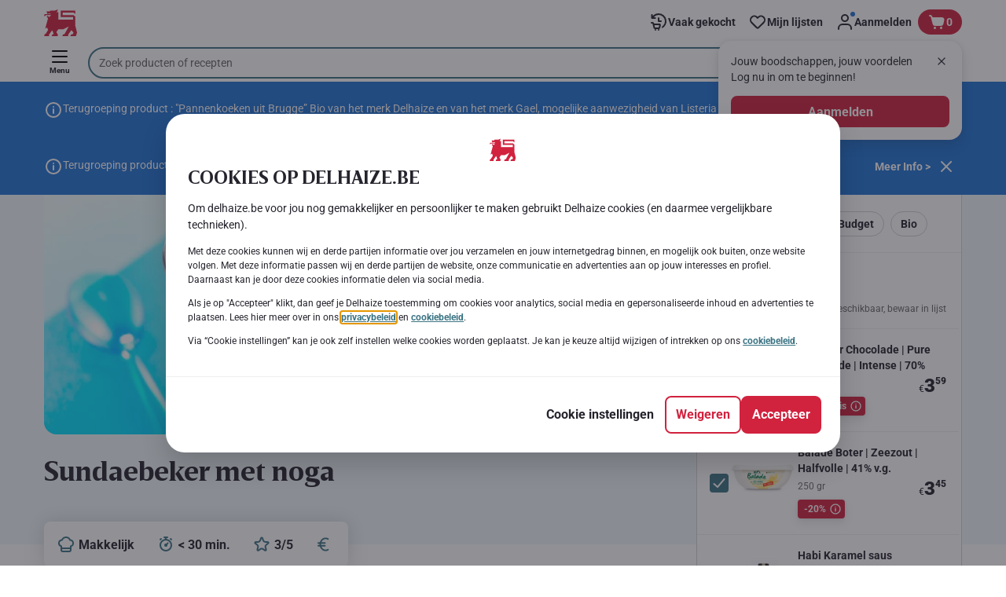

--- FILE ---
content_type: image/svg+xml
request_url: https://www.delhaize.be/_next/static/media/frozen-wl.external.2148c115.svg
body_size: 120
content:
<svg xmlns="http://www.w3.org/2000/svg" width="24" height="24" fill="none" viewBox="0 0 24 24">
    <rect width="24" height="24" fill="#d6f3ff" rx="12"/>
    <rect width="24" height="24" fill="#d6f3ff" rx="12"/>
    <path fill="#1763ba" fill-rule="evenodd" d="M9.68 5.6a.67.67 0 0 1 .94 0L12 6.98l1.38-1.38a.67.67 0 0 1 .94.95L12.67 8.2v2.65l2.29-1.33.6-2.26a.67.67 0 0 1 1.29.35l-.5 1.88 1.88.5a.67.67 0 0 1-.35 1.3l-2.26-.61L13.33 12l2.3 1.32 2.26-.6a.67.67 0 1 1 .34 1.28l-1.88.5.5 1.9a.67.67 0 1 1-1.29.34l-.6-2.26-2.3-1.32v2.64l1.66 1.65a.67.67 0 0 1-.94.95L12 17.02l-1.38 1.38a.67.67 0 1 1-.94-.94l1.65-1.66v-2.65l-2.29 1.33-.6 2.26a.67.67 0 0 1-1.29-.35l.5-1.88-1.88-.5a.67.67 0 0 1 .35-1.3l2.26.61L10.67 12l-2.3-1.32-2.26.6A.67.67 0 0 1 5.77 10l1.88-.5-.5-1.9a.67.67 0 1 1 1.29-.34l.6 2.26 2.3 1.32V8.2L9.67 6.55a.67.67 0 0 1 0-.95" clip-rule="evenodd"/>
</svg>


--- FILE ---
content_type: image/svg+xml
request_url: https://static.delhaize.be/static/next/icons/knife-fork-1.svg?buildNumber=08d11195bb29f2655d397cda289b6e82a315cec9d7431a8e7f7a9e6f44ec9da0
body_size: 143
content:
<svg xmlns="http://www.w3.org/2000/svg" width="72" height="72">
    <defs>
        <filter id="a">
            <feColorMatrix in="SourceGraphic" values="0 0 0 0 0.831373 0 0 0 0 0.831373 0 0 0 0 0.831373 0 0 0 1.000000 0"/>
        </filter>
    </defs>
    <g fill="none" fill-rule="evenodd" filter="url(#a)" transform="translate(-124 -84)">
        <path d="M124 84h72v72h-72z"/>
        <path fill="#000" d="M143.41 107.1a1 1 0 0 0 1 .9h1.19a1 1 0 0 0 .99-.9L148 93h3l1.41 14.1a1 1 0 0 0 1 .9h1.19a1 1 0 0 0 .99-.9L157 93h3v20a4 4 0 0 1-4 4h-13a4 4 0 0 1-4-4V93h3zm4.5 15.9h3.17a1.5 1.5 0 0 1 1.5 1.42l1.33 24a1.5 1.5 0 0 1-1.41 1.58h-5.91a1.5 1.5 0 0 1-1.5-1.5v-.08l1.33-24a1.5 1.5 0 0 1 1.5-1.42zm26.99 6h3.2c.79 0 1.44.6 1.5 1.4l1.28 18a1.5 1.5 0 0 1-1.5 1.6h-5.77a1.5 1.5 0 0 1-1.5-1.6l1.29-18a1.5 1.5 0 0 1 1.5-1.4m6.1-36v30h-12v-18a12 12 0 0 1 12-12"/>
    </g>
</svg>


--- FILE ---
content_type: application/javascript; charset=UTF-8
request_url: https://www.delhaize.be/_next/static/chunks/pages/_app-7d9caa0f8e8e0f86.js
body_size: 251412
content:
(self.webpackChunk_N_E=self.webpackChunk_N_E||[]).push([[2888],{9254:function(e,t,r){"use strict";r.d(t,{Ez:function(){return i},IG:function(){return s},SA:function(){return v},ar:function(){return _},cq:function(){return y},xU:function(){return l}});var n=r(2784),o=r(34933);let i=n.createContext(void 0);function a({children:e,meta:t}){var r;let o=(0,n.useRef)(null),i=(0,n.useRef)(null);return(0,n.useEffect)(()=>{var e;if((null===(e=o.current)||void 0===e?void 0:e.nextSibling)&&i.current)return null==t?void 0:t.render(o.current.nextSibling,i.current)},[t,null===(r=o.current)||void 0===r?void 0:r.nextSibling,i.current]),n.createElement(n.Fragment,null,t&&t.length>0&&n.createElement("span",{style:{display:"none"},ref:o}),e,t&&t.length>0&&n.createElement("span",{style:{display:"none"},ref:i}))}let s=n.createContext(void 0);class l extends n.Component{constructor(e){super(e),this.state={page:e.page&&(0,o.j2)(e.configuration,e.page)}}componentDidMount(){let{page:e}=this.props;e||this.initialize();let{page:t}=this.state;null==t||t.sync()}componentDidUpdate(e,t){let{configuration:r,page:n}=this.props;(r!==e.configuration||n!==e.page)&&(this.destroy(),this.initialize(n===e.page));let{page:o}=this.state;o!==t.page&&this.forceUpdate(()=>null==o?void 0:o.sync())}componentWillUnmount(){this.destroy()}initialize(e=!1){var t,r,n,i;return t=this,r=void 0,n=void 0,i=function*(){let{page:t,configuration:r}=this.props,n=e?void 0:t;try{this.setState({page:n?(0,o.j2)(r,n):yield(0,o.j2)(r)})}catch(e){this.setState(()=>{throw e})}},new(n||(n=Promise))(function(e,o){function a(e){try{l(i.next(e))}catch(e){o(e)}}function s(e){try{l(i.throw(e))}catch(e){o(e)}}function l(t){var r;t.done?e(t.value):((r=t.value)instanceof n?r:new n(function(e){e(r)})).then(a,s)}l((i=i.apply(t,r||[])).next())})}destroy(){let{page:e}=this.state;e&&(0,o.ob)(e)}render(){let{page:e}=this.state,{configuration:t,mapping:r,children:o}=this.props;return n.createElement(s.Provider,{value:e},n.createElement(c.Provider,{value:r},!e&&!t.NBRMode&&null,(e||t.NBRMode)&&n.createElement(O,{component:null==e?void 0:e.getComponent()},o)))}}let c=n.createContext({});class u extends n.Component{getMapping(){return this.props.component&&this.context[this.props.component.getName()]}render(){var e;let t=this.getMapping(),r=null===(e=this.props.component)||void 0===e?void 0:e.getMeta(),o=t?n.createElement(t,this.props):this.props.children;return n.createElement(a,{meta:r},o)}}function d({page:e,children:t}){return n.createElement("div",{className:(null==e?void 0:e.isPreview())?"hst-container":void 0},n.Children.map(t,t=>n.createElement("div",{className:(null==e?void 0:e.isPreview())?"hst-container-item":void 0},t)))}function f(e){let{page:t,children:r}=e;return n.createElement("div",{className:(null==t?void 0:t.isPreview())?"hst-container":void 0},n.Children.map(r,e=>n.createElement("span",{className:(null==t?void 0:t.isPreview())?"hst-container-item":void 0},e)))}function p({children:e}){return n.createElement(n.Fragment,null,e)}function h({page:e,children:t}){return n.createElement("ol",{className:(null==e?void 0:e.isPreview())?"hst-container":void 0},n.Children.map(t,t=>n.createElement("li",{className:(null==e?void 0:e.isPreview())?"hst-container-item":void 0},t)))}function m({page:e,children:t}){return n.createElement("ul",{className:(null==e?void 0:e.isPreview())?"hst-container":void 0},n.Children.map(t,t=>n.createElement("li",{className:(null==e?void 0:e.isPreview())?"hst-container-item":void 0},t)))}function g({component:e}){return n.createElement("div",null,`Component "${null==e?void 0:e.getType()}" is not defined.`)}u.contextType=c;class v extends n.Component{render(){let{context:e}=this;return(null==e?void 0:e.isPreview())?n.createElement(a,{meta:e.getButton(o.zd,this.props)}):null}}v.contextType=s;class y extends n.Component{render(){let{context:e,props:{menu:t}}=this;return(null==e?void 0:e.isPreview())?n.createElement(a,{meta:e.getButton(o.wI,t)}):null}}y.contextType=s;class b extends u{getMapping(){var e;let t=null===(e=this.props.component)||void 0===e?void 0:e.getType();if(t&&t in this.context)return this.context[t];switch(t){case o.XC:return f;case o.$$:return p;case o.Sp:return h;case o.kN:return m;default:return d}}}class E extends u{constructor(e){super(e),this.onUpdate=this.onUpdate.bind(this)}componentDidMount(){var e;null===(e=this.props.component)||void 0===e||e.on("update",this.onUpdate)}componentDidUpdate(e){var t,r;this.props.component!==e.component&&(null===(t=e.component)||void 0===t||t.off("update",this.onUpdate),null===(r=this.props.component)||void 0===r||r.on("update",this.onUpdate))}componentWillUnmount(){var e;null===(e=this.props.component)||void 0===e||e.off("update",this.onUpdate)}getMapping(){var e,t;let r=null===(e=this.props.component)||void 0===e?void 0:e.getType();return r&&r in this.context?this.context[r]:null!==(t=this.context[o.KQ])&&void 0!==t?t:g}onUpdate(){this.forceUpdate(()=>{var e;return null===(e=this.props.page)||void 0===e?void 0:e.sync()})}}class O extends n.Component{renderNode(){let{children:e,component:t}=this.props;if(n.Children.count(e))return n.createElement(a,{meta:null==t?void 0:t.getMeta()},e);let r=null==t?void 0:t.getChildren().map((e,t)=>n.createElement(O,{key:t,component:e}));return(0,o.Nm)(t)?n.createElement(b,{component:t,page:this.context},r):(0,o.yd)(t)?n.createElement(E,{component:t,page:this.context},r):n.createElement(u,{component:t,page:this.context},r)}render(){let{component:e}=this.props;return n.createElement(i.Provider,{value:e},this.renderNode())}}O.contextType=s;class _ extends n.Component{getComponents(){let{context:e,props:{path:t}}=this;if(!e||0===Object.keys(e).length)return[];if(!t)return e.getChildren();let r=e.getComponent(...t.split("/"));return r?[r]:[]}renderComponents(){let{children:e}=this.props;return this.getComponents().map((t,r)=>n.createElement(O,{key:r,component:t},e))}render(){return n.createElement(n.Fragment,null,this.renderComponents())}}_.contextType=i},34933:function(e,t,r){"use strict";r.d(t,{vN:function(){return tP},XC:function(){return tL},KQ:function(){return tH},$$:function(){return tB},Sp:function(){return tD},kN:function(){return tk},zd:function(){return rd},wI:function(){return rv},ob:function(){return rK},j2:function(){return rZ},Nm:function(){return rx},yd:function(){return rA},qk:function(){return ro},EO:function(){return ru}});var n,o,i,a,s,l,c,u,d,f,p,h,m,g,v,y,b,E,O,_,T,C,S,x,A,w,I,R,N,P,k=r(22674);r(1738);var D=r(56038);(n=g||(g={})).Root="root",n.Text="text",n.Directive="directive",n.Comment="comment",n.Script="script",n.Style="style",n.Tag="tag",n.CDATA="cdata",n.Doctype="doctype";let L=g.Root,B=g.Text,M=g.Directive,j=g.Comment,F=g.Script,G=g.Style,U=g.Tag,H=g.CDATA,$=g.Doctype;var z=new Uint16Array('ᵁ<\xd5ıʊҝջאٵ۞ޢߖࠏ੊ઑඡ๭༉༦჊ረዡᐕᒝᓃᓟᔥ\0\0\0\0\0\0ᕫᛍᦍᰒᷝ὾⁠↰⊍⏀⏻⑂⠤⤒ⴈ⹈⿎〖㊺㘹㞬㣾㨨㩱㫠㬮ࠀEMabcfglmnoprstu\\bfms\x7f\x84\x8b\x90\x95\x98\xa6\xb3\xb9\xc8\xcflig耻\xc6䃆P耻&䀦cute耻\xc1䃁reve;䄂Āiyx}rc耻\xc2䃂;䐐r;쀀\ud835\udd04rave耻\xc0䃀pha;䎑acr;䄀d;橓Āgp\x9d\xa1on;䄄f;쀀\ud835\udd38plyFunction;恡ing耻\xc5䃅Ācs\xbe\xc3r;쀀\ud835\udc9cign;扔ilde耻\xc3䃃ml耻\xc4䃄Ѐaceforsu\xe5\xfb\xfeėĜĢħĪĀcr\xea\xf2kslash;或Ŷ\xf6\xf8;櫧ed;挆y;䐑ƀcrtąċĔause;戵noullis;愬a;䎒r;쀀\ud835\udd05pf;쀀\ud835\udd39eve;䋘c\xf2ēmpeq;扎܀HOacdefhilorsuōőŖƀƞƢƵƷƺǜȕɳɸɾcy;䐧PY耻\xa9䂩ƀcpyŝŢźute;䄆Ā;iŧŨ拒talDifferentialD;慅leys;愭ȀaeioƉƎƔƘron;䄌dil耻\xc7䃇rc;䄈nint;戰ot;䄊ĀdnƧƭilla;䂸terDot;䂷\xf2ſi;䎧rcleȀDMPTǇǋǑǖot;抙inus;抖lus;投imes;抗oĀcsǢǸkwiseContourIntegral;戲eCurlyĀDQȃȏoubleQuote;思uote;怙ȀlnpuȞȨɇɕonĀ;eȥȦ户;橴ƀgitȯȶȺruent;扡nt;戯ourIntegral;戮ĀfrɌɎ;愂oduct;成nterClockwiseContourIntegral;戳oss;樯cr;쀀\ud835\udc9epĀ;Cʄʅ拓ap;才րDJSZacefiosʠʬʰʴʸˋ˗ˡ˦̳ҍĀ;oŹʥtrahd;椑cy;䐂cy;䐅cy;䐏ƀgrsʿ˄ˇger;怡r;憡hv;櫤Āayː˕ron;䄎;䐔lĀ;t˝˞戇a;䎔r;쀀\ud835\udd07Āaf˫̧Ācm˰̢riticalȀADGT̖̜̀̆cute;䂴oŴ̋̍;䋙bleAcute;䋝rave;䁠ilde;䋜ond;拄ferentialD;慆Ѱ̽\0\0\0͔͂\0Ѕf;쀀\ud835\udd3bƀ;DE͈͉͍䂨ot;惜qual;扐blèCDLRUVͣͲ΂ϏϢϸontourIntegra\xecȹoɴ͹\0\0ͻ\xbb͉nArrow;懓Āeo·ΤftƀARTΐΖΡrrow;懐ightArrow;懔e\xe5ˊngĀLRΫτeftĀARγιrrow;柸ightArrow;柺ightArrow;柹ightĀATϘϞrrow;懒ee;抨pɁϩ\0\0ϯrrow;懑ownArrow;懕erticalBar;戥ǹABLRTaВЪаўѿͼrrowƀ;BUНОТ憓ar;椓pArrow;懵reve;䌑eft˒к\0ц\0ѐightVector;楐eeVector;楞ectorĀ;Bљњ憽ar;楖ightǔѧ\0ѱeeVector;楟ectorĀ;BѺѻ懁ar;楗eeĀ;A҆҇护rrow;憧ĀctҒҗr;쀀\ud835\udc9frok;䄐ࠀNTacdfglmopqstuxҽӀӄӋӞӢӧӮӵԡԯԶՒ՝ՠեG;䅊H耻\xd0䃐cute耻\xc9䃉ƀaiyӒӗӜron;䄚rc耻\xca䃊;䐭ot;䄖r;쀀\ud835\udd08rave耻\xc8䃈ement;戈ĀapӺӾcr;䄒tyɓԆ\0\0ԒmallSquare;旻erySmallSquare;斫ĀgpԦԪon;䄘f;쀀\ud835\udd3csilon;䎕uĀaiԼՉlĀ;TՂՃ橵ilde;扂librium;懌Āci՗՚r;愰m;橳a;䎗ml耻\xcb䃋Āipժկsts;戃onentialE;慇ʀcfiosօֈ֍ֲ׌y;䐤r;쀀\ud835\udd09lledɓ֗\0\0֣mallSquare;旼erySmallSquare;斪Ͱֺ\0ֿ\0\0ׄf;쀀\ud835\udd3dAll;戀riertrf;愱c\xf2׋؀JTabcdfgorstר׬ׯ׺؀ؒؖ؛؝أ٬ٲcy;䐃耻>䀾mmaĀ;d׷׸䎓;䏜reve;䄞ƀeiy؇،ؐdil;䄢rc;䄜;䐓ot;䄠r;쀀\ud835\udd0a;拙pf;쀀\ud835\udd3eeater̀EFGLSTصلَٖٛ٦qualĀ;Lؾؿ扥ess;招ullEqual;执reater;檢ess;扷lantEqual;橾ilde;扳cr;쀀\ud835\udca2;扫ЀAacfiosuڅڋږڛڞڪھۊRDcy;䐪Āctڐڔek;䋇;䁞irc;䄤r;愌lbertSpace;愋ǰگ\0ڲf;愍izontalLine;攀Āctۃۅ\xf2کrok;䄦mpńېۘownHum\xf0įqual;扏܀EJOacdfgmnostuۺ۾܃܇܎ܚܞܡܨ݄ݸދޏޕcy;䐕lig;䄲cy;䐁cute耻\xcd䃍Āiyܓܘrc耻\xce䃎;䐘ot;䄰r;愑rave耻\xcc䃌ƀ;apܠܯܿĀcgܴܷr;䄪inaryI;慈lie\xf3ϝǴ݉\0ݢĀ;eݍݎ戬Āgrݓݘral;戫section;拂isibleĀCTݬݲomma;恣imes;恢ƀgptݿރވon;䄮f;쀀\ud835\udd40a;䎙cr;愐ilde;䄨ǫޚ\0ޞcy;䐆l耻\xcf䃏ʀcfosuެ޷޼߂ߐĀiyޱ޵rc;䄴;䐙r;쀀\ud835\udd0dpf;쀀\ud835\udd41ǣ߇\0ߌr;쀀\ud835\udca5rcy;䐈kcy;䐄΀HJacfosߤߨ߽߬߱ࠂࠈcy;䐥cy;䐌ppa;䎚Āey߶߻dil;䄶;䐚r;쀀\ud835\udd0epf;쀀\ud835\udd42cr;쀀\ud835\udca6րJTaceflmostࠥࠩࠬࡐࡣ঳সে্਷ੇcy;䐉耻<䀼ʀcmnpr࠷࠼ࡁࡄࡍute;䄹bda;䎛g;柪lacetrf;愒r;憞ƀaeyࡗ࡜ࡡron;䄽dil;䄻;䐛Āfsࡨ॰tԀACDFRTUVarࡾࢩࢱࣦ࣠ࣼयज़ΐ४Ānrࢃ࢏gleBracket;柨rowƀ;BR࢙࢚࢞憐ar;懤ightArrow;懆eiling;挈oǵࢷ\0ࣃbleBracket;柦nǔࣈ\0࣒eeVector;楡ectorĀ;Bࣛࣜ懃ar;楙loor;挊ightĀAV࣯ࣵrrow;憔ector;楎Āerँगeƀ;AVउऊऐ抣rrow;憤ector;楚iangleƀ;BEतथऩ抲ar;槏qual;抴pƀDTVषूौownVector;楑eeVector;楠ectorĀ;Bॖॗ憿ar;楘ectorĀ;B॥०憼ar;楒ight\xe1Μs̀EFGLSTॾঋকঝঢভqualGreater;拚ullEqual;扦reater;扶ess;檡lantEqual;橽ilde;扲r;쀀\ud835\udd0fĀ;eঽা拘ftarrow;懚idot;䄿ƀnpw৔ਖਛgȀLRlr৞৷ਂਐeftĀAR০৬rrow;柵ightArrow;柷ightArrow;柶eftĀarγਊight\xe1οight\xe1ϊf;쀀\ud835\udd43erĀLRਢਬeftArrow;憙ightArrow;憘ƀchtਾੀੂ\xf2ࡌ;憰rok;䅁;扪Ѐacefiosuਗ਼੝੠੷੼અઋ઎p;椅y;䐜Ādl੥੯iumSpace;恟lintrf;愳r;쀀\ud835\udd10nusPlus;戓pf;쀀\ud835\udd44c\xf2੶;䎜ҀJacefostuણધભીଔଙඑ඗ඞcy;䐊cute;䅃ƀaey઴હાron;䅇dil;䅅;䐝ƀgswે૰଎ativeƀMTV૓૟૨ediumSpace;怋hiĀcn૦૘\xeb૙eryThi\xee૙tedĀGL૸ଆreaterGreate\xf2ٳessLes\xf3ੈLine;䀊r;쀀\ud835\udd11ȀBnptଢନଷ଺reak;恠BreakingSpace;䂠f;愕ڀ;CDEGHLNPRSTV୕ୖ୪୼஡௫ఄ౞಄ದ೘ൡඅ櫬Āou୛୤ngruent;扢pCap;扭oubleVerticalBar;戦ƀlqxஃஊ஛ement;戉ualĀ;Tஒஓ扠ilde;쀀≂̸ists;戄reater΀;EFGLSTஶஷ஽௉௓௘௥扯qual;扱ullEqual;쀀≧̸reater;쀀≫̸ess;批lantEqual;쀀⩾̸ilde;扵umpń௲௽ownHump;쀀≎̸qual;쀀≏̸eĀfsఊధtTriangleƀ;BEచఛడ拪ar;쀀⧏̸qual;括s̀;EGLSTవశ఼ౄోౘ扮qual;扰reater;扸ess;쀀≪̸lantEqual;쀀⩽̸ilde;扴estedĀGL౨౹reaterGreater;쀀⪢̸essLess;쀀⪡̸recedesƀ;ESಒಓಛ技qual;쀀⪯̸lantEqual;拠ĀeiಫಹverseElement;戌ghtTriangleƀ;BEೋೌ೒拫ar;쀀⧐̸qual;拭ĀquೝഌuareSuĀbp೨೹setĀ;E೰ೳ쀀⊏̸qual;拢ersetĀ;Eഃആ쀀⊐̸qual;拣ƀbcpഓതൎsetĀ;Eഛഞ쀀⊂⃒qual;抈ceedsȀ;ESTലള഻െ抁qual;쀀⪰̸lantEqual;拡ilde;쀀≿̸ersetĀ;E൘൛쀀⊃⃒qual;抉ildeȀ;EFT൮൯൵ൿ扁qual;扄ullEqual;扇ilde;扉erticalBar;戤cr;쀀\ud835\udca9ilde耻\xd1䃑;䎝܀Eacdfgmoprstuvලෂ෉෕ෛ෠෧෼ขภยา฿ไlig;䅒cute耻\xd3䃓Āiy෎ීrc耻\xd4䃔;䐞blac;䅐r;쀀\ud835\udd12rave耻\xd2䃒ƀaei෮ෲ෶cr;䅌ga;䎩cron;䎟pf;쀀\ud835\udd46enCurlyĀDQฎบoubleQuote;怜uote;怘;橔Āclวฬr;쀀\ud835\udcaaash耻\xd8䃘iŬื฼de耻\xd5䃕es;樷ml耻\xd6䃖erĀBP๋๠Āar๐๓r;怾acĀek๚๜;揞et;掴arenthesis;揜Ҁacfhilors๿ງຊຏຒດຝະ໼rtialD;戂y;䐟r;쀀\ud835\udd13i;䎦;䎠usMinus;䂱Āipຢອncareplan\xe5ڝf;愙Ȁ;eio຺ູ໠໤檻cedesȀ;EST່້໏໚扺qual;檯lantEqual;扼ilde;找me;怳Ādp໩໮uct;戏ortionĀ;aȥ໹l;戝Āci༁༆r;쀀\ud835\udcab;䎨ȀUfos༑༖༛༟OT耻"䀢r;쀀\ud835\udd14pf;愚cr;쀀\ud835\udcac؀BEacefhiorsu༾གྷཇའཱིྦྷྪྭ႖ႩႴႾarr;椐G耻\xae䂮ƀcnrཎནབute;䅔g;柫rĀ;tཛྷཝ憠l;椖ƀaeyཧཬཱron;䅘dil;䅖;䐠Ā;vླྀཹ愜erseĀEUྂྙĀlq྇ྎement;戋uilibrium;懋pEquilibrium;楯r\xbbཹo;䎡ghtЀACDFTUVa࿁࿫࿳ဢဨၛႇϘĀnr࿆࿒gleBracket;柩rowƀ;BL࿜࿝࿡憒ar;懥eftArrow;懄eiling;按oǵ࿹\0စbleBracket;柧nǔည\0နeeVector;楝ectorĀ;Bဝသ懂ar;楕loor;挋Āerိ၃eƀ;AVဵံြ抢rrow;憦ector;楛iangleƀ;BEၐၑၕ抳ar;槐qual;抵pƀDTVၣၮၸownVector;楏eeVector;楜ectorĀ;Bႂႃ憾ar;楔ectorĀ;B႑႒懀ar;楓Āpuႛ႞f;愝ndImplies;楰ightarrow;懛ĀchႹႼr;愛;憱leDelayed;槴ڀHOacfhimoqstuფჱჷჽᄙᄞᅑᅖᅡᅧᆵᆻᆿĀCcჩხHcy;䐩y;䐨FTcy;䐬cute;䅚ʀ;aeiyᄈᄉᄎᄓᄗ檼ron;䅠dil;䅞rc;䅜;䐡r;쀀\ud835\udd16ortȀDLRUᄪᄴᄾᅉownArrow\xbbОeftArrow\xbb࢚ightArrow\xbb࿝pArrow;憑gma;䎣allCircle;战pf;쀀\ud835\udd4aɲᅭ\0\0ᅰt;戚areȀ;ISUᅻᅼᆉᆯ斡ntersection;抓uĀbpᆏᆞsetĀ;Eᆗᆘ抏qual;抑ersetĀ;Eᆨᆩ抐qual;抒nion;抔cr;쀀\ud835\udcaear;拆ȀbcmpᇈᇛሉላĀ;sᇍᇎ拐etĀ;Eᇍᇕqual;抆ĀchᇠህeedsȀ;ESTᇭᇮᇴᇿ扻qual;檰lantEqual;扽ilde;承Th\xe1ྌ;我ƀ;esሒሓሣ拑rsetĀ;Eሜም抃qual;抇et\xbbሓրHRSacfhiorsሾቄ቉ቕ቞ቱቶኟዂወዑORN耻\xde䃞ADE;愢ĀHc቎ቒcy;䐋y;䐦Ābuቚቜ;䀉;䎤ƀaeyብቪቯron;䅤dil;䅢;䐢r;쀀\ud835\udd17Āeiቻ኉ǲኀ\0ኇefore;戴a;䎘Ācn኎ኘkSpace;쀀  Space;怉ldeȀ;EFTካኬኲኼ戼qual;扃ullEqual;扅ilde;扈pf;쀀\ud835\udd4bipleDot;惛Āctዖዛr;쀀\ud835\udcafrok;䅦ૡዷጎጚጦ\0ጬጱ\0\0\0\0\0ጸጽ፷ᎅ\0᏿ᐄᐊᐐĀcrዻጁute耻\xda䃚rĀ;oጇገ憟cir;楉rǣጓ\0጖y;䐎ve;䅬Āiyጞጣrc耻\xdb䃛;䐣blac;䅰r;쀀\ud835\udd18rave耻\xd9䃙acr;䅪Ādiፁ፩erĀBPፈ፝Āarፍፐr;䁟acĀekፗፙ;揟et;掵arenthesis;揝onĀ;P፰፱拃lus;抎Āgp፻፿on;䅲f;쀀\ud835\udd4cЀADETadps᎕ᎮᎸᏄϨᏒᏗᏳrrowƀ;BDᅐᎠᎤar;椒ownArrow;懅ownArrow;憕quilibrium;楮eeĀ;AᏋᏌ报rrow;憥own\xe1ϳerĀLRᏞᏨeftArrow;憖ightArrow;憗iĀ;lᏹᏺ䏒on;䎥ing;䅮cr;쀀\ud835\udcb0ilde;䅨ml耻\xdc䃜ҀDbcdefosvᐧᐬᐰᐳᐾᒅᒊᒐᒖash;披ar;櫫y;䐒ashĀ;lᐻᐼ抩;櫦Āerᑃᑅ;拁ƀbtyᑌᑐᑺar;怖Ā;iᑏᑕcalȀBLSTᑡᑥᑪᑴar;戣ine;䁼eparator;杘ilde;所ThinSpace;怊r;쀀\ud835\udd19pf;쀀\ud835\udd4dcr;쀀\ud835\udcb1dash;抪ʀcefosᒧᒬᒱᒶᒼirc;䅴dge;拀r;쀀\ud835\udd1apf;쀀\ud835\udd4ecr;쀀\ud835\udcb2Ȁfiosᓋᓐᓒᓘr;쀀\ud835\udd1b;䎞pf;쀀\ud835\udd4fcr;쀀\ud835\udcb3ҀAIUacfosuᓱᓵᓹᓽᔄᔏᔔᔚᔠcy;䐯cy;䐇cy;䐮cute耻\xdd䃝Āiyᔉᔍrc;䅶;䐫r;쀀\ud835\udd1cpf;쀀\ud835\udd50cr;쀀\ud835\udcb4ml;䅸ЀHacdefosᔵᔹᔿᕋᕏᕝᕠᕤcy;䐖cute;䅹Āayᕄᕉron;䅽;䐗ot;䅻ǲᕔ\0ᕛoWidt\xe8૙a;䎖r;愨pf;愤cr;쀀\ud835\udcb5௡ᖃᖊᖐ\0ᖰᖶᖿ\0\0\0\0ᗆᗛᗫᙟ᙭\0ᚕ᚛ᚲᚹ\0ᚾcute耻\xe1䃡reve;䄃̀;Ediuyᖜᖝᖡᖣᖨᖭ戾;쀀∾̳;房rc耻\xe2䃢te肻\xb4̆;䐰lig耻\xe6䃦Ā;r\xb2ᖺ;쀀\ud835\udd1erave耻\xe0䃠ĀepᗊᗖĀfpᗏᗔsym;愵\xe8ᗓha;䎱ĀapᗟcĀclᗤᗧr;䄁g;樿ɤᗰ\0\0ᘊʀ;adsvᗺᗻᗿᘁᘇ戧nd;橕;橜lope;橘;橚΀;elmrszᘘᘙᘛᘞᘿᙏᙙ戠;榤e\xbbᘙsdĀ;aᘥᘦ戡ѡᘰᘲᘴᘶᘸᘺᘼᘾ;榨;榩;榪;榫;榬;榭;榮;榯tĀ;vᙅᙆ戟bĀ;dᙌᙍ抾;榝Āptᙔᙗh;戢\xbb\xb9arr;捼Āgpᙣᙧon;䄅f;쀀\ud835\udd52΀;Eaeiop዁ᙻᙽᚂᚄᚇᚊ;橰cir;橯;扊d;手s;䀧roxĀ;e዁ᚒ\xf1ᚃing耻\xe5䃥ƀctyᚡᚦᚨr;쀀\ud835\udcb6;䀪mpĀ;e዁ᚯ\xf1ʈilde耻\xe3䃣ml耻\xe4䃤Āciᛂᛈonin\xf4ɲnt;樑ࠀNabcdefiklnoprsu᛭ᛱᜰ᜼ᝃᝈ᝸᝽០៦ᠹᡐᜍ᤽᥈ᥰot;櫭Ācrᛶ᜞kȀcepsᜀᜅᜍᜓong;扌psilon;䏶rime;怵imĀ;e᜚᜛戽q;拍Ŷᜢᜦee;抽edĀ;gᜬᜭ挅e\xbbᜭrkĀ;t፜᜷brk;掶Āoyᜁᝁ;䐱quo;怞ʀcmprtᝓ᝛ᝡᝤᝨausĀ;eĊĉptyv;榰s\xe9ᜌno\xf5ēƀahwᝯ᝱ᝳ;䎲;愶een;扬r;쀀\ud835\udd1fg΀costuvwឍឝឳេ៕៛៞ƀaiuបពរ\xf0ݠrc;旯p\xbb፱ƀdptឤឨឭot;樀lus;樁imes;樂ɱឹ\0\0ើcup;樆ar;昅riangleĀdu៍្own;施p;斳plus;樄e\xe5ᑄ\xe5ᒭarow;植ƀako៭ᠦᠵĀcn៲ᠣkƀlst៺֫᠂ozenge;槫riangleȀ;dlr᠒᠓᠘᠝斴own;斾eft;旂ight;斸k;搣Ʊᠫ\0ᠳƲᠯ\0ᠱ;斒;斑4;斓ck;斈ĀeoᠾᡍĀ;qᡃᡆ쀀=⃥uiv;쀀≡⃥t;挐Ȁptwxᡙᡞᡧᡬf;쀀\ud835\udd53Ā;tᏋᡣom\xbbᏌtie;拈؀DHUVbdhmptuvᢅᢖᢪᢻᣗᣛᣬ᣿ᤅᤊᤐᤡȀLRlrᢎᢐᢒᢔ;敗;敔;敖;敓ʀ;DUduᢡᢢᢤᢦᢨ敐;敦;敩;敤;敧ȀLRlrᢳᢵᢷᢹ;敝;敚;敜;教΀;HLRhlrᣊᣋᣍᣏᣑᣓᣕ救;敬;散;敠;敫;敢;敟ox;槉ȀLRlrᣤᣦᣨᣪ;敕;敒;攐;攌ʀ;DUduڽ᣷᣹᣻᣽;敥;敨;攬;攴inus;抟lus;択imes;抠ȀLRlrᤙᤛᤝ᤟;敛;敘;攘;攔΀;HLRhlrᤰᤱᤳᤵᤷ᤻᤹攂;敪;敡;敞;攼;攤;攜Āevģ᥂bar耻\xa6䂦Ȁceioᥑᥖᥚᥠr;쀀\ud835\udcb7mi;恏mĀ;e᜚᜜lƀ;bhᥨᥩᥫ䁜;槅sub;柈Ŭᥴ᥾lĀ;e᥹᥺怢t\xbb᥺pƀ;Eeįᦅᦇ;檮Ā;qۜۛೡᦧ\0᧨ᨑᨕᨲ\0ᨷᩐ\0\0᪴\0\0᫁\0\0ᬡᬮ᭍᭒\0᯽\0ᰌƀcpr᦭ᦲ᧝ute;䄇̀;abcdsᦿᧀᧄ᧊᧕᧙戩nd;橄rcup;橉Āau᧏᧒p;橋p;橇ot;橀;쀀∩︀Āeo᧢᧥t;恁\xeeړȀaeiu᧰᧻ᨁᨅǰ᧵\0᧸s;橍on;䄍dil耻\xe7䃧rc;䄉psĀ;sᨌᨍ橌m;橐ot;䄋ƀdmnᨛᨠᨦil肻\xb8ƭptyv;榲t脀\xa2;eᨭᨮ䂢r\xe4Ʋr;쀀\ud835\udd20ƀceiᨽᩀᩍy;䑇ckĀ;mᩇᩈ朓ark\xbbᩈ;䏇r΀;Ecefms᩟᩠ᩢᩫ᪤᪪᪮旋;槃ƀ;elᩩᩪᩭ䋆q;扗eɡᩴ\0\0᪈rrowĀlr᩼᪁eft;憺ight;憻ʀRSacd᪒᪔᪖᪚᪟\xbbཇ;擈st;抛irc;抚ash;抝nint;樐id;櫯cir;槂ubsĀ;u᪻᪼晣it\xbb᪼ˬ᫇᫔᫺\0ᬊonĀ;eᫍᫎ䀺Ā;q\xc7\xc6ɭ᫙\0\0᫢aĀ;t᫞᫟䀬;䁀ƀ;fl᫨᫩᫫戁\xeeᅠeĀmx᫱᫶ent\xbb᫩e\xf3ɍǧ᫾\0ᬇĀ;dኻᬂot;橭n\xf4Ɇƀfryᬐᬔᬗ;쀀\ud835\udd54o\xe4ɔ脀\xa9;sŕᬝr;愗Āaoᬥᬩrr;憵ss;朗Ācuᬲᬷr;쀀\ud835\udcb8Ābpᬼ᭄Ā;eᭁᭂ櫏;櫑Ā;eᭉᭊ櫐;櫒dot;拯΀delprvw᭠᭬᭷ᮂᮬᯔ᯹arrĀlr᭨᭪;椸;椵ɰ᭲\0\0᭵r;拞c;拟arrĀ;p᭿ᮀ憶;椽̀;bcdosᮏᮐᮖᮡᮥᮨ截rcap;橈Āauᮛᮞp;橆p;橊ot;抍r;橅;쀀∪︀Ȁalrv᮵ᮿᯞᯣrrĀ;mᮼᮽ憷;椼yƀevwᯇᯔᯘqɰᯎ\0\0ᯒre\xe3᭳u\xe3᭵ee;拎edge;拏en耻\xa4䂤earrowĀlrᯮ᯳eft\xbbᮀight\xbbᮽe\xe4ᯝĀciᰁᰇonin\xf4Ƿnt;戱lcty;挭ঀAHabcdefhijlorstuwz᰸᰻᰿ᱝᱩᱵᲊᲞᲬᲷ᳻᳿ᴍᵻᶑᶫᶻ᷆᷍r\xf2΁ar;楥Ȁglrs᱈ᱍ᱒᱔ger;怠eth;愸\xf2ᄳhĀ;vᱚᱛ怐\xbbऊūᱡᱧarow;椏a\xe3̕Āayᱮᱳron;䄏;䐴ƀ;ao̲ᱼᲄĀgrʿᲁr;懊tseq;橷ƀglmᲑᲔᲘ耻\xb0䂰ta;䎴ptyv;榱ĀirᲣᲨsht;楿;쀀\ud835\udd21arĀlrᲳᲵ\xbbࣜ\xbbသʀaegsv᳂͸᳖᳜᳠mƀ;oș᳊᳔ndĀ;ș᳑uit;晦amma;䏝in;拲ƀ;io᳧᳨᳸䃷de脀\xf7;o᳧ᳰntimes;拇n\xf8᳷cy;䑒cɯᴆ\0\0ᴊrn;挞op;挍ʀlptuwᴘᴝᴢᵉᵕlar;䀤f;쀀\ud835\udd55ʀ;emps̋ᴭᴷᴽᵂqĀ;d͒ᴳot;扑inus;戸lus;戔quare;抡blebarwedg\xe5\xfanƀadhᄮᵝᵧownarrow\xf3ᲃarpoonĀlrᵲᵶef\xf4Ჴigh\xf4ᲶŢᵿᶅkaro\xf7གɯᶊ\0\0ᶎrn;挟op;挌ƀcotᶘᶣᶦĀryᶝᶡ;쀀\ud835\udcb9;䑕l;槶rok;䄑Ādrᶰᶴot;拱iĀ;fᶺ᠖斿Āah᷀᷃r\xf2Щa\xf2ྦangle;榦Āci᷒ᷕy;䑟grarr;柿ऀDacdefglmnopqrstuxḁḉḙḸոḼṉṡṾấắẽỡἪἷὄ὎὚ĀDoḆᴴo\xf4ᲉĀcsḎḔute耻\xe9䃩ter;橮ȀaioyḢḧḱḶron;䄛rĀ;cḭḮ扖耻\xea䃪lon;払;䑍ot;䄗ĀDrṁṅot;扒;쀀\ud835\udd22ƀ;rsṐṑṗ檚ave耻\xe8䃨Ā;dṜṝ檖ot;檘Ȁ;ilsṪṫṲṴ檙nters;揧;愓Ā;dṹṺ檕ot;檗ƀapsẅẉẗcr;䄓tyƀ;svẒẓẕ戅et\xbbẓpĀ1;ẝẤĳạả;怄;怅怃ĀgsẪẬ;䅋p;怂ĀgpẴẸon;䄙f;쀀\ud835\udd56ƀalsỄỎỒrĀ;sỊị拕l;槣us;橱iƀ;lvỚớở䎵on\xbbớ;䏵ȀcsuvỪỳἋἣĀioữḱrc\xbbḮɩỹ\0\0ỻ\xedՈantĀglἂἆtr\xbbṝess\xbbṺƀaeiἒ἖Ἒls;䀽st;扟vĀ;DȵἠD;橸parsl;槥ĀDaἯἳot;打rr;楱ƀcdiἾὁỸr;愯o\xf4͒ĀahὉὋ;䎷耻\xf0䃰Āmrὓὗl耻\xeb䃫o;悬ƀcipὡὤὧl;䀡s\xf4ծĀeoὬὴctatio\xeeՙnential\xe5չৡᾒ\0ᾞ\0ᾡᾧ\0\0ῆῌ\0ΐ\0ῦῪ \0 ⁚llingdotse\xf1Ṅy;䑄male;晀ƀilrᾭᾳ῁lig;耀ﬃɩᾹ\0\0᾽g;耀ﬀig;耀ﬄ;쀀\ud835\udd23lig;耀ﬁlig;쀀fjƀaltῙ῜ῡt;晭ig;耀ﬂns;斱of;䆒ǰ΅\0ῳf;쀀\ud835\udd57ĀakֿῷĀ;vῼ´拔;櫙artint;樍Āao‌⁕Ācs‑⁒α‚‰‸⁅⁈\0⁐β•‥‧‪‬\0‮耻\xbd䂽;慓耻\xbc䂼;慕;慙;慛Ƴ‴\0‶;慔;慖ʴ‾⁁\0\0⁃耻\xbe䂾;慗;慜5;慘ƶ⁌\0⁎;慚;慝8;慞l;恄wn;挢cr;쀀\ud835\udcbbࢀEabcdefgijlnorstv₂₉₟₥₰₴⃰⃵⃺⃿℃ℒℸ̗ℾ⅒↞Ā;lٍ₇;檌ƀcmpₐₕ₝ute;䇵maĀ;dₜ᳚䎳;檆reve;䄟Āiy₪₮rc;䄝;䐳ot;䄡Ȁ;lqsؾق₽⃉ƀ;qsؾٌ⃄lan\xf4٥Ȁ;cdl٥⃒⃥⃕c;檩otĀ;o⃜⃝檀Ā;l⃢⃣檂;檄Ā;e⃪⃭쀀⋛︀s;檔r;쀀\ud835\udd24Ā;gٳ؛mel;愷cy;䑓Ȁ;Eajٚℌℎℐ;檒;檥;檤ȀEaesℛℝ℩ℴ;扩pĀ;p℣ℤ檊rox\xbbℤĀ;q℮ℯ檈Ā;q℮ℛim;拧pf;쀀\ud835\udd58Āci⅃ⅆr;愊mƀ;el٫ⅎ⅐;檎;檐茀>;cdlqr׮ⅠⅪⅮⅳⅹĀciⅥⅧ;檧r;橺ot;拗Par;榕uest;橼ʀadelsↄⅪ←ٖ↛ǰ↉\0↎pro\xf8₞r;楸qĀlqؿ↖les\xf3₈i\xed٫Āen↣↭rtneqq;쀀≩︀\xc5↪ԀAabcefkosy⇄⇇⇱⇵⇺∘∝∯≨≽r\xf2ΠȀilmr⇐⇔⇗⇛rs\xf0ᒄf\xbb․il\xf4کĀdr⇠⇤cy;䑊ƀ;cwࣴ⇫⇯ir;楈;憭ar;意irc;䄥ƀalr∁∎∓rtsĀ;u∉∊晥it\xbb∊lip;怦con;抹r;쀀\ud835\udd25sĀew∣∩arow;椥arow;椦ʀamopr∺∾≃≞≣rr;懿tht;戻kĀlr≉≓eftarrow;憩ightarrow;憪f;쀀\ud835\udd59bar;怕ƀclt≯≴≸r;쀀\ud835\udcbdas\xe8⇴rok;䄧Ābp⊂⊇ull;恃hen\xbbᱛૡ⊣\0⊪\0⊸⋅⋎\0⋕⋳\0\0⋸⌢⍧⍢⍿\0⎆⎪⎴cute耻\xed䃭ƀ;iyݱ⊰⊵rc耻\xee䃮;䐸Ācx⊼⊿y;䐵cl耻\xa1䂡ĀfrΟ⋉;쀀\ud835\udd26rave耻\xec䃬Ȁ;inoܾ⋝⋩⋮Āin⋢⋦nt;樌t;戭fin;槜ta;愩lig;䄳ƀaop⋾⌚⌝ƀcgt⌅⌈⌗r;䄫ƀelpܟ⌏⌓in\xe5ގar\xf4ܠh;䄱f;抷ed;䆵ʀ;cfotӴ⌬⌱⌽⍁are;愅inĀ;t⌸⌹戞ie;槝do\xf4⌙ʀ;celpݗ⍌⍐⍛⍡al;抺Āgr⍕⍙er\xf3ᕣ\xe3⍍arhk;樗rod;樼Ȁcgpt⍯⍲⍶⍻y;䑑on;䄯f;쀀\ud835\udd5aa;䎹uest耻\xbf䂿Āci⎊⎏r;쀀\ud835\udcbenʀ;EdsvӴ⎛⎝⎡ӳ;拹ot;拵Ā;v⎦⎧拴;拳Ā;iݷ⎮lde;䄩ǫ⎸\0⎼cy;䑖l耻\xef䃯̀cfmosu⏌⏗⏜⏡⏧⏵Āiy⏑⏕rc;䄵;䐹r;쀀\ud835\udd27ath;䈷pf;쀀\ud835\udd5bǣ⏬\0⏱r;쀀\ud835\udcbfrcy;䑘kcy;䑔Ѐacfghjos␋␖␢␧␭␱␵␻ppaĀ;v␓␔䎺;䏰Āey␛␠dil;䄷;䐺r;쀀\ud835\udd28reen;䄸cy;䑅cy;䑜pf;쀀\ud835\udd5ccr;쀀\ud835\udcc0஀ABEHabcdefghjlmnoprstuv⑰⒁⒆⒍⒑┎┽╚▀♎♞♥♹♽⚚⚲⛘❝❨➋⟀⠁⠒ƀart⑷⑺⑼r\xf2৆\xf2Εail;椛arr;椎Ā;gঔ⒋;檋ar;楢ॣ⒥\0⒪\0⒱\0\0\0\0\0⒵Ⓔ\0ⓆⓈⓍ\0⓹ute;䄺mptyv;榴ra\xeeࡌbda;䎻gƀ;dlࢎⓁⓃ;榑\xe5ࢎ;檅uo耻\xab䂫rЀ;bfhlpst࢙ⓞⓦⓩ⓫⓮⓱⓵Ā;f࢝ⓣs;椟s;椝\xeb≒p;憫l;椹im;楳l;憢ƀ;ae⓿─┄檫il;椙Ā;s┉┊檭;쀀⪭︀ƀabr┕┙┝rr;椌rk;杲Āak┢┬cĀek┨┪;䁻;䁛Āes┱┳;榋lĀdu┹┻;榏;榍Ȁaeuy╆╋╖╘ron;䄾Ādi═╔il;䄼\xecࢰ\xe2┩;䐻Ȁcqrs╣╦╭╽a;椶uoĀ;rนᝆĀdu╲╷har;楧shar;楋h;憲ʀ;fgqs▋▌উ◳◿扤tʀahlrt▘▤▷◂◨rrowĀ;t࢙□a\xe9⓶arpoonĀdu▯▴own\xbbњp\xbb०eftarrows;懇ightƀahs◍◖◞rrowĀ;sࣴࢧarpoon\xf3྘quigarro\xf7⇰hreetimes;拋ƀ;qs▋ও◺lan\xf4বʀ;cdgsব☊☍☝☨c;檨otĀ;o☔☕橿Ā;r☚☛檁;檃Ā;e☢☥쀀⋚︀s;檓ʀadegs☳☹☽♉♋ppro\xf8Ⓠot;拖qĀgq♃♅\xf4উgt\xf2⒌\xf4ছi\xedলƀilr♕࣡♚sht;楼;쀀\ud835\udd29Ā;Eজ♣;檑š♩♶rĀdu▲♮Ā;l॥♳;楪lk;斄cy;䑙ʀ;achtੈ⚈⚋⚑⚖r\xf2◁orne\xf2ᴈard;楫ri;旺Āio⚟⚤dot;䅀ustĀ;a⚬⚭掰che\xbb⚭ȀEaes⚻⚽⛉⛔;扨pĀ;p⛃⛄檉rox\xbb⛄Ā;q⛎⛏檇Ā;q⛎⚻im;拦Ѐabnoptwz⛩⛴⛷✚✯❁❇❐Ānr⛮⛱g;柬r;懽r\xebࣁgƀlmr⛿✍✔eftĀar০✇ight\xe1৲apsto;柼ight\xe1৽parrowĀlr✥✩ef\xf4⓭ight;憬ƀafl✶✹✽r;榅;쀀\ud835\udd5dus;樭imes;樴š❋❏st;戗\xe1ፎƀ;ef❗❘᠀旊nge\xbb❘arĀ;l❤❥䀨t;榓ʀachmt❳❶❼➅➇r\xf2ࢨorne\xf2ᶌarĀ;d྘➃;業;怎ri;抿̀achiqt➘➝ੀ➢➮➻quo;怹r;쀀\ud835\udcc1mƀ;egল➪➬;檍;檏Ābu┪➳oĀ;rฟ➹;怚rok;䅂萀<;cdhilqrࠫ⟒☹⟜⟠⟥⟪⟰Āci⟗⟙;檦r;橹re\xe5◲mes;拉arr;楶uest;橻ĀPi⟵⟹ar;榖ƀ;ef⠀भ᠛旃rĀdu⠇⠍shar;楊har;楦Āen⠗⠡rtneqq;쀀≨︀\xc5⠞܀Dacdefhilnopsu⡀⡅⢂⢎⢓⢠⢥⢨⣚⣢⣤ઃ⣳⤂Dot;戺Ȁclpr⡎⡒⡣⡽r耻\xaf䂯Āet⡗⡙;時Ā;e⡞⡟朠se\xbb⡟Ā;sျ⡨toȀ;dluျ⡳⡷⡻ow\xeeҌef\xf4ए\xf0Ꮡker;斮Āoy⢇⢌mma;権;䐼ash;怔asuredangle\xbbᘦr;쀀\ud835\udd2ao;愧ƀcdn⢯⢴⣉ro耻\xb5䂵Ȁ;acdᑤ⢽⣀⣄s\xf4ᚧir;櫰ot肻\xb7Ƶusƀ;bd⣒ᤃ⣓戒Ā;uᴼ⣘;横ţ⣞⣡p;櫛\xf2−\xf0ઁĀdp⣩⣮els;抧f;쀀\ud835\udd5eĀct⣸⣽r;쀀\ud835\udcc2pos\xbbᖝƀ;lm⤉⤊⤍䎼timap;抸ఀGLRVabcdefghijlmoprstuvw⥂⥓⥾⦉⦘⧚⧩⨕⨚⩘⩝⪃⪕⪤⪨⬄⬇⭄⭿⮮ⰴⱧⱼ⳩Āgt⥇⥋;쀀⋙̸Ā;v⥐௏쀀≫⃒ƀelt⥚⥲⥶ftĀar⥡⥧rrow;懍ightarrow;懎;쀀⋘̸Ā;v⥻ే쀀≪⃒ightarrow;懏ĀDd⦎⦓ash;抯ash;抮ʀbcnpt⦣⦧⦬⦱⧌la\xbb˞ute;䅄g;쀀∠⃒ʀ;Eiop඄⦼⧀⧅⧈;쀀⩰̸d;쀀≋̸s;䅉ro\xf8඄urĀ;a⧓⧔普lĀ;s⧓ସǳ⧟\0⧣p肻\xa0ଷmpĀ;e௹ఀʀaeouy⧴⧾⨃⨐⨓ǰ⧹\0⧻;橃on;䅈dil;䅆ngĀ;dൾ⨊ot;쀀⩭̸p;橂;䐽ash;怓΀;Aadqsxஒ⨩⨭⨻⩁⩅⩐rr;懗rĀhr⨳⨶k;椤Ā;oᏲᏰot;쀀≐̸ui\xf6ୣĀei⩊⩎ar;椨\xed஘istĀ;s஠டr;쀀\ud835\udd2bȀEest௅⩦⩹⩼ƀ;qs஼⩭௡ƀ;qs஼௅⩴lan\xf4௢i\xed௪Ā;rஶ⪁\xbbஷƀAap⪊⪍⪑r\xf2⥱rr;憮ar;櫲ƀ;svྍ⪜ྌĀ;d⪡⪢拼;拺cy;䑚΀AEadest⪷⪺⪾⫂⫅⫶⫹r\xf2⥦;쀀≦̸rr;憚r;急Ȁ;fqs఻⫎⫣⫯tĀar⫔⫙rro\xf7⫁ightarro\xf7⪐ƀ;qs఻⪺⫪lan\xf4ౕĀ;sౕ⫴\xbbశi\xedౝĀ;rవ⫾iĀ;eచథi\xe4ඐĀpt⬌⬑f;쀀\ud835\udd5f膀\xac;in⬙⬚⬶䂬nȀ;Edvஉ⬤⬨⬮;쀀⋹̸ot;쀀⋵̸ǡஉ⬳⬵;拷;拶iĀ;vಸ⬼ǡಸ⭁⭃;拾;拽ƀaor⭋⭣⭩rȀ;ast୻⭕⭚⭟lle\xec୻l;쀀⫽⃥;쀀∂̸lint;樔ƀ;ceಒ⭰⭳u\xe5ಥĀ;cಘ⭸Ā;eಒ⭽\xf1ಘȀAait⮈⮋⮝⮧r\xf2⦈rrƀ;cw⮔⮕⮙憛;쀀⤳̸;쀀↝̸ghtarrow\xbb⮕riĀ;eೋೖ΀chimpqu⮽⯍⯙⬄୸⯤⯯Ȁ;cerല⯆ഷ⯉u\xe5൅;쀀\ud835\udcc3ortɭ⬅\0\0⯖ar\xe1⭖mĀ;e൮⯟Ā;q൴൳suĀbp⯫⯭\xe5೸\xe5ഋƀbcp⯶ⰑⰙȀ;Ees⯿ⰀഢⰄ抄;쀀⫅̸etĀ;eഛⰋqĀ;qണⰀcĀ;eലⰗ\xf1സȀ;EesⰢⰣൟⰧ抅;쀀⫆̸etĀ;e൘ⰮqĀ;qൠⰣȀgilrⰽⰿⱅⱇ\xecௗlde耻\xf1䃱\xe7ృiangleĀlrⱒⱜeftĀ;eచⱚ\xf1దightĀ;eೋⱥ\xf1೗Ā;mⱬⱭ䎽ƀ;esⱴⱵⱹ䀣ro;愖p;怇ҀDHadgilrsⲏⲔⲙⲞⲣⲰⲶⳓⳣash;抭arr;椄p;쀀≍⃒ash;抬ĀetⲨⲬ;쀀≥⃒;쀀>⃒nfin;槞ƀAetⲽⳁⳅrr;椂;쀀≤⃒Ā;rⳊⳍ쀀<⃒ie;쀀⊴⃒ĀAtⳘⳜrr;椃rie;쀀⊵⃒im;쀀∼⃒ƀAan⳰⳴ⴂrr;懖rĀhr⳺⳽k;椣Ā;oᏧᏥear;椧ቓ᪕\0\0\0\0\0\0\0\0\0\0\0\0\0ⴭ\0ⴸⵈⵠⵥ⵲ⶄᬇ\0\0ⶍⶫ\0ⷈⷎ\0ⷜ⸙⸫⸾⹃Ācsⴱ᪗ute耻\xf3䃳ĀiyⴼⵅrĀ;c᪞ⵂ耻\xf4䃴;䐾ʀabios᪠ⵒⵗǈⵚlac;䅑v;樸old;榼lig;䅓Ācr⵩⵭ir;榿;쀀\ud835\udd2cͯ⵹\0\0⵼\0ⶂn;䋛ave耻\xf2䃲;槁Ābmⶈ෴ar;榵Ȁacitⶕ⶘ⶥⶨr\xf2᪀Āir⶝ⶠr;榾oss;榻n\xe5๒;槀ƀaeiⶱⶵⶹcr;䅍ga;䏉ƀcdnⷀⷅǍron;䎿;榶pf;쀀\ud835\udd60ƀaelⷔ⷗ǒr;榷rp;榹΀;adiosvⷪⷫⷮ⸈⸍⸐⸖戨r\xf2᪆Ȁ;efmⷷⷸ⸂⸅橝rĀ;oⷾⷿ愴f\xbbⷿ耻\xaa䂪耻\xba䂺gof;抶r;橖lope;橗;橛ƀclo⸟⸡⸧\xf2⸁ash耻\xf8䃸l;折iŬⸯ⸴de耻\xf5䃵esĀ;aǛ⸺s;樶ml耻\xf6䃶bar;挽ૡ⹞\0⹽\0⺀⺝\0⺢⺹\0\0⻋ຜ\0⼓\0\0⼫⾼\0⿈rȀ;astЃ⹧⹲຅脀\xb6;l⹭⹮䂶le\xecЃɩ⹸\0\0⹻m;櫳;櫽y;䐿rʀcimpt⺋⺏⺓ᡥ⺗nt;䀥od;䀮il;怰enk;怱r;쀀\ud835\udd2dƀimo⺨⺰⺴Ā;v⺭⺮䏆;䏕ma\xf4੶ne;明ƀ;tv⺿⻀⻈䏀chfork\xbb´;䏖Āau⻏⻟nĀck⻕⻝kĀ;h⇴⻛;愎\xf6⇴sҀ;abcdemst⻳⻴ᤈ⻹⻽⼄⼆⼊⼎䀫cir;樣ir;樢Āouᵀ⼂;樥;橲n肻\xb1ຝim;樦wo;樧ƀipu⼙⼠⼥ntint;樕f;쀀\ud835\udd61nd耻\xa3䂣Ԁ;Eaceinosu່⼿⽁⽄⽇⾁⾉⾒⽾⾶;檳p;檷u\xe5໙Ā;c໎⽌̀;acens່⽙⽟⽦⽨⽾ppro\xf8⽃urlye\xf1໙\xf1໎ƀaes⽯⽶⽺pprox;檹qq;檵im;拨i\xedໟmeĀ;s⾈ຮ怲ƀEas⽸⾐⽺\xf0⽵ƀdfp໬⾙⾯ƀals⾠⾥⾪lar;挮ine;挒urf;挓Ā;t໻⾴\xef໻rel;抰Āci⿀⿅r;쀀\ud835\udcc5;䏈ncsp;怈̀fiopsu⿚⋢⿟⿥⿫⿱r;쀀\ud835\udd2epf;쀀\ud835\udd62rime;恗cr;쀀\ud835\udcc6ƀaeo⿸〉〓tĀei⿾々rnion\xf3ڰnt;樖stĀ;e【】䀿\xf1Ἑ\xf4༔઀ABHabcdefhilmnoprstux぀けさすムㄎㄫㅇㅢㅲㆎ㈆㈕㈤㈩㉘㉮㉲㊐㊰㊷ƀartぇおがr\xf2Ⴓ\xf2ϝail;検ar\xf2ᱥar;楤΀cdenqrtとふへみわゔヌĀeuねぱ;쀀∽̱te;䅕i\xe3ᅮmptyv;榳gȀ;del࿑らるろ;榒;榥\xe5࿑uo耻\xbb䂻rր;abcfhlpstw࿜ガクシスゼゾダッデナp;極Ā;f࿠ゴs;椠;椳s;椞\xeb≝\xf0✮l;楅im;楴l;憣;憝Āaiパフil;椚oĀ;nホボ戶al\xf3༞ƀabrョリヮr\xf2៥rk;杳ĀakンヽcĀekヹ・;䁽;䁝Āes㄂㄄;榌lĀduㄊㄌ;榎;榐Ȁaeuyㄗㄜㄧㄩron;䅙Ādiㄡㄥil;䅗\xec࿲\xe2ヺ;䑀Ȁclqsㄴㄷㄽㅄa;椷dhar;楩uoĀ;rȎȍh;憳ƀacgㅎㅟངlȀ;ipsླྀㅘㅛႜn\xe5Ⴛar\xf4ྩt;断ƀilrㅩဣㅮsht;楽;쀀\ud835\udd2fĀaoㅷㆆrĀduㅽㅿ\xbbѻĀ;l႑ㆄ;楬Ā;vㆋㆌ䏁;䏱ƀgns㆕ㇹㇼht̀ahlrstㆤㆰ㇂㇘㇤㇮rrowĀ;t࿜ㆭa\xe9トarpoonĀduㆻㆿow\xeeㅾp\xbb႒eftĀah㇊㇐rrow\xf3࿪arpoon\xf3Ցightarrows;應quigarro\xf7ニhreetimes;拌g;䋚ingdotse\xf1ἲƀahm㈍㈐㈓r\xf2࿪a\xf2Ց;怏oustĀ;a㈞㈟掱che\xbb㈟mid;櫮Ȁabpt㈲㈽㉀㉒Ānr㈷㈺g;柭r;懾r\xebဃƀafl㉇㉊㉎r;榆;쀀\ud835\udd63us;樮imes;樵Āap㉝㉧rĀ;g㉣㉤䀩t;榔olint;樒ar\xf2㇣Ȁachq㉻㊀Ⴜ㊅quo;怺r;쀀\ud835\udcc7Ābu・㊊oĀ;rȔȓƀhir㊗㊛㊠re\xe5ㇸmes;拊iȀ;efl㊪ၙᠡ㊫方tri;槎luhar;楨;愞ൡ㋕㋛㋟㌬㌸㍱\0㍺㎤\0\0㏬㏰\0㐨㑈㑚㒭㒱㓊㓱\0㘖\0\0㘳cute;䅛qu\xef➺Ԁ;Eaceinpsyᇭ㋳㋵㋿㌂㌋㌏㌟㌦㌩;檴ǰ㋺\0㋼;檸on;䅡u\xe5ᇾĀ;dᇳ㌇il;䅟rc;䅝ƀEas㌖㌘㌛;檶p;檺im;择olint;樓i\xedሄ;䑁otƀ;be㌴ᵇ㌵担;橦΀Aacmstx㍆㍊㍗㍛㍞㍣㍭rr;懘rĀhr㍐㍒\xeb∨Ā;oਸ਼਴t耻\xa7䂧i;䀻war;椩mĀin㍩\xf0nu\xf3\xf1t;朶rĀ;o㍶⁕쀀\ud835\udd30Ȁacoy㎂㎆㎑㎠rp;景Āhy㎋㎏cy;䑉;䑈rtɭ㎙\0\0㎜i\xe4ᑤara\xec⹯耻\xad䂭Āgm㎨㎴maƀ;fv㎱㎲㎲䏃;䏂Ѐ;deglnprካ㏅㏉㏎㏖㏞㏡㏦ot;橪Ā;q኱ኰĀ;E㏓㏔檞;檠Ā;E㏛㏜檝;檟e;扆lus;樤arr;楲ar\xf2ᄽȀaeit㏸㐈㐏㐗Āls㏽㐄lsetm\xe9㍪hp;樳parsl;槤Ādlᑣ㐔e;挣Ā;e㐜㐝檪Ā;s㐢㐣檬;쀀⪬︀ƀflp㐮㐳㑂tcy;䑌Ā;b㐸㐹䀯Ā;a㐾㐿槄r;挿f;쀀\ud835\udd64aĀdr㑍ЂesĀ;u㑔㑕晠it\xbb㑕ƀcsu㑠㑹㒟Āau㑥㑯pĀ;sᆈ㑫;쀀⊓︀pĀ;sᆴ㑵;쀀⊔︀uĀbp㑿㒏ƀ;esᆗᆜ㒆etĀ;eᆗ㒍\xf1ᆝƀ;esᆨᆭ㒖etĀ;eᆨ㒝\xf1ᆮƀ;afᅻ㒦ְrť㒫ֱ\xbbᅼar\xf2ᅈȀcemt㒹㒾㓂㓅r;쀀\ud835\udcc8tm\xee\xf1i\xec㐕ar\xe6ᆾĀar㓎㓕rĀ;f㓔ឿ昆Āan㓚㓭ightĀep㓣㓪psilo\xeeỠh\xe9⺯s\xbb⡒ʀbcmnp㓻㕞ሉ㖋㖎Ҁ;Edemnprs㔎㔏㔑㔕㔞㔣㔬㔱㔶抂;櫅ot;檽Ā;dᇚ㔚ot;櫃ult;櫁ĀEe㔨㔪;櫋;把lus;檿arr;楹ƀeiu㔽㕒㕕tƀ;en㔎㕅㕋qĀ;qᇚ㔏eqĀ;q㔫㔨m;櫇Ābp㕚㕜;櫕;櫓c̀;acensᇭ㕬㕲㕹㕻㌦ppro\xf8㋺urlye\xf1ᇾ\xf1ᇳƀaes㖂㖈㌛ppro\xf8㌚q\xf1㌗g;晪ڀ123;Edehlmnps㖩㖬㖯ሜ㖲㖴㗀㗉㗕㗚㗟㗨㗭耻\xb9䂹耻\xb2䂲耻\xb3䂳;櫆Āos㖹㖼t;檾ub;櫘Ā;dሢ㗅ot;櫄sĀou㗏㗒l;柉b;櫗arr;楻ult;櫂ĀEe㗤㗦;櫌;抋lus;櫀ƀeiu㗴㘉㘌tƀ;enሜ㗼㘂qĀ;qሢ㖲eqĀ;q㗧㗤m;櫈Ābp㘑㘓;櫔;櫖ƀAan㘜㘠㘭rr;懙rĀhr㘦㘨\xeb∮Ā;oਫ਩war;椪lig耻\xdf䃟௡㙑㙝㙠ዎ㙳㙹\0㙾㛂\0\0\0\0\0㛛㜃\0㜉㝬\0\0\0㞇ɲ㙖\0\0㙛get;挖;䏄r\xeb๟ƀaey㙦㙫㙰ron;䅥dil;䅣;䑂lrec;挕r;쀀\ud835\udd31Ȁeiko㚆㚝㚵㚼ǲ㚋\0㚑eĀ4fኄኁaƀ;sv㚘㚙㚛䎸ym;䏑Ācn㚢㚲kĀas㚨㚮ppro\xf8዁im\xbbኬs\xf0ኞĀas㚺㚮\xf0዁rn耻\xfe䃾Ǭ̟㛆⋧es膀\xd7;bd㛏㛐㛘䃗Ā;aᤏ㛕r;樱;樰ƀeps㛡㛣㜀\xe1⩍Ȁ;bcf҆㛬㛰㛴ot;挶ir;櫱Ā;o㛹㛼쀀\ud835\udd65rk;櫚\xe1㍢rime;怴ƀaip㜏㜒㝤d\xe5ቈ΀adempst㜡㝍㝀㝑㝗㝜㝟ngleʀ;dlqr㜰㜱㜶㝀㝂斵own\xbbᶻeftĀ;e⠀㜾\xf1म;扜ightĀ;e㊪㝋\xf1ၚot;旬inus;樺lus;樹b;槍ime;樻ezium;揢ƀcht㝲㝽㞁Āry㝷㝻;쀀\ud835\udcc9;䑆cy;䑛rok;䅧Āio㞋㞎x\xf4᝷headĀlr㞗㞠eftarro\xf7ࡏightarrow\xbbཝऀAHabcdfghlmoprstuw㟐㟓㟗㟤㟰㟼㠎㠜㠣㠴㡑㡝㡫㢩㣌㣒㣪㣶r\xf2ϭar;楣Ācr㟜㟢ute耻\xfa䃺\xf2ᅐrǣ㟪\0㟭y;䑞ve;䅭Āiy㟵㟺rc耻\xfb䃻;䑃ƀabh㠃㠆㠋r\xf2Ꭽlac;䅱a\xf2ᏃĀir㠓㠘sht;楾;쀀\ud835\udd32rave耻\xf9䃹š㠧㠱rĀlr㠬㠮\xbbॗ\xbbႃlk;斀Āct㠹㡍ɯ㠿\0\0㡊rnĀ;e㡅㡆挜r\xbb㡆op;挏ri;旸Āal㡖㡚cr;䅫肻\xa8͉Āgp㡢㡦on;䅳f;쀀\ud835\udd66̀adhlsuᅋ㡸㡽፲㢑㢠own\xe1ᎳarpoonĀlr㢈㢌ef\xf4㠭igh\xf4㠯iƀ;hl㢙㢚㢜䏅\xbbᏺon\xbb㢚parrows;懈ƀcit㢰㣄㣈ɯ㢶\0\0㣁rnĀ;e㢼㢽挝r\xbb㢽op;挎ng;䅯ri;旹cr;쀀\ud835\udccaƀdir㣙㣝㣢ot;拰lde;䅩iĀ;f㜰㣨\xbb᠓Āam㣯㣲r\xf2㢨l耻\xfc䃼angle;榧ހABDacdeflnoprsz㤜㤟㤩㤭㦵㦸㦽㧟㧤㧨㧳㧹㧽㨁㨠r\xf2ϷarĀ;v㤦㤧櫨;櫩as\xe8ϡĀnr㤲㤷grt;榜΀eknprst㓣㥆㥋㥒㥝㥤㦖app\xe1␕othin\xe7ẖƀhir㓫⻈㥙op\xf4⾵Ā;hᎷ㥢\xefㆍĀiu㥩㥭gm\xe1㎳Ābp㥲㦄setneqĀ;q㥽㦀쀀⊊︀;쀀⫋︀setneqĀ;q㦏㦒쀀⊋︀;쀀⫌︀Āhr㦛㦟et\xe1㚜iangleĀlr㦪㦯eft\xbbथight\xbbၑy;䐲ash\xbbံƀelr㧄㧒㧗ƀ;beⷪ㧋㧏ar;抻q;扚lip;拮Ābt㧜ᑨa\xf2ᑩr;쀀\ud835\udd33tr\xe9㦮suĀbp㧯㧱\xbbജ\xbb൙pf;쀀\ud835\udd67ro\xf0໻tr\xe9㦴Ācu㨆㨋r;쀀\ud835\udccbĀbp㨐㨘nĀEe㦀㨖\xbb㥾nĀEe㦒㨞\xbb㦐igzag;榚΀cefoprs㨶㨻㩖㩛㩔㩡㩪irc;䅵Ādi㩀㩑Ābg㩅㩉ar;機eĀ;qᗺ㩏;扙erp;愘r;쀀\ud835\udd34pf;쀀\ud835\udd68Ā;eᑹ㩦at\xe8ᑹcr;쀀\ud835\udcccૣណ㪇\0㪋\0㪐㪛\0\0㪝㪨㪫㪯\0\0㫃㫎\0㫘ៜ៟tr\xe9៑r;쀀\ud835\udd35ĀAa㪔㪗r\xf2σr\xf2৶;䎾ĀAa㪡㪤r\xf2θr\xf2৫a\xf0✓is;拻ƀdptឤ㪵㪾Āfl㪺ឩ;쀀\ud835\udd69im\xe5ឲĀAa㫇㫊r\xf2ώr\xf2ਁĀcq㫒ីr;쀀\ud835\udccdĀpt៖㫜r\xe9។Ѐacefiosu㫰㫽㬈㬌㬑㬕㬛㬡cĀuy㫶㫻te耻\xfd䃽;䑏Āiy㬂㬆rc;䅷;䑋n耻\xa5䂥r;쀀\ud835\udd36cy;䑗pf;쀀\ud835\udd6acr;쀀\ud835\udcceĀcm㬦㬩y;䑎l耻\xff䃿Ԁacdefhiosw㭂㭈㭔㭘㭤㭩㭭㭴㭺㮀cute;䅺Āay㭍㭒ron;䅾;䐷ot;䅼Āet㭝㭡tr\xe6ᕟa;䎶r;쀀\ud835\udd37cy;䐶grarr;懝pf;쀀\ud835\udd6bcr;쀀\ud835\udccfĀjn㮅㮇;怍j;怌'.split("").map(e=>e.charCodeAt(0))),V=new Uint16Array("Ȁaglq	\x15\x18\x1bɭ\x0f\0\0\x12p;䀦os;䀧t;䀾t;䀼uot;䀢".split("").map(e=>e.charCodeAt(0)));let W=new Map([[0,65533],[128,8364],[130,8218],[131,402],[132,8222],[133,8230],[134,8224],[135,8225],[136,710],[137,8240],[138,352],[139,8249],[140,338],[142,381],[145,8216],[146,8217],[147,8220],[148,8221],[149,8226],[150,8211],[151,8212],[152,732],[153,8482],[154,353],[155,8250],[156,339],[158,382],[159,376]]),q=null!==(v=String.fromCodePoint)&&void 0!==v?v:function(e){let t="";return e>65535&&(e-=65536,t+=String.fromCharCode(e>>>10&1023|55296),e=56320|1023&e),t+=String.fromCharCode(e)};function Y(e){var t;return e>=55296&&e<=57343||e>1114111?65533:null!==(t=W.get(e))&&void 0!==t?t:e}function Z(e){return e>=y.ZERO&&e<=y.NINE}(o=y||(y={}))[o.NUM=35]="NUM",o[o.SEMI=59]="SEMI",o[o.EQUALS=61]="EQUALS",o[o.ZERO=48]="ZERO",o[o.NINE=57]="NINE",o[o.LOWER_A=97]="LOWER_A",o[o.LOWER_F=102]="LOWER_F",o[o.LOWER_X=120]="LOWER_X",o[o.LOWER_Z=122]="LOWER_Z",o[o.UPPER_A=65]="UPPER_A",o[o.UPPER_F=70]="UPPER_F",o[o.UPPER_Z=90]="UPPER_Z",(i=b||(b={}))[i.VALUE_LENGTH=49152]="VALUE_LENGTH",i[i.BRANCH_LENGTH=16256]="BRANCH_LENGTH",i[i.JUMP_TABLE=127]="JUMP_TABLE",(a=E||(E={}))[a.EntityStart=0]="EntityStart",a[a.NumericStart=1]="NumericStart",a[a.NumericDecimal=2]="NumericDecimal",a[a.NumericHex=3]="NumericHex",a[a.NamedEntity=4]="NamedEntity",(s=O||(O={}))[s.Legacy=0]="Legacy",s[s.Strict=1]="Strict",s[s.Attribute=2]="Attribute";class K{constructor(e,t,r){this.decodeTree=e,this.emitCodePoint=t,this.errors=r,this.state=E.EntityStart,this.consumed=1,this.result=0,this.treeIndex=0,this.excess=1,this.decodeMode=O.Strict}startEntity(e){this.decodeMode=e,this.state=E.EntityStart,this.result=0,this.treeIndex=0,this.excess=1,this.consumed=1}write(e,t){switch(this.state){case E.EntityStart:if(e.charCodeAt(t)===y.NUM)return this.state=E.NumericStart,this.consumed+=1,this.stateNumericStart(e,t+1);return this.state=E.NamedEntity,this.stateNamedEntity(e,t);case E.NumericStart:return this.stateNumericStart(e,t);case E.NumericDecimal:return this.stateNumericDecimal(e,t);case E.NumericHex:return this.stateNumericHex(e,t);case E.NamedEntity:return this.stateNamedEntity(e,t)}}stateNumericStart(e,t){return t>=e.length?-1:(32|e.charCodeAt(t))===y.LOWER_X?(this.state=E.NumericHex,this.consumed+=1,this.stateNumericHex(e,t+1)):(this.state=E.NumericDecimal,this.stateNumericDecimal(e,t))}addToNumericResult(e,t,r,n){if(t!==r){let o=r-t;this.result=this.result*Math.pow(n,o)+parseInt(e.substr(t,o),n),this.consumed+=o}}stateNumericHex(e,t){let r=t;for(;t<e.length;){var n;let o=e.charCodeAt(t);if(!Z(o)&&(!((n=o)>=y.UPPER_A)||!(n<=y.UPPER_F))&&(!(n>=y.LOWER_A)||!(n<=y.LOWER_F)))return this.addToNumericResult(e,r,t,16),this.emitNumericEntity(o,3);t+=1}return this.addToNumericResult(e,r,t,16),-1}stateNumericDecimal(e,t){let r=t;for(;t<e.length;){let n=e.charCodeAt(t);if(!Z(n))return this.addToNumericResult(e,r,t,10),this.emitNumericEntity(n,2);t+=1}return this.addToNumericResult(e,r,t,10),-1}emitNumericEntity(e,t){var r;if(this.consumed<=t)return null===(r=this.errors)||void 0===r||r.absenceOfDigitsInNumericCharacterReference(this.consumed),0;if(e===y.SEMI)this.consumed+=1;else if(this.decodeMode===O.Strict)return 0;return this.emitCodePoint(Y(this.result),this.consumed),this.errors&&(e!==y.SEMI&&this.errors.missingSemicolonAfterCharacterReference(),this.errors.validateNumericCharacterReference(this.result)),this.consumed}stateNamedEntity(e,t){let{decodeTree:r}=this,n=r[this.treeIndex],o=(n&b.VALUE_LENGTH)>>14;for(;t<e.length;t++,this.excess++){let i=e.charCodeAt(t);if(this.treeIndex=X(r,n,this.treeIndex+Math.max(1,o),i),this.treeIndex<0)return 0===this.result||this.decodeMode===O.Attribute&&(0===o||function(e){var t;return e===y.EQUALS||(t=e)>=y.UPPER_A&&t<=y.UPPER_Z||t>=y.LOWER_A&&t<=y.LOWER_Z||Z(t)}(i))?0:this.emitNotTerminatedNamedEntity();if(0!=(o=((n=r[this.treeIndex])&b.VALUE_LENGTH)>>14)){if(i===y.SEMI)return this.emitNamedEntityData(this.treeIndex,o,this.consumed+this.excess);this.decodeMode!==O.Strict&&(this.result=this.treeIndex,this.consumed+=this.excess,this.excess=0)}}return -1}emitNotTerminatedNamedEntity(){var e;let{result:t,decodeTree:r}=this,n=(r[t]&b.VALUE_LENGTH)>>14;return this.emitNamedEntityData(t,n,this.consumed),null===(e=this.errors)||void 0===e||e.missingSemicolonAfterCharacterReference(),this.consumed}emitNamedEntityData(e,t,r){let{decodeTree:n}=this;return this.emitCodePoint(1===t?n[e]&~b.VALUE_LENGTH:n[e+1],r),3===t&&this.emitCodePoint(n[e+2],r),r}end(){var e;switch(this.state){case E.NamedEntity:return 0!==this.result&&(this.decodeMode!==O.Attribute||this.result===this.treeIndex)?this.emitNotTerminatedNamedEntity():0;case E.NumericDecimal:return this.emitNumericEntity(0,2);case E.NumericHex:return this.emitNumericEntity(0,3);case E.NumericStart:return null===(e=this.errors)||void 0===e||e.absenceOfDigitsInNumericCharacterReference(this.consumed),0;case E.EntityStart:return 0}}}function Q(e){let t="",r=new K(e,e=>t+=q(e));return function(e,n){let o=0,i=0;for(;(i=e.indexOf("&",i))>=0;){t+=e.slice(o,i),r.startEntity(n);let a=r.write(e,i+1);if(a<0){o=i+r.end();break}o=i+a,i=0===a?o+1:o}let a=t+e.slice(o);return t="",a}}function X(e,t,r,n){let o=(t&b.BRANCH_LENGTH)>>7,i=t&b.JUMP_TABLE;if(0===o)return 0!==i&&n===i?r:-1;if(i){let t=n-i;return t<0||t>=o?-1:e[r+t]-1}let a=r,s=a+o-1;for(;a<=s;){let t=a+s>>>1,r=e[t];if(r<n)a=t+1;else{if(!(r>n))return e[t+o];s=t-1}}return -1}Q(z),Q(V);let J=/["&'<>$\x80-\uFFFF]/g,ee=new Map([[34,"&quot;"],[38,"&amp;"],[39,"&apos;"],[60,"&lt;"],[62,"&gt;"]]),et=null!=String.prototype.codePointAt?(e,t)=>e.codePointAt(t):(e,t)=>(64512&e.charCodeAt(t))==55296?(e.charCodeAt(t)-55296)*1024+e.charCodeAt(t+1)-56320+65536:e.charCodeAt(t);function er(e){let t,r="",n=0;for(;null!==(t=J.exec(e));){let o=t.index,i=e.charCodeAt(o),a=ee.get(i);void 0!==a?(r+=e.substring(n,o)+a,n=o+1):(r+=`${e.substring(n,o)}&#x${et(e,o).toString(16)};`,n=J.lastIndex+=Number((64512&i)==55296))}return r+e.substr(n)}function en(e,t){return function(r){let n;let o=0,i="";for(;n=e.exec(r);)o!==n.index&&(i+=r.substring(o,n.index)),i+=t.get(n[0].charCodeAt(0)),o=n.index+1;return i+r.substring(o)}}en(/[&<>'"]/g,ee);let eo=en(/["&\u00A0]/g,new Map([[34,"&quot;"],[38,"&amp;"],[160,"&nbsp;"]])),ei=en(/[&<>\u00A0]/g,new Map([[38,"&amp;"],[60,"&lt;"],[62,"&gt;"],[160,"&nbsp;"]]));(l=_||(_={}))[l.XML=0]="XML",l[l.HTML=1]="HTML",(c=T||(T={}))[c.UTF8=0]="UTF8",c[c.ASCII=1]="ASCII",c[c.Extensive=2]="Extensive",c[c.Attribute=3]="Attribute",c[c.Text=4]="Text";let ea=new Map(["altGlyph","altGlyphDef","altGlyphItem","animateColor","animateMotion","animateTransform","clipPath","feBlend","feColorMatrix","feComponentTransfer","feComposite","feConvolveMatrix","feDiffuseLighting","feDisplacementMap","feDistantLight","feDropShadow","feFlood","feFuncA","feFuncB","feFuncG","feFuncR","feGaussianBlur","feImage","feMerge","feMergeNode","feMorphology","feOffset","fePointLight","feSpecularLighting","feSpotLight","feTile","feTurbulence","foreignObject","glyphRef","linearGradient","radialGradient","textPath"].map(e=>[e.toLowerCase(),e])),es=new Map(["definitionURL","attributeName","attributeType","baseFrequency","baseProfile","calcMode","clipPathUnits","diffuseConstant","edgeMode","filterUnits","glyphRef","gradientTransform","gradientUnits","kernelMatrix","kernelUnitLength","keyPoints","keySplines","keyTimes","lengthAdjust","limitingConeAngle","markerHeight","markerUnits","markerWidth","maskContentUnits","maskUnits","numOctaves","pathLength","patternContentUnits","patternTransform","patternUnits","pointsAtX","pointsAtY","pointsAtZ","preserveAlpha","preserveAspectRatio","primitiveUnits","refX","refY","repeatCount","repeatDur","requiredExtensions","requiredFeatures","specularConstant","specularExponent","spreadMethod","startOffset","stdDeviation","stitchTiles","surfaceScale","systemLanguage","tableValues","targetX","targetY","textLength","viewBox","viewTarget","xChannelSelector","yChannelSelector","zoomAndPan"].map(e=>[e.toLowerCase(),e])),el=new Set(["style","script","xmp","iframe","noembed","noframes","plaintext","noscript"]);function ec(e){return e.replace(/"/g,"&quot;")}let eu=new Set(["area","base","basefont","br","col","command","embed","frame","hr","img","input","isindex","keygen","link","meta","param","source","track","wbr"]),ed=new Set(["mi","mo","mn","ms","mtext","annotation-xml","foreignObject","desc","title"]),ef=new Set(["svg","math"]);class ep{constructor(){this.parent=null,this.prev=null,this.next=null,this.startIndex=null,this.endIndex=null}get parentNode(){return this.parent}set parentNode(e){this.parent=e}get previousSibling(){return this.prev}set previousSibling(e){this.prev=e}get nextSibling(){return this.next}set nextSibling(e){this.next=e}cloneNode(e=!1){return eT(this,e)}}class eh extends ep{constructor(e){super(),this.data=e}get nodeValue(){return this.data}set nodeValue(e){this.data=e}}class em extends eh{constructor(){super(...arguments),this.type=g.Text}get nodeType(){return 3}}class eg extends eh{constructor(){super(...arguments),this.type=g.Comment}get nodeType(){return 8}}class ev extends eh{constructor(e,t){super(t),this.name=e,this.type=g.Directive}get nodeType(){return 1}}class ey extends ep{constructor(e){super(),this.children=e}get firstChild(){var e;return null!==(e=this.children[0])&&void 0!==e?e:null}get lastChild(){return this.children.length>0?this.children[this.children.length-1]:null}get childNodes(){return this.children}set childNodes(e){this.children=e}}class eb extends ey{constructor(){super(...arguments),this.type=g.CDATA}get nodeType(){return 4}}class eE extends ey{constructor(){super(...arguments),this.type=g.Root}get nodeType(){return 9}}class eO extends ey{constructor(e,t,r=[],n="script"===e?g.Script:"style"===e?g.Style:g.Tag){super(r),this.name=e,this.attribs=t,this.type=n}get nodeType(){return 1}get tagName(){return this.name}set tagName(e){this.name=e}get attributes(){return Object.keys(this.attribs).map(e=>{var t,r;return{name:e,value:this.attribs[e],namespace:null===(t=this["x-attribsNamespace"])||void 0===t?void 0:t[e],prefix:null===(r=this["x-attribsPrefix"])||void 0===r?void 0:r[e]}})}}function e_(e){return e.type===g.Tag||e.type===g.Script||e.type===g.Style}function eT(e,t=!1){let r;if(e.type===g.Text)r=new em(e.data);else if(e.type===g.Comment)r=new eg(e.data);else if(e_(e)){let n=t?eC(e.children):[],o=new eO(e.name,{...e.attribs},n);n.forEach(e=>e.parent=o),null!=e.namespace&&(o.namespace=e.namespace),e["x-attribsNamespace"]&&(o["x-attribsNamespace"]={...e["x-attribsNamespace"]}),e["x-attribsPrefix"]&&(o["x-attribsPrefix"]={...e["x-attribsPrefix"]}),r=o}else if(e.type===g.CDATA){let n=t?eC(e.children):[],o=new eb(n);n.forEach(e=>e.parent=o),r=o}else if(e.type===g.Root){let n=t?eC(e.children):[],o=new eE(n);n.forEach(e=>e.parent=o),e["x-mode"]&&(o["x-mode"]=e["x-mode"]),r=o}else if(e.type===g.Directive){let t=new ev(e.name,e.data);null!=e["x-name"]&&(t["x-name"]=e["x-name"],t["x-publicId"]=e["x-publicId"],t["x-systemId"]=e["x-systemId"]),r=t}else throw Error(`Not implemented yet: ${e.type}`);return r.startIndex=e.startIndex,r.endIndex=e.endIndex,null!=e.sourceCodeLocation&&(r.sourceCodeLocation=e.sourceCodeLocation),r}function eC(e){let t=e.map(e=>eT(e,!0));for(let e=1;e<t.length;e++)t[e].prev=t[e-1],t[e-1].next=t[e];return t}let eS={withStartIndices:!1,withEndIndices:!1,xmlMode:!1};class ex{constructor(e,t,r){this.dom=[],this.root=new eE(this.dom),this.done=!1,this.tagStack=[this.root],this.lastNode=null,this.parser=null,"function"==typeof t&&(r=t,t=eS),"object"==typeof e&&(t=e,e=void 0),this.callback=null!=e?e:null,this.options=null!=t?t:eS,this.elementCB=null!=r?r:null}onparserinit(e){this.parser=e}onreset(){this.dom=[],this.root=new eE(this.dom),this.done=!1,this.tagStack=[this.root],this.lastNode=null,this.parser=null}onend(){this.done||(this.done=!0,this.parser=null,this.handleCallback(null))}onerror(e){this.handleCallback(e)}onclosetag(){this.lastNode=null;let e=this.tagStack.pop();this.options.withEndIndices&&(e.endIndex=this.parser.endIndex),this.elementCB&&this.elementCB(e)}onopentag(e,t){let r=new eO(e,t,void 0,this.options.xmlMode?g.Tag:void 0);this.addNode(r),this.tagStack.push(r)}ontext(e){let{lastNode:t}=this;if(t&&t.type===g.Text)t.data+=e,this.options.withEndIndices&&(t.endIndex=this.parser.endIndex);else{let t=new em(e);this.addNode(t),this.lastNode=t}}oncomment(e){if(this.lastNode&&this.lastNode.type===g.Comment){this.lastNode.data+=e;return}let t=new eg(e);this.addNode(t),this.lastNode=t}oncommentend(){this.lastNode=null}oncdatastart(){let e=new em(""),t=new eb([e]);this.addNode(t),e.parent=t,this.lastNode=e}oncdataend(){this.lastNode=null}onprocessinginstruction(e,t){let r=new ev(e,t);this.addNode(r)}handleCallback(e){if("function"==typeof this.callback)this.callback(e,this.dom);else if(e)throw e}addNode(e){let t=this.tagStack[this.tagStack.length-1],r=t.children[t.children.length-1];this.options.withStartIndices&&(e.startIndex=this.parser.startIndex),this.options.withEndIndices&&(e.endIndex=this.parser.endIndex),t.children.push(e),r&&(e.prev=r,r.next=e),e.parent=t,this.lastNode=null}}function eA(e,t){var r;return null===(r=e.attribs)||void 0===r?void 0:r[t]}function ew(e,t){return null!=e.attribs&&Object.prototype.hasOwnProperty.call(e.attribs,t)&&null!=e.attribs[t]}let eI=e=>"function"==typeof e?t=>e_(t)&&e(t.name):"*"===e?e_:t=>e_(t)&&t.name===e;function eR(e,t,r=!0,n=1/0){return function(e,t,r=!0,n=1/0){return Array.isArray(t)||(t=[t]),function e(t,r,n,o){let i=[];for(let a of r){if(t(a)&&(i.push(a),--o<=0))break;if(n&&Object.prototype.hasOwnProperty.call(a,"children")&&a.children.length>0){let r=e(t,a.children,n,o);if(i.push(...r),(o-=r.length)<=0)break}}return i}(e,t,r,n)}(eI(e),t,r,n)}function eN(e){return e===S.Space||e===S.NewLine||e===S.Tab||e===S.FormFeed||e===S.CarriageReturn}function eP(e){return e===S.Slash||e===S.Gt||eN(e)}function ek(e){return e>=S.Zero&&e<=S.Nine}(u=C||(C={}))[u.DISCONNECTED=1]="DISCONNECTED",u[u.PRECEDING=2]="PRECEDING",u[u.FOLLOWING=4]="FOLLOWING",u[u.CONTAINS=8]="CONTAINS",u[u.CONTAINED_BY=16]="CONTAINED_BY",(d=S||(S={}))[d.Tab=9]="Tab",d[d.NewLine=10]="NewLine",d[d.FormFeed=12]="FormFeed",d[d.CarriageReturn=13]="CarriageReturn",d[d.Space=32]="Space",d[d.ExclamationMark=33]="ExclamationMark",d[d.Number=35]="Number",d[d.Amp=38]="Amp",d[d.SingleQuote=39]="SingleQuote",d[d.DoubleQuote=34]="DoubleQuote",d[d.Dash=45]="Dash",d[d.Slash=47]="Slash",d[d.Zero=48]="Zero",d[d.Nine=57]="Nine",d[d.Semi=59]="Semi",d[d.Lt=60]="Lt",d[d.Eq=61]="Eq",d[d.Gt=62]="Gt",d[d.Questionmark=63]="Questionmark",d[d.UpperA=65]="UpperA",d[d.LowerA=97]="LowerA",d[d.UpperF=70]="UpperF",d[d.LowerF=102]="LowerF",d[d.UpperZ=90]="UpperZ",d[d.LowerZ=122]="LowerZ",d[d.LowerX=120]="LowerX",d[d.OpeningSquareBracket=91]="OpeningSquareBracket",(f=x||(x={}))[f.Text=1]="Text",f[f.BeforeTagName=2]="BeforeTagName",f[f.InTagName=3]="InTagName",f[f.InSelfClosingTag=4]="InSelfClosingTag",f[f.BeforeClosingTagName=5]="BeforeClosingTagName",f[f.InClosingTagName=6]="InClosingTagName",f[f.AfterClosingTagName=7]="AfterClosingTagName",f[f.BeforeAttributeName=8]="BeforeAttributeName",f[f.InAttributeName=9]="InAttributeName",f[f.AfterAttributeName=10]="AfterAttributeName",f[f.BeforeAttributeValue=11]="BeforeAttributeValue",f[f.InAttributeValueDq=12]="InAttributeValueDq",f[f.InAttributeValueSq=13]="InAttributeValueSq",f[f.InAttributeValueNq=14]="InAttributeValueNq",f[f.BeforeDeclaration=15]="BeforeDeclaration",f[f.InDeclaration=16]="InDeclaration",f[f.InProcessingInstruction=17]="InProcessingInstruction",f[f.BeforeComment=18]="BeforeComment",f[f.CDATASequence=19]="CDATASequence",f[f.InSpecialComment=20]="InSpecialComment",f[f.InCommentLike=21]="InCommentLike",f[f.BeforeSpecialS=22]="BeforeSpecialS",f[f.SpecialStartSequence=23]="SpecialStartSequence",f[f.InSpecialTag=24]="InSpecialTag",f[f.BeforeEntity=25]="BeforeEntity",f[f.BeforeNumericEntity=26]="BeforeNumericEntity",f[f.InNamedEntity=27]="InNamedEntity",f[f.InNumericEntity=28]="InNumericEntity",f[f.InHexEntity=29]="InHexEntity",(p=A||(A={}))[p.NoValue=0]="NoValue",p[p.Unquoted=1]="Unquoted",p[p.Single=2]="Single",p[p.Double=3]="Double";let eD={Cdata:new Uint8Array([67,68,65,84,65,91]),CdataEnd:new Uint8Array([93,93,62]),CommentEnd:new Uint8Array([45,45,62]),ScriptEnd:new Uint8Array([60,47,115,99,114,105,112,116]),StyleEnd:new Uint8Array([60,47,115,116,121,108,101]),TitleEnd:new Uint8Array([60,47,116,105,116,108,101])};class eL{constructor({xmlMode:e=!1,decodeEntities:t=!0},r){this.cbs=r,this.state=x.Text,this.buffer="",this.sectionStart=0,this.index=0,this.baseState=x.Text,this.isSpecial=!1,this.running=!0,this.offset=0,this.currentSequence=void 0,this.sequenceIndex=0,this.trieIndex=0,this.trieCurrent=0,this.entityResult=0,this.entityExcess=0,this.xmlMode=e,this.decodeEntities=t,this.entityTrie=e?V:z}reset(){this.state=x.Text,this.buffer="",this.sectionStart=0,this.index=0,this.baseState=x.Text,this.currentSequence=void 0,this.running=!0,this.offset=0}write(e){this.offset+=this.buffer.length,this.buffer=e,this.parse()}end(){this.running&&this.finish()}pause(){this.running=!1}resume(){this.running=!0,this.index<this.buffer.length+this.offset&&this.parse()}getIndex(){return this.index}getSectionStart(){return this.sectionStart}stateText(e){e===S.Lt||!this.decodeEntities&&this.fastForwardTo(S.Lt)?(this.index>this.sectionStart&&this.cbs.ontext(this.sectionStart,this.index),this.state=x.BeforeTagName,this.sectionStart=this.index):this.decodeEntities&&e===S.Amp&&(this.state=x.BeforeEntity)}stateSpecialStartSequence(e){let t=this.sequenceIndex===this.currentSequence.length;if(t?eP(e):(32|e)===this.currentSequence[this.sequenceIndex]){if(!t){this.sequenceIndex++;return}}else this.isSpecial=!1;this.sequenceIndex=0,this.state=x.InTagName,this.stateInTagName(e)}stateInSpecialTag(e){if(this.sequenceIndex===this.currentSequence.length){if(e===S.Gt||eN(e)){let t=this.index-this.currentSequence.length;if(this.sectionStart<t){let e=this.index;this.index=t,this.cbs.ontext(this.sectionStart,t),this.index=e}this.isSpecial=!1,this.sectionStart=t+2,this.stateInClosingTagName(e);return}this.sequenceIndex=0}(32|e)===this.currentSequence[this.sequenceIndex]?this.sequenceIndex+=1:0===this.sequenceIndex?this.currentSequence===eD.TitleEnd?this.decodeEntities&&e===S.Amp&&(this.state=x.BeforeEntity):this.fastForwardTo(S.Lt)&&(this.sequenceIndex=1):this.sequenceIndex=Number(e===S.Lt)}stateCDATASequence(e){e===eD.Cdata[this.sequenceIndex]?++this.sequenceIndex===eD.Cdata.length&&(this.state=x.InCommentLike,this.currentSequence=eD.CdataEnd,this.sequenceIndex=0,this.sectionStart=this.index+1):(this.sequenceIndex=0,this.state=x.InDeclaration,this.stateInDeclaration(e))}fastForwardTo(e){for(;++this.index<this.buffer.length+this.offset;)if(this.buffer.charCodeAt(this.index-this.offset)===e)return!0;return this.index=this.buffer.length+this.offset-1,!1}stateInCommentLike(e){e===this.currentSequence[this.sequenceIndex]?++this.sequenceIndex===this.currentSequence.length&&(this.currentSequence===eD.CdataEnd?this.cbs.oncdata(this.sectionStart,this.index,2):this.cbs.oncomment(this.sectionStart,this.index,2),this.sequenceIndex=0,this.sectionStart=this.index+1,this.state=x.Text):0===this.sequenceIndex?this.fastForwardTo(this.currentSequence[0])&&(this.sequenceIndex=1):e!==this.currentSequence[this.sequenceIndex-1]&&(this.sequenceIndex=0)}isTagStartChar(e){return this.xmlMode?!eP(e):e>=S.LowerA&&e<=S.LowerZ||e>=S.UpperA&&e<=S.UpperZ}startSpecial(e,t){this.isSpecial=!0,this.currentSequence=e,this.sequenceIndex=t,this.state=x.SpecialStartSequence}stateBeforeTagName(e){if(e===S.ExclamationMark)this.state=x.BeforeDeclaration,this.sectionStart=this.index+1;else if(e===S.Questionmark)this.state=x.InProcessingInstruction,this.sectionStart=this.index+1;else if(this.isTagStartChar(e)){let t=32|e;this.sectionStart=this.index,this.xmlMode||t!==eD.TitleEnd[2]?this.state=this.xmlMode||t!==eD.ScriptEnd[2]?x.InTagName:x.BeforeSpecialS:this.startSpecial(eD.TitleEnd,3)}else e===S.Slash?this.state=x.BeforeClosingTagName:(this.state=x.Text,this.stateText(e))}stateInTagName(e){eP(e)&&(this.cbs.onopentagname(this.sectionStart,this.index),this.sectionStart=-1,this.state=x.BeforeAttributeName,this.stateBeforeAttributeName(e))}stateBeforeClosingTagName(e){eN(e)||(e===S.Gt?this.state=x.Text:(this.state=this.isTagStartChar(e)?x.InClosingTagName:x.InSpecialComment,this.sectionStart=this.index))}stateInClosingTagName(e){(e===S.Gt||eN(e))&&(this.cbs.onclosetag(this.sectionStart,this.index),this.sectionStart=-1,this.state=x.AfterClosingTagName,this.stateAfterClosingTagName(e))}stateAfterClosingTagName(e){(e===S.Gt||this.fastForwardTo(S.Gt))&&(this.state=x.Text,this.baseState=x.Text,this.sectionStart=this.index+1)}stateBeforeAttributeName(e){e===S.Gt?(this.cbs.onopentagend(this.index),this.isSpecial?(this.state=x.InSpecialTag,this.sequenceIndex=0):this.state=x.Text,this.baseState=this.state,this.sectionStart=this.index+1):e===S.Slash?this.state=x.InSelfClosingTag:eN(e)||(this.state=x.InAttributeName,this.sectionStart=this.index)}stateInSelfClosingTag(e){e===S.Gt?(this.cbs.onselfclosingtag(this.index),this.state=x.Text,this.baseState=x.Text,this.sectionStart=this.index+1,this.isSpecial=!1):eN(e)||(this.state=x.BeforeAttributeName,this.stateBeforeAttributeName(e))}stateInAttributeName(e){(e===S.Eq||eP(e))&&(this.cbs.onattribname(this.sectionStart,this.index),this.sectionStart=-1,this.state=x.AfterAttributeName,this.stateAfterAttributeName(e))}stateAfterAttributeName(e){e===S.Eq?this.state=x.BeforeAttributeValue:e===S.Slash||e===S.Gt?(this.cbs.onattribend(A.NoValue,this.index),this.state=x.BeforeAttributeName,this.stateBeforeAttributeName(e)):eN(e)||(this.cbs.onattribend(A.NoValue,this.index),this.state=x.InAttributeName,this.sectionStart=this.index)}stateBeforeAttributeValue(e){e===S.DoubleQuote?(this.state=x.InAttributeValueDq,this.sectionStart=this.index+1):e===S.SingleQuote?(this.state=x.InAttributeValueSq,this.sectionStart=this.index+1):eN(e)||(this.sectionStart=this.index,this.state=x.InAttributeValueNq,this.stateInAttributeValueNoQuotes(e))}handleInAttributeValue(e,t){e===t||!this.decodeEntities&&this.fastForwardTo(t)?(this.cbs.onattribdata(this.sectionStart,this.index),this.sectionStart=-1,this.cbs.onattribend(t===S.DoubleQuote?A.Double:A.Single,this.index),this.state=x.BeforeAttributeName):this.decodeEntities&&e===S.Amp&&(this.baseState=this.state,this.state=x.BeforeEntity)}stateInAttributeValueDoubleQuotes(e){this.handleInAttributeValue(e,S.DoubleQuote)}stateInAttributeValueSingleQuotes(e){this.handleInAttributeValue(e,S.SingleQuote)}stateInAttributeValueNoQuotes(e){eN(e)||e===S.Gt?(this.cbs.onattribdata(this.sectionStart,this.index),this.sectionStart=-1,this.cbs.onattribend(A.Unquoted,this.index),this.state=x.BeforeAttributeName,this.stateBeforeAttributeName(e)):this.decodeEntities&&e===S.Amp&&(this.baseState=this.state,this.state=x.BeforeEntity)}stateBeforeDeclaration(e){e===S.OpeningSquareBracket?(this.state=x.CDATASequence,this.sequenceIndex=0):this.state=e===S.Dash?x.BeforeComment:x.InDeclaration}stateInDeclaration(e){(e===S.Gt||this.fastForwardTo(S.Gt))&&(this.cbs.ondeclaration(this.sectionStart,this.index),this.state=x.Text,this.sectionStart=this.index+1)}stateInProcessingInstruction(e){(e===S.Gt||this.fastForwardTo(S.Gt))&&(this.cbs.onprocessinginstruction(this.sectionStart,this.index),this.state=x.Text,this.sectionStart=this.index+1)}stateBeforeComment(e){e===S.Dash?(this.state=x.InCommentLike,this.currentSequence=eD.CommentEnd,this.sequenceIndex=2,this.sectionStart=this.index+1):this.state=x.InDeclaration}stateInSpecialComment(e){(e===S.Gt||this.fastForwardTo(S.Gt))&&(this.cbs.oncomment(this.sectionStart,this.index,0),this.state=x.Text,this.sectionStart=this.index+1)}stateBeforeSpecialS(e){let t=32|e;t===eD.ScriptEnd[3]?this.startSpecial(eD.ScriptEnd,4):t===eD.StyleEnd[3]?this.startSpecial(eD.StyleEnd,4):(this.state=x.InTagName,this.stateInTagName(e))}stateBeforeEntity(e){this.entityExcess=1,this.entityResult=0,e===S.Number?this.state=x.BeforeNumericEntity:e===S.Amp||(this.trieIndex=0,this.trieCurrent=this.entityTrie[0],this.state=x.InNamedEntity,this.stateInNamedEntity(e))}stateInNamedEntity(e){if(this.entityExcess+=1,this.trieIndex=X(this.entityTrie,this.trieCurrent,this.trieIndex+1,e),this.trieIndex<0){this.emitNamedEntity(),this.index--;return}this.trieCurrent=this.entityTrie[this.trieIndex];let t=this.trieCurrent&b.VALUE_LENGTH;if(t){let r=(t>>14)-1;if(this.allowLegacyEntity()||e===S.Semi){let e=this.index-this.entityExcess+1;e>this.sectionStart&&this.emitPartial(this.sectionStart,e),this.entityResult=this.trieIndex,this.trieIndex+=r,this.entityExcess=0,this.sectionStart=this.index+1,0===r&&this.emitNamedEntity()}else this.trieIndex+=r}}emitNamedEntity(){if(this.state=this.baseState,0!==this.entityResult)switch((this.entityTrie[this.entityResult]&b.VALUE_LENGTH)>>14){case 1:this.emitCodePoint(this.entityTrie[this.entityResult]&~b.VALUE_LENGTH);break;case 2:this.emitCodePoint(this.entityTrie[this.entityResult+1]);break;case 3:this.emitCodePoint(this.entityTrie[this.entityResult+1]),this.emitCodePoint(this.entityTrie[this.entityResult+2])}}stateBeforeNumericEntity(e){(32|e)===S.LowerX?(this.entityExcess++,this.state=x.InHexEntity):(this.state=x.InNumericEntity,this.stateInNumericEntity(e))}emitNumericEntity(e){let t=this.index-this.entityExcess-1;t+2+Number(this.state===x.InHexEntity)!==this.index&&(t>this.sectionStart&&this.emitPartial(this.sectionStart,t),this.sectionStart=this.index+Number(e),this.emitCodePoint(Y(this.entityResult))),this.state=this.baseState}stateInNumericEntity(e){e===S.Semi?this.emitNumericEntity(!0):ek(e)?(this.entityResult=10*this.entityResult+(e-S.Zero),this.entityExcess++):(this.allowLegacyEntity()?this.emitNumericEntity(!1):this.state=this.baseState,this.index--)}stateInHexEntity(e){e===S.Semi?this.emitNumericEntity(!0):ek(e)?(this.entityResult=16*this.entityResult+(e-S.Zero),this.entityExcess++):e>=S.UpperA&&e<=S.UpperF||e>=S.LowerA&&e<=S.LowerF?(this.entityResult=16*this.entityResult+((32|e)-S.LowerA+10),this.entityExcess++):(this.allowLegacyEntity()?this.emitNumericEntity(!1):this.state=this.baseState,this.index--)}allowLegacyEntity(){return!this.xmlMode&&(this.baseState===x.Text||this.baseState===x.InSpecialTag)}cleanup(){this.running&&this.sectionStart!==this.index&&(this.state===x.Text||this.state===x.InSpecialTag&&0===this.sequenceIndex?(this.cbs.ontext(this.sectionStart,this.index),this.sectionStart=this.index):(this.state===x.InAttributeValueDq||this.state===x.InAttributeValueSq||this.state===x.InAttributeValueNq)&&(this.cbs.onattribdata(this.sectionStart,this.index),this.sectionStart=this.index))}shouldContinue(){return this.index<this.buffer.length+this.offset&&this.running}parse(){for(;this.shouldContinue();){let e=this.buffer.charCodeAt(this.index-this.offset);switch(this.state){case x.Text:this.stateText(e);break;case x.SpecialStartSequence:this.stateSpecialStartSequence(e);break;case x.InSpecialTag:this.stateInSpecialTag(e);break;case x.CDATASequence:this.stateCDATASequence(e);break;case x.InAttributeValueDq:this.stateInAttributeValueDoubleQuotes(e);break;case x.InAttributeName:this.stateInAttributeName(e);break;case x.InCommentLike:this.stateInCommentLike(e);break;case x.InSpecialComment:this.stateInSpecialComment(e);break;case x.BeforeAttributeName:this.stateBeforeAttributeName(e);break;case x.InTagName:this.stateInTagName(e);break;case x.InClosingTagName:this.stateInClosingTagName(e);break;case x.BeforeTagName:this.stateBeforeTagName(e);break;case x.AfterAttributeName:this.stateAfterAttributeName(e);break;case x.InAttributeValueSq:this.stateInAttributeValueSingleQuotes(e);break;case x.BeforeAttributeValue:this.stateBeforeAttributeValue(e);break;case x.BeforeClosingTagName:this.stateBeforeClosingTagName(e);break;case x.AfterClosingTagName:this.stateAfterClosingTagName(e);break;case x.BeforeSpecialS:this.stateBeforeSpecialS(e);break;case x.InAttributeValueNq:this.stateInAttributeValueNoQuotes(e);break;case x.InSelfClosingTag:this.stateInSelfClosingTag(e);break;case x.InDeclaration:this.stateInDeclaration(e);break;case x.BeforeDeclaration:this.stateBeforeDeclaration(e);break;case x.BeforeComment:this.stateBeforeComment(e);break;case x.InProcessingInstruction:this.stateInProcessingInstruction(e);break;case x.InNamedEntity:this.stateInNamedEntity(e);break;case x.BeforeEntity:this.stateBeforeEntity(e);break;case x.InHexEntity:this.stateInHexEntity(e);break;case x.InNumericEntity:this.stateInNumericEntity(e);break;default:this.stateBeforeNumericEntity(e)}this.index++}this.cleanup()}finish(){this.state===x.InNamedEntity&&this.emitNamedEntity(),this.sectionStart<this.index&&this.handleTrailingData(),this.cbs.onend()}handleTrailingData(){let e=this.buffer.length+this.offset;this.state===x.InCommentLike?this.currentSequence===eD.CdataEnd?this.cbs.oncdata(this.sectionStart,e,0):this.cbs.oncomment(this.sectionStart,e,0):this.state===x.InNumericEntity&&this.allowLegacyEntity()?this.emitNumericEntity(!1):this.state===x.InHexEntity&&this.allowLegacyEntity()?this.emitNumericEntity(!1):this.state===x.InTagName||this.state===x.BeforeAttributeName||this.state===x.BeforeAttributeValue||this.state===x.AfterAttributeName||this.state===x.InAttributeName||this.state===x.InAttributeValueSq||this.state===x.InAttributeValueDq||this.state===x.InAttributeValueNq||this.state===x.InClosingTagName||this.cbs.ontext(this.sectionStart,e)}emitPartial(e,t){this.baseState!==x.Text&&this.baseState!==x.InSpecialTag?this.cbs.onattribdata(e,t):this.cbs.ontext(e,t)}emitCodePoint(e){this.baseState!==x.Text&&this.baseState!==x.InSpecialTag?this.cbs.onattribentity(e):this.cbs.ontextentity(e)}}let eB=new Set(["input","option","optgroup","select","button","datalist","textarea"]),eM=new Set(["p"]),ej=new Set(["thead","tbody"]),eF=new Set(["dd","dt"]),eG=new Set(["rt","rp"]),eU=new Map([["tr",new Set(["tr","th","td"])],["th",new Set(["th"])],["td",new Set(["thead","th","td"])],["body",new Set(["head","link","script"])],["li",new Set(["li"])],["p",eM],["h1",eM],["h2",eM],["h3",eM],["h4",eM],["h5",eM],["h6",eM],["select",eB],["input",eB],["output",eB],["button",eB],["datalist",eB],["textarea",eB],["option",new Set(["option"])],["optgroup",new Set(["optgroup","option"])],["dd",eF],["dt",eF],["address",eM],["article",eM],["aside",eM],["blockquote",eM],["details",eM],["div",eM],["dl",eM],["fieldset",eM],["figcaption",eM],["figure",eM],["footer",eM],["form",eM],["header",eM],["hr",eM],["main",eM],["nav",eM],["ol",eM],["pre",eM],["section",eM],["table",eM],["ul",eM],["rt",eG],["rp",eG],["tbody",ej],["tfoot",ej]]),eH=new Set(["area","base","basefont","br","col","command","embed","frame","hr","img","input","isindex","keygen","link","meta","param","source","track","wbr"]),e$=new Set(["math","svg"]),ez=new Set(["mi","mo","mn","ms","mtext","annotation-xml","foreignobject","desc","title"]),eV=/\s|\//;class eW{constructor(e,t={}){var r,n,o,i,a;this.options=t,this.startIndex=0,this.endIndex=0,this.openTagStart=0,this.tagname="",this.attribname="",this.attribvalue="",this.attribs=null,this.stack=[],this.foreignContext=[],this.buffers=[],this.bufferOffset=0,this.writeIndex=0,this.ended=!1,this.cbs=null!=e?e:{},this.lowerCaseTagNames=null!==(r=t.lowerCaseTags)&&void 0!==r?r:!t.xmlMode,this.lowerCaseAttributeNames=null!==(n=t.lowerCaseAttributeNames)&&void 0!==n?n:!t.xmlMode,this.tokenizer=new(null!==(o=t.Tokenizer)&&void 0!==o?o:eL)(this.options,this),null===(a=(i=this.cbs).onparserinit)||void 0===a||a.call(i,this)}ontext(e,t){var r,n;let o=this.getSlice(e,t);this.endIndex=t-1,null===(n=(r=this.cbs).ontext)||void 0===n||n.call(r,o),this.startIndex=t}ontextentity(e){var t,r;let n=this.tokenizer.getSectionStart();this.endIndex=n-1,null===(r=(t=this.cbs).ontext)||void 0===r||r.call(t,q(e)),this.startIndex=n}isVoidElement(e){return!this.options.xmlMode&&eH.has(e)}onopentagname(e,t){this.endIndex=t;let r=this.getSlice(e,t);this.lowerCaseTagNames&&(r=r.toLowerCase()),this.emitOpenTag(r)}emitOpenTag(e){var t,r,n,o;this.openTagStart=this.startIndex,this.tagname=e;let i=!this.options.xmlMode&&eU.get(e);if(i)for(;this.stack.length>0&&i.has(this.stack[this.stack.length-1]);){let e=this.stack.pop();null===(r=(t=this.cbs).onclosetag)||void 0===r||r.call(t,e,!0)}!this.isVoidElement(e)&&(this.stack.push(e),e$.has(e)?this.foreignContext.push(!0):ez.has(e)&&this.foreignContext.push(!1)),null===(o=(n=this.cbs).onopentagname)||void 0===o||o.call(n,e),this.cbs.onopentag&&(this.attribs={})}endOpenTag(e){var t,r;this.startIndex=this.openTagStart,this.attribs&&(null===(r=(t=this.cbs).onopentag)||void 0===r||r.call(t,this.tagname,this.attribs,e),this.attribs=null),this.cbs.onclosetag&&this.isVoidElement(this.tagname)&&this.cbs.onclosetag(this.tagname,!0),this.tagname=""}onopentagend(e){this.endIndex=e,this.endOpenTag(!1),this.startIndex=e+1}onclosetag(e,t){var r,n,o,i,a,s;this.endIndex=t;let l=this.getSlice(e,t);if(this.lowerCaseTagNames&&(l=l.toLowerCase()),(e$.has(l)||ez.has(l))&&this.foreignContext.pop(),this.isVoidElement(l))this.options.xmlMode||"br"!==l||(null===(n=(r=this.cbs).onopentagname)||void 0===n||n.call(r,"br"),null===(i=(o=this.cbs).onopentag)||void 0===i||i.call(o,"br",{},!0),null===(s=(a=this.cbs).onclosetag)||void 0===s||s.call(a,"br",!1));else{let e=this.stack.lastIndexOf(l);if(-1!==e){if(this.cbs.onclosetag){let t=this.stack.length-e;for(;t--;)this.cbs.onclosetag(this.stack.pop(),0!==t)}else this.stack.length=e}else this.options.xmlMode||"p"!==l||(this.emitOpenTag("p"),this.closeCurrentTag(!0))}this.startIndex=t+1}onselfclosingtag(e){this.endIndex=e,this.options.xmlMode||this.options.recognizeSelfClosing||this.foreignContext[this.foreignContext.length-1]?(this.closeCurrentTag(!1),this.startIndex=e+1):this.onopentagend(e)}closeCurrentTag(e){var t,r;let n=this.tagname;this.endOpenTag(e),this.stack[this.stack.length-1]===n&&(null===(r=(t=this.cbs).onclosetag)||void 0===r||r.call(t,n,!e),this.stack.pop())}onattribname(e,t){this.startIndex=e;let r=this.getSlice(e,t);this.attribname=this.lowerCaseAttributeNames?r.toLowerCase():r}onattribdata(e,t){this.attribvalue+=this.getSlice(e,t)}onattribentity(e){this.attribvalue+=q(e)}onattribend(e,t){var r,n;this.endIndex=t,null===(n=(r=this.cbs).onattribute)||void 0===n||n.call(r,this.attribname,this.attribvalue,e===A.Double?'"':e===A.Single?"'":e===A.NoValue?void 0:null),this.attribs&&!Object.prototype.hasOwnProperty.call(this.attribs,this.attribname)&&(this.attribs[this.attribname]=this.attribvalue),this.attribvalue=""}getInstructionName(e){let t=e.search(eV),r=t<0?e:e.substr(0,t);return this.lowerCaseTagNames&&(r=r.toLowerCase()),r}ondeclaration(e,t){this.endIndex=t;let r=this.getSlice(e,t);if(this.cbs.onprocessinginstruction){let e=this.getInstructionName(r);this.cbs.onprocessinginstruction(`!${e}`,`!${r}`)}this.startIndex=t+1}onprocessinginstruction(e,t){this.endIndex=t;let r=this.getSlice(e,t);if(this.cbs.onprocessinginstruction){let e=this.getInstructionName(r);this.cbs.onprocessinginstruction(`?${e}`,`?${r}`)}this.startIndex=t+1}oncomment(e,t,r){var n,o,i,a;this.endIndex=t,null===(o=(n=this.cbs).oncomment)||void 0===o||o.call(n,this.getSlice(e,t-r)),null===(a=(i=this.cbs).oncommentend)||void 0===a||a.call(i),this.startIndex=t+1}oncdata(e,t,r){var n,o,i,a,s,l,c,u,d,f;this.endIndex=t;let p=this.getSlice(e,t-r);this.options.xmlMode||this.options.recognizeCDATA?(null===(o=(n=this.cbs).oncdatastart)||void 0===o||o.call(n),null===(a=(i=this.cbs).ontext)||void 0===a||a.call(i,p),null===(l=(s=this.cbs).oncdataend)||void 0===l||l.call(s)):(null===(u=(c=this.cbs).oncomment)||void 0===u||u.call(c,`[CDATA[${p}]]`),null===(f=(d=this.cbs).oncommentend)||void 0===f||f.call(d)),this.startIndex=t+1}onend(){var e,t;if(this.cbs.onclosetag){this.endIndex=this.startIndex;for(let e=this.stack.length;e>0;this.cbs.onclosetag(this.stack[--e],!0));}null===(t=(e=this.cbs).onend)||void 0===t||t.call(e)}reset(){var e,t,r,n;null===(t=(e=this.cbs).onreset)||void 0===t||t.call(e),this.tokenizer.reset(),this.tagname="",this.attribname="",this.attribs=null,this.stack.length=0,this.startIndex=0,this.endIndex=0,null===(n=(r=this.cbs).onparserinit)||void 0===n||n.call(r,this),this.buffers.length=0,this.bufferOffset=0,this.writeIndex=0,this.ended=!1}parseComplete(e){this.reset(),this.end(e)}getSlice(e,t){for(;e-this.bufferOffset>=this.buffers[0].length;)this.shiftBuffer();let r=this.buffers[0].slice(e-this.bufferOffset,t-this.bufferOffset);for(;t-this.bufferOffset>this.buffers[0].length;)this.shiftBuffer(),r+=this.buffers[0].slice(0,t-this.bufferOffset);return r}shiftBuffer(){this.bufferOffset+=this.buffers[0].length,this.writeIndex--,this.buffers.shift()}write(e){var t,r;if(this.ended){null===(r=(t=this.cbs).onerror)||void 0===r||r.call(t,Error(".write() after done!"));return}this.buffers.push(e),this.tokenizer.running&&(this.tokenizer.write(e),this.writeIndex++)}end(e){var t,r;if(this.ended){null===(r=(t=this.cbs).onerror)||void 0===r||r.call(t,Error(".end() after done!"));return}e&&this.write(e),this.ended=!0,this.tokenizer.end()}pause(){this.tokenizer.pause()}resume(){for(this.tokenizer.resume();this.tokenizer.running&&this.writeIndex<this.buffers.length;)this.tokenizer.write(this.buffers[this.writeIndex++]);this.ended&&this.tokenizer.end()}parseChunk(e){this.write(e)}done(e){this.end(e)}}(h=w||(w={}))[h.DISCONNECTED=1]="DISCONNECTED",h[h.PRECEDING=2]="PRECEDING",h[h.FOLLOWING=4]="FOLLOWING",h[h.CONTAINS=8]="CONTAINS",h[h.CONTAINED_BY=16]="CONTAINED_BY";var eq=r(13421);function eY(e,t,r,n){var o,i=arguments.length,a=i<3?t:null===n?n=Object.getOwnPropertyDescriptor(t,r):n;if("object"==typeof Reflect&&"function"==typeof Reflect.decorate)a=Reflect.decorate(e,t,r,n);else for(var s=e.length-1;s>=0;s--)(o=e[s])&&(a=(i<3?o(a):i>3?o(t,r,a):o(t,r))||a);return i>3&&a&&Object.defineProperty(t,r,a),a}function eZ(e,t){return function(r,n){t(r,n,e)}}function eK(e,t){if("object"==typeof Reflect&&"function"==typeof Reflect.metadata)return Reflect.metadata(e,t)}function eQ(e,t,r,n){return new(r||(r=Promise))(function(o,i){function a(e){try{l(n.next(e))}catch(e){i(e)}}function s(e){try{l(n.throw(e))}catch(e){i(e)}}function l(e){var t;e.done?o(e.value):((t=e.value)instanceof r?t:new r(function(e){e(t)})).then(a,s)}l((n=n.apply(e,t||[])).next())})}(m=I||(I={})).Debug="debug",m.Info="info",m.Warn="warn",m.Error="error";let eX=class{constructor(){this.level=I.Error,this.debug=this.log.bind(this,I.Debug),this.info=this.log.bind(this,I.Info),this.warn=this.log.bind(this,I.Warn),this.error=this.log.bind(this,I.Error)}log(e,...t){let r=Object.values(I);!r.includes(e)||r.indexOf(e)<r.indexOf(this.level)||this.write(e,"[SPA]",`[${e.toUpperCase()}]`,...t)}};eX=eY([(0,k.b2)(),eK("design:paramtypes",[])],eX);let eJ=Symbol.for("ConsoleToken"),e0=class extends eX{constructor(e){super(),this.console=e}write(e,...t){this.console[e](...t)}};e0=eY([(0,k.b2)(),eZ(0,(0,k.f3)(eJ)),eK("design:paramtypes",[Object])],e0);let e1=Symbol("CmsEventBusService");function e2(e){return class extends e{constructor(){super(...arguments),this.emitter=new D.Typed,this.on=this.emitter.on.bind(this.emitter),this.off=this.emitter.off.bind(this.emitter),this.emit=this.emitter.emit.bind(this.emitter)}}}let e3=Symbol.for("RpcClientService"),e5=Symbol.for("RpcServerService"),e4="brxm:event",e6="brxm:response",e8="brxm:request",e7="rejected";class e9{}class te extends e2(e9){constructor(){super(...arguments),this.calls=new Map,this.callbacks=new Map}generateId(){let e;do e=`${Math.random()}`.slice(2);while(this.calls.has(e));return e}call(e,...t){return new Promise((r,n)=>{let o=this.generateId();this.calls.set(o,[r,n]),this.send({id:o,command:e,payload:t,type:e8})})}register(e,t){this.callbacks.set(e,t)}trigger(e,t){this.send({event:e,payload:t,type:e4})}process(e){switch(null==e?void 0:e.type){case e4:this.processEvent(e);break;case e6:this.processResponse(e);break;case e8:this.processRequest(e)}}processEvent(e){this.emit(e.event,e.payload)}processResponse(e){if(!this.calls.has(e.id))return;let[t,r]=this.calls.get(e.id);this.calls.delete(e.id),e.state===e7&&r(e.result),t(e.result)}processRequest(e){return eQ(this,void 0,void 0,function*(){let t=this.callbacks.get(e.command);if(t)try{this.send({type:e6,id:e.id,state:"fulfilled",result:yield t(...e.payload)})}catch(t){this.send({result:t,type:e6,id:e.id,state:e7})}})}}let tt=Symbol.for("CmsService"),tr="undefined"==typeof window?void 0:window,tn=class{constructor(e,t,r,n){var o;this.rpcClient=e,this.rpcServer=t,this.cmsEventBus=r,this.logger=n,this.onStateChange=this.onStateChange.bind(this),null===(o=this.cmsEventBus)||void 0===o||o.on("page.ready",this.onPageReady.bind(this)),this.rpcClient.on("update",this.onUpdate.bind(this)),this.rpcServer.register("inject",this.inject.bind(this))}initialize({window:e=tr}){var t,r,n,o;if(this.window!==e){if(this.window=e,(null===(r=null===(t=this.window)||void 0===t?void 0:t.document)||void 0===r?void 0:r.readyState)!=="loading"){this.onInitialize();return}null===(o=null===(n=this.window)||void 0===n?void 0:n.document)||void 0===o||o.addEventListener("readystatechange",this.onStateChange)}}onInitialize(){var e;null===(e=this.logger)||void 0===e||e.debug("The page is ready to accept incoming messages."),this.rpcServer.trigger("ready",void 0)}onStateChange(){"loading"!==this.window.document.readyState&&(this.onInitialize(),this.window.document.removeEventListener("readystatechange",this.onStateChange))}onPageReady(){var e;null===(e=this.logger)||void 0===e||e.debug("Synchronizing the page."),this.rpcClient.call("sync")}onUpdate(e){var t,r,n;null===(t=this.logger)||void 0===t||t.debug("Received update event."),null===(r=this.logger)||void 0===r||r.debug("Event:",e),null===(n=this.cmsEventBus)||void 0===n||n.emit("cms.update",e)}inject(e){var t,r,n;return(null===(t=this.window)||void 0===t?void 0:t.document)?(null===(r=this.logger)||void 0===r||r.debug("Received request to inject a resource."),null===(n=this.logger)||void 0===n||n.debug("Resource:",e),new Promise((t,r)=>{let n=this.window.document.createElement("script");n.type="text/javascript",n.src=e,n.addEventListener("load",()=>t()),n.addEventListener("error",()=>r(Error(`Failed to load resource '${e}'.`))),this.window.document.body.appendChild(n)})):Promise.reject(Error("SPA document is not ready."))}};tn=eY([(0,k.b2)(),eZ(0,(0,k.f3)(e3)),eZ(1,(0,k.f3)(e5)),eZ(2,(0,k.f3)(e1)),eZ(2,(0,k.jt)()),eZ(3,(0,k.f3)(eX)),eZ(3,(0,k.jt)()),eK("design:paramtypes",[Object,Object,Object,eX])],tn);let to="undefined"==typeof window?void 0:window,ti=class{constructor(e,t){this.eventBus=e,this.logger=t,this.postponed=[]}flush(){return eQ(this,void 0,void 0,function*(){this.postponed.splice(0).forEach(e=>e())})}postpone(e){return(...t)=>{if(this.api)return e.apply(this,t);this.postponed.push(e.bind(this,...t))}}initialize({window:e=to}){var t,r;this.api||!e||e.SPA||(null===(t=this.logger)||void 0===t||t.debug("Initiating a handshake with the Experience Manager."),null===(r=this.eventBus)||void 0===r||r.on("page.ready",this.postpone(this.sync)),e.SPA={init:this.onInit.bind(this),renderComponent:this.onRenderComponent.bind(this)})}onInit(e){var t;null===(t=this.logger)||void 0===t||t.debug("Completed the handshake with the Experience Manager."),this.api=e,this.flush()}onRenderComponent(e,t){var r,n,o,i;null===(r=this.logger)||void 0===r||r.debug("Received component rendering request."),null===(n=this.logger)||void 0===n||n.debug("Component:",e),null===(o=this.logger)||void 0===o||o.debug("Properties",t),null===(i=this.eventBus)||void 0===i||i.emit("cms.update",{id:e,properties:t})}sync(){var e;null===(e=this.logger)||void 0===e||e.debug("Synchronizing the page."),this.api.sync()}};function ta(e){let t="http://example.com",r=new URL(e,t),{hash:n,search:o,searchParams:i}=r,{origin:a,pathname:s}=r;return a=a!==t?a:"",e.startsWith("//")&&(a=a.replace(r.protocol,"")),e.startsWith(a)&&!e.replace(a,"").startsWith("/")&&s.startsWith("/")&&(s=s.substring(1)),{hash:n,origin:a,pathname:s,search:o,searchParams:i,path:`${s}${o}${n}`}}function ts(e){var t,r,n,o,i,a,s;let l=null!==(r=null===(t=e.searchParams)||void 0===t?void 0:t.toString())&&void 0!==r?r:"",c=null!==(n=e.search)&&void 0!==n?n:`${l&&`?${l}`}`,u=null!==(o=e.path)&&void 0!==o?o:`${null!==(i=e.pathname)&&void 0!==i?i:""}${c}${null!==(a=e.hash)&&void 0!==a?a:""}`;return`${null!==(s=e.origin)&&void 0!==s?s:""}${u}`}function tl(e,...t){let r=new URLSearchParams(e);return t.forEach(e=>e.forEach((e,t)=>r.set(t,e))),r}function tc(e,t){let{hash:r,origin:n,pathname:o,searchParams:i}=ta(e);return ts({hash:r,origin:n,pathname:o,searchParams:tl(i,t)})}function tu(e,t){let{hash:r,origin:n,pathname:o,searchParams:i}=ta(e),a=new URLSearchParams;return t.forEach(e=>{i.has(e)&&(a.set(e,i.get(e)),i.delete(e))}),{searchParams:a,url:ts({hash:r,origin:n,pathname:o,searchParams:i})}}function td(e,t=""){var r,n,o,i;let a;let s=ta(e),l=ta(t);return function(e,t){let[r,n=""]=e.split("//",2),[o,i=""]=t.split("//",2);return!t||!e||(!r||!o||r===o)&&i===n}(s.origin,l.origin)&&(r=s.pathname,!(n=l.pathname)||r.startsWith(n))&&(o=s.searchParams,i=l.searchParams,a=!0,i.forEach((e,t)=>{a=a&&(!e&&o.has(t)||o.getAll(t).includes(e))}),a)}ti=eY([(0,k.b2)(),eZ(0,(0,k.f3)(e1)),eZ(0,(0,k.jt)()),eZ(1,(0,k.f3)(eX)),eZ(1,(0,k.jt)()),eK("design:paramtypes",[Object,eX])],ti);let tf=Symbol.for("UrlBuilderOptionsToken"),tp=Symbol.for("UrlBuilderService"),th=class{constructor(e){var t,r;this.endpoint=ta(null!==(t=e.endpoint)&&void 0!==t?t:""),this.baseUrl=ta(null!==(r=e.baseUrl)&&void 0!==r?r:"")}getApiUrl(e){let{pathname:t,searchParams:r}=ta(e);if(this.baseUrl.pathname&&!t.startsWith(this.baseUrl.pathname))throw Error(`The path "${t}" does not start with the base path "${this.baseUrl.pathname}".`);let n=t.substring(this.baseUrl.pathname.length);return ts({origin:this.endpoint.origin,pathname:`${this.endpoint.pathname}${n}`,searchParams:tl(r,this.endpoint.searchParams)})}getSpaUrl(e){let{hash:t,pathname:r,searchParams:n}=ta(e),o=r.startsWith("/")||this.baseUrl.pathname?r:`/${r}`;return ts({origin:this.baseUrl.origin,pathname:`${this.baseUrl.pathname}${o}`,searchParams:tl(n,this.baseUrl.searchParams),hash:t||this.baseUrl.hash})}};function tm(){return new k.nZ(e=>{e(tp).to(th).inSingletonScope()})}th=eY([(0,k.b2)(),eZ(0,(0,k.f3)(tf)),eK("design:paramtypes",[Object])],th);let tg=class{constructor(e){var t,r,n,o;this.apiBaseUrl=ta(null!==(t=e.apiBaseUrl)&&void 0!==t?t:`${null!==(r=e.cmsBaseUrl)&&void 0!==r?r:""}/resourceapi`),this.cmsBaseUrl=ta(null!==(n=e.cmsBaseUrl)&&void 0!==n?n:""),this.spaBaseUrl=ta(null!==(o=e.spaBaseUrl)&&void 0!==o?o:"")}getApiUrl(e){let{pathname:t,searchParams:r}=ta(e);if(this.apiBaseUrl.pathname&&t.startsWith(this.apiBaseUrl.pathname))return ts({pathname:t,origin:this.apiBaseUrl.origin,searchParams:tl(this.apiBaseUrl.searchParams,r)});if(this.spaBaseUrl.pathname&&!t.startsWith(this.spaBaseUrl.pathname))throw Error(`The path "${t}" does not start with the base path "${this.spaBaseUrl.pathname}".`);let n=t.substring(this.spaBaseUrl.pathname.length);return ts({origin:this.apiBaseUrl.origin,pathname:`${this.apiBaseUrl.pathname}${n}`,searchParams:tl(r,this.apiBaseUrl.searchParams)})}getSpaUrl(e){let{hash:t,pathname:r,searchParams:n}=ta(e),o=r.startsWith(this.cmsBaseUrl.pathname)?r.substring(this.cmsBaseUrl.pathname.length):r;return o.startsWith("/")||this.spaBaseUrl.pathname||(o=`/${o}`),ts({origin:this.spaBaseUrl.origin,pathname:`${this.spaBaseUrl.pathname}${o}`,searchParams:tl(n,this.spaBaseUrl.searchParams),hash:t||this.spaBaseUrl.hash})}};function tv(){return new k.nZ(e=>{e(tp).to(tg).inSingletonScope()})}tg=eY([(0,k.b2)(),eZ(0,(0,k.f3)(tf)),eK("design:paramtypes",[Object])],tg);let ty=Symbol.for("PostMessageService"),tb="undefined"==typeof window?void 0:window,tE=class extends te{constructor(e){super(),this.logger=e,this.onMessage=this.onMessage.bind(this)}initialize({origin:e,window:t=tb}){var r,n;null===(r=this.window)||void 0===r||r.removeEventListener("message",this.onMessage,!1),this.origin=e,this.window=t,null===(n=this.window)||void 0===n||n.addEventListener("message",this.onMessage,!1)}send(e){var t,r,n;this.origin&&(null===(t=this.logger)||void 0===t||t.debug("[OUTGOING]",`[${this.origin}]`,e),null===(n=null===(r=this.window)||void 0===r?void 0:r.parent)||void 0===n||n.postMessage(e,this.origin))}onMessage(e){var t,r;e.data&&td(e.origin,"*"===this.origin?"":this.origin)&&((null===(t=e.data)||void 0===t?void 0:t.type)&&(null===(r=this.logger)||void 0===r||r.debug("[INCOMING]",`[${e.origin}]`,e.data)),this.process(e.data))}};function tO(e){var t,r;return!!((null===(t=null==e?void 0:e.options)||void 0===t?void 0:t.live)&&(null===(r=null==e?void 0:e.options)||void 0===r?void 0:r.preview))}tE=eY([(0,k.b2)(),eZ(0,(0,k.f3)(eX)),eZ(0,(0,k.jt)()),eK("design:paramtypes",[eX])],tE);let t_="internal",tT="resource";function tC(e){return!!e&&(Object.prototype.hasOwnProperty.call(e,"href")||Object.prototype.hasOwnProperty.call(e,"type")&&["external",t_,tT,"unknown"].includes(e.type))}class tS{constructor(){this.mapping=new Map}register(e,t){return this.mapping.set(e,t),this}}let tx=class extends tS{create(e){return tC(e)?this.createLink(e):this.createPath(e)}createLink(e){return e.type&&void 0!==e.href&&this.mapping.has(e.type)?this.mapping.get(e.type)(e.href):e.href}createPath(e){return this.createLink({href:e,type:t_})}};tx=eY([(0,k.b2)()],tx);let tA=Symbol.for("MetaCollectionFactory"),tw=Symbol.for("ComponentChildrenToken"),tI=Symbol.for("ComponentModelToken"),tR=class{constructor(e,t,r,n){this.model=e,this.children=t,this.linkFactory=r,this.meta=n(this.model.meta)}getId(){return this.model.id}getMeta(){return this.meta}getModels(){return this.model.models||{}}getUrl(){return this.linkFactory.create(this.model.links.self)}getName(){return this.model.name||""}getParameters(){var e;return null!==(e=this.model.meta.params)&&void 0!==e?e:{}}getProperties(){return this.getParameters()}getChildren(){return this.children}getComponent(...e){let t=this;for(;e.length&&t;){let r=e.shift();t=t.getChildren().find(e=>e.getName()===r)}return t}getComponentById(e){let t=[this];for(;t.length;){let r=t.shift();if(r.getId()===e)return r;t.push(...r.getChildren())}}};tR=eY([(0,k.b2)(),eZ(0,(0,k.f3)(tI)),eZ(1,(0,k.f3)(tw)),eZ(2,(0,k.f3)(tx)),eZ(3,(0,k.f3)(tA)),eK("design:paramtypes",[Object,Array,tx,Function])],tR);let tN=class{constructor(e,t,r,n){this.model=e,this.children=t,this.urlBuilder=n,this.meta=r(this.model._meta)}getId(){return this.model.id}getMeta(){return this.meta}getModels(){return this.model.models||{}}getUrl(){return this.urlBuilder.getApiUrl(this.model._links.componentRendering.href)}getName(){return this.model.name||""}getParameters(){var e;return null!==(e=this.model._meta.params)&&void 0!==e?e:{}}getProperties(){return this.getParameters()}getChildren(){return this.children}getComponent(...e){let t=this;for(;e.length&&t;){let r=e.shift();t=t.getChildren().find(e=>e.getName()===r)}return t}getComponentById(e){let t=[this];for(;t.length;){let r=t.shift();if(r.getId()===e)return r;t.push(...r.getChildren())}}};tN=eY([(0,k.b2)(),eZ(0,(0,k.f3)(tI)),eZ(1,(0,k.f3)(tw)),eZ(2,(0,k.f3)(tA)),eZ(3,(0,k.f3)(tp)),eK("design:paramtypes",[Object,Array,Function,Object])],tN);let tP="hst.vbox",tk="hst.unorderedlist",tD="hst.orderedlist",tL="hst.span",tB="hst.nomarkup",tM=class extends tR{getChildren(){return this.children}getType(){var e;return null===(e=this.model.xtype)||void 0===e?void 0:e.toLowerCase()}};tM=eY([(0,k.b2)()],tM);let tj=class extends tN{getChildren(){return this.children}getType(){var e;return null===(e=this.model.xtype)||void 0===e?void 0:e.toLowerCase()}};tj=eY([(0,k.b2)()],tj);let tF=Symbol("PageEventBusService");function tG(e){return!!(null==e?void 0:e.$ref)}function tU(e,t){return t.$ref.split("/").reduce((t,r)=>r?null==t?void 0:t[r]:e,e)}let tH=Symbol.for("ContainerItemUndefined"),t$=class extends e2(tR){constructor(e,t,r,n,o){super(e,[],t,r),this.model=e,this.metaFactory=r,this.logger=o,null==n||n.on("page.update",this.onPageUpdate.bind(this))}onPageUpdate(e){var t,r;let n=e.page,o=tU(n,n.root);(null==o?void 0:o.id)===this.getId()&&(null===(t=this.logger)||void 0===t||t.debug("Received container item update event."),null===(r=this.logger)||void 0===r||r.debug("Event:",e),this.model=o,this.meta=this.metaFactory(o.meta),this.emit("update",{}))}getLabel(){return this.model.label}getType(){var e;return null!==(e=this.model.ctype)&&void 0!==e?e:this.model.label}isHidden(){return!!this.model.meta.hidden}getParameters(){var e;return null!==(e=this.model.meta.paramsInfo)&&void 0!==e?e:{}}getContent(e){return function(e,t){let r=e.getContentReference();if(!r)return null;let n=t.getContent(r);return n&&(null==n?void 0:n.type)==="componentcontent"?n.data:null}(this,e)}getContentReference(){return this.model.content}};t$=eY([(0,k.b2)(),eZ(0,(0,k.f3)(tI)),eZ(1,(0,k.f3)(tx)),eZ(2,(0,k.f3)(tA)),eZ(3,(0,k.f3)(tF)),eZ(3,(0,k.jt)()),eZ(4,(0,k.f3)(eX)),eZ(4,(0,k.jt)()),eK("design:paramtypes",[Object,tx,Function,Object,eX])],t$);let tz=class extends e2(tN){constructor(e,t,r,n,o){super(e,[],t,r),this.model=e,this.metaFactory=t,this.logger=o,null==n||n.on("page.update",this.onPageUpdate.bind(this))}onPageUpdate(e){var t,r;let{page:n}=e.page;n.id===this.getId()&&(null===(t=this.logger)||void 0===t||t.debug("Received container item update event."),null===(r=this.logger)||void 0===r||r.debug("Event:",e),this.model=n,this.meta=this.metaFactory(n._meta),this.emit("update",{}))}getLabel(){return this.model.label}getType(){var e;return null!==(e=this.model.ctype)&&void 0!==e?e:this.model.label}isHidden(){return!!this.model._meta.hidden}getParameters(){var e;return null!==(e=this.model._meta.paramsInfo)&&void 0!==e?e:{}}getContent(){var e;return null===(e=this.logger)||void 0===e||e.warn('The method "getContent" is not supported in PMA 0.9 and always returns "null".'),null}getContentReference(){var e;null===(e=this.logger)||void 0===e||e.warn('The method "getContentReference" is not supported in PMA 0.9 and always returns "undefined".')}};tz=eY([(0,k.b2)(),eZ(0,(0,k.f3)(tI)),eZ(1,(0,k.f3)(tA)),eZ(2,(0,k.f3)(tp)),eZ(3,(0,k.f3)(tF)),eZ(3,(0,k.jt)()),eZ(4,(0,k.f3)(eX)),eZ(4,(0,k.jt)()),eK("design:paramtypes",[Object,Function,Object,Object,eX])],tz);let tV="comment",tW="begin";class tq{constructor(e,t){this.model=e,this.position=t}getData(){return this.model.data}getPosition(){return this.position}}let tY=/^<!--(.*)-->$/;class tZ extends tq{getData(){let e=super.getData(),[,t=e]=e.match(tY)||[];return t}}function tK(e){return e instanceof tZ}let tQ=class extends tS{create(e,t){let r=this.mapping.get(e.type);if(!r)throw Error(`Unsupported meta type: '${e.type}'.`);return r(e,t)}};tQ=eY([(0,k.b2)()],tQ);let tX=Symbol.for("MetaCollectionModelToken"),tJ=R=class extends Array{constructor(e,t){super(...(e.beginNodeSpan||[]).map(e=>t.create(e,tW)),...(e.endNodeSpan||[]).map(e=>t.create(e,"end"))),this.comments=[];let r=Object.create(R.prototype);r.constructor=Array.prototype.constructor,Object.setPrototypeOf(this,r),Object.freeze(this)}clear(e=[...this.comments]){e.forEach(e=>{e.remove();let t=this.comments.indexOf(e);t>-1&&this.comments.splice(t,1)})}render(e,t){var r;let n=null!==(r=e.ownerDocument)&&void 0!==r?r:t.ownerDocument,o=n?[...this.filter(tK).filter(e=>e.getPosition()===tW).map(e=>n.createComment(e.getData())).map(t=>{var r;return null===(r=e.parentNode)||void 0===r||r.insertBefore(t,e),t}),...this.filter(tK).filter(e=>"end"===e.getPosition()).reverse().map(e=>n.createComment(e.getData())).map(e=>{var r,n;return t.nextSibling?null===(r=t.parentNode)||void 0===r||r.insertBefore(e,t.nextSibling):null===(n=t.parentNode)||void 0===n||n.appendChild(e),e})]:[];return this.comments.push(...o),this.clear.bind(this,o)}};tJ=R=eY([(0,k.b2)(),eZ(0,(0,k.f3)(tX)),eZ(1,(0,k.f3)(tQ)),eK("design:paramtypes",[Object,tQ])],tJ);let t0=class extends tS{constructor(e){super(),this.metaCollectionFactory=e}create(e,...t){if(!this.mapping.has(e))throw Error(`Unsupported button type: '${e}'.`);let r=this.mapping.get(e)(...t);return r instanceof tJ?r:this.metaCollectionFactory(r)}};t0=eY([(0,k.b2)(),eZ(0,(0,k.f3)(tA)),eK("design:paramtypes",[Function])],t0);let t1=class extends tS{create(e){var t,r;let n=[e.root],o=new Map;for(let o=0;o<n.length;o++)n.push(...null!==(r=null===(t=tU(e,n[o]))||void 0===t?void 0:t.children)&&void 0!==r?r:[]);return n.reverse().reduce((t,r)=>{var n,i;let a=tU(e,r),s=null!==(i=null===(n=null==a?void 0:a.children)||void 0===n?void 0:n.map(t=>o.get(tU(e,t))))&&void 0!==i?i:[],l=this.buildComponent(a,s);return o.set(a,l),l},void 0)}buildComponent(e,t){let r=this.mapping.get(e.type);if(!r)throw Error(`Unsupported component type: '${e.type}'.`);return r(e,t)}};t1=eY([(0,k.b2)()],t1);let t2=class extends tS{create(e){return this.mapping.has(e.type)?this.mapping.get(e.type)(e):e}};t2=eY([(0,k.b2)()],t2);let t3=Symbol.for("LinkRewriterService"),t5=class{constructor(e){this.linkFactory=e}rewrite(e,t="text/html"){let r=function(e,t){let r=new ex(void 0,t);return new eW(r,t).end(e),r.root}(e,{xmlMode:"text/html"!==t});return this.rewriteAnchors(r),this.rewriteImages(r),function e(t,r={}){let n="length"in t?t:[t],o="";for(let t=0;t<n.length;t++)o+=function(t,r){switch(t.type){case L:return e(t.children,r);case $:case M:return`<${t.data}>`;case j:return`<!--${t.data}-->`;case H:return`<![CDATA[${t.children[0].data}]]>`;case F:case G:case U:return function(t,r){var n;"foreign"===r.xmlMode&&(t.name=null!==(n=ea.get(t.name))&&void 0!==n?n:t.name,t.parent&&ed.has(t.parent.name)&&(r={...r,xmlMode:!1})),!r.xmlMode&&ef.has(t.name)&&(r={...r,xmlMode:"foreign"});let o=`<${t.name}`,i=function(e,t){var r;if(!e)return;let n=(null!==(r=t.encodeEntities)&&void 0!==r?r:t.decodeEntities)===!1?ec:t.xmlMode||"utf8"!==t.encodeEntities?er:eo;return Object.keys(e).map(r=>{var o,i;let a=null!==(o=e[r])&&void 0!==o?o:"";return("foreign"===t.xmlMode&&(r=null!==(i=es.get(r))&&void 0!==i?i:r),t.emptyAttrs||t.xmlMode||""!==a)?`${r}="${n(a)}"`:r}).join(" ")}(t.attribs,r);return i&&(o+=` ${i}`),0===t.children.length&&(r.xmlMode?!1!==r.selfClosingTags:r.selfClosingTags&&eu.has(t.name))?(r.xmlMode||(o+=" "),o+="/>"):(o+=">",t.children.length>0&&(o+=e(t.children,r)),(r.xmlMode||!eu.has(t.name))&&(o+=`</${t.name}>`)),o}(t,r);case B:return function(e,t){var r;let n=e.data||"";return(null!==(r=t.encodeEntities)&&void 0!==r?r:t.decodeEntities)===!1||!t.xmlMode&&e.parent&&el.has(e.parent.name)||(n=t.xmlMode||"utf8"!==t.encodeEntities?er(n):ei(n)),n}(t,r)}}(n[t],r);return o}(r,{selfClosingTags:!0})}rewriteAnchors(e){Array.from(eR("a",e)).filter(e=>ew(e,"href")&&ew(e,"data-type")).forEach(e=>{let t=this.linkFactory.create({href:eA(e,"href"),type:eA(e,"data-type")});return t&&(e.attribs.href=t),e})}rewriteImages(e){Array.from(eR("img",e)).filter(e=>ew(e,"src")).forEach(e=>{let t=this.linkFactory.create({href:eA(e,"src"),type:tT});t&&(e.attribs.src=t)})}};t5=eY([(0,k.b2)(),eZ(0,(0,k.f3)(tx)),eK("design:paramtypes",[tx])],t5);let t4=Symbol.for("PageModelToken"),t6=class{constructor(e,t,r,n,o,i,a,s,l,c){this.model=e,this.buttonFactory=t,this.contentFactory=n,this.linkFactory=o,this.linkRewriter=i,this.metaFactory=a,this.cmsEventBus=s,this.logger=c,this.content=new WeakMap,null==l||l.on("page.update",this.onPageUpdate.bind(this)),this.root=r.create(e)}onPageUpdate(e){Object.assign(this.model.page,e.page.page)}getButton(e,...t){return this.buttonFactory.create(e,...t)}getChannelParameters(){return this.model.channel.info.props}getComponent(...e){var t;return null===(t=this.root)||void 0===t?void 0:t.getComponent(...e)}getContent(e){let t=tU(this.model,tG(e)?e:{$ref:`/page/${e}`});if(t)return this.content.has(t)||this.content.set(t,this.contentFactory.create(t)),this.content.get(t)}getDocument(){return this.model.document&&this.getContent(this.model.document)}getLocale(){return this.model.meta.locale||"en_US"}getMeta(e){return this.metaFactory(e)}getTitle(){var e,t;return null===(t=null===(e=tU(this.model,this.model.root))||void 0===e?void 0:e.meta)||void 0===t?void 0:t.pageTitle}getUrl(e){var t,r;return void 0===e||tC(e)||function(e){let{origin:t,pathname:r}=ta(e);return!!t||r.startsWith("/")}(e)?this.linkFactory.create(null!==(t=null!=e?e:this.model.links.site)&&void 0!==t?t:""):function(e,t){let r=ta(t),n=ta(e);return ts({pathname:n.pathname.startsWith("/")?n.pathname:`${r.pathname}${r.pathname.endsWith("/")||!n.pathname?"":"/"}${n.pathname}`,hash:n.hash||r.hash,origin:n.origin||r.origin,searchParams:tl(r.searchParams,n.searchParams)})}(e,null!==(r=this.linkFactory.create(this.model.links.site))&&void 0!==r?r:"")}getVersion(){return this.model.meta.version}getVisitor(){return this.model.meta.visitor}getVisit(){return this.model.meta.visit}isPreview(){return!!this.model.meta.preview}rewriteLinks(e,t="text/html"){return this.linkRewriter.rewrite(e,t)}sync(){var e;null===(e=this.cmsEventBus)||void 0===e||e.emit("page.ready",{})}toJSON(){return this.model}};t6=eY([(0,k.b2)(),eZ(0,(0,k.f3)(t4)),eZ(1,(0,k.f3)(t0)),eZ(2,(0,k.f3)(t1)),eZ(3,(0,k.f3)(t2)),eZ(4,(0,k.f3)(tx)),eZ(5,(0,k.f3)(t3)),eZ(6,(0,k.f3)(tA)),eZ(7,(0,k.f3)(e1)),eZ(7,(0,k.jt)()),eZ(8,(0,k.f3)(tF)),eZ(8,(0,k.jt)()),eZ(9,(0,k.f3)(eX)),eZ(9,(0,k.jt)()),eK("design:paramtypes",[Object,t0,t1,t2,tx,Object,Function,Object,Object,eX])],t6);let t8=class extends tS{create(e){var t,r;let n;let o=[{model:e}];for(;o.length;){let e=o.shift();if(!e.children&&(null===(t=e.model.components)||void 0===t?void 0:t.length)){e.children=[],o.unshift(...e.model.components.map(t=>({model:t,siblings:e.children})),e);continue}n=this.buildComponent(e.model,null!==(r=e.children)&&void 0!==r?r:[]),e.siblings&&e.siblings.push(n)}return n}buildComponent(e,t){let r=this.mapping.get(e.type);if(!r)throw Error(`Unsupported component type: '${e.type}'.`);return r(e,t)}};t8=eY([(0,k.b2)()],t8);let t7=Symbol.for("ContentFactory"),t9=N=class{constructor(e,t,r,n,o,i,a,s,l,c){this.model=e,this.buttonFactory=t,this.contentFactory=n,this.linkFactory=o,this.linkRewriter=i,this.metaFactory=a,this.cmsEventBus=s,this.logger=c,null==l||l.on("page.update",this.onPageUpdate.bind(this)),this.root=r.create(e.page),this.content=new Map(Object.entries(e.content||{}).map(([e,t])=>[e,this.contentFactory(t)]))}onPageUpdate(e){Object.entries(e.page.content||{}).forEach(([e,t])=>this.content.set(e,this.contentFactory(t)))}static getContentReference(e){return e.$ref.split("/",3)[2]||""}getButton(e,...t){return this.buttonFactory.create(e,...t)}getChannelParameters(){var e,t;return null!==(t=null===(e=this.model.channel)||void 0===e?void 0:e.info.props)&&void 0!==t?t:{}}getComponent(...e){return this.root.getComponent(...e)}getContent(e){let t=tG(e)?N.getContentReference(e):e;return this.content.get(t)}getDocument(){throw Error("The page document is not supported by this version of the Page Model API.")}getLocale(){throw Error("The locale is not supported by this version of the Page Model API.")}getMeta(e){return this.metaFactory(e)}getTitle(){return this.model.page._meta.pageTitle}getUrl(e){return this.linkFactory.create(null!=e?e:Object.assign(Object.assign({},this.model._links.site),{type:t_}))}getVersion(){return this.model._meta.version}getVisitor(){return this.model._meta.visitor}getVisit(){return this.model._meta.visit}isPreview(){return!!this.model._meta.preview}rewriteLinks(e,t="text/html"){return this.linkRewriter.rewrite(e,t)}sync(){var e;null===(e=this.cmsEventBus)||void 0===e||e.emit("page.ready",{})}toJSON(){return this.model}};t9=N=eY([(0,k.b2)(),eZ(0,(0,k.f3)(t4)),eZ(1,(0,k.f3)(t0)),eZ(2,(0,k.f3)(t8)),eZ(3,(0,k.f3)(t7)),eZ(4,(0,k.f3)(tx)),eZ(5,(0,k.f3)(t3)),eZ(6,(0,k.f3)(tA)),eZ(7,(0,k.f3)(e1)),eZ(8,(0,k.f3)(tF)),eZ(8,(0,k.jt)()),eZ(9,(0,k.f3)(eX)),eZ(9,(0,k.jt)()),eK("design:paramtypes",[Object,t0,t8,Function,tx,Object,Function,Object,Object,eX])],t9);let re=Symbol.for("ContentModelToken"),rt=class{constructor(e,t,r){var n;this.model=e,this.linkFactory=t,this.meta=r(null!==(n=this.model._meta)&&void 0!==n?n:{})}getId(){return this.model.id}getLocale(){return this.model.localeString}getMeta(){return this.meta}getName(){return this.model.name}getData(){return this.model}getUrl(){return this.linkFactory.create(this.model._links.site)}};rt=eY([(0,k.b2)(),eZ(0,(0,k.f3)(re)),eZ(1,(0,k.f3)(tx)),eZ(2,(0,k.f3)(tA)),eK("design:paramtypes",[Object,tx,Function])],rt);let rr=Symbol.for("DocumentModelToken"),rn=class{constructor(e,t,r){var n;this.model=e,this.linkFactory=t,this.meta=r(null!==(n=this.model.meta)&&void 0!==n?n:{})}getId(){return this.model.data.id}getLocale(){return this.model.data.localeString}getMeta(){return this.meta}getName(){return this.model.data.name}getData(){return this.model.data}getUrl(){return this.linkFactory.create(this.model.links.site)}};function ro(e){return e instanceof rn}rn=eY([(0,k.b2)(),eZ(0,(0,k.f3)(rr)),eZ(1,(0,k.f3)(tx)),eZ(2,(0,k.f3)(tA)),eK("design:paramtypes",[Object,tx,Function])],rn);let ri=Symbol.for("ImageFactory"),ra=Symbol.for("ImageModelToken"),rs=class{constructor(e,t){this.model=e,this.linkFactory=t}getDisplayName(){return this.model.displayName}getFileName(){var e;return null!==(e=this.model.fileName)&&void 0!==e?e:void 0}getHeight(){return this.model.height}getMimeType(){return this.model.mimeType}getName(){return this.model.name}getSize(){return this.model.size}getUrl(){return this.model.links.site&&this.linkFactory.create(this.model.links.site)}getWidth(){return this.model.width}};rs=eY([(0,k.b2)(),eZ(0,(0,k.f3)(ra)),eZ(1,(0,k.f3)(tx)),eK("design:paramtypes",[Object,tx])],rs);let rl=Symbol.for("ImageSetModelToken"),rc=class{constructor(e,t){this.model=e,this.original=e.data.original?t(e.data.original):void 0,this.thumbnail=e.data.thumbnail?t(e.data.thumbnail):void 0}getDescription(){var e;return null!==(e=this.model.data.description)&&void 0!==e?e:void 0}getDisplayName(){return this.model.data.displayName}getFileName(){var e;return null!==(e=this.model.data.fileName)&&void 0!==e?e:void 0}getId(){return this.model.data.id}getLocale(){var e;return null!==(e=this.model.data.localeString)&&void 0!==e?e:void 0}getName(){return this.model.data.name}getOriginal(){return this.original}getThumbnail(){return this.thumbnail}};function ru(e){return e instanceof rc}rc=eY([(0,k.b2)(),eZ(0,(0,k.f3)(rl)),eZ(1,(0,k.f3)(ri)),eK("design:paramtypes",[Object,Function])],rc);let rd="MANAGE_CONTENT_LINK";function rf(e){var t;let r=null===(t=e.content)||void 0===t?void 0:t.getMeta(),n=[["defaultPath",e.path],["documentTemplateQuery",e.documentTemplateQuery],["folderTemplateQuery",e.folderTemplateQuery],["rootPath",e.root],["parameterName",e.parameter],["parameterValueIsRelativePath",e.relative?"true":void 0],["pickerEnableUpload",e.pickerEnableUpload],["pickerConfiguration",e.pickerConfiguration],["pickerInitialPath",e.pickerInitialPath],["pickerRemembersLastVisited",e.pickerRemembersLastVisited?"true":void 0],["pickerRootPath",e.pickerRootPath],["pickerSelectableNodeTypes",e.pickerSelectableNodeTypes]].filter(([,e])=>!!e);if(!n.length)return null!=r?r:{};let o=Object.fromEntries(n);if(!r)return{beginNodeSpan:[{type:tV,data:JSON.stringify(Object.assign({"HST-Type":rd},o))}]};let i=e=>({type:tV,data:JSON.stringify(Object.assign(JSON.parse(e.getData()),o))});return{beginNodeSpan:r.filter(e=>e.getPosition()===tW).map(i),endNodeSpan:r.filter(e=>"end"===e.getPosition()).map(i)}}let rp=Symbol.for("MenuItemFactory"),rh=Symbol.for("MenuItemModelToken"),rm=class{constructor(e,t,r){this.model=e,this.linkFactory=t,this.children=e.childMenuItems.map(r)}getChildren(){return this.children}getDepth(){return this.model.depth}getLink(){return this.model.links.site}getName(){return this.model.name}getParameters(){return this.model.parameters}getUrl(){return this.model.links.site&&this.linkFactory.create(this.model.links.site)}isExpanded(){return this.model.expanded}isRepositoryBased(){return this.model.repositoryBased}isSelected(){return this.model.selected}};rm=eY([(0,k.b2)(),eZ(0,(0,k.f3)(rh)),eZ(1,(0,k.f3)(tx)),eZ(2,(0,k.f3)(rp)),eK("design:paramtypes",[Object,tx,Function])],rm);let rg=Symbol.for("MenuModelToken"),rv="EDIT_MENU_LINK",ry=class{constructor(e,t,r){this.model=e,this.items=e.data.siteMenuItems.map(r),this.meta=t(e.meta),this.selected=e.data.selectSiteMenuItem?r(e.data.selectSiteMenuItem):void 0}getItems(){return this.items}getMeta(){return this.meta}getName(){return this.model.data.name}getSelected(){return this.selected}};ry=eY([(0,k.b2)(),eZ(0,(0,k.f3)(rg)),eZ(1,(0,k.f3)(tA)),eZ(2,(0,k.f3)(rp)),eK("design:paramtypes",[Object,Function,Function])],ry);let rb=Symbol.for("PageFactory"),rE=Symbol.for("PaginationItemFactory"),rO=Symbol.for("PaginationItemModelToken"),r_=class{constructor(e,t){this.model=e,this.linkFactory=t}getNumber(){return this.model.number}getUrl(){return this.linkFactory.create(this.model.links.site)}};r_=eY([(0,k.b2)(),eZ(0,(0,k.f3)(rO)),eZ(1,(0,k.f3)(tx)),eK("design:paramtypes",[Object,tx])],r_);let rT=Symbol.for("PaginationModelToken"),rC=class{constructor(e,t){this.model=e,this.current=t(e.current),this.first=t(e.first),this.last=t(e.last),this.next=e.next?t(e.next):void 0,this.previous=e.previous?t(e.previous):void 0,this.pages=e.pages.map(t)}getCurrent(){return this.current}getFirst(){return this.first}getItems(){return this.model.items}getLast(){return this.last}getNext(){return this.next}getOffset(){return this.model.offset}getPages(){return this.pages}getPrevious(){return this.previous}getSize(){return this.model.size}getTotal(){return this.model.total}isEnabled(){return this.model.enabled}};function rS(){return new k.nZ(e=>{e(tF).toDynamicValue(()=>new D.Typed).inSingletonScope().when(()=>"undefined"!=typeof window),e(t3).to(t5).inSingletonScope(),e(t0).toSelf().inSingletonScope().onActivation((e,t)=>t.register(rd,rf).register(rv,({_meta:e})=>null!=e?e:{})),e(tx).toSelf().inSingletonScope().onActivation(({container:e},t)=>{let r=e.get(tp);return t.register(t_,r.getSpaUrl.bind(r))}),e(tA).toFactory(({container:e})=>t=>{let r=e.createChild();return r.bind(tJ).toSelf(),r.bind(tX).toConstantValue(t),r.get(tJ)}),e(tQ).toSelf().inSingletonScope().onActivation((e,t)=>t.register(tV,(e,t)=>new tZ(e,t))),e(t7).toFactory(({container:e})=>t=>{let r=e.createChild();return r.bind(rt).toSelf(),r.bind(re).toConstantValue(t),r.get(rt)}),e(t8).toSelf().inSingletonScope().onActivation(({container:e},t)=>t.register("COMPONENT",(t,r)=>{let n=e.createChild();return n.bind(tN).toSelf(),n.bind(tI).toConstantValue(t),n.bind(tw).toConstantValue(r),n.get(tN)}).register("CONTAINER_COMPONENT",(t,r)=>{let n=e.createChild();return n.bind(tj).toSelf(),n.bind(tI).toConstantValue(t),n.bind(tw).toConstantValue(r),n.get(tj)}).register("CONTAINER_ITEM_COMPONENT",t=>{let r=e.createChild();return r.bind(tz).toSelf(),r.bind(tI).toConstantValue(t),r.get(tz)})),e(rb).toFactory(({container:e})=>t=>{let r=e.createChild();return r.bind(t9).toSelf(),r.bind(t4).toConstantValue(t),r.get(t9)})})}function rx(e){return e instanceof tM||e instanceof tj}function rA(e){return e instanceof t$||e instanceof tz}rC=eY([(0,k.b2)(),eZ(0,(0,k.f3)(rT)),eZ(1,(0,k.f3)(rE)),eK("design:paramtypes",[Object,Function])],rC);class rw{static SET_COOKIE(e,t,r){if(this.isWindowDocumentAvailable()&&e&&t){let n=r>this.MAX_TTL_DAYS?this.getSeconds(this.MAX_TTL_DAYS):this.getSeconds(r);document.cookie=eq.serialize(e,t,{maxAge:n})}}static GET_COOKIE(){var e;return this.isWindowDocumentAvailable()?eq.parse(null!==(e=document.cookie)&&void 0!==e?e:""):{}}static GET_COOKIE_FROM_REQUEST(e){var t,r;return eq.parse(null!==(r=null===(t=e.headers)||void 0===t?void 0:t.cookie)&&void 0!==r?r:"")}static ERASE_COOKIE(e){this.isWindowDocumentAvailable()&&(document.cookie=eq.serialize(e,"",{maxAge:0}))}static isWindowDocumentAvailable(){return"undefined"!=typeof window&&void 0!==window.document}static getSeconds(e){return 86400*e}}rw.MAX_TTL_DAYS=28;class rI{static GET_VARIANT_ID(e,t,r,n){if(0===this.getCookieTTL(r))return"";if(e&&t)return`${e}:${t}`;let{[this.CAMPAIGN_PARAMETER]:o,[this.SEGMENT_PARAMETER]:i}=(null==n?void 0:n.headers)?rw.GET_COOKIE_FROM_REQUEST(n):rw.GET_COOKIE();return o&&i?`${o}:${i}`:""}static getCookieTTL(e){let t=Number(e);return Number.isNaN(t)?this.DEFAULT_TTL_DAYS:t}}rI.CAMPAIGN_PARAMETER="__br__campaign_id",rI.SEGMENT_PARAMETER="__br__segment",rI.TTL_PARAMETER="__br__ttl",rI.DEFAULT_TTL_DAYS=7;class rR{static GET_SEGMENT_IDS(e){var t;return null!==(t=((null==e?void 0:e.headers)?rw.GET_COOKIE_FROM_REQUEST(e):rw.GET_COOKIE())[this.SEGMENT_IDS_PARAMETER])&&void 0!==t?t:""}}rR.SEGMENT_IDS_PARAMETER="__br__segment_ids";let rN=Symbol.for("ApiOptionsToken"),rP=Symbol.for("ApiService"),rk=P=class{constructor(e,t,r){this.urlBuilder=e,this.logger=r,this.headers=P.getHeaders(t),this.httpClient=t.httpClient}static getHeaders(e){var t,r,n,o;let{cookie:i,referer:a,"x-forwarded-for":s=null===(r=null===(t=e.request)||void 0===t?void 0:t.connection)||void 0===r?void 0:r.remoteAddress,"user-agent":l}=(null===(n=e.request)||void 0===n?void 0:n.headers)||{},{apiVersionHeader:c="Accept-Version",apiVersion:u,authorizationHeader:d="Authorization",authorizationToken:f,serverIdHeader:p="Server-Id",serverId:h,visitor:m=null===(o=e.request)||void 0===o?void 0:o.visitor}=e;return Object.assign(Object.assign(Object.assign(Object.assign(Object.assign(Object.assign(Object.assign(Object.assign({},s&&{"X-Forwarded-For":s}),u&&{[c]:u}),f&&{[d]:`Bearer ${f}`}),tO(e)&&i&&{Cookie:i}),a&&{Referer:a}),h&&{[p]:h}),l&&{"User-Agent":l}),m&&{[m.header]:m.id})}getPage(e){let t=this.urlBuilder.getApiUrl(e);return this.send({url:t,method:"GET"})}getComponent(e,t){let r=new URLSearchParams(t);return this.send({url:e,data:r.toString(),headers:{"Content-Type":"application/x-www-form-urlencoded"},method:Object.keys(t||{}).length?"POST":"GET"})}send(e){var t,r,n;return eQ(this,void 0,void 0,function*(){return null===(t=this.logger)||void 0===t||t.debug("Request:",e.method,e.url),null===(r=this.logger)||void 0===r||r.debug("Headers:",Object.assign(Object.assign({},this.headers),e.headers)),e.data&&(null===(n=this.logger)||void 0===n||n.debug("Body:",e.data)),(yield this.httpClient(Object.assign(Object.assign({},e),{headers:Object.assign(Object.assign({},this.headers),e.headers)}))).data})}};rk=P=eY([(0,k.b2)(),eZ(0,(0,k.f3)(tp)),eZ(1,(0,k.f3)(rN)),eZ(2,(0,k.f3)(eX)),eZ(2,(0,k.jt)()),eK("design:paramtypes",[Object,Object,eX])],rk);let rD=Symbol.for("SpaService"),rL=class{constructor(e,t,r,n,o){this.api=e,this.pageFactory=t,this.cmsEventBus=r,this.pageEventBus=n,this.logger=o,this.onCmsUpdate=this.onCmsUpdate.bind(this)}onCmsUpdate(e){var t,r,n,o,i,a;return eQ(this,void 0,void 0,function*(){null===(t=this.logger)||void 0===t||t.debug("Received CMS update event."),null===(r=this.logger)||void 0===r||r.debug("Event:",e);let s=this.page.getComponent().getComponentById(e.id),l=null==s?void 0:s.getUrl();if(!l){null===(n=this.logger)||void 0===n||n.debug("Skipping the update event.");return}null===(o=this.logger)||void 0===o||o.debug("Trying to request the component model.");let c=yield this.api.getComponent(l,e.properties);null===(i=this.logger)||void 0===i||i.debug("Model:",c),null===(a=this.pageEventBus)||void 0===a||a.emit("page.update",{page:c})})}initialize(e){var t,r;return"string"==typeof e?(null===(t=this.logger)||void 0===t||t.debug("Trying to request the page model."),this.api.getPage(e).then(this.hydrate.bind(this))):(null===(r=this.logger)||void 0===r||r.debug("Received dehydrated model."),this.hydrate(e))}hydrate(e){var t,r,n;return null===(t=this.logger)||void 0===t||t.debug("Model:",e),null===(r=this.logger)||void 0===r||r.debug("Hydrating."),this.page=this.pageFactory(e),this.page.isPreview()&&(null===(n=this.cmsEventBus)||void 0===n||n.on("cms.update",this.onCmsUpdate)),this.page}destroy(){var e,t,r;null===(e=this.cmsEventBus)||void 0===e||e.off("cms.update",this.onCmsUpdate),null===(t=this.pageEventBus)||void 0===t||t.clearListeners(),delete this.page,null===(r=this.logger)||void 0===r||r.debug("Destroyed page.")}};function rB(){return new k.nZ(e=>{e(rP).to(rk).inSingletonScope(),e(rD).to(rL).inSingletonScope()})}rL=eY([(0,k.b2)(),eZ(0,(0,k.f3)(rP)),eZ(1,(0,k.f3)(rb)),eZ(2,(0,k.f3)(e1)),eZ(2,(0,k.jt)()),eZ(3,(0,k.f3)(tF)),eZ(3,(0,k.jt)()),eZ(4,(0,k.f3)(eX)),eZ(4,(0,k.jt)()),eK("design:paramtypes",[Object,Function,Object,Object,eX])],rL);let rM="token",rj="server-id",rF="btm_",rG=`${rF}campaign_id`,rU=`${rF}segment`,rH=`${rF}ttl`,r$="__br__",rz=`${r$}campaignVariant`,rV=`${r$}segmentIds`,rW=new k.W2({skipBaseClassChecks:!0}),rq=new WeakMap;function rY(e,t){let r=e=>(t(e),e);return e instanceof Promise?e.then(r):r(e)}function rZ(e,t){if(t instanceof t6||t instanceof t9)return t;let r=rW.createChild(),n=r.get(eX);return n.level=e.debug?I.Debug:I.Error,n.debug("Configuration:",e),rY(tO(e)?function(e,t,r){var n,o,i,a,s,l,c,u,d;let f=e.get(eX);f.info("Enabled reverse-proxy based setup."),f.warn("This setup is deprecated and will not work in the next major release."),f.debug("Path:",null!==(i=null!==(n=t.path)&&void 0!==n?n:null===(o=t.request)||void 0===o?void 0:o.path)&&void 0!==i?i:"/"),f.debug("Base URL:",t.options.preview.spaBaseUrl);let p=td(null!==(l=null!==(a=t.path)&&void 0!==a?a:null===(s=t.request)||void 0===s?void 0:s.path)&&void 0!==l?l:"/",t.options.preview.spaBaseUrl)?t.options.preview:t.options.live;f.info(`Using ${p===t.options.preview?"preview":"live"} configuration.`);let h=Object.assign(Object.assign({},t),{NBRMode:t.NBRMode||!1});return e.load(rS(),rB(),tv()),e.bind(rN).toConstantValue(h),e.bind(tf).toConstantValue(p),e.getNamed(tt,"cms14").initialize(t),rY(e.get(rD).initialize(null!==(d=null!==(c=null!=r?r:t.path)&&void 0!==c?c:null===(u=t.request)||void 0===u?void 0:u.path)&&void 0!==d?d:"/"),()=>{e.unbind(rN),e.unbind(tf)})}(r,e,t):(null==e?void 0:e.cmsBaseUrl)?function(e,t,r){var n,o,i,a,s,l,c,u,d,f,p;let h=e.get(eX);h.info("Enabled token-based setup."),h.info("Using Page Model API 0.9."),h.warn("This version of the Page Model API is deprecated and will be removed in the next major release.");let m=null!==(n=t.authorizationQueryParameter)&&void 0!==n?n:rM,g=null!==(o=t.serverIdQueryParameter)&&void 0!==o?o:rj,{url:v,searchParams:y}=tu(null!==(s=null!==(i=t.path)&&void 0!==i?i:null===(a=t.request)||void 0===a?void 0:a.path)&&void 0!==s?s:"/",[m,g].filter(Boolean)),b=null!==(l=y.get(m))&&void 0!==l?l:void 0,E=null!==(c=y.get(g))&&void 0!==c?c:void 0,O=Object.assign(Object.assign({},t),{origin:null!==(u=t.origin)&&void 0!==u?u:ta(null!==(f=null!==(d=t.apiBaseUrl)&&void 0!==d?d:t.cmsBaseUrl)&&void 0!==f?f:"").origin,spaBaseUrl:tc(null!==(p=t.spaBaseUrl)&&void 0!==p?p:"",y),NBRMode:t.NBRMode||!1});return b&&h.debug("Token:",b),E&&h.debug("Server Id:",E),h.debug("Origin:",O.origin),h.debug("Path:",v),h.debug("Base URL:",O.spaBaseUrl),e.load(rS(),rB(),tv()),e.bind(rN).toConstantValue(Object.assign({authorizationToken:b,serverId:E},O)),e.bind(tf).toConstantValue(O),rY(e.get(rD).initialize(null!=r?r:v),t=>{t.isPreview()&&O.cmsBaseUrl?(h.info("Running in preview mode."),e.get(ty).initialize(O),e.get(tt).initialize(O)):h.info("Running in live mode."),e.unbind(rN),e.unbind(tf)})}(r,e,t):function(e,t,r){var n,o,i,a,s,l,c,u,d,f,p,h,m;let g=e.get(eX);g.info("Enabled token-based setup."),g.info("Using Page Model API 1.0.");let v=null!==(n=t.authorizationQueryParameter)&&void 0!==n?n:rM,y=null!==(o=t.serverIdQueryParameter)&&void 0!==o?o:rj,{url:b,searchParams:E}=tu(null!==(s=null!==(i=t.path)&&void 0!==i?i:null===(a=t.request)||void 0===a?void 0:a.path)&&void 0!==s?s:"/",[v,y,rG,rU,rH].filter(Boolean)),O=null!==(l=E.get(v))&&void 0!==l?l:void 0,_=null!==(c=E.get(y))&&void 0!==c?c:void 0,T=null!==(u=E.get(rG))&&void 0!==u?u:void 0,C=null!==(d=E.get(rU))&&void 0!==d?d:void 0,S=null!==(f=E.get(rH))&&void 0!==f?f:void 0,x=t.endpoint,A=rI.GET_VARIANT_ID(T,C,S,t.request),w=rR.GET_SEGMENT_IDS(t.request),I=new URLSearchParams;A&&I.append(rz,A),w&&I.append(rV,w),x=tc(null!=x?x:"",I);let R=Object.assign(Object.assign({},t),{endpoint:x,baseUrl:tc(null!==(p=t.baseUrl)&&void 0!==p?p:"",E),origin:null!==(h=t.origin)&&void 0!==h?h:ta(null!==(m=t.endpoint)&&void 0!==m?m:"").origin,NBRMode:t.NBRMode||!1});return O&&g.debug("Token:",O),_&&g.debug("Server Id:",_),T&&g.debug("Campaign Id:",T),C&&g.debug("Segment Id:",C),S&&g.debug("TTL:",S),A&&g.debug("Campaign variant Id:",A),g.debug("Endpoint:",R.endpoint),g.debug("Origin:",R.origin),g.debug("Path:",b),g.debug("Base URL:",R.baseUrl),e.load(new k.nZ(e=>{e(tF).toDynamicValue(()=>new D.Typed).inSingletonScope().when(()=>"undefined"!=typeof window),e(t3).to(t5).inSingletonScope(),e(t0).toSelf().inSingletonScope().onActivation((e,t)=>t.register(rd,rf).register(rv,e=>e.getMeta())),e(tx).toSelf().inSingletonScope().onActivation(({container:e},t)=>{let r=e.get(tp);return t.register(t_,r.getSpaUrl.bind(r))}),e(tA).toFactory(({container:e})=>t=>{let r=e.createChild();return r.bind(tJ).toSelf(),r.bind(tX).toConstantValue(t),r.get(tJ)}),e(tQ).toSelf().inSingletonScope().onActivation((e,t)=>t.register(tV,(e,t)=>new tZ(e,t))),e(rp).toFactory(({container:e})=>t=>{let r=e.createChild();return r.bind(rm).toSelf(),r.bind(rh).toConstantValue(t),r.get(rm)}),e(ri).toFactory(({container:e})=>t=>{let r=e.createChild();return r.bind(rs).toSelf(),r.bind(ra).toConstantValue(t),r.get(rs)}),e(rE).toFactory(({container:e})=>t=>{let r=e.createChild();return r.bind(r_).toSelf(),r.bind(rO).toConstantValue(t),r.get(r_)}),e(t2).toSelf().inSingletonScope().onActivation(({container:e},t)=>t.register("document",t=>{let r=e.createChild();return r.bind(rn).toSelf(),r.bind(rr).toConstantValue(t),r.get(rn)}).register("imageset",t=>{let r=e.createChild();return r.bind(rc).toSelf(),r.bind(rl).toConstantValue(t),r.get(rc)}).register("menu",t=>{let r=e.createChild();return r.bind(ry).toSelf(),r.bind(rg).toConstantValue(t),r.get(ry)}).register("pagination",t=>{let r=e.createChild();return r.bind(rC).toSelf(),r.bind(rT).toConstantValue(t),r.get(rC)})),e(t1).toSelf().inSingletonScope().onActivation(({container:e},t)=>t.register("component",(t,r)=>{let n=e.createChild();return n.bind(tR).toSelf(),n.bind(tI).toConstantValue(t),n.bind(tw).toConstantValue(r),n.get(tR)}).register("container",(t,r)=>{let n=e.createChild();return n.bind(tM).toSelf(),n.bind(tI).toConstantValue(t),n.bind(tw).toConstantValue(r),n.get(tM)}).register("container-item",t=>{let r=e.createChild();return r.bind(t$).toSelf(),r.bind(tI).toConstantValue(t),r.get(t$)})),e(rb).toFactory(({container:e})=>t=>{let r=e.createChild();return r.bind(t6).toSelf(),r.bind(t4).toConstantValue(t),r.get(t6)})}),rB(),tm()),e.bind(rN).toConstantValue(Object.assign({authorizationToken:O,serverId:_},R)),e.bind(tf).toConstantValue(R),rY(e.get(rD).initialize(null!=r?r:b),t=>{t.isPreview()&&R.endpoint?(g.info("Running in preview mode."),e.get(ty).initialize(R),e.get(tt).initialize(R)):g.info("Running in live mode."),e.unbind(rN),e.unbind(tf)})}(r,e,t),t=>{var n,o;rq.set(t,r),null===(o=null===(n=e.request)||void 0===n?void 0:n.emit)||void 0===o||o.call(n,"br:spa:initialized",t)})}function rK(e){let t=rq.get(e);rq.delete(e),null==t||t.get(rD).destroy()}rW.load(new k.nZ(e=>{e(e1).toDynamicValue(()=>new D.Typed).inSingletonScope().when(()=>"undefined"!=typeof window),e(ty).to(tE).inSingletonScope(),e(e3).toService(ty),e(e5).toService(ty),e(tt).to(tn).inSingletonScope().whenTargetIsDefault(),e(tt).to(ti).inSingletonScope().whenTargetNamed("cms14")}),new k.nZ(e=>{e(eJ).toConstantValue(console),e(e0).toSelf().inSingletonScope(),e(eX).toService(e0)}),tm())},56038:function(e){"use strict";let t=new WeakMap,r=new WeakMap,n=new WeakMap,o=Symbol("anyProducer"),i=Promise.resolve(),a=Symbol("listenerAdded"),s=Symbol("listenerRemoved");function l(e){if("string"!=typeof e&&"symbol"!=typeof e)throw TypeError("eventName must be a string or a symbol")}function c(e){if("function"!=typeof e)throw TypeError("listener must be a function")}function u(e,t){let n=r.get(e);return n.has(t)||n.set(t,new Set),n.get(t)}function d(e,t){let r="string"==typeof t||"symbol"==typeof t?t:o,i=n.get(e);return i.has(r)||i.set(r,new Set),i.get(r)}function f(e,t){t=Array.isArray(t)?t:[t];let r=!1,n=()=>{},o=[],i={enqueue(e){o.push(e),n()},finish(){r=!0,n()}};for(let r of t)d(e,r).add(i);return{async next(){return o?0===o.length?(r?o=void 0:await new Promise(e=>{n=e}),this.next()):{done:!1,value:await o.shift()}:{done:!0}},async return(r){for(let r of(o=void 0,t))d(e,r).delete(i);return n(),arguments.length>0?{done:!0,value:await r}:{done:!0}},[Symbol.asyncIterator](){return this}}}function p(e){if(void 0===e)return g;if(!Array.isArray(e))throw TypeError("`methodNames` must be an array of strings");for(let t of e)if(!g.includes(t)){if("string"!=typeof t)throw TypeError("`methodNames` element must be a string");throw Error(`${t} is not Emittery method`)}return e}let h=e=>e===a||e===s;class m{static mixin(e,t){return t=p(t),r=>{if("function"!=typeof r)throw TypeError("`target` must be function");for(let e of t)if(void 0!==r.prototype[e])throw Error(`The property \`${e}\` already exists on \`target\``);Object.defineProperty(r.prototype,e,{enumerable:!1,get:function(){return Object.defineProperty(this,e,{enumerable:!1,value:new m}),this[e]}});let n=t=>function(...r){return this[e][t](...r)};for(let e of t)Object.defineProperty(r.prototype,e,{enumerable:!1,value:n(e)});return r}}constructor(){t.set(this,new Set),r.set(this,new Map),n.set(this,new Map)}on(e,t){for(let r of(c(t),e=Array.isArray(e)?e:[e]))l(r),u(this,r).add(t),h(r)||this.emit(a,{eventName:r,listener:t});return this.off.bind(this,e,t)}off(e,t){for(let r of(c(t),e=Array.isArray(e)?e:[e]))l(r),u(this,r).delete(t),h(r)||this.emit(s,{eventName:r,listener:t})}once(e){return new Promise(t=>{let r=this.on(e,e=>{r(),t(e)})})}events(e){for(let t of e=Array.isArray(e)?e:[e])l(t);return f(this,e)}async emit(e,r){l(e),function(e,t,r){let i=n.get(e);if(i.has(t))for(let e of i.get(t))e.enqueue(r);if(i.has(o)){let e=Promise.all([t,r]);for(let t of i.get(o))t.enqueue(e)}}(this,e,r);let a=u(this,e),s=t.get(this),c=[...a],d=h(e)?[]:[...s];await i,await Promise.all([...c.map(async e=>{if(a.has(e))return e(r)}),...d.map(async t=>{if(s.has(t))return t(e,r)})])}async emitSerial(e,r){l(e);let n=u(this,e),o=t.get(this),a=[...n],s=[...o];for(let e of(await i,a))n.has(e)&&await e(r);for(let t of s)o.has(t)&&await t(e,r)}onAny(e){return c(e),t.get(this).add(e),this.emit(a,{listener:e}),this.offAny.bind(this,e)}anyEvent(){return f(this)}offAny(e){c(e),this.emit(s,{listener:e}),t.get(this).delete(e)}clearListeners(e){for(let o of e=Array.isArray(e)?e:[e])if("string"==typeof o||"symbol"==typeof o){u(this,o).clear();let e=d(this,o);for(let t of e)t.finish();e.clear()}else{for(let e of(t.get(this).clear(),r.get(this).values()))e.clear();for(let e of n.get(this).values()){for(let t of e)t.finish();e.clear()}}}listenerCount(e){e=Array.isArray(e)?e:[e];let o=0;for(let i of e){if("string"==typeof i){o+=t.get(this).size+u(this,i).size+d(this,i).size+d(this).size;continue}for(let e of(void 0!==i&&l(i),o+=t.get(this).size,r.get(this).values()))o+=e.size;for(let e of n.get(this).values())o+=e.size}return o}bindMethods(e,t){if("object"!=typeof e||null===e)throw TypeError("`target` must be an object");for(let r of t=p(t)){if(void 0!==e[r])throw Error(`The property \`${r}\` already exists on \`target\``);Object.defineProperty(e,r,{enumerable:!1,value:this[r].bind(this)})}}}let g=Object.getOwnPropertyNames(m.prototype).filter(e=>"constructor"!==e);m.Typed=class extends m{},Object.defineProperty(m.Typed,"Typed",{enumerable:!1,value:void 0}),Object.defineProperty(m,"listenerAdded",{value:a,writable:!1,enumerable:!0,configurable:!1}),Object.defineProperty(m,"listenerRemoved",{value:s,writable:!1,enumerable:!0,configurable:!1}),e.exports=m},73731:function(e,t,r){"use strict";function n(e,t,r){if(void 0===r&&(r=Error),!e)throw new r(t)}r.d(t,{kG:function(){return n}})},75413:function(e,t,r){"use strict";function n(e,t){var r=t&&t.cache?t.cache:l,n=t&&t.serializer?t.serializer:a;return(t&&t.strategy?t.strategy:function(e,t){var r,n,a=1===e.length?o:i;return r=t.cache.create(),n=t.serializer,a.bind(this,e,r,n)})(e,{cache:r,serializer:n})}function o(e,t,r,n){var o=null==n||"number"==typeof n||"boolean"==typeof n?n:r(n),i=t.get(o);return void 0===i&&(i=e.call(this,n),t.set(o,i)),i}function i(e,t,r){var n=Array.prototype.slice.call(arguments,3),o=r(n),i=t.get(o);return void 0===i&&(i=e.apply(this,n),t.set(o,i)),i}r.d(t,{A:function(){return c},H:function(){return n}});var a=function(){return JSON.stringify(arguments)};function s(){this.cache=Object.create(null)}s.prototype.get=function(e){return this.cache[e]},s.prototype.set=function(e,t){this.cache[e]=t};var l={create:function(){return new s}},c={variadic:function(e,t){var r,n;return r=t.cache.create(),n=t.serializer,i.bind(this,e,r,n)},monadic:function(e,t){var r,n;return r=t.cache.create(),n=t.serializer,o.bind(this,e,r,n)}}},82614:function(e,t,r){"use strict";r.d(t,{wD:function(){return s},VG:function(){return p},rp:function(){return m},Ii:function(){return _},O4:function(){return f},uf:function(){return h},Wh:function(){return O},Jo:function(){return y},yx:function(){return b},Wi:function(){return v},HI:function(){return E},pe:function(){return g},Qc:function(){return en}});var n,o,i,a,s,l,c,u,d=r(22970);function f(e){return e.type===s.literal}function p(e){return e.type===s.argument}function h(e){return e.type===s.number}function m(e){return e.type===s.date}function g(e){return e.type===s.time}function v(e){return e.type===s.select}function y(e){return e.type===s.plural}function b(e){return e.type===s.pound}function E(e){return e.type===s.tag}function O(e){return!!(e&&"object"==typeof e&&e.type===l.number)}function _(e){return!!(e&&"object"==typeof e&&e.type===l.dateTime)}(n=a||(a={}))[n.EXPECT_ARGUMENT_CLOSING_BRACE=1]="EXPECT_ARGUMENT_CLOSING_BRACE",n[n.EMPTY_ARGUMENT=2]="EMPTY_ARGUMENT",n[n.MALFORMED_ARGUMENT=3]="MALFORMED_ARGUMENT",n[n.EXPECT_ARGUMENT_TYPE=4]="EXPECT_ARGUMENT_TYPE",n[n.INVALID_ARGUMENT_TYPE=5]="INVALID_ARGUMENT_TYPE",n[n.EXPECT_ARGUMENT_STYLE=6]="EXPECT_ARGUMENT_STYLE",n[n.INVALID_NUMBER_SKELETON=7]="INVALID_NUMBER_SKELETON",n[n.INVALID_DATE_TIME_SKELETON=8]="INVALID_DATE_TIME_SKELETON",n[n.EXPECT_NUMBER_SKELETON=9]="EXPECT_NUMBER_SKELETON",n[n.EXPECT_DATE_TIME_SKELETON=10]="EXPECT_DATE_TIME_SKELETON",n[n.UNCLOSED_QUOTE_IN_ARGUMENT_STYLE=11]="UNCLOSED_QUOTE_IN_ARGUMENT_STYLE",n[n.EXPECT_SELECT_ARGUMENT_OPTIONS=12]="EXPECT_SELECT_ARGUMENT_OPTIONS",n[n.EXPECT_PLURAL_ARGUMENT_OFFSET_VALUE=13]="EXPECT_PLURAL_ARGUMENT_OFFSET_VALUE",n[n.INVALID_PLURAL_ARGUMENT_OFFSET_VALUE=14]="INVALID_PLURAL_ARGUMENT_OFFSET_VALUE",n[n.EXPECT_SELECT_ARGUMENT_SELECTOR=15]="EXPECT_SELECT_ARGUMENT_SELECTOR",n[n.EXPECT_PLURAL_ARGUMENT_SELECTOR=16]="EXPECT_PLURAL_ARGUMENT_SELECTOR",n[n.EXPECT_SELECT_ARGUMENT_SELECTOR_FRAGMENT=17]="EXPECT_SELECT_ARGUMENT_SELECTOR_FRAGMENT",n[n.EXPECT_PLURAL_ARGUMENT_SELECTOR_FRAGMENT=18]="EXPECT_PLURAL_ARGUMENT_SELECTOR_FRAGMENT",n[n.INVALID_PLURAL_ARGUMENT_SELECTOR=19]="INVALID_PLURAL_ARGUMENT_SELECTOR",n[n.DUPLICATE_PLURAL_ARGUMENT_SELECTOR=20]="DUPLICATE_PLURAL_ARGUMENT_SELECTOR",n[n.DUPLICATE_SELECT_ARGUMENT_SELECTOR=21]="DUPLICATE_SELECT_ARGUMENT_SELECTOR",n[n.MISSING_OTHER_CLAUSE=22]="MISSING_OTHER_CLAUSE",n[n.INVALID_TAG=23]="INVALID_TAG",n[n.INVALID_TAG_NAME=25]="INVALID_TAG_NAME",n[n.UNMATCHED_CLOSING_TAG=26]="UNMATCHED_CLOSING_TAG",n[n.UNCLOSED_TAG=27]="UNCLOSED_TAG",(o=s||(s={}))[o.literal=0]="literal",o[o.argument=1]="argument",o[o.number=2]="number",o[o.date=3]="date",o[o.time=4]="time",o[o.select=5]="select",o[o.plural=6]="plural",o[o.pound=7]="pound",o[o.tag=8]="tag",(i=l||(l={}))[i.number=0]="number",i[i.dateTime=1]="dateTime";var T=/[ \xA0\u1680\u2000-\u200A\u202F\u205F\u3000]/,C=/(?:[Eec]{1,6}|G{1,5}|[Qq]{1,5}|(?:[yYur]+|U{1,5})|[ML]{1,5}|d{1,2}|D{1,3}|F{1}|[abB]{1,5}|[hkHK]{1,2}|w{1,2}|W{1}|m{1,2}|s{1,2}|[zZOvVxX]{1,4})(?=([^']*'[^']*')*[^']*$)/g,S=/[\t-\r \x85\u200E\u200F\u2028\u2029]/i,x=/^\.(?:(0+)(\*)?|(#+)|(0+)(#+))$/g,A=/^(@+)?(\+|#+)?[rs]?$/g,w=/(\*)(0+)|(#+)(0+)|(0+)/g,I=/^(0+)$/;function R(e){var t={};return"r"===e[e.length-1]?t.roundingPriority="morePrecision":"s"===e[e.length-1]&&(t.roundingPriority="lessPrecision"),e.replace(A,function(e,r,n){return"string"!=typeof n?(t.minimumSignificantDigits=r.length,t.maximumSignificantDigits=r.length):"+"===n?t.minimumSignificantDigits=r.length:"#"===r[0]?t.maximumSignificantDigits=r.length:(t.minimumSignificantDigits=r.length,t.maximumSignificantDigits=r.length+("string"==typeof n?n.length:0)),""}),t}function N(e){switch(e){case"sign-auto":return{signDisplay:"auto"};case"sign-accounting":case"()":return{currencySign:"accounting"};case"sign-always":case"+!":return{signDisplay:"always"};case"sign-accounting-always":case"()!":return{signDisplay:"always",currencySign:"accounting"};case"sign-except-zero":case"+?":return{signDisplay:"exceptZero"};case"sign-accounting-except-zero":case"()?":return{signDisplay:"exceptZero",currencySign:"accounting"};case"sign-never":case"+_":return{signDisplay:"never"}}}function P(e){return N(e)||{}}var k={"001":["H","h"],AC:["H","h","hb","hB"],AD:["H","hB"],AE:["h","hB","hb","H"],AF:["H","hb","hB","h"],AG:["h","hb","H","hB"],AI:["H","h","hb","hB"],AL:["h","H","hB"],AM:["H","hB"],AO:["H","hB"],AR:["H","h","hB","hb"],AS:["h","H"],AT:["H","hB"],AU:["h","hb","H","hB"],AW:["H","hB"],AX:["H"],AZ:["H","hB","h"],BA:["H","hB","h"],BB:["h","hb","H","hB"],BD:["h","hB","H"],BE:["H","hB"],BF:["H","hB"],BG:["H","hB","h"],BH:["h","hB","hb","H"],BI:["H","h"],BJ:["H","hB"],BL:["H","hB"],BM:["h","hb","H","hB"],BN:["hb","hB","h","H"],BO:["H","hB","h","hb"],BQ:["H"],BR:["H","hB"],BS:["h","hb","H","hB"],BT:["h","H"],BW:["H","h","hb","hB"],BY:["H","h"],BZ:["H","h","hb","hB"],CA:["h","hb","H","hB"],CC:["H","h","hb","hB"],CD:["hB","H"],CF:["H","h","hB"],CG:["H","hB"],CH:["H","hB","h"],CI:["H","hB"],CK:["H","h","hb","hB"],CL:["H","h","hB","hb"],CM:["H","h","hB"],CN:["H","hB","hb","h"],CO:["h","H","hB","hb"],CP:["H"],CR:["H","h","hB","hb"],CU:["H","h","hB","hb"],CV:["H","hB"],CW:["H","hB"],CX:["H","h","hb","hB"],CY:["h","H","hb","hB"],CZ:["H"],DE:["H","hB"],DG:["H","h","hb","hB"],DJ:["h","H"],DK:["H"],DM:["h","hb","H","hB"],DO:["h","H","hB","hb"],DZ:["h","hB","hb","H"],EA:["H","h","hB","hb"],EC:["H","hB","h","hb"],EE:["H","hB"],EG:["h","hB","hb","H"],EH:["h","hB","hb","H"],ER:["h","H"],ES:["H","hB","h","hb"],ET:["hB","hb","h","H"],FI:["H"],FJ:["h","hb","H","hB"],FK:["H","h","hb","hB"],FM:["h","hb","H","hB"],FO:["H","h"],FR:["H","hB"],GA:["H","hB"],GB:["H","h","hb","hB"],GD:["h","hb","H","hB"],GE:["H","hB","h"],GF:["H","hB"],GG:["H","h","hb","hB"],GH:["h","H"],GI:["H","h","hb","hB"],GL:["H","h"],GM:["h","hb","H","hB"],GN:["H","hB"],GP:["H","hB"],GQ:["H","hB","h","hb"],GR:["h","H","hb","hB"],GT:["H","h","hB","hb"],GU:["h","hb","H","hB"],GW:["H","hB"],GY:["h","hb","H","hB"],HK:["h","hB","hb","H"],HN:["H","h","hB","hb"],HR:["H","hB"],HU:["H","h"],IC:["H","h","hB","hb"],ID:["H"],IE:["H","h","hb","hB"],IL:["H","hB"],IM:["H","h","hb","hB"],IN:["h","H"],IO:["H","h","hb","hB"],IQ:["h","hB","hb","H"],IR:["hB","H"],IS:["H"],IT:["H","hB"],JE:["H","h","hb","hB"],JM:["h","hb","H","hB"],JO:["h","hB","hb","H"],JP:["H","K","h"],KE:["hB","hb","H","h"],KG:["H","h","hB","hb"],KH:["hB","h","H","hb"],KI:["h","hb","H","hB"],KM:["H","h","hB","hb"],KN:["h","hb","H","hB"],KP:["h","H","hB","hb"],KR:["h","H","hB","hb"],KW:["h","hB","hb","H"],KY:["h","hb","H","hB"],KZ:["H","hB"],LA:["H","hb","hB","h"],LB:["h","hB","hb","H"],LC:["h","hb","H","hB"],LI:["H","hB","h"],LK:["H","h","hB","hb"],LR:["h","hb","H","hB"],LS:["h","H"],LT:["H","h","hb","hB"],LU:["H","h","hB"],LV:["H","hB","hb","h"],LY:["h","hB","hb","H"],MA:["H","h","hB","hb"],MC:["H","hB"],MD:["H","hB"],ME:["H","hB","h"],MF:["H","hB"],MG:["H","h"],MH:["h","hb","H","hB"],MK:["H","h","hb","hB"],ML:["H"],MM:["hB","hb","H","h"],MN:["H","h","hb","hB"],MO:["h","hB","hb","H"],MP:["h","hb","H","hB"],MQ:["H","hB"],MR:["h","hB","hb","H"],MS:["H","h","hb","hB"],MT:["H","h"],MU:["H","h"],MV:["H","h"],MW:["h","hb","H","hB"],MX:["H","h","hB","hb"],MY:["hb","hB","h","H"],MZ:["H","hB"],NA:["h","H","hB","hb"],NC:["H","hB"],NE:["H"],NF:["H","h","hb","hB"],NG:["H","h","hb","hB"],NI:["H","h","hB","hb"],NL:["H","hB"],NO:["H","h"],NP:["H","h","hB"],NR:["H","h","hb","hB"],NU:["H","h","hb","hB"],NZ:["h","hb","H","hB"],OM:["h","hB","hb","H"],PA:["h","H","hB","hb"],PE:["H","hB","h","hb"],PF:["H","h","hB"],PG:["h","H"],PH:["h","hB","hb","H"],PK:["h","hB","H"],PL:["H","h"],PM:["H","hB"],PN:["H","h","hb","hB"],PR:["h","H","hB","hb"],PS:["h","hB","hb","H"],PT:["H","hB"],PW:["h","H"],PY:["H","h","hB","hb"],QA:["h","hB","hb","H"],RE:["H","hB"],RO:["H","hB"],RS:["H","hB","h"],RU:["H"],RW:["H","h"],SA:["h","hB","hb","H"],SB:["h","hb","H","hB"],SC:["H","h","hB"],SD:["h","hB","hb","H"],SE:["H"],SG:["h","hb","H","hB"],SH:["H","h","hb","hB"],SI:["H","hB"],SJ:["H"],SK:["H"],SL:["h","hb","H","hB"],SM:["H","h","hB"],SN:["H","h","hB"],SO:["h","H"],SR:["H","hB"],SS:["h","hb","H","hB"],ST:["H","hB"],SV:["H","h","hB","hb"],SX:["H","h","hb","hB"],SY:["h","hB","hb","H"],SZ:["h","hb","H","hB"],TA:["H","h","hb","hB"],TC:["h","hb","H","hB"],TD:["h","H","hB"],TF:["H","h","hB"],TG:["H","hB"],TH:["H","h"],TJ:["H","h"],TL:["H","hB","hb","h"],TM:["H","h"],TN:["h","hB","hb","H"],TO:["h","H"],TR:["H","hB"],TT:["h","hb","H","hB"],TW:["hB","hb","h","H"],TZ:["hB","hb","H","h"],UA:["H","hB","h"],UG:["hB","hb","H","h"],UM:["h","hb","H","hB"],US:["h","hb","H","hB"],UY:["H","h","hB","hb"],UZ:["H","hB","h"],VA:["H","h","hB"],VC:["h","hb","H","hB"],VE:["h","H","hB","hb"],VG:["h","hb","H","hB"],VI:["h","hb","H","hB"],VN:["H","h"],VU:["h","H"],WF:["H","hB"],WS:["h","H"],XK:["H","hB","h"],YE:["h","hB","hb","H"],YT:["H","hB"],ZA:["H","h","hb","hB"],ZM:["h","hb","H","hB"],ZW:["H","h"],"af-ZA":["H","h","hB","hb"],"ar-001":["h","hB","hb","H"],"ca-ES":["H","h","hB"],"en-001":["h","hb","H","hB"],"es-BO":["H","h","hB","hb"],"es-BR":["H","h","hB","hb"],"es-EC":["H","h","hB","hb"],"es-ES":["H","h","hB","hb"],"es-GQ":["H","h","hB","hb"],"es-PE":["H","h","hB","hb"],"fr-CA":["H","h","hB"],"gl-ES":["H","h","hB"],"gu-IN":["hB","hb","h","H"],"hi-IN":["hB","h","H"],"it-CH":["H","h","hB"],"it-IT":["H","h","hB"],"kn-IN":["hB","h","H"],"ml-IN":["hB","h","H"],"mr-IN":["hB","hb","h","H"],"pa-IN":["hB","hb","h","H"],"ta-IN":["hB","h","hb","H"],"te-IN":["hB","h","H"],"zu-ZA":["H","hB","hb","h"]},D=new RegExp("^".concat(T.source,"*")),L=new RegExp("".concat(T.source,"*$"));function B(e,t){return{start:e,end:t}}var M=!!String.prototype.startsWith&&"_a".startsWith("a",1),j=!!String.fromCodePoint,F=!!Object.fromEntries,G=!!String.prototype.codePointAt,U=!!String.prototype.trimStart,H=!!String.prototype.trimEnd,$=Number.isSafeInteger?Number.isSafeInteger:function(e){return"number"==typeof e&&isFinite(e)&&Math.floor(e)===e&&9007199254740991>=Math.abs(e)},z=!0;try{var V=X("([^\\p{White_Space}\\p{Pattern_Syntax}]*)","yu");z=(null===(c=V.exec("a"))||void 0===c?void 0:c[0])==="a"}catch(e){z=!1}var W=M?function(e,t,r){return e.startsWith(t,r)}:function(e,t,r){return e.slice(r,r+t.length)===t},q=j?String.fromCodePoint:function(){for(var e,t=[],r=0;r<arguments.length;r++)t[r]=arguments[r];for(var n="",o=t.length,i=0;o>i;){if((e=t[i++])>1114111)throw RangeError(e+" is not a valid code point");n+=e<65536?String.fromCharCode(e):String.fromCharCode(((e-=65536)>>10)+55296,e%1024+56320)}return n},Y=F?Object.fromEntries:function(e){for(var t={},r=0;r<e.length;r++){var n=e[r],o=n[0],i=n[1];t[o]=i}return t},Z=G?function(e,t){return e.codePointAt(t)}:function(e,t){var r,n=e.length;if(!(t<0)&&!(t>=n)){var o=e.charCodeAt(t);return o<55296||o>56319||t+1===n||(r=e.charCodeAt(t+1))<56320||r>57343?o:(o-55296<<10)+(r-56320)+65536}},K=U?function(e){return e.trimStart()}:function(e){return e.replace(D,"")},Q=H?function(e){return e.trimEnd()}:function(e){return e.replace(L,"")};function X(e,t){return new RegExp(e,t)}if(z){var J=X("([^\\p{White_Space}\\p{Pattern_Syntax}]*)","yu");u=function(e,t){var r;return J.lastIndex=t,null!==(r=J.exec(e)[1])&&void 0!==r?r:""}}else u=function(e,t){for(var r=[];;){var n,o=Z(e,t);if(void 0===o||er(o)||(n=o)>=33&&n<=35||36===n||n>=37&&n<=39||40===n||41===n||42===n||43===n||44===n||45===n||n>=46&&n<=47||n>=58&&n<=59||n>=60&&n<=62||n>=63&&n<=64||91===n||92===n||93===n||94===n||96===n||123===n||124===n||125===n||126===n||161===n||n>=162&&n<=165||166===n||167===n||169===n||171===n||172===n||174===n||176===n||177===n||182===n||187===n||191===n||215===n||247===n||n>=8208&&n<=8213||n>=8214&&n<=8215||8216===n||8217===n||8218===n||n>=8219&&n<=8220||8221===n||8222===n||8223===n||n>=8224&&n<=8231||n>=8240&&n<=8248||8249===n||8250===n||n>=8251&&n<=8254||n>=8257&&n<=8259||8260===n||8261===n||8262===n||n>=8263&&n<=8273||8274===n||8275===n||n>=8277&&n<=8286||n>=8592&&n<=8596||n>=8597&&n<=8601||n>=8602&&n<=8603||n>=8604&&n<=8607||8608===n||n>=8609&&n<=8610||8611===n||n>=8612&&n<=8613||8614===n||n>=8615&&n<=8621||8622===n||n>=8623&&n<=8653||n>=8654&&n<=8655||n>=8656&&n<=8657||8658===n||8659===n||8660===n||n>=8661&&n<=8691||n>=8692&&n<=8959||n>=8960&&n<=8967||8968===n||8969===n||8970===n||8971===n||n>=8972&&n<=8991||n>=8992&&n<=8993||n>=8994&&n<=9e3||9001===n||9002===n||n>=9003&&n<=9083||9084===n||n>=9085&&n<=9114||n>=9115&&n<=9139||n>=9140&&n<=9179||n>=9180&&n<=9185||n>=9186&&n<=9254||n>=9255&&n<=9279||n>=9280&&n<=9290||n>=9291&&n<=9311||n>=9472&&n<=9654||9655===n||n>=9656&&n<=9664||9665===n||n>=9666&&n<=9719||n>=9720&&n<=9727||n>=9728&&n<=9838||9839===n||n>=9840&&n<=10087||10088===n||10089===n||10090===n||10091===n||10092===n||10093===n||10094===n||10095===n||10096===n||10097===n||10098===n||10099===n||10100===n||10101===n||n>=10132&&n<=10175||n>=10176&&n<=10180||10181===n||10182===n||n>=10183&&n<=10213||10214===n||10215===n||10216===n||10217===n||10218===n||10219===n||10220===n||10221===n||10222===n||10223===n||n>=10224&&n<=10239||n>=10240&&n<=10495||n>=10496&&n<=10626||10627===n||10628===n||10629===n||10630===n||10631===n||10632===n||10633===n||10634===n||10635===n||10636===n||10637===n||10638===n||10639===n||10640===n||10641===n||10642===n||10643===n||10644===n||10645===n||10646===n||10647===n||10648===n||n>=10649&&n<=10711||10712===n||10713===n||10714===n||10715===n||n>=10716&&n<=10747||10748===n||10749===n||n>=10750&&n<=11007||n>=11008&&n<=11055||n>=11056&&n<=11076||n>=11077&&n<=11078||n>=11079&&n<=11084||n>=11085&&n<=11123||n>=11124&&n<=11125||n>=11126&&n<=11157||11158===n||n>=11159&&n<=11263||n>=11776&&n<=11777||11778===n||11779===n||11780===n||11781===n||n>=11782&&n<=11784||11785===n||11786===n||11787===n||11788===n||11789===n||n>=11790&&n<=11798||11799===n||n>=11800&&n<=11801||11802===n||11803===n||11804===n||11805===n||n>=11806&&n<=11807||11808===n||11809===n||11810===n||11811===n||11812===n||11813===n||11814===n||11815===n||11816===n||11817===n||n>=11818&&n<=11822||11823===n||n>=11824&&n<=11833||n>=11834&&n<=11835||n>=11836&&n<=11839||11840===n||11841===n||11842===n||n>=11843&&n<=11855||n>=11856&&n<=11857||11858===n||n>=11859&&n<=11903||n>=12289&&n<=12291||12296===n||12297===n||12298===n||12299===n||12300===n||12301===n||12302===n||12303===n||12304===n||12305===n||n>=12306&&n<=12307||12308===n||12309===n||12310===n||12311===n||12312===n||12313===n||12314===n||12315===n||12316===n||12317===n||n>=12318&&n<=12319||12320===n||12336===n||64830===n||64831===n||n>=65093&&n<=65094)break;r.push(o),t+=o>=65536?2:1}return q.apply(void 0,r)};var ee=function(){function e(e,t){void 0===t&&(t={}),this.message=e,this.position={offset:0,line:1,column:1},this.ignoreTag=!!t.ignoreTag,this.locale=t.locale,this.requiresOtherClause=!!t.requiresOtherClause,this.shouldParseSkeletons=!!t.shouldParseSkeletons}return e.prototype.parse=function(){if(0!==this.offset())throw Error("parser can only be used once");return this.parseMessage(0,"",!1)},e.prototype.parseMessage=function(e,t,r){for(var n=[];!this.isEOF();){var o=this.char();if(123===o){var i=this.parseArgument(e,r);if(i.err)return i;n.push(i.val)}else if(125===o&&e>0)break;else if(35===o&&("plural"===t||"selectordinal"===t)){var l=this.clonePosition();this.bump(),n.push({type:s.pound,location:B(l,this.clonePosition())})}else if(60!==o||this.ignoreTag||47!==this.peek()){if(60===o&&!this.ignoreTag&&et(this.peek()||0)){var i=this.parseTag(e,t);if(i.err)return i;n.push(i.val)}else{var i=this.parseLiteral(e,t);if(i.err)return i;n.push(i.val)}}else{if(!r)return this.error(a.UNMATCHED_CLOSING_TAG,B(this.clonePosition(),this.clonePosition()));break}}return{val:n,err:null}},e.prototype.parseTag=function(e,t){var r=this.clonePosition();this.bump();var n=this.parseTagName();if(this.bumpSpace(),this.bumpIf("/>"))return{val:{type:s.literal,value:"<".concat(n,"/>"),location:B(r,this.clonePosition())},err:null};if(!this.bumpIf(">"))return this.error(a.INVALID_TAG,B(r,this.clonePosition()));var o=this.parseMessage(e+1,t,!0);if(o.err)return o;var i=o.val,l=this.clonePosition();if(!this.bumpIf("</"))return this.error(a.UNCLOSED_TAG,B(r,this.clonePosition()));if(this.isEOF()||!et(this.char()))return this.error(a.INVALID_TAG,B(l,this.clonePosition()));var c=this.clonePosition();return n!==this.parseTagName()?this.error(a.UNMATCHED_CLOSING_TAG,B(c,this.clonePosition())):(this.bumpSpace(),this.bumpIf(">"))?{val:{type:s.tag,value:n,children:i,location:B(r,this.clonePosition())},err:null}:this.error(a.INVALID_TAG,B(l,this.clonePosition()))},e.prototype.parseTagName=function(){var e,t=this.offset();for(this.bump();!this.isEOF()&&(45===(e=this.char())||46===e||e>=48&&e<=57||95===e||e>=97&&e<=122||e>=65&&e<=90||183==e||e>=192&&e<=214||e>=216&&e<=246||e>=248&&e<=893||e>=895&&e<=8191||e>=8204&&e<=8205||e>=8255&&e<=8256||e>=8304&&e<=8591||e>=11264&&e<=12271||e>=12289&&e<=55295||e>=63744&&e<=64975||e>=65008&&e<=65533||e>=65536&&e<=983039);)this.bump();return this.message.slice(t,this.offset())},e.prototype.parseLiteral=function(e,t){for(var r=this.clonePosition(),n="";;){var o=this.tryParseQuote(t);if(o){n+=o;continue}var i=this.tryParseUnquoted(e,t);if(i){n+=i;continue}var a=this.tryParseLeftAngleBracket();if(a){n+=a;continue}break}var l=B(r,this.clonePosition());return{val:{type:s.literal,value:n,location:l},err:null}},e.prototype.tryParseLeftAngleBracket=function(){var e;return this.isEOF()||60!==this.char()||!this.ignoreTag&&(et(e=this.peek()||0)||47===e)?null:(this.bump(),"<")},e.prototype.tryParseQuote=function(e){if(this.isEOF()||39!==this.char())return null;switch(this.peek()){case 39:return this.bump(),this.bump(),"'";case 123:case 60:case 62:case 125:break;case 35:if("plural"===e||"selectordinal"===e)break;return null;default:return null}this.bump();var t=[this.char()];for(this.bump();!this.isEOF();){var r=this.char();if(39===r){if(39===this.peek())t.push(39),this.bump();else{this.bump();break}}else t.push(r);this.bump()}return q.apply(void 0,t)},e.prototype.tryParseUnquoted=function(e,t){if(this.isEOF())return null;var r=this.char();return 60===r||123===r||35===r&&("plural"===t||"selectordinal"===t)||125===r&&e>0?null:(this.bump(),q(r))},e.prototype.parseArgument=function(e,t){var r=this.clonePosition();if(this.bump(),this.bumpSpace(),this.isEOF())return this.error(a.EXPECT_ARGUMENT_CLOSING_BRACE,B(r,this.clonePosition()));if(125===this.char())return this.bump(),this.error(a.EMPTY_ARGUMENT,B(r,this.clonePosition()));var n=this.parseIdentifierIfPossible().value;if(!n)return this.error(a.MALFORMED_ARGUMENT,B(r,this.clonePosition()));if(this.bumpSpace(),this.isEOF())return this.error(a.EXPECT_ARGUMENT_CLOSING_BRACE,B(r,this.clonePosition()));switch(this.char()){case 125:return this.bump(),{val:{type:s.argument,value:n,location:B(r,this.clonePosition())},err:null};case 44:if(this.bump(),this.bumpSpace(),this.isEOF())return this.error(a.EXPECT_ARGUMENT_CLOSING_BRACE,B(r,this.clonePosition()));return this.parseArgumentOptions(e,t,n,r);default:return this.error(a.MALFORMED_ARGUMENT,B(r,this.clonePosition()))}},e.prototype.parseIdentifierIfPossible=function(){var e=this.clonePosition(),t=this.offset(),r=u(this.message,t),n=t+r.length;return this.bumpTo(n),{value:r,location:B(e,this.clonePosition())}},e.prototype.parseArgumentOptions=function(e,t,r,n){var o,i=this.clonePosition(),c=this.parseIdentifierIfPossible().value,u=this.clonePosition();switch(c){case"":return this.error(a.EXPECT_ARGUMENT_TYPE,B(i,u));case"number":case"date":case"time":this.bumpSpace();var f=null;if(this.bumpIf(",")){this.bumpSpace();var p=this.clonePosition(),h=this.parseSimpleArgStyleIfPossible();if(h.err)return h;var m=Q(h.val);if(0===m.length)return this.error(a.EXPECT_ARGUMENT_STYLE,B(this.clonePosition(),this.clonePosition()));f={style:m,styleLocation:B(p,this.clonePosition())}}var g=this.tryParseArgumentClose(n);if(g.err)return g;var v=B(n,this.clonePosition());if(f&&W(null==f?void 0:f.style,"::",0)){var y,b=K(f.style.slice(2));if("number"===c){var h=this.parseNumberSkeletonFromString(b,f.styleLocation);if(h.err)return h;return{val:{type:s.number,value:r,location:v,style:h.val},err:null}}if(0===b.length)return this.error(a.EXPECT_DATE_TIME_SKELETON,v);var E=b;this.locale&&(E=function(e,t){for(var r="",n=0;n<e.length;n++){var o=e.charAt(n);if("j"===o){for(var i=0;n+1<e.length&&e.charAt(n+1)===o;)i++,n++;var a=1+(1&i),s=i<2?1:3+(i>>1),l=function(e){var t,r=e.hourCycle;if(void 0===r&&e.hourCycles&&e.hourCycles.length&&(r=e.hourCycles[0]),r)switch(r){case"h24":return"k";case"h23":return"H";case"h12":return"h";case"h11":return"K";default:throw Error("Invalid hourCycle")}var n=e.language;return"root"!==n&&(t=e.maximize().region),(k[t||""]||k[n||""]||k["".concat(n,"-001")]||k["001"])[0]}(t);for(("H"==l||"k"==l)&&(s=0);s-- >0;)r+="a";for(;a-- >0;)r=l+r}else"J"===o?r+="H":r+=o}return r}(b,this.locale));var m={type:l.dateTime,pattern:E,location:f.styleLocation,parsedOptions:this.shouldParseSkeletons?(y={},E.replace(C,function(e){var t=e.length;switch(e[0]){case"G":y.era=4===t?"long":5===t?"narrow":"short";break;case"y":y.year=2===t?"2-digit":"numeric";break;case"Y":case"u":case"U":case"r":throw RangeError("`Y/u/U/r` (year) patterns are not supported, use `y` instead");case"q":case"Q":throw RangeError("`q/Q` (quarter) patterns are not supported");case"M":case"L":y.month=["numeric","2-digit","short","long","narrow"][t-1];break;case"w":case"W":throw RangeError("`w/W` (week) patterns are not supported");case"d":y.day=["numeric","2-digit"][t-1];break;case"D":case"F":case"g":throw RangeError("`D/F/g` (day) patterns are not supported, use `d` instead");case"E":y.weekday=4===t?"long":5===t?"narrow":"short";break;case"e":if(t<4)throw RangeError("`e..eee` (weekday) patterns are not supported");y.weekday=["short","long","narrow","short"][t-4];break;case"c":if(t<4)throw RangeError("`c..ccc` (weekday) patterns are not supported");y.weekday=["short","long","narrow","short"][t-4];break;case"a":y.hour12=!0;break;case"b":case"B":throw RangeError("`b/B` (period) patterns are not supported, use `a` instead");case"h":y.hourCycle="h12",y.hour=["numeric","2-digit"][t-1];break;case"H":y.hourCycle="h23",y.hour=["numeric","2-digit"][t-1];break;case"K":y.hourCycle="h11",y.hour=["numeric","2-digit"][t-1];break;case"k":y.hourCycle="h24",y.hour=["numeric","2-digit"][t-1];break;case"j":case"J":case"C":throw RangeError("`j/J/C` (hour) patterns are not supported, use `h/H/K/k` instead");case"m":y.minute=["numeric","2-digit"][t-1];break;case"s":y.second=["numeric","2-digit"][t-1];break;case"S":case"A":throw RangeError("`S/A` (second) patterns are not supported, use `s` instead");case"z":y.timeZoneName=t<4?"short":"long";break;case"Z":case"O":case"v":case"V":case"X":case"x":throw RangeError("`Z/O/v/V/X/x` (timeZone) patterns are not supported, use `z` instead")}return""}),y):{}};return{val:{type:"date"===c?s.date:s.time,value:r,location:v,style:m},err:null}}return{val:{type:"number"===c?s.number:"date"===c?s.date:s.time,value:r,location:v,style:null!==(o=null==f?void 0:f.style)&&void 0!==o?o:null},err:null};case"plural":case"selectordinal":case"select":var O=this.clonePosition();if(this.bumpSpace(),!this.bumpIf(","))return this.error(a.EXPECT_SELECT_ARGUMENT_OPTIONS,B(O,(0,d.pi)({},O)));this.bumpSpace();var _=this.parseIdentifierIfPossible(),T=0;if("select"!==c&&"offset"===_.value){if(!this.bumpIf(":"))return this.error(a.EXPECT_PLURAL_ARGUMENT_OFFSET_VALUE,B(this.clonePosition(),this.clonePosition()));this.bumpSpace();var h=this.tryParseDecimalInteger(a.EXPECT_PLURAL_ARGUMENT_OFFSET_VALUE,a.INVALID_PLURAL_ARGUMENT_OFFSET_VALUE);if(h.err)return h;this.bumpSpace(),_=this.parseIdentifierIfPossible(),T=h.val}var S=this.tryParsePluralOrSelectOptions(e,c,t,_);if(S.err)return S;var g=this.tryParseArgumentClose(n);if(g.err)return g;var x=B(n,this.clonePosition());if("select"===c)return{val:{type:s.select,value:r,options:Y(S.val),location:x},err:null};return{val:{type:s.plural,value:r,options:Y(S.val),offset:T,pluralType:"plural"===c?"cardinal":"ordinal",location:x},err:null};default:return this.error(a.INVALID_ARGUMENT_TYPE,B(i,u))}},e.prototype.tryParseArgumentClose=function(e){return this.isEOF()||125!==this.char()?this.error(a.EXPECT_ARGUMENT_CLOSING_BRACE,B(e,this.clonePosition())):(this.bump(),{val:!0,err:null})},e.prototype.parseSimpleArgStyleIfPossible=function(){for(var e=0,t=this.clonePosition();!this.isEOF();)switch(this.char()){case 39:this.bump();var r=this.clonePosition();if(!this.bumpUntil("'"))return this.error(a.UNCLOSED_QUOTE_IN_ARGUMENT_STYLE,B(r,this.clonePosition()));this.bump();break;case 123:e+=1,this.bump();break;case 125:if(!(e>0))return{val:this.message.slice(t.offset,this.offset()),err:null};e-=1;break;default:this.bump()}return{val:this.message.slice(t.offset,this.offset()),err:null}},e.prototype.parseNumberSkeletonFromString=function(e,t){var r=[];try{r=function(e){if(0===e.length)throw Error("Number skeleton cannot be empty");for(var t=e.split(S).filter(function(e){return e.length>0}),r=[],n=0;n<t.length;n++){var o=t[n].split("/");if(0===o.length)throw Error("Invalid number skeleton");for(var i=o[0],a=o.slice(1),s=0;s<a.length;s++)if(0===a[s].length)throw Error("Invalid number skeleton");r.push({stem:i,options:a})}return r}(e)}catch(e){return this.error(a.INVALID_NUMBER_SKELETON,t)}return{val:{type:l.number,tokens:r,location:t,parsedOptions:this.shouldParseSkeletons?function(e){for(var t={},r=0;r<e.length;r++){var n=e[r];switch(n.stem){case"percent":case"%":t.style="percent";continue;case"%x100":t.style="percent",t.scale=100;continue;case"currency":t.style="currency",t.currency=n.options[0];continue;case"group-off":case",_":t.useGrouping=!1;continue;case"precision-integer":case".":t.maximumFractionDigits=0;continue;case"measure-unit":case"unit":t.style="unit",t.unit=n.options[0].replace(/^(.*?)-/,"");continue;case"compact-short":case"K":t.notation="compact",t.compactDisplay="short";continue;case"compact-long":case"KK":t.notation="compact",t.compactDisplay="long";continue;case"scientific":t=(0,d.pi)((0,d.pi)((0,d.pi)({},t),{notation:"scientific"}),n.options.reduce(function(e,t){return(0,d.pi)((0,d.pi)({},e),N(t)||{})},{}));continue;case"engineering":t=(0,d.pi)((0,d.pi)((0,d.pi)({},t),{notation:"engineering"}),n.options.reduce(function(e,t){return(0,d.pi)((0,d.pi)({},e),N(t)||{})},{}));continue;case"notation-simple":t.notation="standard";continue;case"unit-width-narrow":t.currencyDisplay="narrowSymbol",t.unitDisplay="narrow";continue;case"unit-width-short":t.currencyDisplay="code",t.unitDisplay="short";continue;case"unit-width-full-name":t.currencyDisplay="name",t.unitDisplay="long";continue;case"unit-width-iso-code":t.currencyDisplay="symbol";continue;case"scale":t.scale=parseFloat(n.options[0]);continue;case"rounding-mode-floor":t.roundingMode="floor";continue;case"rounding-mode-ceiling":t.roundingMode="ceil";continue;case"rounding-mode-down":t.roundingMode="trunc";continue;case"rounding-mode-up":t.roundingMode="expand";continue;case"rounding-mode-half-even":t.roundingMode="halfEven";continue;case"rounding-mode-half-down":t.roundingMode="halfTrunc";continue;case"rounding-mode-half-up":t.roundingMode="halfExpand";continue;case"integer-width":if(n.options.length>1)throw RangeError("integer-width stems only accept a single optional option");n.options[0].replace(w,function(e,r,n,o,i,a){if(r)t.minimumIntegerDigits=n.length;else if(o&&i)throw Error("We currently do not support maximum integer digits");else if(a)throw Error("We currently do not support exact integer digits");return""});continue}if(I.test(n.stem)){t.minimumIntegerDigits=n.stem.length;continue}if(x.test(n.stem)){if(n.options.length>1)throw RangeError("Fraction-precision stems only accept a single optional option");n.stem.replace(x,function(e,r,n,o,i,a){return"*"===n?t.minimumFractionDigits=r.length:o&&"#"===o[0]?t.maximumFractionDigits=o.length:i&&a?(t.minimumFractionDigits=i.length,t.maximumFractionDigits=i.length+a.length):(t.minimumFractionDigits=r.length,t.maximumFractionDigits=r.length),""});var o=n.options[0];"w"===o?t=(0,d.pi)((0,d.pi)({},t),{trailingZeroDisplay:"stripIfInteger"}):o&&(t=(0,d.pi)((0,d.pi)({},t),R(o)));continue}if(A.test(n.stem)){t=(0,d.pi)((0,d.pi)({},t),R(n.stem));continue}var i=N(n.stem);i&&(t=(0,d.pi)((0,d.pi)({},t),i));var a=function(e){var t;if("E"===e[0]&&"E"===e[1]?(t={notation:"engineering"},e=e.slice(2)):"E"===e[0]&&(t={notation:"scientific"},e=e.slice(1)),t){var r=e.slice(0,2);if("+!"===r?(t.signDisplay="always",e=e.slice(2)):"+?"===r&&(t.signDisplay="exceptZero",e=e.slice(2)),!I.test(e))throw Error("Malformed concise eng/scientific notation");t.minimumIntegerDigits=e.length}return t}(n.stem);a&&(t=(0,d.pi)((0,d.pi)({},t),a))}return t}(r):{}},err:null}},e.prototype.tryParsePluralOrSelectOptions=function(e,t,r,n){for(var o,i=!1,s=[],l=new Set,c=n.value,u=n.location;;){if(0===c.length){var d=this.clonePosition();if("select"!==t&&this.bumpIf("=")){var f=this.tryParseDecimalInteger(a.EXPECT_PLURAL_ARGUMENT_SELECTOR,a.INVALID_PLURAL_ARGUMENT_SELECTOR);if(f.err)return f;u=B(d,this.clonePosition()),c=this.message.slice(d.offset,this.offset())}else break}if(l.has(c))return this.error("select"===t?a.DUPLICATE_SELECT_ARGUMENT_SELECTOR:a.DUPLICATE_PLURAL_ARGUMENT_SELECTOR,u);"other"===c&&(i=!0),this.bumpSpace();var p=this.clonePosition();if(!this.bumpIf("{"))return this.error("select"===t?a.EXPECT_SELECT_ARGUMENT_SELECTOR_FRAGMENT:a.EXPECT_PLURAL_ARGUMENT_SELECTOR_FRAGMENT,B(this.clonePosition(),this.clonePosition()));var h=this.parseMessage(e+1,t,r);if(h.err)return h;var m=this.tryParseArgumentClose(p);if(m.err)return m;s.push([c,{value:h.val,location:B(p,this.clonePosition())}]),l.add(c),this.bumpSpace(),c=(o=this.parseIdentifierIfPossible()).value,u=o.location}return 0===s.length?this.error("select"===t?a.EXPECT_SELECT_ARGUMENT_SELECTOR:a.EXPECT_PLURAL_ARGUMENT_SELECTOR,B(this.clonePosition(),this.clonePosition())):this.requiresOtherClause&&!i?this.error(a.MISSING_OTHER_CLAUSE,B(this.clonePosition(),this.clonePosition())):{val:s,err:null}},e.prototype.tryParseDecimalInteger=function(e,t){var r=1,n=this.clonePosition();this.bumpIf("+")||this.bumpIf("-")&&(r=-1);for(var o=!1,i=0;!this.isEOF();){var a=this.char();if(a>=48&&a<=57)o=!0,i=10*i+(a-48),this.bump();else break}var s=B(n,this.clonePosition());return o?$(i*=r)?{val:i,err:null}:this.error(t,s):this.error(e,s)},e.prototype.offset=function(){return this.position.offset},e.prototype.isEOF=function(){return this.offset()===this.message.length},e.prototype.clonePosition=function(){return{offset:this.position.offset,line:this.position.line,column:this.position.column}},e.prototype.char=function(){var e=this.position.offset;if(e>=this.message.length)throw Error("out of bound");var t=Z(this.message,e);if(void 0===t)throw Error("Offset ".concat(e," is at invalid UTF-16 code unit boundary"));return t},e.prototype.error=function(e,t){return{val:null,err:{kind:e,message:this.message,location:t}}},e.prototype.bump=function(){if(!this.isEOF()){var e=this.char();10===e?(this.position.line+=1,this.position.column=1,this.position.offset+=1):(this.position.column+=1,this.position.offset+=e<65536?1:2)}},e.prototype.bumpIf=function(e){if(W(this.message,e,this.offset())){for(var t=0;t<e.length;t++)this.bump();return!0}return!1},e.prototype.bumpUntil=function(e){var t=this.offset(),r=this.message.indexOf(e,t);return r>=0?(this.bumpTo(r),!0):(this.bumpTo(this.message.length),!1)},e.prototype.bumpTo=function(e){if(this.offset()>e)throw Error("targetOffset ".concat(e," must be greater than or equal to the current offset ").concat(this.offset()));for(e=Math.min(e,this.message.length);;){var t=this.offset();if(t===e)break;if(t>e)throw Error("targetOffset ".concat(e," is at invalid UTF-16 code unit boundary"));if(this.bump(),this.isEOF())break}},e.prototype.bumpSpace=function(){for(;!this.isEOF()&&er(this.char());)this.bump()},e.prototype.peek=function(){if(this.isEOF())return null;var e=this.char(),t=this.offset(),r=this.message.charCodeAt(t+(e>=65536?2:1));return null!=r?r:null},e}();function et(e){return e>=97&&e<=122||e>=65&&e<=90}function er(e){return e>=9&&e<=13||32===e||133===e||e>=8206&&e<=8207||8232===e||8233===e}function en(e,t){void 0===t&&(t={});var r=new ee(e,t=(0,d.pi)({shouldParseSkeletons:!0,requiresOtherClause:!0},t)).parse();if(r.err){var n=SyntaxError(a[r.err.kind]);throw n.location=r.err.location,n.originalMessage=r.err.message,n}return(null==t?void 0:t.captureLocation)||function e(t){t.forEach(function(t){if(delete t.location,v(t)||y(t))for(var r in t.options)delete t.options[r].location,e(t.options[r].value);else h(t)&&O(t.style)?delete t.style.location:(m(t)||g(t))&&_(t.style)?delete t.style.location:E(t)&&e(t.children)})}(r.val),r.val}},40283:function(e,t,r){"use strict";r.d(t,{$6:function(){return f},OV:function(){return l},Qe:function(){return u},X9:function(){return d},bc:function(){return o},gb:function(){return c},wI:function(){return s}});var n,o,i=r(22970);(n=o||(o={})).FORMAT_ERROR="FORMAT_ERROR",n.UNSUPPORTED_FORMATTER="UNSUPPORTED_FORMATTER",n.INVALID_CONFIG="INVALID_CONFIG",n.MISSING_DATA="MISSING_DATA",n.MISSING_TRANSLATION="MISSING_TRANSLATION";var a=function(e){function t(r,n,o){var i=this,a=o?o instanceof Error?o:Error(String(o)):void 0;return(i=e.call(this,"[@formatjs/intl Error ".concat(r,"] ").concat(n,"\n").concat(a?"\n".concat(a.message,"\n").concat(a.stack):""))||this).code=r,"function"==typeof Error.captureStackTrace&&Error.captureStackTrace(i,t),i}return(0,i.ZT)(t,e),t}(Error),s=function(e){function t(t,r){return e.call(this,o.UNSUPPORTED_FORMATTER,t,r)||this}return(0,i.ZT)(t,e),t}(a),l=function(e){function t(t,r){return e.call(this,o.INVALID_CONFIG,t,r)||this}return(0,i.ZT)(t,e),t}(a),c=function(e){function t(t,r){return e.call(this,o.MISSING_DATA,t,r)||this}return(0,i.ZT)(t,e),t}(a),u=function(e){function t(t,r,n){var i=e.call(this,o.FORMAT_ERROR,"".concat(t,"\nLocale: ").concat(r,"\n"),n)||this;return i.locale=r,i}return(0,i.ZT)(t,e),t}(a),d=function(e){function t(t,r,n,o){var i=e.call(this,"".concat(t,"\nMessageID: ").concat(null==n?void 0:n.id,"\nDefault Message: ").concat(null==n?void 0:n.defaultMessage,"\nDescription: ").concat(null==n?void 0:n.description,"\n"),r,o)||this;return i.descriptor=n,i.locale=r,i}return(0,i.ZT)(t,e),t}(u),f=function(e){function t(t,r){var n=e.call(this,o.MISSING_TRANSLATION,'Missing message: "'.concat(t.id,'" for locale "').concat(r,'", using ').concat(t.defaultMessage?"default message (".concat("string"==typeof t.defaultMessage?t.defaultMessage:t.defaultMessage.map(function(e){var t;return null!==(t=e.value)&&void 0!==t?t:JSON.stringify(e)}).join(),")"):"id"," as fallback."))||this;return n.descriptor=t,n}return(0,i.ZT)(t,e),t}(a)},32428:function(e,t,r){"use strict";r.d(t,{L6:function(){return s},Sn:function(){return c},TB:function(){return f},Z0:function(){return l},ax:function(){return d}});var n=r(22970),o=r(77481),i=r(75413),a=r(40283);function s(e,t,r){return void 0===r&&(r={}),t.reduce(function(t,n){return n in e?t[n]=e[n]:n in r&&(t[n]=r[n]),t},{})}var l={formats:{},messages:{},timeZone:void 0,defaultLocale:"en",defaultFormats:{},fallbackOnEmptyString:!0,onError:function(e){},onWarn:function(e){}};function c(){return{dateTime:{},number:{},message:{},relativeTime:{},pluralRules:{},list:{},displayNames:{}}}function u(e){return{create:function(){return{get:function(t){return e[t]},set:function(t,r){e[t]=r}}}}}function d(e){void 0===e&&(e=c());var t=Intl.RelativeTimeFormat,r=Intl.ListFormat,a=Intl.DisplayNames,s=(0,i.H)(function(){for(var e,t=[],r=0;r<arguments.length;r++)t[r]=arguments[r];return new((e=Intl.DateTimeFormat).bind.apply(e,(0,n.ev)([void 0],t,!1)))},{cache:u(e.dateTime),strategy:i.A.variadic}),l=(0,i.H)(function(){for(var e,t=[],r=0;r<arguments.length;r++)t[r]=arguments[r];return new((e=Intl.NumberFormat).bind.apply(e,(0,n.ev)([void 0],t,!1)))},{cache:u(e.number),strategy:i.A.variadic}),d=(0,i.H)(function(){for(var e,t=[],r=0;r<arguments.length;r++)t[r]=arguments[r];return new((e=Intl.PluralRules).bind.apply(e,(0,n.ev)([void 0],t,!1)))},{cache:u(e.pluralRules),strategy:i.A.variadic});return{getDateTimeFormat:s,getNumberFormat:l,getMessageFormat:(0,i.H)(function(e,t,r,i){return new o.C(e,t,r,(0,n.pi)({formatters:{getNumberFormat:l,getDateTimeFormat:s,getPluralRules:d}},i||{}))},{cache:u(e.message),strategy:i.A.variadic}),getRelativeTimeFormat:(0,i.H)(function(){for(var e=[],r=0;r<arguments.length;r++)e[r]=arguments[r];return new(t.bind.apply(t,(0,n.ev)([void 0],e,!1)))},{cache:u(e.relativeTime),strategy:i.A.variadic}),getPluralRules:d,getListFormat:(0,i.H)(function(){for(var e=[],t=0;t<arguments.length;t++)e[t]=arguments[t];return new(r.bind.apply(r,(0,n.ev)([void 0],e,!1)))},{cache:u(e.list),strategy:i.A.variadic}),getDisplayNames:(0,i.H)(function(){for(var e=[],t=0;t<arguments.length;t++)e[t]=arguments[t];return new(a.bind.apply(a,(0,n.ev)([void 0],e,!1)))},{cache:u(e.displayNames),strategy:i.A.variadic})}}function f(e,t,r,n){var o,i=e&&e[t];if(i&&(o=i[r]),o)return o;n(new a.wI("No ".concat(t," format named: ").concat(r)))}},70333:function(e,t,r){"use strict";r.r(t);var n,o,i,a=r(2784);function s(){return(s=Object.assign?Object.assign.bind():function(e){for(var t=1;t<arguments.length;t++){var r=arguments[t];for(var n in r)({}).hasOwnProperty.call(r,n)&&(e[n]=r[n])}return e}).apply(null,arguments)}t.default=e=>a.createElement("svg",s({xmlns:"http://www.w3.org/2000/svg",xmlnsXlink:"http://www.w3.org/1999/xlink",viewBox:"0 0 48 48"},e),n||(n=a.createElement("mask",{id:"b",fill:"#fff"},a.createElement("circle",{id:"a",cx:24,cy:24,r:24}))),o||(o=a.createElement("use",{xlinkHref:"#a",fill:"#0000A4"})),i||(i=a.createElement("path",{fill:"#FFF",d:"M4.99 15.58h5.12v4.24a9 9 0 0 1 3.13-.56 6.74 6.74 0 0 1 6.94 6.98c0 3.05-2.09 6.65-6.84 6.65H4.99V15.6zm5.12 12.87a11 11 0 0 0 1.94.18c1.83 0 3.04-.99 3.04-2.54 0-1.52-1.18-2.56-2.9-2.56a7 7 0 0 0-2.08.3zm18.68-9.19c5.66 0 7.82 3.68 7.82 6.93 0 3.56-2.5 6.93-7.77 6.93-5.66 0-7.87-3.65-7.87-6.93 0-3.45 2.34-6.93 7.82-6.93m0 9.52c1.6 0 2.7-1.06 2.7-2.59s-1.1-2.59-2.7-2.59-2.7 1.07-2.7 2.6 1.1 2.58 2.7 2.58m8.86-13.2h5.11V32.9h-5.11zM49.45 30c0 1.73-1.33 3.12-3.01 3.12s-3.05-1.4-3.05-3.12 1.36-3.1 3.05-3.1a3.04 3.04 0 0 1 3.02 3.1z",mask:"url(#b)"})))},14034:function(e,t,r){"use strict";r.r(t);var n,o,i=r(2784);function a(){return(a=Object.assign?Object.assign.bind():function(e){for(var t=1;t<arguments.length;t++){var r=arguments[t];for(var n in r)({}).hasOwnProperty.call(r,n)&&(e[n]=r[n])}return e}).apply(null,arguments)}t.default=e=>i.createElement("svg",a({xmlns:"http://www.w3.org/2000/svg",viewBox:"0 0 48 48"},e),n||(n=i.createElement("circle",{cx:24,cy:24,r:24,fill:"#447901"})),o||(o=i.createElement("path",{fill:"#FFF",d:"M24.03 14c-2.33 0-4 1.12-4 2h-4c0-3.52 3.73-6 8-6s8 2.48 8 6h-4c0-.88-1.67-2-4-2m11.08 4H13.02a2.86 2.86 0 0 0-2.92 3.6l3.54 12.93A4.6 4.6 0 0 0 17.96 38h12.07a4.55 4.55 0 0 0 4.35-3.33l3.54-13.15c.52-1.95-.96-3.52-2.81-3.52m-1.46 4-3.13 11.62A.54.54 0 0 1 30 34H18.03c-.21 0-.45-.2-.52-.47L14.36 22z"})))},68558:function(e,t,r){"use strict";r.r(t);var n,o,i=r(2784);function a(){return(a=Object.assign?Object.assign.bind():function(e){for(var t=1;t<arguments.length;t++){var r=arguments[t];for(var n in r)({}).hasOwnProperty.call(r,n)&&(e[n]=r[n])}return e}).apply(null,arguments)}t.default=e=>i.createElement("svg",a({xmlns:"http://www.w3.org/2000/svg",viewBox:"0 0 48 48"},e),n||(n=i.createElement("circle",{cx:24,cy:24,r:24,fill:"#18ADDE"})),o||(o=i.createElement("path",{fill:"#FFF",d:"M22.2 36v-8.63h4.27c5.65 0 9.53-3.15 9.53-7.69 0-4.46-3.88-7.68-9.53-7.68H16v24zm3.64-13.24h-3.6v-6.12h3.6c2.36 0 3.96 1.15 3.96 3.08 0 1.86-1.6 3.04-3.96 3.04"})))},63385:function(e,t,r){"use strict";r.r(t);var n,o,i=r(2784);function a(){return(a=Object.assign?Object.assign.bind():function(e){for(var t=1;t<arguments.length;t++){var r=arguments[t];for(var n in r)({}).hasOwnProperty.call(r,n)&&(e[n]=r[n])}return e}).apply(null,arguments)}t.default=e=>i.createElement("svg",a({xmlns:"http://www.w3.org/2000/svg",viewBox:"0 0 48 48"},e),n||(n=i.createElement("circle",{cx:24,cy:24,r:24,fill:"#179E53"})),o||(o=i.createElement("g",{fill:"none"},i.createElement("path",{d:"M4 4h40v40H4z"}),i.createElement("path",{fill:"#FFF",d:"m20.67 40.67 13.33-20h-6.85V7.33L14 27.33h6.67z"}))))},44498:function(e,t,r){"use strict";var n,o=r(2784);function i(){return(i=Object.assign?Object.assign.bind():function(e){for(var t=1;t<arguments.length;t++){var r=arguments[t];for(var n in r)({}).hasOwnProperty.call(r,n)&&(e[n]=r[n])}return e}).apply(null,arguments)}t.Z=e=>o.createElement("svg",i({xmlns:"http://www.w3.org/2000/svg",viewBox:"0 0 24 24"},e),n||(n=o.createElement("path",{fillRule:"evenodd",d:"m13.22 21 .33-1.25 1.12-.31 2.6-5.08-3.8 1.9h-3.23L9.21 18.1l1.05 1.66-.25 1.22H6.1l.28-1.1 1.07-.61-.98-2.4-2.24 3.01.28 1.1H1l.46-1.5.68-.3 1.59-2.5-.66-2.22-1.25.6 1.84-5.31-.84-1.23.47-.71 1.21.97.75-1.2H2.38l.04.61-.8-.02.1-1.22h3.46l-.14-.51-1.83.28-.51-1.68L4.97 5l.14-.46 3.07-.03 1.94-.61-.65 2.06.74-.61.2 5.46h9.77V9.58h-8.36l-.27-2.57.28-2.48h10v2.69l-1.21-1.43h-7.67L12.83 7l.12 1.28h7.67l1.2 1.01v4.4L23 18.47 22.16 21h-3.67l.47-1.24 1.22-.26.48-1.1-1.42-1.58-2.07 2.87-.16 1.31z",clipRule:"evenodd"})))},70477:function(e,t,r){"use strict";var n,o=r(2784);function i(){return(i=Object.assign?Object.assign.bind():function(e){for(var t=1;t<arguments.length;t++){var r=arguments[t];for(var n in r)({}).hasOwnProperty.call(r,n)&&(e[n]=r[n])}return e}).apply(null,arguments)}t.Z=e=>o.createElement("svg",i({xmlns:"http://www.w3.org/2000/svg",viewBox:"0 0 24 24"},e),n||(n=o.createElement("path",{fillRule:"evenodd",d:"M5 12a1 1 0 0 1 1-1h12a1 1 0 1 1 0 2H6a1 1 0 0 1-1-1",clipRule:"evenodd"})))},82201:function(e,t,r){"use strict";var n,o=r(2784);function i(){return(i=Object.assign?Object.assign.bind():function(e){for(var t=1;t<arguments.length;t++){var r=arguments[t];for(var n in r)({}).hasOwnProperty.call(r,n)&&(e[n]=r[n])}return e}).apply(null,arguments)}t.Z=e=>o.createElement("svg",i({xmlns:"http://www.w3.org/2000/svg",viewBox:"0 0 24 24"},e),n||(n=o.createElement("path",{fillRule:"evenodd",d:"M16.62 18.03a9 9 0 1 1 1.41-1.41l3.68 3.67a1 1 0 1 1-1.42 1.42zM18 11a7 7 0 1 1-14 0 7 7 0 0 1 14 0",clipRule:"evenodd"})))},19079:function(e,t,r){"use strict";var n,o=r(2784);function i(){return(i=Object.assign?Object.assign.bind():function(e){for(var t=1;t<arguments.length;t++){var r=arguments[t];for(var n in r)({}).hasOwnProperty.call(r,n)&&(e[n]=r[n])}return e}).apply(null,arguments)}t.Z=e=>o.createElement("svg",i({xmlns:"http://www.w3.org/2000/svg",viewBox:"0 0 24 24"},e),n||(n=o.createElement("path",{fillRule:"evenodd",d:"M20.7 6.3a1 1 0 0 1 0 1.4l-8.58 8.6a3 3 0 0 1-4.24 0l-3.59-3.6a1 1 0 1 1 1.42-1.4l3.58 3.58a1 1 0 0 0 1.42 0l8.58-8.59a1 1 0 0 1 1.42 0",clipRule:"evenodd"})))},1281:function(e,t,r){"use strict";var n,o=r(2784);function i(){return(i=Object.assign?Object.assign.bind():function(e){for(var t=1;t<arguments.length;t++){var r=arguments[t];for(var n in r)({}).hasOwnProperty.call(r,n)&&(e[n]=r[n])}return e}).apply(null,arguments)}t.Z=e=>o.createElement("svg",i({xmlns:"http://www.w3.org/2000/svg",viewBox:"0 0 24 24"},e),n||(n=o.createElement("path",{fillRule:"evenodd",d:"M14.6 4.57a3 3 0 0 0-5.2 0L2.58 16.51A3 3 0 0 0 5.19 21h13.62a3 3 0 0 0 2.6-4.49zM13 17a1 1 0 1 1-2 0 1 1 0 0 1 2 0m-.25-3a.75.75 0 1 1-1.5 0V9a.75.75 0 0 1 1.5 0z",clipRule:"evenodd"})))},90530:function(e,t,r){"use strict";var n,o,i,a=r(2784);function s(){return(s=Object.assign?Object.assign.bind():function(e){for(var t=1;t<arguments.length;t++){var r=arguments[t];for(var n in r)({}).hasOwnProperty.call(r,n)&&(e[n]=r[n])}return e}).apply(null,arguments)}t.Z=e=>a.createElement("svg",s({xmlns:"http://www.w3.org/2000/svg",viewBox:"0 0 24 24"},e),n||(n=a.createElement("path",{fillRule:"evenodd",d:"M12 15a1 1 0 0 0 1-1V9a1 1 0 1 0-2 0v5a1 1 0 0 0 1 1",clipRule:"evenodd"})),o||(o=a.createElement("path",{fillRule:"evenodd",d:"m19.67 17.5-6.8-11.94a1 1 0 0 0-1.74 0L4.33 17.5A1 1 0 0 0 5.2 19h13.6a1 1 0 0 0 .87-1.5M14.61 4.57a3 3 0 0 0-5.22 0L2.6 16.51A3 3 0 0 0 5.19 21H18.8a3 3 0 0 0 2.61-4.49z",clipRule:"evenodd"})),i||(i=a.createElement("path",{d:"M13 17a1 1 0 1 1-2 0 1 1 0 0 1 2 0"})))},54656:function(e,t,r){"use strict";var n,o,i,a=r(2784);function s(){return(s=Object.assign?Object.assign.bind():function(e){for(var t=1;t<arguments.length;t++){var r=arguments[t];for(var n in r)({}).hasOwnProperty.call(r,n)&&(e[n]=r[n])}return e}).apply(null,arguments)}t.Z=e=>a.createElement("svg",s({xmlns:"http://www.w3.org/2000/svg",viewBox:"0 0 24 24"},e),n||(n=a.createElement("path",{fillRule:"evenodd",d:"M12 20a8 8 0 1 0 0-16 8 8 0 0 0 0 16m0 2a10 10 0 1 0 0-20 10 10 0 0 0 0 20",clipRule:"evenodd"})),o||(o=a.createElement("path",{fillRule:"evenodd",d:"M12 10a1 1 0 0 1 1 1v5a1 1 0 1 1-2 0v-5a1 1 0 0 1 1-1",clipRule:"evenodd"})),i||(i=a.createElement("path",{d:"M13 8a1 1 0 1 1-2 0 1 1 0 0 1 2 0"})))},51771:function(e,t,r){"use strict";var n,o=r(2784);function i(){return(i=Object.assign?Object.assign.bind():function(e){for(var t=1;t<arguments.length;t++){var r=arguments[t];for(var n in r)({}).hasOwnProperty.call(r,n)&&(e[n]=r[n])}return e}).apply(null,arguments)}t.Z=e=>o.createElement("svg",i({xmlns:"http://www.w3.org/2000/svg",viewBox:"0 0 24 24"},e),n||(n=o.createElement("path",{d:"M17.74 6.35a1 1 0 0 1 1.52 1.3l-8.5 10a1 1 0 0 1-1.42.1l-4.5-4a1 1 0 1 1 1.32-1.5l3.74 3.32z"})))},59291:function(e,t,r){"use strict";var n,o=r(2784);function i(){return(i=Object.assign?Object.assign.bind():function(e){for(var t=1;t<arguments.length;t++){var r=arguments[t];for(var n in r)({}).hasOwnProperty.call(r,n)&&(e[n]=r[n])}return e}).apply(null,arguments)}t.Z=e=>o.createElement("svg",i({xmlns:"http://www.w3.org/2000/svg",viewBox:"0 0 24 24"},e),n||(n=o.createElement("path",{fillRule:"evenodd",d:"M12 22a10 10 0 1 0 0-20 10 10 0 0 0 0 20m0-8.25a.75.75 0 0 0 .75-.75V8a.75.75 0 0 0-1.5 0v5c0 .41.34.75.75.75M12 17a1 1 0 1 0 0-2 1 1 0 0 0 0 2",clipRule:"evenodd"})))},41841:function(e,t,r){"use strict";var n,o,i=r(2784);function a(){return(a=Object.assign?Object.assign.bind():function(e){for(var t=1;t<arguments.length;t++){var r=arguments[t];for(var n in r)({}).hasOwnProperty.call(r,n)&&(e[n]=r[n])}return e}).apply(null,arguments)}t.Z=e=>i.createElement("svg",a({xmlns:"http://www.w3.org/2000/svg",viewBox:"0 0 24 24"},e),n||(n=i.createElement("path",{d:"M21 2a1 1 0 0 0-1 1v9c0 .55-.45 1-1 1s-1-.45-1-1V3c0-.55-.45-1-1-1s-1 .45-1 1v9c0 .55-.45 1-1 1s-1-.45-1-1V3c0-.55-.45-1-1-1s-1 .45-1 1v9a5 5 0 0 0 3 4.58V20c0 1.1.9 2 2 2s2-.9 2-2v-3.42A5 5 0 0 0 22 12V3a1 1 0 0 0-1-1M4 11a1 1 0 1 0 0-2 1 1 0 0 0 0 2"})),o||(o=i.createElement("path",{d:"M3.5 2.14a1 1 0 0 1 1.36.36l5.83 9.98c.42.74.43 1.62 0 2.36a2.3 2.3 0 0 1-2.04 1.18H7.01v5c0 .55-.45 1-1 1s-1-.45-1-1v-2.03c-1-.06-2.26-.29-3.55-1.14a1 1 0 0 1-.29-1.38c.3-.47.92-.6 1.38-.29.86.56 1.7.74 2.45.8v-1.97a1 1 0 0 1 1-1h2.64c.18 0 .27-.11.31-.18a.3.3 0 0 0 0-.35L3.14 3.51a1 1 0 0 1 .36-1.37"})))},44184:function(e,t,r){"use strict";var n,o=r(2784);function i(){return(i=Object.assign?Object.assign.bind():function(e){for(var t=1;t<arguments.length;t++){var r=arguments[t];for(var n in r)({}).hasOwnProperty.call(r,n)&&(e[n]=r[n])}return e}).apply(null,arguments)}t.Z=e=>o.createElement("svg",i({xmlns:"http://www.w3.org/2000/svg",viewBox:"0 0 24 24"},e),n||(n=o.createElement("path",{d:"M17.3 5.3a1 1 0 1 1 1.4 1.4L13.42 12l5.3 5.3a1 1 0 0 1-1.42 1.4L12 13.42l-5.3 5.3a1 1 0 0 1-1.4-1.42l5.28-5.3-5.3-5.3A1 1 0 0 1 6.7 5.3l5.3 5.28z"})))},2769:function(e,t,r){"use strict";var n,o=r(2784);function i(){return(i=Object.assign?Object.assign.bind():function(e){for(var t=1;t<arguments.length;t++){var r=arguments[t];for(var n in r)({}).hasOwnProperty.call(r,n)&&(e[n]=r[n])}return e}).apply(null,arguments)}t.Z=e=>o.createElement("svg",i({xmlns:"http://www.w3.org/2000/svg",viewBox:"0 0 24 24"},e),n||(n=o.createElement("path",{fillRule:"evenodd",d:"m12 4.5-1.19-1.49A2.7 2.7 0 0 0 8.71 2H8.5a2.5 2.5 0 0 0-2.45 3H5a3 3 0 0 0-3 3v1a3 3 0 0 0 1 2.24V19a3 3 0 0 0 3 3h12a3 3 0 0 0 3-3v-7.76A3 3 0 0 0 22 9V8a3 3 0 0 0-3-3h-1.05q.05-.24.05-.5A2.5 2.5 0 0 0 15.5 2h-.2c-.82 0-1.6.37-2.11 1.01zm2.16.5h1.34a.5.5 0 0 0 0-1h-.2a.7.7 0 0 0-.55.26zM5 7a1 1 0 0 0-1 1v1a1 1 0 0 0 1 1h6V7zm8 0v3h6a1 1 0 0 0 1-1V8a1 1 0 0 0-1-1zM8 4.5a.5.5 0 0 0 .5.5h1.34l-.6-.74A.7.7 0 0 0 8.7 4h-.2a.5.5 0 0 0-.5.5M5 12v7a1 1 0 0 0 1 1h5v-8zm8 8v-8h6v7a1 1 0 0 1-1 1z",clipRule:"evenodd"})))},60458:function(e,t,r){"use strict";var n,o=r(2784);function i(){return(i=Object.assign?Object.assign.bind():function(e){for(var t=1;t<arguments.length;t++){var r=arguments[t];for(var n in r)({}).hasOwnProperty.call(r,n)&&(e[n]=r[n])}return e}).apply(null,arguments)}t.Z=e=>o.createElement("svg",i({xmlns:"http://www.w3.org/2000/svg",viewBox:"0 0 24 24"},e),n||(n=o.createElement("path",{fillRule:"evenodd",d:"M12 8a3 3 0 1 0 0-6 3 3 0 0 0 0 6m0-2a1 1 0 1 0 0-2 1 1 0 0 0 0 2m0 9a3 3 0 1 0 0-6 3 3 0 0 0 0 6m0-2a1 1 0 1 0 0-2 1 1 0 0 0 0 2m7 2a3 3 0 1 0 0-6 3 3 0 0 0 0 6m0-2a1 1 0 1 0 0-2 1 1 0 0 0 0 2M5 15a3 3 0 1 0 0-6 3 3 0 0 0 0 6m0-2a1 1 0 1 0 0-2 1 1 0 0 0 0 2m7 9a3 3 0 1 0 0-6 3 3 0 0 0 0 6m0-2a1 1 0 1 0 0-2 1 1 0 0 0 0 2",clipRule:"evenodd"})))},91334:function(e,t,r){"use strict";var n,o,i=r(2784);function a(){return(a=Object.assign?Object.assign.bind():function(e){for(var t=1;t<arguments.length;t++){var r=arguments[t];for(var n in r)({}).hasOwnProperty.call(r,n)&&(e[n]=r[n])}return e}).apply(null,arguments)}t.Z=e=>i.createElement("svg",a({xmlns:"http://www.w3.org/2000/svg",viewBox:"0 0 24 24"},e),n||(n=i.createElement("path",{fillRule:"evenodd",d:"M2 7a3 3 0 0 1 3-3h14a3 3 0 0 1 3 3v10a3 3 0 0 1-3 3H5a3 3 0 0 1-3-3zm3-1h14a1 1 0 0 1 1 1v1H4V7a1 1 0 0 1 1-1m-1 4v7a1 1 0 0 0 1 1h14a1 1 0 0 0 1-1v-7z",clipRule:"evenodd"})),o||(o=i.createElement("path",{fillRule:"evenodd",d:"M6 15a1 1 0 0 1 1-1h6a1 1 0 1 1 0 2H7a1 1 0 0 1-1-1",clipRule:"evenodd"})))},30496:function(e,t,r){"use strict";var n,o=r(2784);function i(){return(i=Object.assign?Object.assign.bind():function(e){for(var t=1;t<arguments.length;t++){var r=arguments[t];for(var n in r)({}).hasOwnProperty.call(r,n)&&(e[n]=r[n])}return e}).apply(null,arguments)}t.Z=e=>o.createElement("svg",i({xmlns:"http://www.w3.org/2000/svg",viewBox:"0 0 24 24"},e),n||(n=o.createElement("path",{fillRule:"evenodd",d:"M13.95 2.34a3 3 0 0 0-3.9 0L8.78 3.43a1 1 0 0 1-.57.23l-1.66.14A3 3 0 0 0 3.8 6.55L3.66 8.2a1 1 0 0 1-.23.57l-1.09 1.27a3 3 0 0 0 0 3.9l1.09 1.27a1 1 0 0 1 .23.57l.14 1.66a3 3 0 0 0 2.75 2.75l1.66.14q.32.03.57.23l1.27 1.09a3 3 0 0 0 3.9 0l1.27-1.09a1 1 0 0 1 .57-.23l1.66-.14a3 3 0 0 0 2.75-2.75l.14-1.66a1 1 0 0 1 .23-.57l1.09-1.27a3 3 0 0 0 0-3.9l-1.09-1.27a1 1 0 0 1-.23-.57l-.14-1.66a3 3 0 0 0-2.75-2.75l-1.66-.14a1 1 0 0 1-.57-.23zm1.32 7.3a1 1 0 1 0-1.54-1.28l-5 6a1 1 0 1 0 1.54 1.28zM11 9.5a1.5 1.5 0 1 1-3 0 1.5 1.5 0 0 1 3 0m5 5a1.5 1.5 0 1 1-3 0 1.5 1.5 0 0 1 3 0",clipRule:"evenodd"})))},70996:function(e,t,r){"use strict";var n,o,i,a=r(2784);function s(){return(s=Object.assign?Object.assign.bind():function(e){for(var t=1;t<arguments.length;t++){var r=arguments[t];for(var n in r)({}).hasOwnProperty.call(r,n)&&(e[n]=r[n])}return e}).apply(null,arguments)}t.Z=e=>a.createElement("svg",s({xmlns:"http://www.w3.org/2000/svg",viewBox:"0 0 24 24"},e),n||(n=a.createElement("path",{fillRule:"evenodd",d:"M10.05 2.34a3 3 0 0 1 3.9 0l1.27 1.09a1 1 0 0 0 .57.23l1.66.14a3 3 0 0 1 2.75 2.75l.14 1.66a1 1 0 0 0 .23.57l1.09 1.27a3 3 0 0 1 0 3.9l-1.09 1.27a1 1 0 0 0-.23.57l-.14 1.66a3 3 0 0 1-2.75 2.75l-1.66.14a1 1 0 0 0-.57.23l-1.27 1.09a3 3 0 0 1-3.9 0l-1.27-1.09a1 1 0 0 0-.57-.23l-1.66-.14a3 3 0 0 1-2.75-2.75l-.14-1.66a1 1 0 0 0-.23-.57l-1.09-1.27a3 3 0 0 1 0-3.9l1.09-1.27a1 1 0 0 0 .23-.57l.14-1.66A3 3 0 0 1 6.55 3.8l1.66-.14a1 1 0 0 0 .57-.23zm2.6 1.53a1 1 0 0 0-1.3 0l-1.27 1.08a3 3 0 0 1-1.7.7L6.7 5.8a1 1 0 0 0-.92.92l-.13 1.66a3 3 0 0 1-.71 1.71l-1.08 1.27a1 1 0 0 0 0 1.3l1.08 1.27a3 3 0 0 1 .7 1.7l.14 1.67a1 1 0 0 0 .92.92l1.66.13a3 3 0 0 1 1.71.71l1.27 1.08a1 1 0 0 0 1.3 0l1.27-1.08a3 3 0 0 1 1.7-.7l1.67-.14a1 1 0 0 0 .92-.92l.13-1.66a3 3 0 0 1 .71-1.71l1.08-1.27a1 1 0 0 0 0-1.3l-1.08-1.27a3 3 0 0 1-.7-1.7L18.2 6.7a1 1 0 0 0-.92-.92l-1.66-.13a3 3 0 0 1-1.71-.71z",clipRule:"evenodd"})),o||(o=a.createElement("path",{d:"M11 9.5a1.5 1.5 0 1 1-3 0 1.5 1.5 0 0 1 3 0m5 5a1.5 1.5 0 1 1-3 0 1.5 1.5 0 0 1 3 0"})),i||(i=a.createElement("path",{fillRule:"evenodd",d:"M15.14 8.23a1 1 0 0 1 .13 1.41l-5 6a1 1 0 1 1-1.54-1.28l5-6a1 1 0 0 1 1.41-.13",clipRule:"evenodd"})))},78408:function(e,t,r){"use strict";var n,o,i=r(2784);function a(){return(a=Object.assign?Object.assign.bind():function(e){for(var t=1;t<arguments.length;t++){var r=arguments[t];for(var n in r)({}).hasOwnProperty.call(r,n)&&(e[n]=r[n])}return e}).apply(null,arguments)}t.Z=e=>i.createElement("svg",a({xmlns:"http://www.w3.org/2000/svg",viewBox:"0 0 24 24"},e),n||(n=i.createElement("path",{fillRule:"evenodd",d:"M12 20a8 8 0 1 0 0-16 8 8 0 0 0 0 16m0 2a10 10 0 1 0 0-20 10 10 0 0 0 0 20",clipRule:"evenodd"})),o||(o=i.createElement("path",{fillRule:"evenodd",d:"M12 6a1 1 0 0 1 1 1v4.59l2.2 2.2a1 1 0 0 1-1.4 1.42L11.58 13a2 2 0 0 1-.59-1.41V7a1 1 0 0 1 1-1",clipRule:"evenodd"})))},13421:function(e,t){"use strict";t.parse=function(e,t){if("string"!=typeof e)throw TypeError("argument str must be a string");for(var n={},i=e.split(o),a=(t||{}).decode||r,s=0;s<i.length;s++){var l=i[s],c=l.indexOf("=");if(!(c<0)){var u=l.substr(0,c).trim(),d=l.substr(++c,l.length).trim();'"'==d[0]&&(d=d.slice(1,-1)),void 0==n[u]&&(n[u]=function(e,t){try{return t(e)}catch(t){return e}}(d,a))}}return n},t.serialize=function(e,t,r){var o=r||{},a=o.encode||n;if("function"!=typeof a)throw TypeError("option encode is invalid");if(!i.test(e))throw TypeError("argument name is invalid");var s=a(t);if(s&&!i.test(s))throw TypeError("argument val is invalid");var l=e+"="+s;if(null!=o.maxAge){var c=o.maxAge-0;if(isNaN(c)||!isFinite(c))throw TypeError("option maxAge is invalid");l+="; Max-Age="+Math.floor(c)}if(o.domain){if(!i.test(o.domain))throw TypeError("option domain is invalid");l+="; Domain="+o.domain}if(o.path){if(!i.test(o.path))throw TypeError("option path is invalid");l+="; Path="+o.path}if(o.expires){if("function"!=typeof o.expires.toUTCString)throw TypeError("option expires is invalid");l+="; Expires="+o.expires.toUTCString()}if(o.httpOnly&&(l+="; HttpOnly"),o.secure&&(l+="; Secure"),o.sameSite)switch("string"==typeof o.sameSite?o.sameSite.toLowerCase():o.sameSite){case!0:case"strict":l+="; SameSite=Strict";break;case"lax":l+="; SameSite=Lax";break;case"none":l+="; SameSite=None";break;default:throw TypeError("option sameSite is invalid")}return l};var r=decodeURIComponent,n=encodeURIComponent,o=/; */,i=/^[\u0009\u0020-\u007e\u0080-\u00ff]+$/},28879:function(e){var t;t=function(){"use strict";var e="millisecond",t="second",r="minute",n="hour",o="week",i="month",a="quarter",s="year",l="date",c="Invalid Date",u=/^(\d{4})[-/]?(\d{1,2})?[-/]?(\d{0,2})[Tt\s]*(\d{1,2})?:?(\d{1,2})?:?(\d{1,2})?[.:]?(\d+)?$/,d=/\[([^\]]+)]|Y{1,4}|M{1,4}|D{1,2}|d{1,4}|H{1,2}|h{1,2}|a|A|m{1,2}|s{1,2}|Z{1,2}|SSS/g,f=function(e,t,r){var n=String(e);return!n||n.length>=t?e:""+Array(t+1-n.length).join(r)+e},p="en",h={};h[p]={name:"en",weekdays:"Sunday_Monday_Tuesday_Wednesday_Thursday_Friday_Saturday".split("_"),months:"January_February_March_April_May_June_July_August_September_October_November_December".split("_"),ordinal:function(e){var t=["th","st","nd","rd"],r=e%100;return"["+e+(t[(r-20)%10]||t[r]||"th")+"]"}};var m="$isDayjsObject",g=function(e){return e instanceof E||!(!e||!e[m])},v=function e(t,r,n){var o;if(!t)return p;if("string"==typeof t){var i=t.toLowerCase();h[i]&&(o=i),r&&(h[i]=r,o=i);var a=t.split("-");if(!o&&a.length>1)return e(a[0])}else{var s=t.name;h[s]=t,o=s}return!n&&o&&(p=o),o||!n&&p},y=function(e,t){if(g(e))return e.clone();var r="object"==typeof t?t:{};return r.date=e,r.args=arguments,new E(r)},b={s:f,z:function(e){var t=-e.utcOffset(),r=Math.abs(t);return(t<=0?"+":"-")+f(Math.floor(r/60),2,"0")+":"+f(r%60,2,"0")},m:function e(t,r){if(t.date()<r.date())return-e(r,t);var n=12*(r.year()-t.year())+(r.month()-t.month()),o=t.clone().add(n,i),a=r-o<0,s=t.clone().add(n+(a?-1:1),i);return+(-(n+(r-o)/(a?o-s:s-o))||0)},a:function(e){return e<0?Math.ceil(e)||0:Math.floor(e)},p:function(c){return({M:i,y:s,w:o,d:"day",D:l,h:n,m:r,s:t,ms:e,Q:a})[c]||String(c||"").toLowerCase().replace(/s$/,"")},u:function(e){return void 0===e}};b.l=v,b.i=g,b.w=function(e,t){return y(e,{locale:t.$L,utc:t.$u,x:t.$x,$offset:t.$offset})};var E=function(){function f(e){this.$L=v(e.locale,null,!0),this.parse(e),this.$x=this.$x||e.x||{},this[m]=!0}var p=f.prototype;return p.parse=function(e){this.$d=function(e){var t=e.date,r=e.utc;if(null===t)return new Date(NaN);if(b.u(t))return new Date;if(t instanceof Date)return new Date(t);if("string"==typeof t&&!/Z$/i.test(t)){var n=t.match(u);if(n){var o=n[2]-1||0,i=(n[7]||"0").substring(0,3);return r?new Date(Date.UTC(n[1],o,n[3]||1,n[4]||0,n[5]||0,n[6]||0,i)):new Date(n[1],o,n[3]||1,n[4]||0,n[5]||0,n[6]||0,i)}}return new Date(t)}(e),this.init()},p.init=function(){var e=this.$d;this.$y=e.getFullYear(),this.$M=e.getMonth(),this.$D=e.getDate(),this.$W=e.getDay(),this.$H=e.getHours(),this.$m=e.getMinutes(),this.$s=e.getSeconds(),this.$ms=e.getMilliseconds()},p.$utils=function(){return b},p.isValid=function(){return this.$d.toString()!==c},p.isSame=function(e,t){var r=y(e);return this.startOf(t)<=r&&r<=this.endOf(t)},p.isAfter=function(e,t){return y(e)<this.startOf(t)},p.isBefore=function(e,t){return this.endOf(t)<y(e)},p.$g=function(e,t,r){return b.u(e)?this[t]:this.set(r,e)},p.unix=function(){return Math.floor(this.valueOf()/1e3)},p.valueOf=function(){return this.$d.getTime()},p.startOf=function(e,a){var c=this,u=!!b.u(a)||a,d=b.p(e),f=function(e,t){var r=b.w(c.$u?Date.UTC(c.$y,t,e):new Date(c.$y,t,e),c);return u?r:r.endOf("day")},p=function(e,t){return b.w(c.toDate()[e].apply(c.toDate("s"),(u?[0,0,0,0]:[23,59,59,999]).slice(t)),c)},h=this.$W,m=this.$M,g=this.$D,v="set"+(this.$u?"UTC":"");switch(d){case s:return u?f(1,0):f(31,11);case i:return u?f(1,m):f(0,m+1);case o:var y=this.$locale().weekStart||0,E=(h<y?h+7:h)-y;return f(u?g-E:g+(6-E),m);case"day":case l:return p(v+"Hours",0);case n:return p(v+"Minutes",1);case r:return p(v+"Seconds",2);case t:return p(v+"Milliseconds",3);default:return this.clone()}},p.endOf=function(e){return this.startOf(e,!1)},p.$set=function(o,a){var c,u=b.p(o),d="set"+(this.$u?"UTC":""),f=((c={}).day=d+"Date",c[l]=d+"Date",c[i]=d+"Month",c[s]=d+"FullYear",c[n]=d+"Hours",c[r]=d+"Minutes",c[t]=d+"Seconds",c[e]=d+"Milliseconds",c)[u],p="day"===u?this.$D+(a-this.$W):a;if(u===i||u===s){var h=this.clone().set(l,1);h.$d[f](p),h.init(),this.$d=h.set(l,Math.min(this.$D,h.daysInMonth())).$d}else f&&this.$d[f](p);return this.init(),this},p.set=function(e,t){return this.clone().$set(e,t)},p.get=function(e){return this[b.p(e)]()},p.add=function(e,a){var l,c=this;e=Number(e);var u=b.p(a),d=function(t){var r=y(c);return b.w(r.date(r.date()+Math.round(t*e)),c)};if(u===i)return this.set(i,this.$M+e);if(u===s)return this.set(s,this.$y+e);if("day"===u)return d(1);if(u===o)return d(7);var f=((l={})[r]=6e4,l[n]=36e5,l[t]=1e3,l)[u]||1,p=this.$d.getTime()+e*f;return b.w(p,this)},p.subtract=function(e,t){return this.add(-1*e,t)},p.format=function(e){var t=this,r=this.$locale();if(!this.isValid())return r.invalidDate||c;var n=e||"YYYY-MM-DDTHH:mm:ssZ",o=b.z(this),i=this.$H,a=this.$m,s=this.$M,l=r.weekdays,u=r.months,f=r.meridiem,p=function(e,r,o,i){return e&&(e[r]||e(t,n))||o[r].slice(0,i)},h=function(e){return b.s(i%12||12,e,"0")},m=f||function(e,t,r){var n=e<12?"AM":"PM";return r?n.toLowerCase():n};return n.replace(d,function(e,n){return n||function(e){switch(e){case"YY":return String(t.$y).slice(-2);case"YYYY":return b.s(t.$y,4,"0");case"M":return s+1;case"MM":return b.s(s+1,2,"0");case"MMM":return p(r.monthsShort,s,u,3);case"MMMM":return p(u,s);case"D":return t.$D;case"DD":return b.s(t.$D,2,"0");case"d":return String(t.$W);case"dd":return p(r.weekdaysMin,t.$W,l,2);case"ddd":return p(r.weekdaysShort,t.$W,l,3);case"dddd":return l[t.$W];case"H":return String(i);case"HH":return b.s(i,2,"0");case"h":return h(1);case"hh":return h(2);case"a":return m(i,a,!0);case"A":return m(i,a,!1);case"m":return String(a);case"mm":return b.s(a,2,"0");case"s":return String(t.$s);case"ss":return b.s(t.$s,2,"0");case"SSS":return b.s(t.$ms,3,"0");case"Z":return o}return null}(e)||o.replace(":","")})},p.utcOffset=function(){return-(15*Math.round(this.$d.getTimezoneOffset()/15))},p.diff=function(e,l,c){var u,d=this,f=b.p(l),p=y(e),h=(p.utcOffset()-this.utcOffset())*6e4,m=this-p,g=function(){return b.m(d,p)};switch(f){case s:u=g()/12;break;case i:u=g();break;case a:u=g()/3;break;case o:u=(m-h)/6048e5;break;case"day":u=(m-h)/864e5;break;case n:u=m/36e5;break;case r:u=m/6e4;break;case t:u=m/1e3;break;default:u=m}return c?u:b.a(u)},p.daysInMonth=function(){return this.endOf(i).$D},p.$locale=function(){return h[this.$L]},p.locale=function(e,t){if(!e)return this.$L;var r=this.clone(),n=v(e,t,!0);return n&&(r.$L=n),r},p.clone=function(){return b.w(this.$d,this)},p.toDate=function(){return new Date(this.valueOf())},p.toJSON=function(){return this.isValid()?this.toISOString():null},p.toISOString=function(){return this.$d.toISOString()},p.toString=function(){return this.$d.toUTCString()},f}(),O=E.prototype;return y.prototype=O,[["$ms",e],["$s",t],["$m",r],["$H",n],["$W","day"],["$M",i],["$y",s],["$D",l]].forEach(function(e){O[e[1]]=function(t){return this.$g(t,e[0],e[1])}}),y.extend=function(e,t){return e.$i||(e(t,E,y),e.$i=!0),y},y.locale=v,y.isDayjs=g,y.unix=function(e){return y(1e3*e)},y.en=h[p],y.Ls=h,y.p={},y},e.exports=t()},89945:function(e){var t;t=function(){"use strict";var e={LTS:"h:mm:ss A",LT:"h:mm A",L:"MM/DD/YYYY",LL:"MMMM D, YYYY",LLL:"MMMM D, YYYY h:mm A",LLLL:"dddd, MMMM D, YYYY h:mm A"},t=/(\[[^[]*\])|([-_:/.,()\s]+)|(A|a|YYYY|YY?|MM?M?M?|Do|DD?|hh?|HH?|mm?|ss?|S{1,3}|z|ZZ?)/g,r=/\d\d/,n=/\d\d?/,o=/\d*[^-_:/,()\s\d]+/,i={},a=function(e){return(e=+e)+(e>68?1900:2e3)},s=function(e){return function(t){this[e]=+t}},l=[/[+-]\d\d:?(\d\d)?|Z/,function(e){(this.zone||(this.zone={})).offset=function(e){if(!e||"Z"===e)return 0;var t=e.match(/([+-]|\d\d)/g),r=60*t[1]+(+t[2]||0);return 0===r?0:"+"===t[0]?-r:r}(e)}],c=function(e){var t=i[e];return t&&(t.indexOf?t:t.s.concat(t.f))},u=function(e,t){var r,n=i.meridiem;if(n){for(var o=1;o<=24;o+=1)if(e.indexOf(n(o,0,t))>-1){r=o>12;break}}else r=e===(t?"pm":"PM");return r},d={A:[o,function(e){this.afternoon=u(e,!1)}],a:[o,function(e){this.afternoon=u(e,!0)}],S:[/\d/,function(e){this.milliseconds=100*+e}],SS:[r,function(e){this.milliseconds=10*+e}],SSS:[/\d{3}/,function(e){this.milliseconds=+e}],s:[n,s("seconds")],ss:[n,s("seconds")],m:[n,s("minutes")],mm:[n,s("minutes")],H:[n,s("hours")],h:[n,s("hours")],HH:[n,s("hours")],hh:[n,s("hours")],D:[n,s("day")],DD:[r,s("day")],Do:[o,function(e){var t=i.ordinal,r=e.match(/\d+/);if(this.day=r[0],t)for(var n=1;n<=31;n+=1)t(n).replace(/\[|\]/g,"")===e&&(this.day=n)}],M:[n,s("month")],MM:[r,s("month")],MMM:[o,function(e){var t=c("months"),r=(c("monthsShort")||t.map(function(e){return e.slice(0,3)})).indexOf(e)+1;if(r<1)throw Error();this.month=r%12||r}],MMMM:[o,function(e){var t=c("months").indexOf(e)+1;if(t<1)throw Error();this.month=t%12||t}],Y:[/[+-]?\d+/,s("year")],YY:[r,function(e){this.year=a(e)}],YYYY:[/\d{4}/,s("year")],Z:l,ZZ:l};return function(r,n,o){o.p.customParseFormat=!0,r&&r.parseTwoDigitYear&&(a=r.parseTwoDigitYear);var s=n.prototype,l=s.parse;s.parse=function(r){var n=r.date,a=r.utc,s=r.args;this.$u=a;var c=s[1];if("string"==typeof c){var u=!0===s[2],f=!0===s[3],p=s[2];f&&(p=s[2]),i=this.$locale(),!u&&p&&(i=o.Ls[p]),this.$d=function(r,n,o){try{if(["x","X"].indexOf(n)>-1)return new Date(("X"===n?1e3:1)*r);var a=(function(r){var n,o;n=r,o=i&&i.formats;for(var a=(r=n.replace(/(\[[^\]]+])|(LTS?|l{1,4}|L{1,4})/g,function(t,r,n){var i=n&&n.toUpperCase();return r||o[n]||e[n]||o[i].replace(/(\[[^\]]+])|(MMMM|MM|DD|dddd)/g,function(e,t,r){return t||r.slice(1)})})).match(t),s=a.length,l=0;l<s;l+=1){var c=a[l],u=d[c],f=u&&u[0],p=u&&u[1];a[l]=p?{regex:f,parser:p}:c.replace(/^\[|\]$/g,"")}return function(e){for(var t={},r=0,n=0;r<s;r+=1){var o=a[r];if("string"==typeof o)n+=o.length;else{var i=o.regex,l=o.parser,c=e.slice(n),u=i.exec(c)[0];l.call(t,u),e=e.replace(u,"")}}return function(e){var t=e.afternoon;if(void 0!==t){var r=e.hours;t?r<12&&(e.hours+=12):12===r&&(e.hours=0),delete e.afternoon}}(t),t}})(n)(r),s=a.year,l=a.month,c=a.day,u=a.hours,f=a.minutes,p=a.seconds,h=a.milliseconds,m=a.zone,g=new Date,v=c||(s||l?1:g.getDate()),y=s||g.getFullYear(),b=0;s&&!l||(b=l>0?l-1:g.getMonth());var E=u||0,O=f||0,_=p||0,T=h||0;return m?new Date(Date.UTC(y,b,v,E,O,_,T+60*m.offset*1e3)):o?new Date(Date.UTC(y,b,v,E,O,_,T)):new Date(y,b,v,E,O,_,T)}catch(e){return new Date("")}}(n,c,a),this.init(),p&&!0!==p&&(this.$L=this.locale(p).$L),(u||f)&&n!=this.format(c)&&(this.$d=new Date("")),i={}}else if(c instanceof Array)for(var h=c.length,m=1;m<=h;m+=1){s[1]=c[m-1];var g=o.apply(this,s);if(g.isValid()){this.$d=g.$d,this.$L=g.$L,this.init();break}m===h&&(this.$d=new Date(""))}else l.call(this,r)}}},e.exports=t()},64989:function(e){var t;t=function(){"use strict";var e,t,r=/\[([^\]]+)]|Y{1,4}|M{1,4}|D{1,2}|d{1,4}|H{1,2}|h{1,2}|a|A|m{1,2}|s{1,2}|Z{1,2}|SSS/g,n=/^(-|\+)?P(?:([-+]?[0-9,.]*)Y)?(?:([-+]?[0-9,.]*)M)?(?:([-+]?[0-9,.]*)W)?(?:([-+]?[0-9,.]*)D)?(?:T(?:([-+]?[0-9,.]*)H)?(?:([-+]?[0-9,.]*)M)?(?:([-+]?[0-9,.]*)S)?)?$/,o={years:31536e6,months:2628e6,days:864e5,hours:36e5,minutes:6e4,seconds:1e3,milliseconds:1,weeks:6048e5},i=function(e){return e instanceof d},a=function(e,t,r){return new d(e,r,t.$l)},s=function(e){return t.p(e)+"s"},l=function(e){return e<0},c=function(e){return l(e)?Math.ceil(e):Math.floor(e)},u=function(e,t){return e?l(e)?{negative:!0,format:""+Math.abs(e)+t}:{negative:!1,format:""+e+t}:{negative:!1,format:""}},d=function(){function l(e,t,r){var i=this;if(this.$d={},this.$l=r,void 0===e&&(this.$ms=0,this.parseFromMilliseconds()),t)return a(e*o[s(t)],this);if("number"==typeof e)return this.$ms=e,this.parseFromMilliseconds(),this;if("object"==typeof e)return Object.keys(e).forEach(function(t){i.$d[s(t)]=e[t]}),this.calMilliseconds(),this;if("string"==typeof e){var l=e.match(n);if(l){var c=l.slice(2).map(function(e){return null!=e?Number(e):0});return this.$d.years=c[0],this.$d.months=c[1],this.$d.weeks=c[2],this.$d.days=c[3],this.$d.hours=c[4],this.$d.minutes=c[5],this.$d.seconds=c[6],this.calMilliseconds(),this}}return this}var d=l.prototype;return d.calMilliseconds=function(){var e=this;this.$ms=Object.keys(this.$d).reduce(function(t,r){return t+(e.$d[r]||0)*o[r]},0)},d.parseFromMilliseconds=function(){var e=this.$ms;this.$d.years=c(e/31536e6),e%=31536e6,this.$d.months=c(e/2628e6),e%=2628e6,this.$d.days=c(e/864e5),e%=864e5,this.$d.hours=c(e/36e5),e%=36e5,this.$d.minutes=c(e/6e4),e%=6e4,this.$d.seconds=c(e/1e3),e%=1e3,this.$d.milliseconds=e},d.toISOString=function(){var e=u(this.$d.years,"Y"),t=u(this.$d.months,"M"),r=+this.$d.days||0;this.$d.weeks&&(r+=7*this.$d.weeks);var n=u(r,"D"),o=u(this.$d.hours,"H"),i=u(this.$d.minutes,"M"),a=this.$d.seconds||0;this.$d.milliseconds&&(a+=this.$d.milliseconds/1e3,a=Math.round(1e3*a)/1e3);var s=u(a,"S"),l=e.negative||t.negative||n.negative||o.negative||i.negative||s.negative,c=o.format||i.format||s.format?"T":"",d=(l?"-":"")+"P"+e.format+t.format+n.format+c+o.format+i.format+s.format;return"P"===d||"-P"===d?"P0D":d},d.toJSON=function(){return this.toISOString()},d.format=function(e){var n={Y:this.$d.years,YY:t.s(this.$d.years,2,"0"),YYYY:t.s(this.$d.years,4,"0"),M:this.$d.months,MM:t.s(this.$d.months,2,"0"),D:this.$d.days,DD:t.s(this.$d.days,2,"0"),H:this.$d.hours,HH:t.s(this.$d.hours,2,"0"),m:this.$d.minutes,mm:t.s(this.$d.minutes,2,"0"),s:this.$d.seconds,ss:t.s(this.$d.seconds,2,"0"),SSS:t.s(this.$d.milliseconds,3,"0")};return(e||"YYYY-MM-DDTHH:mm:ss").replace(r,function(e,t){return t||String(n[e])})},d.as=function(e){return this.$ms/o[s(e)]},d.get=function(e){var t=this.$ms,r=s(e);return"milliseconds"===r?t%=1e3:t="weeks"===r?c(t/o[r]):this.$d[r],t||0},d.add=function(e,t,r){var n;return n=t?e*o[s(t)]:i(e)?e.$ms:a(e,this).$ms,a(this.$ms+n*(r?-1:1),this)},d.subtract=function(e,t){return this.add(e,t,!0)},d.locale=function(e){var t=this.clone();return t.$l=e,t},d.clone=function(){return a(this.$ms,this)},d.humanize=function(t){return e().add(this.$ms,"ms").locale(this.$l).fromNow(!t)},d.valueOf=function(){return this.asMilliseconds()},d.milliseconds=function(){return this.get("milliseconds")},d.asMilliseconds=function(){return this.as("milliseconds")},d.seconds=function(){return this.get("seconds")},d.asSeconds=function(){return this.as("seconds")},d.minutes=function(){return this.get("minutes")},d.asMinutes=function(){return this.as("minutes")},d.hours=function(){return this.get("hours")},d.asHours=function(){return this.as("hours")},d.days=function(){return this.get("days")},d.asDays=function(){return this.as("days")},d.weeks=function(){return this.get("weeks")},d.asWeeks=function(){return this.as("weeks")},d.months=function(){return this.get("months")},d.asMonths=function(){return this.as("months")},d.years=function(){return this.get("years")},d.asYears=function(){return this.as("years")},l}(),f=function(e,t,r){return e.add(t.years()*r,"y").add(t.months()*r,"M").add(t.days()*r,"d").add(t.hours()*r,"h").add(t.minutes()*r,"m").add(t.seconds()*r,"s").add(t.milliseconds()*r,"ms")};return function(r,n,o){e=o,t=o().$utils(),o.duration=function(e,t){return a(e,{$l:o.locale()},t)},o.isDuration=i;var s=n.prototype.add,l=n.prototype.subtract;n.prototype.add=function(e,t){return i(e)?f(this,e,1):s.bind(this)(e,t)},n.prototype.subtract=function(e,t){return i(e)?f(this,e,-1):l.bind(this)(e,t)}}},e.exports=t()},50030:function(e){var t;t=function(){return function(e,t,r){t.prototype.isBetween=function(e,t,n,o){var i=r(e),a=r(t),s="("===(o=o||"()")[0],l=")"===o[1];return(s?this.isAfter(i,n):!this.isBefore(i,n))&&(l?this.isBefore(a,n):!this.isAfter(a,n))||(s?this.isBefore(i,n):!this.isAfter(i,n))&&(l?this.isAfter(a,n):!this.isBefore(a,n))}}},e.exports=t()},63575:function(e){var t;t=function(){return function(e,t){t.prototype.isSameOrAfter=function(e,t){return this.isSame(e,t)||this.isAfter(e,t)}}},e.exports=t()},46824:function(e){var t;t=function(){return function(e,t,r){t.prototype.isToday=function(){var e="YYYY-MM-DD",t=r();return this.format(e)===t.format(e)}}},e.exports=t()},22384:function(e){var t;t=function(){return function(e,t,r){t.prototype.isTomorrow=function(){var e="YYYY-MM-DD",t=r().add(1,"day");return this.format(e)===t.format(e)}}},e.exports=t()},33147:function(e){var t;t=function(){"use strict";var e={LTS:"h:mm:ss A",LT:"h:mm A",L:"MM/DD/YYYY",LL:"MMMM D, YYYY",LLL:"MMMM D, YYYY h:mm A",LLLL:"dddd, MMMM D, YYYY h:mm A"};return function(t,r,n){var o=r.prototype,i=o.format;n.en.formats=e,o.format=function(t){void 0===t&&(t="YYYY-MM-DDTHH:mm:ssZ");var r,n,o=this.$locale().formats,a=(r=t,n=void 0===o?{}:o,r.replace(/(\[[^\]]+])|(LTS?|l{1,4}|L{1,4})/g,function(t,r,o){var i=o&&o.toUpperCase();return r||n[o]||e[o]||n[i].replace(/(\[[^\]]+])|(MMMM|MM|DD|dddd)/g,function(e,t,r){return t||r.slice(1)})}));return i.call(this,a)}}},e.exports=t()},77491:function(e){var t;t=function(){return function(e,t,r){e=e||{};var n=t.prototype,o={future:"in %s",past:"%s ago",s:"a few seconds",m:"a minute",mm:"%d minutes",h:"an hour",hh:"%d hours",d:"a day",dd:"%d days",M:"a month",MM:"%d months",y:"a year",yy:"%d years"};function i(e,t,r,o){return n.fromToBase(e,t,r,o)}r.en.relativeTime=o,n.fromToBase=function(t,n,i,a,s){for(var l,c,u,d=i.$locale().relativeTime||o,f=e.thresholds||[{l:"s",r:44,d:"second"},{l:"m",r:89},{l:"mm",r:44,d:"minute"},{l:"h",r:89},{l:"hh",r:21,d:"hour"},{l:"d",r:35},{l:"dd",r:25,d:"day"},{l:"M",r:45},{l:"MM",r:10,d:"month"},{l:"y",r:17},{l:"yy",d:"year"}],p=f.length,h=0;h<p;h+=1){var m=f[h];m.d&&(l=a?r(t).diff(i,m.d,!0):i.diff(t,m.d,!0));var g=(e.rounding||Math.round)(Math.abs(l));if(u=l>0,g<=m.r||!m.r){g<=1&&h>0&&(m=f[h-1]);var v=d[m.l];s&&(g=s(""+g)),c="string"==typeof v?v.replace("%d",g):v(g,n,m.l,u);break}}if(n)return c;var y=u?d.future:d.past;return"function"==typeof y?y(c):y.replace("%s",c)},n.to=function(e,t){return i(e,t,this,!0)},n.from=function(e,t){return i(e,t,this)};var a=function(e){return e.$u?r.utc():r()};n.toNow=function(e){return this.to(a(this),e)},n.fromNow=function(e){return this.from(a(this),e)}}},e.exports=t()},67338:function(e){var t;t=function(){"use strict";var e={year:0,month:1,day:2,hour:3,minute:4,second:5},t={};return function(r,n,o){var i,a=function(e,r,n){void 0===n&&(n={});var o,i,a,s,l=new Date(e);return(void 0===(o=n)&&(o={}),(s=t[a=r+"|"+(i=o.timeZoneName||"short")])||(s=new Intl.DateTimeFormat("en-US",{hour12:!1,timeZone:r,year:"numeric",month:"2-digit",day:"2-digit",hour:"2-digit",minute:"2-digit",second:"2-digit",timeZoneName:i}),t[a]=s),s).formatToParts(l)},s=function(t,r){for(var n=a(t,r),i=[],s=0;s<n.length;s+=1){var l=n[s],c=l.type,u=l.value,d=e[c];d>=0&&(i[d]=parseInt(u,10))}var f=i[3],p=i[0]+"-"+i[1]+"-"+i[2]+" "+(24===f?0:f)+":"+i[4]+":"+i[5]+":000",h=+t;return(o.utc(p).valueOf()-(h-=h%1e3))/6e4},l=n.prototype;l.tz=function(e,t){void 0===e&&(e=i);var r=this.utcOffset(),n=this.toDate(),a=n.toLocaleString("en-US",{timeZone:e}),s=Math.round((n-new Date(a))/1e3/60),l=o(a,{locale:this.$L}).$set("millisecond",this.$ms).utcOffset(-(15*Math.round(n.getTimezoneOffset()/15))-s,!0);if(t){var c=l.utcOffset();l=l.add(r-c,"minute")}return l.$x.$timezone=e,l},l.offsetName=function(e){var t=this.$x.$timezone||o.tz.guess(),r=a(this.valueOf(),t,{timeZoneName:e}).find(function(e){return"timezonename"===e.type.toLowerCase()});return r&&r.value};var c=l.startOf;l.startOf=function(e,t){if(!this.$x||!this.$x.$timezone)return c.call(this,e,t);var r=o(this.format("YYYY-MM-DD HH:mm:ss:SSS"),{locale:this.$L});return c.call(r,e,t).tz(this.$x.$timezone,!0)},o.tz=function(e,t,r){var n=r&&t,a=r||t||i,l=s(+o(),a);if("string"!=typeof e)return o(e).tz(a);var c=function(e,t,r){var n=e-60*t*1e3,o=s(n,r);if(t===o)return[n,t];var i=s(n-=60*(o-t)*1e3,r);return o===i?[n,o]:[e-60*Math.min(o,i)*1e3,Math.max(o,i)]}(o.utc(e,n).valueOf(),l,a),u=c[0],d=c[1],f=o(u).utcOffset(d);return f.$x.$timezone=a,f},o.tz.guess=function(){return Intl.DateTimeFormat().resolvedOptions().timeZone},o.tz.setDefault=function(e){i=e}}},e.exports=t()},10264:function(e){var t;t=function(){"use strict";var e="minute",t=/[+-]\d\d(?::?\d\d)?/g,r=/([+-]|\d\d)/g;return function(n,o,i){var a=o.prototype;i.utc=function(e){var t={date:e,utc:!0,args:arguments};return new o(t)},a.utc=function(t){var r=i(this.toDate(),{locale:this.$L,utc:!0});return t?r.add(this.utcOffset(),e):r},a.local=function(){return i(this.toDate(),{locale:this.$L,utc:!1})};var s=a.parse;a.parse=function(e){e.utc&&(this.$u=!0),this.$utils().u(e.$offset)||(this.$offset=e.$offset),s.call(this,e)};var l=a.init;a.init=function(){if(this.$u){var e=this.$d;this.$y=e.getUTCFullYear(),this.$M=e.getUTCMonth(),this.$D=e.getUTCDate(),this.$W=e.getUTCDay(),this.$H=e.getUTCHours(),this.$m=e.getUTCMinutes(),this.$s=e.getUTCSeconds(),this.$ms=e.getUTCMilliseconds()}else l.call(this)};var c=a.utcOffset;a.utcOffset=function(n,o){var i=this.$utils().u;if(i(n))return this.$u?0:i(this.$offset)?c.call(this):this.$offset;if("string"==typeof n&&null===(n=function(e){void 0===e&&(e="");var n=e.match(t);if(!n)return null;var o=(""+n[0]).match(r)||["-",0,0],i=o[0],a=60*+o[1]+ +o[2];return 0===a?0:"+"===i?a:-a}(n)))return this;var a=16>=Math.abs(n)?60*n:n,s=this;if(o)return s.$offset=a,s.$u=0===n,s;if(0!==n){var l=this.$u?this.toDate().getTimezoneOffset():-1*this.utcOffset();(s=this.local().add(a+l,e)).$offset=a,s.$x.$localOffset=l}else s=this.utc();return s};var u=a.format;a.format=function(e){var t=e||(this.$u?"YYYY-MM-DDTHH:mm:ss[Z]":"");return u.call(this,t)},a.valueOf=function(){var e=this.$utils().u(this.$offset)?0:this.$offset+(this.$x.$localOffset||this.$d.getTimezoneOffset());return this.$d.valueOf()-6e4*e},a.isUTC=function(){return!!this.$u},a.toISOString=function(){return this.toDate().toISOString()},a.toString=function(){return this.toDate().toUTCString()};var d=a.toDate;a.toDate=function(e){return"s"===e&&this.$offset?i(this.format("YYYY-MM-DD HH:mm:ss:SSS")).toDate():d.call(this)};var f=a.diff;a.diff=function(e,t,r){if(e&&this.$u===e.$u)return f.call(this,e,t,r);var n=this.local(),o=i(e).local();return f.call(n,o,t,r)}}},e.exports=t()},34821:function(e,t){"use strict";var r,n;Object.defineProperty(t,"__esModule",{value:!0}),t.Doctype=t.CDATA=t.Tag=t.Style=t.Script=t.Comment=t.Directive=t.Text=t.Root=t.isTag=t.ElementType=void 0,(n=r=t.ElementType||(t.ElementType={})).Root="root",n.Text="text",n.Directive="directive",n.Comment="comment",n.Script="script",n.Style="style",n.Tag="tag",n.CDATA="cdata",n.Doctype="doctype",t.isTag=function(e){return e.type===r.Tag||e.type===r.Script||e.type===r.Style},t.Root=r.Root,t.Text=r.Text,t.Directive=r.Directive,t.Comment=r.Comment,t.Script=r.Script,t.Style=r.Style,t.Tag=r.Tag,t.CDATA=r.CDATA,t.Doctype=r.Doctype},79959:function(e,t,r){"use strict";var n=this&&this.__createBinding||(Object.create?function(e,t,r,n){void 0===n&&(n=r);var o=Object.getOwnPropertyDescriptor(t,r);(!o||("get"in o?!t.__esModule:o.writable||o.configurable))&&(o={enumerable:!0,get:function(){return t[r]}}),Object.defineProperty(e,n,o)}:function(e,t,r,n){void 0===n&&(n=r),e[n]=t[r]}),o=this&&this.__exportStar||function(e,t){for(var r in e)"default"===r||Object.prototype.hasOwnProperty.call(t,r)||n(t,e,r)};Object.defineProperty(t,"__esModule",{value:!0}),t.DomHandler=void 0;var i=r(34821),a=r(75538);o(r(75538),t);var s={withStartIndices:!1,withEndIndices:!1,xmlMode:!1},l=function(){function e(e,t,r){this.dom=[],this.root=new a.Document(this.dom),this.done=!1,this.tagStack=[this.root],this.lastNode=null,this.parser=null,"function"==typeof t&&(r=t,t=s),"object"==typeof e&&(t=e,e=void 0),this.callback=null!=e?e:null,this.options=null!=t?t:s,this.elementCB=null!=r?r:null}return e.prototype.onparserinit=function(e){this.parser=e},e.prototype.onreset=function(){this.dom=[],this.root=new a.Document(this.dom),this.done=!1,this.tagStack=[this.root],this.lastNode=null,this.parser=null},e.prototype.onend=function(){this.done||(this.done=!0,this.parser=null,this.handleCallback(null))},e.prototype.onerror=function(e){this.handleCallback(e)},e.prototype.onclosetag=function(){this.lastNode=null;var e=this.tagStack.pop();this.options.withEndIndices&&(e.endIndex=this.parser.endIndex),this.elementCB&&this.elementCB(e)},e.prototype.onopentag=function(e,t){var r=this.options.xmlMode?i.ElementType.Tag:void 0,n=new a.Element(e,t,void 0,r);this.addNode(n),this.tagStack.push(n)},e.prototype.ontext=function(e){var t=this.lastNode;if(t&&t.type===i.ElementType.Text)t.data+=e,this.options.withEndIndices&&(t.endIndex=this.parser.endIndex);else{var r=new a.Text(e);this.addNode(r),this.lastNode=r}},e.prototype.oncomment=function(e){if(this.lastNode&&this.lastNode.type===i.ElementType.Comment){this.lastNode.data+=e;return}var t=new a.Comment(e);this.addNode(t),this.lastNode=t},e.prototype.oncommentend=function(){this.lastNode=null},e.prototype.oncdatastart=function(){var e=new a.Text(""),t=new a.CDATA([e]);this.addNode(t),e.parent=t,this.lastNode=e},e.prototype.oncdataend=function(){this.lastNode=null},e.prototype.onprocessinginstruction=function(e,t){var r=new a.ProcessingInstruction(e,t);this.addNode(r)},e.prototype.handleCallback=function(e){if("function"==typeof this.callback)this.callback(e,this.dom);else if(e)throw e},e.prototype.addNode=function(e){var t=this.tagStack[this.tagStack.length-1],r=t.children[t.children.length-1];this.options.withStartIndices&&(e.startIndex=this.parser.startIndex),this.options.withEndIndices&&(e.endIndex=this.parser.endIndex),t.children.push(e),r&&(e.prev=r,r.next=e),e.parent=t,this.lastNode=null},e}();t.DomHandler=l,t.default=l},75538:function(e,t,r){"use strict";var n,o=this&&this.__extends||(n=function(e,t){return(n=Object.setPrototypeOf||({__proto__:[]})instanceof Array&&function(e,t){e.__proto__=t}||function(e,t){for(var r in t)Object.prototype.hasOwnProperty.call(t,r)&&(e[r]=t[r])})(e,t)},function(e,t){if("function"!=typeof t&&null!==t)throw TypeError("Class extends value "+String(t)+" is not a constructor or null");function r(){this.constructor=e}n(e,t),e.prototype=null===t?Object.create(t):(r.prototype=t.prototype,new r)}),i=this&&this.__assign||function(){return(i=Object.assign||function(e){for(var t,r=1,n=arguments.length;r<n;r++)for(var o in t=arguments[r])Object.prototype.hasOwnProperty.call(t,o)&&(e[o]=t[o]);return e}).apply(this,arguments)};Object.defineProperty(t,"__esModule",{value:!0}),t.cloneNode=t.hasChildren=t.isDocument=t.isDirective=t.isComment=t.isText=t.isCDATA=t.isTag=t.Element=t.Document=t.CDATA=t.NodeWithChildren=t.ProcessingInstruction=t.Comment=t.Text=t.DataNode=t.Node=void 0;var a=r(34821),s=function(){function e(){this.parent=null,this.prev=null,this.next=null,this.startIndex=null,this.endIndex=null}return Object.defineProperty(e.prototype,"parentNode",{get:function(){return this.parent},set:function(e){this.parent=e},enumerable:!1,configurable:!0}),Object.defineProperty(e.prototype,"previousSibling",{get:function(){return this.prev},set:function(e){this.prev=e},enumerable:!1,configurable:!0}),Object.defineProperty(e.prototype,"nextSibling",{get:function(){return this.next},set:function(e){this.next=e},enumerable:!1,configurable:!0}),e.prototype.cloneNode=function(e){return void 0===e&&(e=!1),_(this,e)},e}();t.Node=s;var l=function(e){function t(t){var r=e.call(this)||this;return r.data=t,r}return o(t,e),Object.defineProperty(t.prototype,"nodeValue",{get:function(){return this.data},set:function(e){this.data=e},enumerable:!1,configurable:!0}),t}(s);t.DataNode=l;var c=function(e){function t(){var t=null!==e&&e.apply(this,arguments)||this;return t.type=a.ElementType.Text,t}return o(t,e),Object.defineProperty(t.prototype,"nodeType",{get:function(){return 3},enumerable:!1,configurable:!0}),t}(l);t.Text=c;var u=function(e){function t(){var t=null!==e&&e.apply(this,arguments)||this;return t.type=a.ElementType.Comment,t}return o(t,e),Object.defineProperty(t.prototype,"nodeType",{get:function(){return 8},enumerable:!1,configurable:!0}),t}(l);t.Comment=u;var d=function(e){function t(t,r){var n=e.call(this,r)||this;return n.name=t,n.type=a.ElementType.Directive,n}return o(t,e),Object.defineProperty(t.prototype,"nodeType",{get:function(){return 1},enumerable:!1,configurable:!0}),t}(l);t.ProcessingInstruction=d;var f=function(e){function t(t){var r=e.call(this)||this;return r.children=t,r}return o(t,e),Object.defineProperty(t.prototype,"firstChild",{get:function(){var e;return null!==(e=this.children[0])&&void 0!==e?e:null},enumerable:!1,configurable:!0}),Object.defineProperty(t.prototype,"lastChild",{get:function(){return this.children.length>0?this.children[this.children.length-1]:null},enumerable:!1,configurable:!0}),Object.defineProperty(t.prototype,"childNodes",{get:function(){return this.children},set:function(e){this.children=e},enumerable:!1,configurable:!0}),t}(s);t.NodeWithChildren=f;var p=function(e){function t(){var t=null!==e&&e.apply(this,arguments)||this;return t.type=a.ElementType.CDATA,t}return o(t,e),Object.defineProperty(t.prototype,"nodeType",{get:function(){return 4},enumerable:!1,configurable:!0}),t}(f);t.CDATA=p;var h=function(e){function t(){var t=null!==e&&e.apply(this,arguments)||this;return t.type=a.ElementType.Root,t}return o(t,e),Object.defineProperty(t.prototype,"nodeType",{get:function(){return 9},enumerable:!1,configurable:!0}),t}(f);t.Document=h;var m=function(e){function t(t,r,n,o){void 0===n&&(n=[]),void 0===o&&(o="script"===t?a.ElementType.Script:"style"===t?a.ElementType.Style:a.ElementType.Tag);var i=e.call(this,n)||this;return i.name=t,i.attribs=r,i.type=o,i}return o(t,e),Object.defineProperty(t.prototype,"nodeType",{get:function(){return 1},enumerable:!1,configurable:!0}),Object.defineProperty(t.prototype,"tagName",{get:function(){return this.name},set:function(e){this.name=e},enumerable:!1,configurable:!0}),Object.defineProperty(t.prototype,"attributes",{get:function(){var e=this;return Object.keys(this.attribs).map(function(t){var r,n;return{name:t,value:e.attribs[t],namespace:null===(r=e["x-attribsNamespace"])||void 0===r?void 0:r[t],prefix:null===(n=e["x-attribsPrefix"])||void 0===n?void 0:n[t]}})},enumerable:!1,configurable:!0}),t}(f);function g(e){return(0,a.isTag)(e)}function v(e){return e.type===a.ElementType.CDATA}function y(e){return e.type===a.ElementType.Text}function b(e){return e.type===a.ElementType.Comment}function E(e){return e.type===a.ElementType.Directive}function O(e){return e.type===a.ElementType.Root}function _(e,t){if(void 0===t&&(t=!1),y(e))r=new c(e.data);else if(b(e))r=new u(e.data);else if(g(e)){var r,n=t?T(e.children):[],o=new m(e.name,i({},e.attribs),n);n.forEach(function(e){return e.parent=o}),null!=e.namespace&&(o.namespace=e.namespace),e["x-attribsNamespace"]&&(o["x-attribsNamespace"]=i({},e["x-attribsNamespace"])),e["x-attribsPrefix"]&&(o["x-attribsPrefix"]=i({},e["x-attribsPrefix"])),r=o}else if(v(e)){var n=t?T(e.children):[],a=new p(n);n.forEach(function(e){return e.parent=a}),r=a}else if(O(e)){var n=t?T(e.children):[],s=new h(n);n.forEach(function(e){return e.parent=s}),e["x-mode"]&&(s["x-mode"]=e["x-mode"]),r=s}else if(E(e)){var l=new d(e.name,e.data);null!=e["x-name"]&&(l["x-name"]=e["x-name"],l["x-publicId"]=e["x-publicId"],l["x-systemId"]=e["x-systemId"]),r=l}else throw Error("Not implemented yet: ".concat(e.type));return r.startIndex=e.startIndex,r.endIndex=e.endIndex,null!=e.sourceCodeLocation&&(r.sourceCodeLocation=e.sourceCodeLocation),r}function T(e){for(var t=e.map(function(e){return _(e,!0)}),r=1;r<t.length;r++)t[r].prev=t[r-1],t[r-1].next=t[r];return t}t.Element=m,t.isTag=g,t.isCDATA=v,t.isText=y,t.isComment=b,t.isDirective=E,t.isDocument=O,t.hasChildren=function(e){return Object.prototype.hasOwnProperty.call(e,"children")},t.cloneNode=_},75190:function(e,t,r){"use strict";r.d(t,{Bc:function(){return er},gN:function(){return q},l0:function(){return Y},J9:function(){return H},Hy:function(){return w},$j:function(){return Z},U$:function(){return W},TA:function(){return U},u6:function(){return R}});var n=function(e){var t;return!!e&&"object"==typeof e&&"[object RegExp]"!==(t=Object.prototype.toString.call(e))&&"[object Date]"!==t&&e.$$typeof!==o},o="function"==typeof Symbol&&Symbol.for?Symbol.for("react.element"):60103;function i(e,t){return!1!==t.clone&&t.isMergeableObject(e)?s(Array.isArray(e)?[]:{},e,t):e}function a(e,t,r){return e.concat(t).map(function(e){return i(e,r)})}function s(e,t,r){(r=r||{}).arrayMerge=r.arrayMerge||a,r.isMergeableObject=r.isMergeableObject||n;var o,l,c=Array.isArray(t);return c!==Array.isArray(e)?i(t,r):c?r.arrayMerge(e,t,r):(l={},(o=r).isMergeableObject(e)&&Object.keys(e).forEach(function(t){l[t]=i(e[t],o)}),Object.keys(t).forEach(function(r){o.isMergeableObject(t[r])&&e[r]?l[r]=s(e[r],t[r],o):l[r]=i(t[r],o)}),l)}s.all=function(e,t){if(!Array.isArray(e))throw Error("first argument should be an array");return e.reduce(function(e,r){return s(e,r,t)},{})};var l=s,c=r(97030),u=r.n(c),d=r(9850),f=r.n(d),p=r(2784),h=r(78435),m=r.n(h),g=function(e,t){},v=r(54004),y=r.n(v),b=r(25497),E=r.n(b),O=r(73463),_=r.n(O);function T(){return(T=Object.assign||function(e){for(var t=1;t<arguments.length;t++){var r=arguments[t];for(var n in r)Object.prototype.hasOwnProperty.call(r,n)&&(e[n]=r[n])}return e}).apply(this,arguments)}function C(e,t){e.prototype=Object.create(t.prototype),e.prototype.constructor=e,e.__proto__=t}function S(e,t){if(null==e)return{};var r,n,o={},i=Object.keys(e);for(n=0;n<i.length;n++)r=i[n],t.indexOf(r)>=0||(o[r]=e[r]);return o}function x(e){if(void 0===e)throw ReferenceError("this hasn't been initialised - super() hasn't been called");return e}var A=(0,p.createContext)(void 0);A.displayName="FormikContext";var w=A.Provider,I=A.Consumer;function R(){var e=(0,p.useContext)(A);return e||g(!1),e}var N=function(e){return Array.isArray(e)&&0===e.length},P=function(e){return"function"==typeof e},k=function(e){return null!==e&&"object"==typeof e},D=function(e){return"[object String]"===Object.prototype.toString.call(e)},L=function(e){return 0===p.Children.count(e)},B=function(e){return k(e)&&P(e.then)};function M(e,t,r,n){void 0===n&&(n=0);for(var o=E()(t);e&&n<o.length;)e=e[o[n++]];return n===o.length||e?void 0===e?r:e:r}function j(e,t,r){for(var n=y()(e),o=n,i=0,a=E()(t);i<a.length-1;i++){var s=a[i],l=M(e,a.slice(0,i+1));if(l&&(k(l)||Array.isArray(l)))o=o[s]=y()(l);else{var c=a[i+1];o=o[s]=String(Math.floor(Number(c)))===c&&Number(c)>=0?[]:{}}}return(0===i?e:o)[a[i]]===r?e:(void 0===r?delete o[a[i]]:o[a[i]]=r,0===i&&void 0===r&&delete n[a[i]],n)}var F={},G={};function U(e){var t=e.validateOnChange,r=void 0===t||t,n=e.validateOnBlur,o=void 0===n||n,i=e.validateOnMount,a=void 0!==i&&i,s=e.isInitialValid,c=e.enableReinitialize,d=void 0!==c&&c,h=e.onSubmit,g=S(e,["validateOnChange","validateOnBlur","validateOnMount","isInitialValid","enableReinitialize","onSubmit"]),v=T({validateOnChange:r,validateOnBlur:o,validateOnMount:a,onSubmit:h},g),y=(0,p.useRef)(v.initialValues),b=(0,p.useRef)(v.initialErrors||F),E=(0,p.useRef)(v.initialTouched||G),O=(0,p.useRef)(v.initialStatus),_=(0,p.useRef)(!1),C=(0,p.useRef)({});(0,p.useEffect)(function(){return _.current=!0,function(){_.current=!1}},[]);var x=(0,p.useState)(0)[1],A=(0,p.useRef)({values:f()(v.initialValues),errors:f()(v.initialErrors)||F,touched:f()(v.initialTouched)||G,status:f()(v.initialStatus),isSubmitting:!1,isValidating:!1,submitCount:0}),w=A.current,I=(0,p.useCallback)(function(e){var t=A.current;A.current=function(e,t){switch(t.type){case"SET_VALUES":return T({},e,{values:t.payload});case"SET_TOUCHED":return T({},e,{touched:t.payload});case"SET_ERRORS":if(m()(e.errors,t.payload))return e;return T({},e,{errors:t.payload});case"SET_STATUS":return T({},e,{status:t.payload});case"SET_ISSUBMITTING":return T({},e,{isSubmitting:t.payload});case"SET_ISVALIDATING":return T({},e,{isValidating:t.payload});case"SET_FIELD_VALUE":return T({},e,{values:j(e.values,t.payload.field,t.payload.value)});case"SET_FIELD_TOUCHED":return T({},e,{touched:j(e.touched,t.payload.field,t.payload.value)});case"SET_FIELD_ERROR":return T({},e,{errors:j(e.errors,t.payload.field,t.payload.value)});case"RESET_FORM":return T({},e,t.payload);case"SET_FORMIK_STATE":return t.payload(e);case"SUBMIT_ATTEMPT":return T({},e,{touched:function e(t,r,n,o){void 0===n&&(n=new WeakMap),void 0===o&&(o={});for(var i=0,a=Object.keys(t);i<a.length;i++){var s=a[i],l=t[s];k(l)?n.get(l)||(n.set(l,!0),o[s]=Array.isArray(l)?[]:{},e(l,r,n,o[s])):o[s]=r}return o}(e.values,!0),isSubmitting:!0,submitCount:e.submitCount+1});case"SUBMIT_FAILURE":case"SUBMIT_SUCCESS":return T({},e,{isSubmitting:!1});default:return e}}(t,e),t!==A.current&&x(function(e){return e+1})},[]),R=(0,p.useCallback)(function(e,t){return new Promise(function(r,n){var o=v.validate(e,t);null==o?r(F):B(o)?o.then(function(e){r(e||F)},function(e){n(e)}):r(o)})},[v.validate]),N=(0,p.useCallback)(function(e,t){var r,n,o=v.validationSchema,i=P(o)?o(t):o,a=t&&i.validateAt?i.validateAt(t,e):(void 0===r&&(r=!1),n=function e(t){var r=Array.isArray(t)?[]:{};for(var n in t)if(Object.prototype.hasOwnProperty.call(t,n)){var o=String(n);!0===Array.isArray(t[o])?r[o]=t[o].map(function(t){return!0===Array.isArray(t)||u()(t)?e(t):""!==t?t:void 0}):u()(t[o])?r[o]=e(t[o]):r[o]=""!==t[o]?t[o]:void 0}return r}(e),i[r?"validateSync":"validate"](n,{abortEarly:!1,context:n}));return new Promise(function(e,t){a.then(function(){e(F)},function(r){"ValidationError"===r.name?e(function(e){var t={};if(e.inner){if(0===e.inner.length)return j(t,e.path,e.message);for(var r=e.inner,n=Array.isArray(r),o=0,r=n?r:r[Symbol.iterator]();;){if(n){if(o>=r.length)break;i=r[o++]}else{if((o=r.next()).done)break;i=o.value}var i,a=i;M(t,a.path)||(t=j(t,a.path,a.message))}}return t}(r)):t(r)})})},[v.validationSchema]),L=(0,p.useCallback)(function(e,t){return new Promise(function(r){return r(C.current[e].validate(t))})},[]),U=(0,p.useCallback)(function(e){var t=Object.keys(C.current).filter(function(e){return P(C.current[e].validate)});return Promise.all(t.length>0?t.map(function(t){return L(t,M(e,t))}):[Promise.resolve("DO_NOT_DELETE_YOU_WILL_BE_FIRED")]).then(function(e){return e.reduce(function(e,r,n){return"DO_NOT_DELETE_YOU_WILL_BE_FIRED"===r||r&&(e=j(e,t[n],r)),e},{})})},[L]),H=(0,p.useCallback)(function(e){return Promise.all([U(e),v.validationSchema?N(e):{},v.validate?R(e):{}]).then(function(e){var t=e[0],r=e[1],n=e[2];return l.all([t,r,n],{arrayMerge:$})})},[v.validate,v.validationSchema,U,R,N]),z=V(function(e){return void 0===e&&(e=w.values),I({type:"SET_ISVALIDATING",payload:!0}),H(e).then(function(e){return _.current&&(I({type:"SET_ISVALIDATING",payload:!1}),I({type:"SET_ERRORS",payload:e})),e})});(0,p.useEffect)(function(){a&&!0===_.current&&m()(y.current,v.initialValues)&&z(y.current)},[a,z]);var W=(0,p.useCallback)(function(e){var t=e&&e.values?e.values:y.current,r=e&&e.errors?e.errors:b.current?b.current:v.initialErrors||{},n=e&&e.touched?e.touched:E.current?E.current:v.initialTouched||{},o=e&&e.status?e.status:O.current?O.current:v.initialStatus;y.current=t,b.current=r,E.current=n,O.current=o;var i=function(){I({type:"RESET_FORM",payload:{isSubmitting:!!e&&!!e.isSubmitting,errors:r,touched:n,status:o,values:t,isValidating:!!e&&!!e.isValidating,submitCount:e&&e.submitCount&&"number"==typeof e.submitCount?e.submitCount:0}})};if(v.onReset){var a=v.onReset(w.values,ed);B(a)?a.then(i):i()}else i()},[v.initialErrors,v.initialStatus,v.initialTouched,v.onReset]);(0,p.useEffect)(function(){!0===_.current&&!m()(y.current,v.initialValues)&&d&&(y.current=v.initialValues,W(),a&&z(y.current))},[d,v.initialValues,W,a,z]),(0,p.useEffect)(function(){d&&!0===_.current&&!m()(b.current,v.initialErrors)&&(b.current=v.initialErrors||F,I({type:"SET_ERRORS",payload:v.initialErrors||F}))},[d,v.initialErrors]),(0,p.useEffect)(function(){d&&!0===_.current&&!m()(E.current,v.initialTouched)&&(E.current=v.initialTouched||G,I({type:"SET_TOUCHED",payload:v.initialTouched||G}))},[d,v.initialTouched]),(0,p.useEffect)(function(){d&&!0===_.current&&!m()(O.current,v.initialStatus)&&(O.current=v.initialStatus,I({type:"SET_STATUS",payload:v.initialStatus}))},[d,v.initialStatus,v.initialTouched]);var q=V(function(e){if(C.current[e]&&P(C.current[e].validate)){var t=M(w.values,e),r=C.current[e].validate(t);return B(r)?(I({type:"SET_ISVALIDATING",payload:!0}),r.then(function(e){return e}).then(function(t){I({type:"SET_FIELD_ERROR",payload:{field:e,value:t}}),I({type:"SET_ISVALIDATING",payload:!1})})):(I({type:"SET_FIELD_ERROR",payload:{field:e,value:r}}),Promise.resolve(r))}return v.validationSchema?(I({type:"SET_ISVALIDATING",payload:!0}),N(w.values,e).then(function(e){return e}).then(function(t){I({type:"SET_FIELD_ERROR",payload:{field:e,value:M(t,e)}}),I({type:"SET_ISVALIDATING",payload:!1})})):Promise.resolve()}),Y=(0,p.useCallback)(function(e,t){var r=t.validate;C.current[e]={validate:r}},[]),Z=(0,p.useCallback)(function(e){delete C.current[e]},[]),K=V(function(e,t){return I({type:"SET_TOUCHED",payload:e}),(void 0===t?o:t)?z(w.values):Promise.resolve()}),Q=(0,p.useCallback)(function(e){I({type:"SET_ERRORS",payload:e})},[]),X=V(function(e,t){var n=P(e)?e(w.values):e;return I({type:"SET_VALUES",payload:n}),(void 0===t?r:t)?z(n):Promise.resolve()}),J=(0,p.useCallback)(function(e,t){I({type:"SET_FIELD_ERROR",payload:{field:e,value:t}})},[]),ee=V(function(e,t,n){return I({type:"SET_FIELD_VALUE",payload:{field:e,value:t}}),(void 0===n?r:n)?z(j(w.values,e,t)):Promise.resolve()}),et=(0,p.useCallback)(function(e,t){var r,n=t,o=e;if(!D(e)){e.persist&&e.persist();var i=e.target?e.target:e.currentTarget,a=i.type,s=i.name,l=i.id,c=i.value,u=i.checked,d=(i.outerHTML,i.options),f=i.multiple;n=t||s||l,o=/number|range/.test(a)?isNaN(r=parseFloat(c))?"":r:/checkbox/.test(a)?function(e,t,r){if("boolean"==typeof e)return!!t;var n=[],o=!1,i=-1;if(Array.isArray(e))n=e,o=(i=e.indexOf(r))>=0;else if(!r||"true"==r||"false"==r)return!!t;return t&&r&&!o?n.concat(r):o?n.slice(0,i).concat(n.slice(i+1)):n}(M(w.values,n),u,c):d&&f?Array.from(d).filter(function(e){return e.selected}).map(function(e){return e.value}):c}n&&ee(n,o)},[ee,w.values]),er=V(function(e){if(D(e))return function(t){return et(t,e)};et(e)}),en=V(function(e,t,r){return void 0===t&&(t=!0),I({type:"SET_FIELD_TOUCHED",payload:{field:e,value:t}}),(void 0===r?o:r)?z(w.values):Promise.resolve()}),eo=(0,p.useCallback)(function(e,t){e.persist&&e.persist();var r=e.target,n=r.name,o=r.id;r.outerHTML,en(t||n||o,!0)},[en]),ei=V(function(e){if(D(e))return function(t){return eo(t,e)};eo(e)}),ea=(0,p.useCallback)(function(e){P(e)?I({type:"SET_FORMIK_STATE",payload:e}):I({type:"SET_FORMIK_STATE",payload:function(){return e}})},[]),es=(0,p.useCallback)(function(e){I({type:"SET_STATUS",payload:e})},[]),el=(0,p.useCallback)(function(e){I({type:"SET_ISSUBMITTING",payload:e})},[]),ec=V(function(){return I({type:"SUBMIT_ATTEMPT"}),z().then(function(e){var t,r=e instanceof Error;if(!r&&0===Object.keys(e).length){try{if(t=ef(),void 0===t)return}catch(e){throw e}return Promise.resolve(t).then(function(e){return _.current&&I({type:"SUBMIT_SUCCESS"}),e}).catch(function(e){if(_.current)throw I({type:"SUBMIT_FAILURE"}),e})}if(_.current&&(I({type:"SUBMIT_FAILURE"}),r))throw e})}),eu=V(function(e){e&&e.preventDefault&&P(e.preventDefault)&&e.preventDefault(),e&&e.stopPropagation&&P(e.stopPropagation)&&e.stopPropagation(),ec().catch(function(e){console.warn("Warning: An unhandled error was caught from submitForm()",e)})}),ed={resetForm:W,validateForm:z,validateField:q,setErrors:Q,setFieldError:J,setFieldTouched:en,setFieldValue:ee,setStatus:es,setSubmitting:el,setTouched:K,setValues:X,setFormikState:ea,submitForm:ec},ef=V(function(){return h(w.values,ed)}),ep=V(function(e){e&&e.preventDefault&&P(e.preventDefault)&&e.preventDefault(),e&&e.stopPropagation&&P(e.stopPropagation)&&e.stopPropagation(),W()}),eh=(0,p.useCallback)(function(e){return{value:M(w.values,e),error:M(w.errors,e),touched:!!M(w.touched,e),initialValue:M(y.current,e),initialTouched:!!M(E.current,e),initialError:M(b.current,e)}},[w.errors,w.touched,w.values]),em=(0,p.useCallback)(function(e){return{setValue:function(t,r){return ee(e,t,r)},setTouched:function(t,r){return en(e,t,r)},setError:function(t){return J(e,t)}}},[ee,en,J]),eg=(0,p.useCallback)(function(e){var t=k(e),r=t?e.name:e,n=M(w.values,r),o={name:r,value:n,onChange:er,onBlur:ei};if(t){var i=e.type,a=e.value,s=e.as,l=e.multiple;"checkbox"===i?void 0===a?o.checked=!!n:(o.checked=!!(Array.isArray(n)&&~n.indexOf(a)),o.value=a):"radio"===i?(o.checked=n===a,o.value=a):"select"===s&&l&&(o.value=o.value||[],o.multiple=!0)}return o},[ei,er,w.values]),ev=(0,p.useMemo)(function(){return!m()(y.current,w.values)},[y.current,w.values]),ey=(0,p.useMemo)(function(){return void 0!==s?ev?w.errors&&0===Object.keys(w.errors).length:!1!==s&&P(s)?s(v):s:w.errors&&0===Object.keys(w.errors).length},[s,ev,w.errors,v]);return T({},w,{initialValues:y.current,initialErrors:b.current,initialTouched:E.current,initialStatus:O.current,handleBlur:ei,handleChange:er,handleReset:ep,handleSubmit:eu,resetForm:W,setErrors:Q,setFormikState:ea,setFieldTouched:en,setFieldValue:ee,setFieldError:J,setStatus:es,setSubmitting:el,setTouched:K,setValues:X,submitForm:ec,validateForm:z,validateField:q,isValid:ey,dirty:ev,unregisterField:Z,registerField:Y,getFieldProps:eg,getFieldMeta:eh,getFieldHelpers:em,validateOnBlur:o,validateOnChange:r,validateOnMount:a})}function H(e){var t=U(e),r=e.component,n=e.children,o=e.render,i=e.innerRef;return(0,p.useImperativeHandle)(i,function(){return t}),(0,p.createElement)(w,{value:t},r?(0,p.createElement)(r,t):o?o(t):n?P(n)?n(t):L(n)?null:p.Children.only(n):null)}function $(e,t,r){var n=e.slice();return t.forEach(function(t,o){if(void 0===n[o]){var i=!1!==r.clone&&r.isMergeableObject(t);n[o]=i?l(Array.isArray(t)?[]:{},t,r):t}else r.isMergeableObject(t)?n[o]=l(e[o],t,r):-1===e.indexOf(t)&&n.push(t)}),n}var z="undefined"!=typeof window&&void 0!==window.document&&void 0!==window.document.createElement?p.useLayoutEffect:p.useEffect;function V(e){var t=(0,p.useRef)(e);return z(function(){t.current=e}),(0,p.useCallback)(function(){for(var e=arguments.length,r=Array(e),n=0;n<e;n++)r[n]=arguments[n];return t.current.apply(void 0,r)},[])}function W(e){var t=R(),r=t.getFieldProps,n=t.getFieldMeta,o=t.getFieldHelpers,i=t.registerField,a=t.unregisterField,s=k(e)?e:{name:e},l=s.name,c=s.validate;(0,p.useEffect)(function(){return l&&i(l,{validate:c}),function(){l&&a(l)}},[i,a,l,c]),l||g(!1);var u=(0,p.useMemo)(function(){return o(l)},[o,l]);return[r(s),n(l),u]}function q(e){var t=e.validate,r=e.name,n=e.render,o=e.children,i=e.as,a=e.component,s=e.className,l=S(e,["validate","name","render","children","as","component","className"]),c=S(R(),["validate","validationSchema"]),u=c.registerField,d=c.unregisterField;(0,p.useEffect)(function(){return u(r,{validate:t}),function(){d(r)}},[u,d,r,t]);var f=c.getFieldProps(T({name:r},l)),h=c.getFieldMeta(r),m={field:f,form:c};if(n)return n(T({},m,{meta:h}));if(P(o))return o(T({},m,{meta:h}));if(a){if("string"==typeof a){var g=l.innerRef,v=S(l,["innerRef"]);return(0,p.createElement)(a,T({ref:g},f,v,{className:s}),o)}return(0,p.createElement)(a,T({field:f,form:c},l,{className:s}),o)}var y=i||"input";if("string"==typeof y){var b=l.innerRef,E=S(l,["innerRef"]);return(0,p.createElement)(y,T({ref:b},f,E,{className:s}),o)}return(0,p.createElement)(y,T({},f,l,{className:s}),o)}var Y=(0,p.forwardRef)(function(e,t){var r=e.action,n=S(e,["action"]),o=R(),i=o.handleReset,a=o.handleSubmit;return(0,p.createElement)("form",T({onSubmit:a,ref:t,onReset:i,action:null!=r?r:"#"},n))});function Z(e){var t=function(t){return(0,p.createElement)(I,null,function(r){return r||g(!1),(0,p.createElement)(e,T({},t,{formik:r}))})},r=e.displayName||e.name||e.constructor&&e.constructor.name||"Component";return t.WrappedComponent=e,t.displayName="FormikConnect("+r+")",_()(t,e)}Y.displayName="Form";var K=function(e,t,r){var n=ee(e),o=n[t];return n.splice(t,1),n.splice(r,0,o),n},Q=function(e,t,r){var n=ee(e),o=n[t];return n[t]=n[r],n[r]=o,n},X=function(e,t,r){var n=ee(e);return n.splice(t,0,r),n},J=function(e,t,r){var n=ee(e);return n[t]=r,n},ee=function(e){if(!e)return[];if(Array.isArray(e))return[].concat(e);var t=Object.keys(e).map(function(e){return parseInt(e)}).reduce(function(e,t){return t>e?t:e},0);return Array.from(T({},e,{length:t+1}))},et=function(e,t){var r="function"==typeof e?e:t;return function(e){return Array.isArray(e)||k(e)?r(ee(e)):e}};(function(e){function t(t){var r;return(r=e.call(this,t)||this).updateArrayField=function(e,t,n){var o=r.props,i=o.name;(0,o.formik.setFormikState)(function(r){var o=et(n,e),a=et(t,e),s=j(r.values,i,e(M(r.values,i))),l=n?o(M(r.errors,i)):void 0,c=t?a(M(r.touched,i)):void 0;return N(l)&&(l=void 0),N(c)&&(c=void 0),T({},r,{values:s,errors:n?j(r.errors,i,l):r.errors,touched:t?j(r.touched,i,c):r.touched})})},r.push=function(e){return r.updateArrayField(function(t){return[].concat(ee(t),[f()(e)])},!1,!1)},r.handlePush=function(e){return function(){return r.push(e)}},r.swap=function(e,t){return r.updateArrayField(function(r){return Q(r,e,t)},!0,!0)},r.handleSwap=function(e,t){return function(){return r.swap(e,t)}},r.move=function(e,t){return r.updateArrayField(function(r){return K(r,e,t)},!0,!0)},r.handleMove=function(e,t){return function(){return r.move(e,t)}},r.insert=function(e,t){return r.updateArrayField(function(r){return X(r,e,t)},function(t){return X(t,e,null)},function(t){return X(t,e,null)})},r.handleInsert=function(e,t){return function(){return r.insert(e,t)}},r.replace=function(e,t){return r.updateArrayField(function(r){return J(r,e,t)},!1,!1)},r.handleReplace=function(e,t){return function(){return r.replace(e,t)}},r.unshift=function(e){var t=-1;return r.updateArrayField(function(r){var n=r?[e].concat(r):[e];return t=n.length,n},function(e){return e?[null].concat(e):[null]},function(e){return e?[null].concat(e):[null]}),t},r.handleUnshift=function(e){return function(){return r.unshift(e)}},r.handleRemove=function(e){return function(){return r.remove(e)}},r.handlePop=function(){return function(){return r.pop()}},r.remove=r.remove.bind(x(r)),r.pop=r.pop.bind(x(r)),r}C(t,e);var r=t.prototype;return r.componentDidUpdate=function(e){this.props.validateOnChange&&this.props.formik.validateOnChange&&!m()(M(e.formik.values,e.name),M(this.props.formik.values,this.props.name))&&this.props.formik.validateForm(this.props.formik.values)},r.remove=function(e){var t;return this.updateArrayField(function(r){var n=r?ee(r):[];return t||(t=n[e]),P(n.splice)&&n.splice(e,1),P(n.every)&&n.every(function(e){return void 0===e})?[]:n},!0,!0),t},r.pop=function(){var e;return this.updateArrayField(function(t){var r=t.slice();return e||(e=r&&r.pop&&r.pop()),r},!0,!0),e},r.render=function(){var e={push:this.push,pop:this.pop,swap:this.swap,move:this.move,insert:this.insert,replace:this.replace,unshift:this.unshift,remove:this.remove,handlePush:this.handlePush,handlePop:this.handlePop,handleSwap:this.handleSwap,handleMove:this.handleMove,handleInsert:this.handleInsert,handleReplace:this.handleReplace,handleUnshift:this.handleUnshift,handleRemove:this.handleRemove},t=this.props,r=t.component,n=t.render,o=t.children,i=t.name,a=S(t.formik,["validate","validationSchema"]),s=T({},e,{form:a,name:i});return r?(0,p.createElement)(r,s):n?n(s):o?"function"==typeof o?o(s):L(o)?null:p.Children.only(o):null},t})(p.Component).defaultProps={validateOnChange:!0};var er=Z(function(e){function t(){return e.apply(this,arguments)||this}C(t,e);var r=t.prototype;return r.shouldComponentUpdate=function(e){return M(this.props.formik.errors,this.props.name)!==M(e.formik.errors,this.props.name)||M(this.props.formik.touched,this.props.name)!==M(e.formik.touched,this.props.name)||Object.keys(this.props).length!==Object.keys(e).length},r.render=function(){var e=this.props,t=e.component,r=e.formik,n=e.render,o=e.children,i=e.name,a=S(e,["component","formik","render","children","name"]),s=M(r.touched,i),l=M(r.errors,i);return s&&l?n?P(n)?n(l):null:o?P(o)?o(l):null:t?(0,p.createElement)(t,a,l):l:null},t}(p.Component))},73463:function(e,t,r){"use strict";var n=r(73887),o={childContextTypes:!0,contextType:!0,contextTypes:!0,defaultProps:!0,displayName:!0,getDefaultProps:!0,getDerivedStateFromError:!0,getDerivedStateFromProps:!0,mixins:!0,propTypes:!0,type:!0},i={name:!0,length:!0,prototype:!0,caller:!0,callee:!0,arguments:!0,arity:!0},a={$$typeof:!0,compare:!0,defaultProps:!0,displayName:!0,propTypes:!0,type:!0},s={};function l(e){return n.isMemo(e)?a:s[e.$$typeof]||o}s[n.ForwardRef]={$$typeof:!0,render:!0,defaultProps:!0,displayName:!0,propTypes:!0},s[n.Memo]=a;var c=Object.defineProperty,u=Object.getOwnPropertyNames,d=Object.getOwnPropertySymbols,f=Object.getOwnPropertyDescriptor,p=Object.getPrototypeOf,h=Object.prototype;e.exports=function e(t,r,n){if("string"!=typeof r){if(h){var o=p(r);o&&o!==h&&e(t,o,n)}var a=u(r);d&&(a=a.concat(d(r)));for(var s=l(t),m=l(r),g=0;g<a.length;++g){var v=a[g];if(!i[v]&&!(n&&n[v])&&!(m&&m[v])&&!(s&&s[v])){var y=f(r,v);try{c(t,v,y)}catch(e){}}}}return t}},43459:function(e,t){"use strict";var r="function"==typeof Symbol&&Symbol.for,n=r?Symbol.for("react.element"):60103,o=r?Symbol.for("react.portal"):60106,i=r?Symbol.for("react.fragment"):60107,a=r?Symbol.for("react.strict_mode"):60108,s=r?Symbol.for("react.profiler"):60114,l=r?Symbol.for("react.provider"):60109,c=r?Symbol.for("react.context"):60110,u=r?Symbol.for("react.async_mode"):60111,d=r?Symbol.for("react.concurrent_mode"):60111,f=r?Symbol.for("react.forward_ref"):60112,p=r?Symbol.for("react.suspense"):60113,h=r?Symbol.for("react.suspense_list"):60120,m=r?Symbol.for("react.memo"):60115,g=r?Symbol.for("react.lazy"):60116,v=r?Symbol.for("react.block"):60121,y=r?Symbol.for("react.fundamental"):60117,b=r?Symbol.for("react.responder"):60118,E=r?Symbol.for("react.scope"):60119;function O(e){if("object"==typeof e&&null!==e){var t=e.$$typeof;switch(t){case n:switch(e=e.type){case u:case d:case i:case s:case a:case p:return e;default:switch(e=e&&e.$$typeof){case c:case f:case g:case m:case l:return e;default:return t}}case o:return t}}}function _(e){return O(e)===d}t.AsyncMode=u,t.ConcurrentMode=d,t.ContextConsumer=c,t.ContextProvider=l,t.Element=n,t.ForwardRef=f,t.Fragment=i,t.Lazy=g,t.Memo=m,t.Portal=o,t.Profiler=s,t.StrictMode=a,t.Suspense=p,t.isAsyncMode=function(e){return _(e)||O(e)===u},t.isConcurrentMode=_,t.isContextConsumer=function(e){return O(e)===c},t.isContextProvider=function(e){return O(e)===l},t.isElement=function(e){return"object"==typeof e&&null!==e&&e.$$typeof===n},t.isForwardRef=function(e){return O(e)===f},t.isFragment=function(e){return O(e)===i},t.isLazy=function(e){return O(e)===g},t.isMemo=function(e){return O(e)===m},t.isPortal=function(e){return O(e)===o},t.isProfiler=function(e){return O(e)===s},t.isStrictMode=function(e){return O(e)===a},t.isSuspense=function(e){return O(e)===p},t.isValidElementType=function(e){return"string"==typeof e||"function"==typeof e||e===i||e===d||e===s||e===a||e===p||e===h||"object"==typeof e&&null!==e&&(e.$$typeof===g||e.$$typeof===m||e.$$typeof===l||e.$$typeof===c||e.$$typeof===f||e.$$typeof===y||e.$$typeof===b||e.$$typeof===E||e.$$typeof===v)},t.typeOf=O},73887:function(e,t,r){"use strict";e.exports=r(43459)},8401:function(e,t){"use strict";Object.defineProperty(t,"__esModule",{value:!0}),t.CASE_SENSITIVE_TAG_NAMES_MAP=t.CASE_SENSITIVE_TAG_NAMES=void 0,t.CASE_SENSITIVE_TAG_NAMES=["animateMotion","animateTransform","clipPath","feBlend","feColorMatrix","feComponentTransfer","feComposite","feConvolveMatrix","feDiffuseLighting","feDisplacementMap","feDropShadow","feFlood","feFuncA","feFuncB","feFuncG","feFuncR","feGaussianBlur","feImage","feMerge","feMergeNode","feMorphology","feOffset","fePointLight","feSpecularLighting","feSpotLight","feTile","feTurbulence","foreignObject","linearGradient","radialGradient","textPath"],t.CASE_SENSITIVE_TAG_NAMES_MAP=t.CASE_SENSITIVE_TAG_NAMES.reduce(function(e,t){return e[t.toLowerCase()]=t,e},{})},58166:function(e,t){"use strict";Object.defineProperty(t,"__esModule",{value:!0}),t.default=function(e){var t,d,f=e.match(a),p=f&&f[1]?f[1].toLowerCase():"";switch(p){case n:var h=u(e);if(!s.test(e)){var m=h.querySelector(o);null===(t=null==m?void 0:m.parentNode)||void 0===t||t.removeChild(m)}if(!l.test(e)){var m=h.querySelector(i);null===(d=null==m?void 0:m.parentNode)||void 0===d||d.removeChild(m)}return h.querySelectorAll(n);case o:case i:var g=c(e).querySelectorAll(p);if(l.test(e)&&s.test(e))return g[0].parentNode.childNodes;return g;default:if(r)return r(e);var m=c(e,i).querySelector(i);return m.childNodes}};var r,n="html",o="head",i="body",a=/<([a-zA-Z]+[0-9]?)/,s=/<head[^]*>/i,l=/<body[^]*>/i,c=function(e,t){throw Error("This browser does not support `document.implementation.createHTMLDocument`")},u=function(e,t){throw Error("This browser does not support `DOMParser.prototype.parseFromString`")},d="object"==typeof window&&window.DOMParser;if("function"==typeof d){var f=new d;c=u=function(e,t){return t&&(e="<".concat(t,">").concat(e,"</").concat(t,">")),f.parseFromString(e,"text/html")}}if("object"==typeof document&&document.implementation){var p=document.implementation.createHTMLDocument();c=function(e,t){if(t){var r=p.documentElement.querySelector(t);return r&&(r.innerHTML=e),p}return p.documentElement.innerHTML=e,p}}var h="object"==typeof document&&document.createElement("template");h&&h.content&&(r=function(e){return h.innerHTML=e,h.content.childNodes})},50307:function(e,t,r){"use strict";var n=this&&this.__importDefault||function(e){return e&&e.__esModule?e:{default:e}};Object.defineProperty(t,"__esModule",{value:!0}),t.default=function(e){if("string"!=typeof e)throw TypeError("First argument must be a string");if(!e)return[];var t=e.match(a),r=t?t[1]:void 0;return(0,i.formatDOM)((0,o.default)(e),null,r)};var o=n(r(58166)),i=r(41594),a=/<(![a-zA-Z\s]+)>/},41594:function(e,t,r){"use strict";Object.defineProperty(t,"__esModule",{value:!0}),t.formatAttributes=i,t.formatDOM=function e(t,r,a){void 0===r&&(r=null);for(var s,l=[],c=0,u=t.length;c<u;c++){var d=t[c];switch(d.nodeType){case 1:var f=function(e){var t;return t=e=e.toLowerCase(),o.CASE_SENSITIVE_TAG_NAMES_MAP[t]||e}(d.nodeName);(s=new n.Element(f,i(d.attributes))).children=e("template"===f?d.content.childNodes:d.childNodes,s);break;case 3:s=new n.Text(d.nodeValue);break;case 8:s=new n.Comment(d.nodeValue);break;default:continue}var p=l[c-1]||null;p&&(p.next=s),s.parent=r,s.prev=p,s.next=null,l.push(s)}return a&&((s=new n.ProcessingInstruction(a.substring(0,a.indexOf(" ")).toLowerCase(),a)).next=l[0]||null,s.parent=r,l.unshift(s),l[1]&&(l[1].prev=l[0])),l};var n=r(79959),o=r(8401);function i(e){for(var t={},r=0,n=e.length;r<n;r++){var o=e[r];t[o.name]=o.value}return t}},13683:function(e,t,r){"use strict";Object.defineProperty(t,"__esModule",{value:!0}),t.default=function(e,t){void 0===e&&(e={});var r={},c=!!(e.type&&s[e.type]);for(var u in e){var d=e[u];if((0,n.isCustomAttribute)(u)){r[u]=d;continue}var f=u.toLowerCase(),p=l(f);if(p){var h=(0,n.getPropertyInfo)(p);switch(i.includes(p)&&a.includes(t)&&!c&&(p=l("default"+f)),r[p]=d,h&&h.type){case n.BOOLEAN:r[p]=!0;break;case n.OVERLOADED_BOOLEAN:""===d&&(r[p]=!0)}continue}o.PRESERVE_CUSTOM_ATTRIBUTES&&(r[u]=d)}return(0,o.setStyleProp)(e.style,r),r};var n=r(18701),o=r(54848),i=["checked","value"],a=["input","select","textarea"],s={reset:!0,submit:!0};function l(e){return n.possibleStandardNames[e]}},69239:function(e,t,r){"use strict";var n=this&&this.__importDefault||function(e){return e&&e.__esModule?e:{default:e}};Object.defineProperty(t,"__esModule",{value:!0}),t.default=function e(t,r){void 0===r&&(r={});for(var n=[],o="function"==typeof r.replace,l=r.transform||a.returnFirstArg,c=r.library||s,u=c.cloneElement,d=c.createElement,f=c.isValidElement,p=t.length,h=0;h<p;h++){var m=t[h];if(o){var g=r.replace(m,h);if(f(g)){p>1&&(g=u(g,{key:g.key||h})),n.push(l(g,m,h));continue}}if("text"===m.type){var v=!m.data.trim().length;if(v&&m.parent&&!(0,a.canTextBeChildOfNode)(m.parent)||r.trim&&v)continue;n.push(l(m.data,m,h));continue}var y={};a.PRESERVE_CUSTOM_ATTRIBUTES&&"tag"===m.type&&(0,a.isCustomComponent)(m.name,m.attribs)?((0,a.setStyleProp)(m.attribs.style,m.attribs),y=m.attribs):m.attribs&&(y=(0,i.default)(m.attribs,m.name));var b=void 0;switch(m.type){case"script":case"style":m.children[0]&&(y.dangerouslySetInnerHTML={__html:m.children[0].data});break;case"tag":"textarea"===m.name&&m.children[0]?y.defaultValue=m.children[0].data:m.children&&m.children.length&&(b=e(m.children,r));break;default:continue}p>1&&(y.key=h),n.push(l(d(m.name,y,b),m,h))}return 1===n.length?n[0]:n};var o=r(2784),i=n(r(13683)),a=r(54848),s={cloneElement:o.cloneElement,createElement:o.createElement,isValidElement:o.isValidElement}},36088:function(e,t,r){"use strict";var n=this&&this.__importDefault||function(e){return e&&e.__esModule?e:{default:e}};Object.defineProperty(t,"__esModule",{value:!0}),t.htmlToDOM=t.domToReact=t.attributesToProps=t.Text=t.ProcessingInstruction=t.Element=t.Comment=void 0,t.default=function(e,t){if("string"!=typeof e)throw TypeError("First argument must be a string");return e?(0,a.default)((0,o.default)(e,(null==t?void 0:t.htmlparser2)||l),t):[]};var o=n(r(50307));t.htmlToDOM=o.default;var i=n(r(13683));t.attributesToProps=i.default;var a=n(r(69239));t.domToReact=a.default;var s=r(79959);Object.defineProperty(t,"Comment",{enumerable:!0,get:function(){return s.Comment}}),Object.defineProperty(t,"Element",{enumerable:!0,get:function(){return s.Element}}),Object.defineProperty(t,"ProcessingInstruction",{enumerable:!0,get:function(){return s.ProcessingInstruction}}),Object.defineProperty(t,"Text",{enumerable:!0,get:function(){return s.Text}});var l={lowerCaseAttributeNames:!1}},54848:function(e,t,r){"use strict";var n=this&&this.__importDefault||function(e){return e&&e.__esModule?e:{default:e}};Object.defineProperty(t,"__esModule",{value:!0}),t.returnFirstArg=t.canTextBeChildOfNode=t.ELEMENTS_WITH_NO_TEXT_CHILDREN=t.PRESERVE_CUSTOM_ATTRIBUTES=void 0,t.isCustomComponent=function(e,t){return e.includes("-")?!a.has(e):!!(t&&"string"==typeof t.is)},t.setStyleProp=function(e,t){if("string"==typeof e){if(!e.trim()){t.style={};return}try{t.style=(0,i.default)(e,s)}catch(e){t.style={}}}};var o=r(2784),i=n(r(91618)),a=new Set(["annotation-xml","color-profile","font-face","font-face-src","font-face-uri","font-face-format","font-face-name","missing-glyph"]),s={reactCompat:!0};t.PRESERVE_CUSTOM_ATTRIBUTES=Number(o.version.split(".")[0])>=16,t.ELEMENTS_WITH_NO_TEXT_CHILDREN=new Set(["tr","tbody","thead","tfoot","colgroup","table","head","html","frameset"]),t.canTextBeChildOfNode=function(e){return!t.ELEMENTS_WITH_NO_TEXT_CHILDREN.has(e.name)},t.returnFirstArg=function(e){return e}},6299:function(e){var t=/\/\*[^*]*\*+([^/*][^*]*\*+)*\//g,r=/\n/g,n=/^\s*/,o=/^(\*?[-#/*\\\w]+(\[[0-9a-z_-]+\])?)\s*/,i=/^:\s*/,a=/^((?:'(?:\\'|.)*?'|"(?:\\"|.)*?"|\([^)]*?\)|[^};])+)/,s=/^[;\s]*/,l=/^\s+|\s+$/g;function c(e){return e?e.replace(l,""):""}e.exports=function(e,l){if("string"!=typeof e)throw TypeError("First argument must be a string");if(!e)return[];l=l||{};var u=1,d=1;function f(e){var t=e.match(r);t&&(u+=t.length);var n=e.lastIndexOf("\n");d=~n?e.length-n:d+e.length}function p(){var e={line:u,column:d};return function(t){return t.position=new h(e),v(n),t}}function h(e){this.start=e,this.end={line:u,column:d},this.source=l.source}h.prototype.content=e;var m=[];function g(t){var r=Error(l.source+":"+u+":"+d+": "+t);if(r.reason=t,r.filename=l.source,r.line=u,r.column=d,r.source=e,l.silent)m.push(r);else throw r}function v(t){var r=t.exec(e);if(r){var n=r[0];return f(n),e=e.slice(n.length),r}}function y(e){var t;for(e=e||[];t=b();)!1!==t&&e.push(t);return e}function b(){var t=p();if("/"==e.charAt(0)&&"*"==e.charAt(1)){for(var r=2;""!=e.charAt(r)&&("*"!=e.charAt(r)||"/"!=e.charAt(r+1));)++r;if(r+=2,""===e.charAt(r-1))return g("End of comment missing");var n=e.slice(2,r-2);return d+=2,f(n),e=e.slice(r),d+=2,t({type:"comment",comment:n})}}return v(n),function(){var e,r=[];for(y(r);e=function(){var e=p(),r=v(o);if(r){if(b(),!v(i))return g("property missing ':'");var n=v(a),l=e({type:"declaration",property:c(r[0].replace(t,"")),value:n?c(n[0].replace(t,"")):""});return v(s),l}}();)!1!==e&&(r.push(e),y(r));return r}()}},77481:function(e,t,r){"use strict";r.d(t,{C:function(){return l}});var n=r(22970),o=r(82614),i=r(75413),a=r(30087);function s(e){return{create:function(){return{get:function(t){return e[t]},set:function(t,r){e[t]=r}}}}}var l=function(){function e(t,r,o,l){var c,u,d=this;if(void 0===r&&(r=e.defaultLocale),this.formatterCache={number:{},dateTime:{},pluralRules:{}},this.format=function(e){var t=d.formatToParts(e);if(1===t.length)return t[0].value;var r=t.reduce(function(e,t){return e.length&&t.type===a.du.literal&&"string"==typeof e[e.length-1]?e[e.length-1]+=t.value:e.push(t.value),e},[]);return r.length<=1?r[0]||"":r},this.formatToParts=function(e){return(0,a.FK)(d.ast,d.locales,d.formatters,d.formats,e,void 0,d.message)},this.resolvedOptions=function(){var e;return{locale:(null===(e=d.resolvedLocale)||void 0===e?void 0:e.toString())||Intl.NumberFormat.supportedLocalesOf(d.locales)[0]}},this.getAst=function(){return d.ast},this.locales=r,this.resolvedLocale=e.resolveLocale(r),"string"==typeof t){if(this.message=t,!e.__parse)throw TypeError("IntlMessageFormat.__parse must be set to process `message` of type `string`");var f=l||{},p=(f.formatters,(0,n._T)(f,["formatters"]));this.ast=e.__parse(t,(0,n.pi)((0,n.pi)({},p),{locale:this.resolvedLocale}))}else this.ast=t;if(!Array.isArray(this.ast))throw TypeError("A message must be provided as a String or AST.");this.formats=(c=e.formats,o?Object.keys(c).reduce(function(e,t){var r,i;return e[t]=(r=c[t],(i=o[t])?(0,n.pi)((0,n.pi)((0,n.pi)({},r||{}),i||{}),Object.keys(r).reduce(function(e,t){return e[t]=(0,n.pi)((0,n.pi)({},r[t]),i[t]||{}),e},{})):r),e},(0,n.pi)({},c)):c),this.formatters=l&&l.formatters||(void 0===(u=this.formatterCache)&&(u={number:{},dateTime:{},pluralRules:{}}),{getNumberFormat:(0,i.H)(function(){for(var e,t=[],r=0;r<arguments.length;r++)t[r]=arguments[r];return new((e=Intl.NumberFormat).bind.apply(e,(0,n.ev)([void 0],t,!1)))},{cache:s(u.number),strategy:i.A.variadic}),getDateTimeFormat:(0,i.H)(function(){for(var e,t=[],r=0;r<arguments.length;r++)t[r]=arguments[r];return new((e=Intl.DateTimeFormat).bind.apply(e,(0,n.ev)([void 0],t,!1)))},{cache:s(u.dateTime),strategy:i.A.variadic}),getPluralRules:(0,i.H)(function(){for(var e,t=[],r=0;r<arguments.length;r++)t[r]=arguments[r];return new((e=Intl.PluralRules).bind.apply(e,(0,n.ev)([void 0],t,!1)))},{cache:s(u.pluralRules),strategy:i.A.variadic})})}return Object.defineProperty(e,"defaultLocale",{get:function(){return e.memoizedDefaultLocale||(e.memoizedDefaultLocale=new Intl.NumberFormat().resolvedOptions().locale),e.memoizedDefaultLocale},enumerable:!1,configurable:!0}),e.memoizedDefaultLocale=null,e.resolveLocale=function(e){if(void 0!==Intl.Locale){var t=Intl.NumberFormat.supportedLocalesOf(e);return new Intl.Locale(t.length>0?t[0]:"string"==typeof e?e:e[0])}},e.__parse=o.Qc,e.formats={number:{integer:{maximumFractionDigits:0},currency:{style:"currency"},percent:{style:"percent"}},date:{short:{month:"numeric",day:"numeric",year:"2-digit"},medium:{month:"short",day:"numeric",year:"numeric"},long:{month:"long",day:"numeric",year:"numeric"},full:{weekday:"long",month:"long",day:"numeric",year:"numeric"}},time:{short:{hour:"numeric",minute:"numeric"},medium:{hour:"numeric",minute:"numeric",second:"numeric"},long:{hour:"numeric",minute:"numeric",second:"numeric",timeZoneName:"short"},full:{hour:"numeric",minute:"numeric",second:"numeric",timeZoneName:"short"}}},e}()},56313:function(e,t,r){"use strict";r.d(t,{C8:function(){return s},HR:function(){return c},YR:function(){return l},jK:function(){return o},u_:function(){return a}});var n,o,i=r(22970);(n=o||(o={})).MISSING_VALUE="MISSING_VALUE",n.INVALID_VALUE="INVALID_VALUE",n.MISSING_INTL_API="MISSING_INTL_API";var a=function(e){function t(t,r,n){var o=e.call(this,t)||this;return o.code=r,o.originalMessage=n,o}return(0,i.ZT)(t,e),t.prototype.toString=function(){return"[formatjs Error: ".concat(this.code,"] ").concat(this.message)},t}(Error),s=function(e){function t(t,r,n,i){return e.call(this,'Invalid values for "'.concat(t,'": "').concat(r,'". Options are "').concat(Object.keys(n).join('", "'),'"'),o.INVALID_VALUE,i)||this}return(0,i.ZT)(t,e),t}(a),l=function(e){function t(t,r,n){return e.call(this,'Value for "'.concat(t,'" must be of type ').concat(r),o.INVALID_VALUE,n)||this}return(0,i.ZT)(t,e),t}(a),c=function(e){function t(t,r){return e.call(this,'The intl string context variable "'.concat(t,'" was not provided to the string "').concat(r,'"'),o.MISSING_VALUE,r)||this}return(0,i.ZT)(t,e),t}(a)},30087:function(e,t,r){"use strict";r.d(t,{FK:function(){return function e(t,r,n,l,c,u,d){if(1===t.length&&(0,i.O4)(t[0]))return[{type:o.literal,value:t[0].value}];for(var f=[],p=0;p<t.length;p++){var h=t[p];if((0,i.O4)(h)){f.push({type:o.literal,value:h.value});continue}if((0,i.yx)(h)){"number"==typeof u&&f.push({type:o.literal,value:n.getNumberFormat(r).format(u)});continue}var m=h.value;if(!(c&&m in c))throw new a.HR(m,d);var g=c[m];if((0,i.VG)(h)){g&&"string"!=typeof g&&"number"!=typeof g||(g="string"==typeof g||"number"==typeof g?String(g):""),f.push({type:"string"==typeof g?o.literal:o.object,value:g});continue}if((0,i.rp)(h)){var v="string"==typeof h.style?l.date[h.style]:(0,i.Ii)(h.style)?h.style.parsedOptions:void 0;f.push({type:o.literal,value:n.getDateTimeFormat(r,v).format(g)});continue}if((0,i.pe)(h)){var v="string"==typeof h.style?l.time[h.style]:(0,i.Ii)(h.style)?h.style.parsedOptions:l.time.medium;f.push({type:o.literal,value:n.getDateTimeFormat(r,v).format(g)});continue}if((0,i.uf)(h)){var v="string"==typeof h.style?l.number[h.style]:(0,i.Wh)(h.style)?h.style.parsedOptions:void 0;v&&v.scale&&(g*=v.scale||1),f.push({type:o.literal,value:n.getNumberFormat(r,v).format(g)});continue}if((0,i.HI)(h)){var y=h.children,b=h.value,E=c[b];if(!s(E))throw new a.YR(b,"function",d);var O=E(e(y,r,n,l,c,u).map(function(e){return e.value}));Array.isArray(O)||(O=[O]),f.push.apply(f,O.map(function(e){return{type:"string"==typeof e?o.literal:o.object,value:e}}))}if((0,i.Wi)(h)){var _=h.options[g]||h.options.other;if(!_)throw new a.C8(h.value,g,Object.keys(h.options),d);f.push.apply(f,e(_.value,r,n,l,c));continue}if((0,i.Jo)(h)){var _=h.options["=".concat(g)];if(!_){if(!Intl.PluralRules)throw new a.u_('Intl.PluralRules is not available in this environment.\nTry polyfilling it using "@formatjs/intl-pluralrules"\n',a.jK.MISSING_INTL_API,d);var T=n.getPluralRules(r,{type:h.pluralType}).select(g-(h.offset||0));_=h.options[T]||h.options.other}if(!_)throw new a.C8(h.value,g,Object.keys(h.options),d);f.push.apply(f,e(_.value,r,n,l,c,g-(h.offset||0)));continue}}return f.length<2?f:f.reduce(function(e,t){var r=e[e.length-1];return r&&r.type===o.literal&&t.type===o.literal?r.value+=t.value:e.push(t),e},[])}},Gt:function(){return s},du:function(){return o}});var n,o,i=r(82614),a=r(56313);function s(e){return"function"==typeof e}(n=o||(o={}))[n.literal=0]="literal",n[n.object=1]="object"},28041:function(e,t,r){"use strict";Object.defineProperty(t,"__esModule",{value:!0}),t.tagProperty=t.tagParameter=t.decorate=void 0;var n=r(25640),o=r(37425);function i(e,t,r,o,i){var a={},s="number"==typeof i,l=void 0!==i&&s?i.toString():r;if(s&&void 0!==r)throw Error(n.INVALID_DECORATOR_OPERATION);Reflect.hasOwnMetadata(e,t)&&(a=Reflect.getMetadata(e,t));var c=a[l];if(Array.isArray(c))for(var u=0,d=c;u<d.length;u++){var f=d[u];if(f.key===o.key)throw Error(n.DUPLICATED_METADATA+" "+f.key.toString())}else c=[];c.push(o),a[l]=c,Reflect.defineMetadata(e,a,t)}function a(e,t){Reflect.decorate(e,t)}t.tagParameter=function(e,t,r,n){i(o.TAGGED,e,t,n,r)},t.tagProperty=function(e,t,r){i(o.TAGGED_PROP,e.constructor,t,r)},t.decorate=function(e,t,r){"number"==typeof r?a([function(t,n){e(t,n,r)}],t):"string"==typeof r?Reflect.decorate([e],t,r):a([e],t)}},29385:function(e,t,r){"use strict";Object.defineProperty(t,"__esModule",{value:!0}),t.inject=t.LazyServiceIdentifer=void 0;var n=r(25640),o=r(37425),i=r(67258),a=r(28041),s=function(){function e(e){this._cb=e}return e.prototype.unwrap=function(){return this._cb()},e}();t.LazyServiceIdentifer=s,t.inject=function(e){return function(t,r,s){if(void 0===e)throw Error(n.UNDEFINED_INJECT_ANNOTATION(t.name));var l=new i.Metadata(o.INJECT_TAG,e);"number"==typeof s?a.tagParameter(t,r,s,l):a.tagProperty(t,r,l)}}},16504:function(e,t,r){"use strict";Object.defineProperty(t,"__esModule",{value:!0}),t.injectable=void 0;var n=r(25640),o=r(37425);t.injectable=function(){return function(e){if(Reflect.hasOwnMetadata(o.PARAM_TYPES,e))throw Error(n.DUPLICATED_INJECTABLE_DECORATOR);var t=Reflect.getMetadata(o.DESIGN_PARAM_TYPES,e)||[];return Reflect.defineMetadata(o.PARAM_TYPES,t,e),e}}},3342:function(e,t,r){"use strict";Object.defineProperty(t,"__esModule",{value:!0}),t.multiInject=void 0;var n=r(37425),o=r(67258),i=r(28041);t.multiInject=function(e){return function(t,r,a){var s=new o.Metadata(n.MULTI_INJECT_TAG,e);"number"==typeof a?i.tagParameter(t,r,a,s):i.tagProperty(t,r,s)}}},44466:function(e,t,r){"use strict";Object.defineProperty(t,"__esModule",{value:!0}),t.named=void 0;var n=r(37425),o=r(67258),i=r(28041);t.named=function(e){return function(t,r,a){var s=new o.Metadata(n.NAMED_TAG,e);"number"==typeof a?i.tagParameter(t,r,a,s):i.tagProperty(t,r,s)}}},5923:function(e,t,r){"use strict";Object.defineProperty(t,"__esModule",{value:!0}),t.optional=void 0;var n=r(37425),o=r(67258),i=r(28041);t.optional=function(){return function(e,t,r){var a=new o.Metadata(n.OPTIONAL_TAG,!0);"number"==typeof r?i.tagParameter(e,t,r,a):i.tagProperty(e,t,a)}}},76311:function(e,t,r){"use strict";Object.defineProperty(t,"__esModule",{value:!0}),t.postConstruct=void 0;var n=r(25640),o=r(37425),i=r(67258);t.postConstruct=function(){return function(e,t,r){var a=new i.Metadata(o.POST_CONSTRUCT,t);if(Reflect.hasOwnMetadata(o.POST_CONSTRUCT,e.constructor))throw Error(n.MULTIPLE_POST_CONSTRUCT_METHODS);Reflect.defineMetadata(o.POST_CONSTRUCT,a,e.constructor)}}},91823:function(e,t,r){"use strict";Object.defineProperty(t,"__esModule",{value:!0}),t.tagged=void 0;var n=r(67258),o=r(28041);t.tagged=function(e,t){return function(r,i,a){var s=new n.Metadata(e,t);"number"==typeof a?o.tagParameter(r,i,a,s):o.tagProperty(r,i,s)}}},67509:function(e,t,r){"use strict";Object.defineProperty(t,"__esModule",{value:!0}),t.targetName=void 0;var n=r(37425),o=r(67258),i=r(28041);t.targetName=function(e){return function(t,r,a){var s=new o.Metadata(n.NAME_TAG,e);i.tagParameter(t,r,a,s)}}},53022:function(e,t,r){"use strict";Object.defineProperty(t,"__esModule",{value:!0}),t.unmanaged=void 0;var n=r(37425),o=r(67258),i=r(28041);t.unmanaged=function(){return function(e,t,r){var a=new o.Metadata(n.UNMANAGED_TAG,!0);i.tagParameter(e,t,r,a)}}},70078:function(e,t,r){"use strict";Object.defineProperty(t,"__esModule",{value:!0}),t.Binding=void 0;var n=r(5493),o=r(72632),i=function(){function e(e,t){this.id=o.id(),this.activated=!1,this.serviceIdentifier=e,this.scope=t,this.type=n.BindingTypeEnum.Invalid,this.constraint=function(e){return!0},this.implementationType=null,this.cache=null,this.factory=null,this.provider=null,this.onActivation=null,this.dynamicValue=null}return e.prototype.clone=function(){var t=new e(this.serviceIdentifier,this.scope);return t.activated=t.scope===n.BindingScopeEnum.Singleton&&this.activated,t.implementationType=this.implementationType,t.dynamicValue=this.dynamicValue,t.scope=this.scope,t.type=this.type,t.factory=this.factory,t.provider=this.provider,t.constraint=this.constraint,t.onActivation=this.onActivation,t.cache=this.cache,t},e}();t.Binding=i},57197:function(e,t){"use strict";Object.defineProperty(t,"__esModule",{value:!0}),t.BindingCount=void 0,t.BindingCount={MultipleBindingsAvailable:2,NoBindingsAvailable:0,OnlyOneBindingAvailable:1}},25640:function(e,t){"use strict";Object.defineProperty(t,"__esModule",{value:!0}),t.STACK_OVERFLOW=t.CIRCULAR_DEPENDENCY_IN_FACTORY=t.POST_CONSTRUCT_ERROR=t.MULTIPLE_POST_CONSTRUCT_METHODS=t.CONTAINER_OPTIONS_INVALID_SKIP_BASE_CHECK=t.CONTAINER_OPTIONS_INVALID_AUTO_BIND_INJECTABLE=t.CONTAINER_OPTIONS_INVALID_DEFAULT_SCOPE=t.CONTAINER_OPTIONS_MUST_BE_AN_OBJECT=t.ARGUMENTS_LENGTH_MISMATCH=t.INVALID_DECORATOR_OPERATION=t.INVALID_TO_SELF_VALUE=t.INVALID_FUNCTION_BINDING=t.INVALID_MIDDLEWARE_RETURN=t.NO_MORE_SNAPSHOTS_AVAILABLE=t.INVALID_BINDING_TYPE=t.NOT_IMPLEMENTED=t.CIRCULAR_DEPENDENCY=t.UNDEFINED_INJECT_ANNOTATION=t.MISSING_INJECT_ANNOTATION=t.MISSING_INJECTABLE_ANNOTATION=t.NOT_REGISTERED=t.CANNOT_UNBIND=t.AMBIGUOUS_MATCH=t.KEY_NOT_FOUND=t.NULL_ARGUMENT=t.DUPLICATED_METADATA=t.DUPLICATED_INJECTABLE_DECORATOR=void 0,t.DUPLICATED_INJECTABLE_DECORATOR="Cannot apply @injectable decorator multiple times.",t.DUPLICATED_METADATA="Metadata key was used more than once in a parameter:",t.NULL_ARGUMENT="NULL argument",t.KEY_NOT_FOUND="Key Not Found",t.AMBIGUOUS_MATCH="Ambiguous match found for serviceIdentifier:",t.CANNOT_UNBIND="Could not unbind serviceIdentifier:",t.NOT_REGISTERED="No matching bindings found for serviceIdentifier:",t.MISSING_INJECTABLE_ANNOTATION="Missing required @injectable annotation in:",t.MISSING_INJECT_ANNOTATION="Missing required @inject or @multiInject annotation in:",t.UNDEFINED_INJECT_ANNOTATION=function(e){return"@inject called with undefined this could mean that the class "+e+" has a circular dependency problem. You can use a LazyServiceIdentifer to  overcome this limitation."},t.CIRCULAR_DEPENDENCY="Circular dependency found:",t.NOT_IMPLEMENTED="Sorry, this feature is not fully implemented yet.",t.INVALID_BINDING_TYPE="Invalid binding type:",t.NO_MORE_SNAPSHOTS_AVAILABLE="No snapshot available to restore.",t.INVALID_MIDDLEWARE_RETURN="Invalid return type in middleware. Middleware must return!",t.INVALID_FUNCTION_BINDING="Value provided to function binding must be a function!",t.INVALID_TO_SELF_VALUE="The toSelf function can only be applied when a constructor is used as service identifier",t.INVALID_DECORATOR_OPERATION="The @inject @multiInject @tagged and @named decorators must be applied to the parameters of a class constructor or a class property.",t.ARGUMENTS_LENGTH_MISMATCH=function(){for(var e=[],t=0;t<arguments.length;t++)e[t]=arguments[t];return"The number of constructor arguments in the derived class "+e[0]+" must be >= than the number of constructor arguments of its base class."},t.CONTAINER_OPTIONS_MUST_BE_AN_OBJECT="Invalid Container constructor argument. Container options must be an object.",t.CONTAINER_OPTIONS_INVALID_DEFAULT_SCOPE="Invalid Container option. Default scope must be a string ('singleton' or 'transient').",t.CONTAINER_OPTIONS_INVALID_AUTO_BIND_INJECTABLE="Invalid Container option. Auto bind injectable must be a boolean",t.CONTAINER_OPTIONS_INVALID_SKIP_BASE_CHECK="Invalid Container option. Skip base check must be a boolean",t.MULTIPLE_POST_CONSTRUCT_METHODS="Cannot apply @postConstruct decorator multiple times in the same class",t.POST_CONSTRUCT_ERROR=function(){for(var e=[],t=0;t<arguments.length;t++)e[t]=arguments[t];return"@postConstruct error in class "+e[0]+": "+e[1]},t.CIRCULAR_DEPENDENCY_IN_FACTORY=function(){for(var e=[],t=0;t<arguments.length;t++)e[t]=arguments[t];return"It looks like there is a circular dependency in one of the '"+e[0]+"' bindings. Please investigate bindings withservice identifier '"+e[1]+"'."},t.STACK_OVERFLOW="Maximum call stack size exceeded"},5493:function(e,t){"use strict";Object.defineProperty(t,"__esModule",{value:!0}),t.TargetTypeEnum=t.BindingTypeEnum=t.BindingScopeEnum=void 0,t.BindingScopeEnum={Request:"Request",Singleton:"Singleton",Transient:"Transient"},t.BindingTypeEnum={ConstantValue:"ConstantValue",Constructor:"Constructor",DynamicValue:"DynamicValue",Factory:"Factory",Function:"Function",Instance:"Instance",Invalid:"Invalid",Provider:"Provider"},t.TargetTypeEnum={ClassProperty:"ClassProperty",ConstructorArgument:"ConstructorArgument",Variable:"Variable"}},37425:function(e,t){"use strict";Object.defineProperty(t,"__esModule",{value:!0}),t.NON_CUSTOM_TAG_KEYS=t.POST_CONSTRUCT=t.DESIGN_PARAM_TYPES=t.PARAM_TYPES=t.TAGGED_PROP=t.TAGGED=t.MULTI_INJECT_TAG=t.INJECT_TAG=t.OPTIONAL_TAG=t.UNMANAGED_TAG=t.NAME_TAG=t.NAMED_TAG=void 0,t.NAMED_TAG="named",t.NAME_TAG="name",t.UNMANAGED_TAG="unmanaged",t.OPTIONAL_TAG="optional",t.INJECT_TAG="inject",t.MULTI_INJECT_TAG="multi_inject",t.TAGGED="inversify:tagged",t.TAGGED_PROP="inversify:tagged_props",t.PARAM_TYPES="inversify:paramtypes",t.DESIGN_PARAM_TYPES="design:paramtypes",t.POST_CONSTRUCT="post_construct",t.NON_CUSTOM_TAG_KEYS=[t.INJECT_TAG,t.MULTI_INJECT_TAG,t.NAME_TAG,t.UNMANAGED_TAG,t.NAMED_TAG,t.OPTIONAL_TAG]},99700:function(e,t,r){"use strict";var n=this&&this.__awaiter||function(e,t,r,n){return new(r||(r=Promise))(function(o,i){function a(e){try{l(n.next(e))}catch(e){i(e)}}function s(e){try{l(n.throw(e))}catch(e){i(e)}}function l(e){var t;e.done?o(e.value):((t=e.value)instanceof r?t:new r(function(e){e(t)})).then(a,s)}l((n=n.apply(e,t||[])).next())})},o=this&&this.__generator||function(e,t){var r,n,o,i,a={label:0,sent:function(){if(1&o[0])throw o[1];return o[1]},trys:[],ops:[]};return i={next:s(0),throw:s(1),return:s(2)},"function"==typeof Symbol&&(i[Symbol.iterator]=function(){return this}),i;function s(i){return function(s){return function(i){if(r)throw TypeError("Generator is already executing.");for(;a;)try{if(r=1,n&&(o=2&i[0]?n.return:i[0]?n.throw||((o=n.return)&&o.call(n),0):n.next)&&!(o=o.call(n,i[1])).done)return o;switch(n=0,o&&(i=[2&i[0],o.value]),i[0]){case 0:case 1:o=i;break;case 4:return a.label++,{value:i[1],done:!1};case 5:a.label++,n=i[1],i=[0];continue;case 7:i=a.ops.pop(),a.trys.pop();continue;default:if(!(o=(o=a.trys).length>0&&o[o.length-1])&&(6===i[0]||2===i[0])){a=0;continue}if(3===i[0]&&(!o||i[1]>o[0]&&i[1]<o[3])){a.label=i[1];break}if(6===i[0]&&a.label<o[1]){a.label=o[1],o=i;break}if(o&&a.label<o[2]){a.label=o[2],a.ops.push(i);break}o[2]&&a.ops.pop(),a.trys.pop();continue}i=t.call(e,a)}catch(e){i=[6,e],n=0}finally{r=o=0}if(5&i[0])throw i[1];return{value:i[0]?i[1]:void 0,done:!0}}([i,s])}}},i=this&&this.__spreadArray||function(e,t){for(var r=0,n=t.length,o=e.length;r<n;r++,o++)e[o]=t[r];return e};Object.defineProperty(t,"__esModule",{value:!0}),t.Container=void 0;var a=r(70078),s=r(25640),l=r(5493),c=r(37425),u=r(11499),d=r(75262),f=r(85933),p=r(49825),h=r(72632),m=r(48530),g=r(95817),v=r(62240),y=function(){function e(e){this._appliedMiddleware=[];var t=e||{};if("object"!=typeof t)throw Error(""+s.CONTAINER_OPTIONS_MUST_BE_AN_OBJECT);if(void 0===t.defaultScope)t.defaultScope=l.BindingScopeEnum.Transient;else if(t.defaultScope!==l.BindingScopeEnum.Singleton&&t.defaultScope!==l.BindingScopeEnum.Transient&&t.defaultScope!==l.BindingScopeEnum.Request)throw Error(""+s.CONTAINER_OPTIONS_INVALID_DEFAULT_SCOPE);if(void 0===t.autoBindInjectable)t.autoBindInjectable=!1;else if("boolean"!=typeof t.autoBindInjectable)throw Error(""+s.CONTAINER_OPTIONS_INVALID_AUTO_BIND_INJECTABLE);if(void 0===t.skipBaseClassChecks)t.skipBaseClassChecks=!1;else if("boolean"!=typeof t.skipBaseClassChecks)throw Error(""+s.CONTAINER_OPTIONS_INVALID_SKIP_BASE_CHECK);this.options={autoBindInjectable:t.autoBindInjectable,defaultScope:t.defaultScope,skipBaseClassChecks:t.skipBaseClassChecks},this.id=h.id(),this._bindingDictionary=new v.Lookup,this._snapshots=[],this._middleware=null,this.parent=null,this._metadataReader=new u.MetadataReader}return e.merge=function(t,r){for(var n=[],o=2;o<arguments.length;o++)n[o-2]=arguments[o];var a=new e,s=i([t,r],n).map(function(e){return d.getBindingDictionary(e)}),l=d.getBindingDictionary(a);return s.forEach(function(e){!function(e,t){e.traverse(function(e,r){r.forEach(function(e){t.add(e.serviceIdentifier,e.clone())})})}(e,l)}),a},e.prototype.load=function(){for(var e=[],t=0;t<arguments.length;t++)e[t]=arguments[t];for(var r=this._getContainerModuleHelpersFactory(),n=0;n<e.length;n++){var o=e[n],i=r(o.id);o.registry(i.bindFunction,i.unbindFunction,i.isboundFunction,i.rebindFunction)}},e.prototype.loadAsync=function(){for(var e=[],t=0;t<arguments.length;t++)e[t]=arguments[t];return n(this,void 0,void 0,function(){var t,r,n,i,a;return o(this,function(o){switch(o.label){case 0:t=this._getContainerModuleHelpersFactory(),r=0,n=e,o.label=1;case 1:if(!(r<n.length))return[3,4];return i=n[r],a=t(i.id),[4,i.registry(a.bindFunction,a.unbindFunction,a.isboundFunction,a.rebindFunction)];case 2:o.sent(),o.label=3;case 3:return r++,[3,1];case 4:return[2]}})})},e.prototype.unload=function(){for(var e=this,t=[],r=0;r<arguments.length;r++)t[r]=arguments[r];t.forEach(function(t){var r,n=(r=t.id,function(e){return e.moduleId===r});e._bindingDictionary.removeByCondition(n)})},e.prototype.bind=function(e){var t=this.options.defaultScope||l.BindingScopeEnum.Transient,r=new a.Binding(e,t);return this._bindingDictionary.add(e,r),new p.BindingToSyntax(r)},e.prototype.rebind=function(e){return this.unbind(e),this.bind(e)},e.prototype.unbind=function(e){try{this._bindingDictionary.remove(e)}catch(t){throw Error(s.CANNOT_UNBIND+" "+m.getServiceIdentifierAsString(e))}},e.prototype.unbindAll=function(){this._bindingDictionary=new v.Lookup},e.prototype.isBound=function(e){var t=this._bindingDictionary.hasKey(e);return!t&&this.parent&&(t=this.parent.isBound(e)),t},e.prototype.isBoundNamed=function(e,t){return this.isBoundTagged(e,c.NAMED_TAG,t)},e.prototype.isBoundTagged=function(e,t,r){var n=!1;if(this._bindingDictionary.hasKey(e)){var o=this._bindingDictionary.get(e),i=d.createMockRequest(this,e,t,r);n=o.some(function(e){return e.constraint(i)})}return!n&&this.parent&&(n=this.parent.isBoundTagged(e,t,r)),n},e.prototype.snapshot=function(){this._snapshots.push(g.ContainerSnapshot.of(this._bindingDictionary.clone(),this._middleware))},e.prototype.restore=function(){var e=this._snapshots.pop();if(void 0===e)throw Error(s.NO_MORE_SNAPSHOTS_AVAILABLE);this._bindingDictionary=e.bindings,this._middleware=e.middleware},e.prototype.createChild=function(t){var r=new e(t||this.options);return r.parent=this,r},e.prototype.applyMiddleware=function(){for(var e=[],t=0;t<arguments.length;t++)e[t]=arguments[t];this._appliedMiddleware=this._appliedMiddleware.concat(e);var r=this._middleware?this._middleware:this._planAndResolve();this._middleware=e.reduce(function(e,t){return t(e)},r)},e.prototype.applyCustomMetadataReader=function(e){this._metadataReader=e},e.prototype.get=function(e){return this._get(!1,!1,l.TargetTypeEnum.Variable,e)},e.prototype.getTagged=function(e,t,r){return this._get(!1,!1,l.TargetTypeEnum.Variable,e,t,r)},e.prototype.getNamed=function(e,t){return this.getTagged(e,c.NAMED_TAG,t)},e.prototype.getAll=function(e){return this._get(!0,!0,l.TargetTypeEnum.Variable,e)},e.prototype.getAllTagged=function(e,t,r){return this._get(!1,!0,l.TargetTypeEnum.Variable,e,t,r)},e.prototype.getAllNamed=function(e,t){return this.getAllTagged(e,c.NAMED_TAG,t)},e.prototype.resolve=function(e){var t=this.createChild();return t.bind(e).toSelf(),this._appliedMiddleware.forEach(function(e){t.applyMiddleware(e)}),t.get(e)},e.prototype._getContainerModuleHelpersFactory=function(){var e=this,t=function(e,t){e._binding.moduleId=t};return function(r){return{bindFunction:function(n){var o=e.bind.bind(e)(n);return t(o,r),o},isboundFunction:function(t){return e.isBound.bind(e)(t)},rebindFunction:function(n){var o=e.rebind.bind(e)(n);return t(o,r),o},unbindFunction:function(t){e.unbind.bind(e)(t)}}}},e.prototype._get=function(e,t,r,n,o,i){var a=null,l={avoidConstraints:e,contextInterceptor:function(e){return e},isMultiInject:t,key:o,serviceIdentifier:n,targetType:r,value:i};if(this._middleware){if(null==(a=this._middleware(l)))throw Error(s.INVALID_MIDDLEWARE_RETURN)}else a=this._planAndResolve()(l);return a},e.prototype._planAndResolve=function(){var e=this;return function(t){var r=d.plan(e._metadataReader,e,t.isMultiInject,t.targetType,t.serviceIdentifier,t.key,t.value,t.avoidConstraints);return r=t.contextInterceptor(r),f.resolve(r)}},e}();t.Container=y},51164:function(e,t,r){"use strict";Object.defineProperty(t,"__esModule",{value:!0}),t.AsyncContainerModule=t.ContainerModule=void 0;var n=r(72632);t.ContainerModule=function(e){this.id=n.id(),this.registry=e},t.AsyncContainerModule=function(e){this.id=n.id(),this.registry=e}},95817:function(e,t){"use strict";Object.defineProperty(t,"__esModule",{value:!0}),t.ContainerSnapshot=void 0;var r=function(){function e(){}return e.of=function(t,r){var n=new e;return n.bindings=t,n.middleware=r,n},e}();t.ContainerSnapshot=r},62240:function(e,t,r){"use strict";Object.defineProperty(t,"__esModule",{value:!0}),t.Lookup=void 0;var n=r(25640),o=function(){function e(){this._map=new Map}return e.prototype.getMap=function(){return this._map},e.prototype.add=function(e,t){if(null==e||null==t)throw Error(n.NULL_ARGUMENT);var r=this._map.get(e);void 0!==r?(r.push(t),this._map.set(e,r)):this._map.set(e,[t])},e.prototype.get=function(e){if(null==e)throw Error(n.NULL_ARGUMENT);var t=this._map.get(e);if(void 0!==t)return t;throw Error(n.KEY_NOT_FOUND)},e.prototype.remove=function(e){if(null==e)throw Error(n.NULL_ARGUMENT);if(!this._map.delete(e))throw Error(n.KEY_NOT_FOUND)},e.prototype.removeByCondition=function(e){var t=this;this._map.forEach(function(r,n){var o=r.filter(function(t){return!e(t)});o.length>0?t._map.set(n,o):t._map.delete(n)})},e.prototype.hasKey=function(e){if(null==e)throw Error(n.NULL_ARGUMENT);return this._map.has(e)},e.prototype.clone=function(){var t=new e;return this._map.forEach(function(e,r){e.forEach(function(e){return t.add(r,e.clone())})}),t},e.prototype.traverse=function(e){this._map.forEach(function(t,r){e(r,t)})},e}();t.Lookup=o},22674:function(e,t,r){"use strict";t.jt=t.f3=t.b2=t.nZ=t.W2=void 0,r(37425);var n=r(99700);Object.defineProperty(t,"W2",{enumerable:!0,get:function(){return n.Container}}),r(5493);var o=r(51164);Object.defineProperty(t,"nZ",{enumerable:!0,get:function(){return o.ContainerModule}});var i=r(16504);Object.defineProperty(t,"b2",{enumerable:!0,get:function(){return i.injectable}}),r(91823),r(44466);var a=r(29385);Object.defineProperty(t,"f3",{enumerable:!0,get:function(){return a.inject}});var s=r(5923);Object.defineProperty(t,"jt",{enumerable:!0,get:function(){return s.optional}}),r(53022),r(3342),r(67509),r(76311),r(11499),r(72632),r(28041),r(41146),r(48530),r(14577)},91734:function(e,t,r){"use strict";Object.defineProperty(t,"__esModule",{value:!0}),t.Context=void 0;var n=r(72632),o=function(){function e(e){this.id=n.id(),this.container=e}return e.prototype.addPlan=function(e){this.plan=e},e.prototype.setCurrentRequest=function(e){this.currentRequest=e},e}();t.Context=o},67258:function(e,t,r){"use strict";Object.defineProperty(t,"__esModule",{value:!0}),t.Metadata=void 0;var n=r(37425),o=function(){function e(e,t){this.key=e,this.value=t}return e.prototype.toString=function(){return this.key===n.NAMED_TAG?"named: "+this.value.toString()+" ":"tagged: { key:"+this.key.toString()+", value: "+this.value+" }"},e}();t.Metadata=o},11499:function(e,t,r){"use strict";Object.defineProperty(t,"__esModule",{value:!0}),t.MetadataReader=void 0;var n=r(37425),o=function(){function e(){}return e.prototype.getConstructorMetadata=function(e){return{compilerGeneratedMetadata:Reflect.getMetadata(n.PARAM_TYPES,e),userGeneratedMetadata:Reflect.getMetadata(n.TAGGED,e)||{}}},e.prototype.getPropertiesMetadata=function(e){return Reflect.getMetadata(n.TAGGED_PROP,e)||[]},e}();t.MetadataReader=o},4595:function(e,t){"use strict";Object.defineProperty(t,"__esModule",{value:!0}),t.Plan=void 0,t.Plan=function(e,t){this.parentContext=e,this.rootRequest=t}},75262:function(e,t,r){"use strict";Object.defineProperty(t,"__esModule",{value:!0}),t.getBindingDictionary=t.createMockRequest=t.plan=void 0;var n=r(57197),o=r(25640),i=r(5493),a=r(37425),s=r(69523),l=r(48530),c=r(91734),u=r(67258),d=r(4595),f=r(34912),p=r(22929),h=r(23927);function m(e){return e._bindingDictionary}function g(e,t,r,i,a){var s=v(r.container,a.serviceIdentifier),c=[];return s.length===n.BindingCount.NoBindingsAvailable&&r.container.options.autoBindInjectable&&"function"==typeof a.serviceIdentifier&&e.getConstructorMetadata(a.serviceIdentifier).compilerGeneratedMetadata&&(r.container.bind(a.serviceIdentifier).toSelf(),s=v(r.container,a.serviceIdentifier)),c=t?s:s.filter(function(e){var t=new p.Request(e.serviceIdentifier,r,i,e,a);return e.constraint(t)}),function(e,t,r,i){switch(t.length){case n.BindingCount.NoBindingsAvailable:if(r.isOptional())return;var a=l.getServiceIdentifierAsString(e),s=o.NOT_REGISTERED;throw Error(s+=l.listMetadataForTarget(a,r)+l.listRegisteredBindingsForServiceIdentifier(i,a,v));case n.BindingCount.OnlyOneBindingAvailable:if(!r.isArray())return;case n.BindingCount.MultipleBindingsAvailable:default:if(r.isArray())return;var a=l.getServiceIdentifierAsString(e),s=o.AMBIGUOUS_MATCH+" "+a;throw Error(s+=l.listRegisteredBindingsForServiceIdentifier(i,a,v))}}(a.serviceIdentifier,c,a,r.container),c}function v(e,t){var r=[],n=m(e);return n.hasKey(t)?r=n.get(t):null!==e.parent&&(r=v(e.parent,t)),r}t.getBindingDictionary=m,t.plan=function(e,t,r,n,m,v,y,b){void 0===b&&(b=!1);var E=new c.Context(t),O=function(e,t,r,n,o,i){var s=e?a.MULTI_INJECT_TAG:a.INJECT_TAG,l=new u.Metadata(s,r),c=new h.Target(t,"",r,l);if(void 0!==o){var d=new u.Metadata(o,i);c.metadata.push(d)}return c}(r,n,m,0,v,y);try{return function e(t,r,n,a,s,l){if(null===s){c=g(t,r,a,null,l),u=new p.Request(n,a,null,c,l);var c,u,h=new d.Plan(a,u);a.addPlan(h)}else c=g(t,r,a,s,l),u=s.addChildRequest(l.serviceIdentifier,c,l);c.forEach(function(r){var n=null;if(l.isArray())n=u.addChildRequest(r.serviceIdentifier,r,l);else{if(r.cache)return;n=u}if(r.type===i.BindingTypeEnum.Instance&&null!==r.implementationType){var s=f.getDependencies(t,r.implementationType);if(!a.container.options.skipBaseClassChecks){var c=f.getBaseClassDependencyCount(t,r.implementationType);if(s.length<c)throw Error(o.ARGUMENTS_LENGTH_MISMATCH(f.getFunctionName(r.implementationType)))}s.forEach(function(r){e(t,!1,r.serviceIdentifier,a,n,r)})}})}(e,b,m,E,null,O),E}catch(e){throw s.isStackOverflowExeption(e)&&E.plan&&l.circularDependencyToException(E.plan.rootRequest),e}},t.createMockRequest=function(e,t,r,n){var o=new h.Target(i.TargetTypeEnum.Variable,"",t,new u.Metadata(r,n)),a=new c.Context(e);return new p.Request(t,a,null,[],o)}},11625:function(e,t){"use strict";Object.defineProperty(t,"__esModule",{value:!0}),t.QueryableString=void 0;var r=function(){function e(e){this.str=e}return e.prototype.startsWith=function(e){return 0===this.str.indexOf(e)},e.prototype.endsWith=function(e){var t="",r=e.split("").reverse().join("");return t=this.str.split("").reverse().join(""),this.startsWith.call({str:t},r)},e.prototype.contains=function(e){return -1!==this.str.indexOf(e)},e.prototype.equals=function(e){return this.str===e},e.prototype.value=function(){return this.str},e}();t.QueryableString=r},34912:function(e,t,r){"use strict";var n=this&&this.__spreadArray||function(e,t){for(var r=0,n=t.length,o=e.length;r<n;r++,o++)e[o]=t[r];return e};Object.defineProperty(t,"__esModule",{value:!0}),t.getFunctionName=t.getBaseClassDependencyCount=t.getDependencies=void 0;var o=r(29385),i=r(25640),a=r(5493),s=r(37425),l=r(48530);Object.defineProperty(t,"getFunctionName",{enumerable:!0,get:function(){return l.getFunctionName}});var c=r(23927);function u(e,t,r,s){var l=e.getConstructorMetadata(r),u=l.compilerGeneratedMetadata;if(void 0===u)throw Error(i.MISSING_INJECTABLE_ANNOTATION+" "+t+".");var f=l.userGeneratedMetadata,p=Object.keys(f),h=0===r.length&&p.length>0,m=p.length>r.length,g=function(e,t,r,n,s){for(var l=[],u=0;u<s;u++){var f=function(e,t,r,n,s){var l=s[e.toString()]||[],u=d(l),f=!0!==u.unmanaged,p=n[e];if((p=u.inject||u.multiInject||p)instanceof o.LazyServiceIdentifer&&(p=p.unwrap()),f){var h=p===Object,m=p===Function,g=void 0===p;if(!t&&(h||m||g))throw Error(i.MISSING_INJECT_ANNOTATION+" argument "+e+" in class "+r+".");var v=new c.Target(a.TargetTypeEnum.ConstructorArgument,u.targetName,p);return v.metadata=l,v}return null}(u,e,t,r,n);null!==f&&l.push(f)}return l}(s,t,u,f,h||m?p.length:r.length),v=function e(t,r){for(var o=t.getPropertiesMetadata(r),i=[],s=Object.keys(o),l=0;l<s.length;l++){var u=s[l],f=o[u],p=d(o[u]),h=p.targetName||u,m=p.inject||p.multiInject,g=new c.Target(a.TargetTypeEnum.ClassProperty,h,m);g.metadata=f,i.push(g)}var v=Object.getPrototypeOf(r.prototype).constructor;if(v!==Object){var y=e(t,v);i=n(n([],i),y)}return i}(e,r);return n(n([],g),v)}function d(e){var t={};return e.forEach(function(e){t[e.key.toString()]=e.value}),{inject:t[s.INJECT_TAG],multiInject:t[s.MULTI_INJECT_TAG],targetName:t[s.NAME_TAG],unmanaged:t[s.UNMANAGED_TAG]}}t.getDependencies=function(e,t){return u(e,l.getFunctionName(t),t,!1)},t.getBaseClassDependencyCount=function e(t,r){var n=Object.getPrototypeOf(r.prototype).constructor;if(n===Object)return 0;var o=u(t,l.getFunctionName(n),n,!0),i=o.map(function(e){return e.metadata.filter(function(e){return e.key===s.UNMANAGED_TAG})}),a=[].concat.apply([],i).length,c=o.length-a;return c>0?c:e(t,n)}},22929:function(e,t,r){"use strict";Object.defineProperty(t,"__esModule",{value:!0}),t.Request=void 0;var n=r(72632),o=function(){function e(e,t,r,o,i){this.id=n.id(),this.serviceIdentifier=e,this.parentContext=t,this.parentRequest=r,this.target=i,this.childRequests=[],this.bindings=Array.isArray(o)?o:[o],this.requestScope=null===r?new Map:null}return e.prototype.addChildRequest=function(t,r,n){var o=new e(t,this.parentContext,this,r,n);return this.childRequests.push(o),o},e}();t.Request=o},23927:function(e,t,r){"use strict";Object.defineProperty(t,"__esModule",{value:!0}),t.Target=void 0;var n=r(37425),o=r(72632),i=r(67258),a=r(11625),s=function(){function e(e,t,r,s){this.id=o.id(),this.type=e,this.serviceIdentifier=r,this.name=new a.QueryableString(t||""),this.metadata=[];var l=null;"string"==typeof s?l=new i.Metadata(n.NAMED_TAG,s):s instanceof i.Metadata&&(l=s),null!==l&&this.metadata.push(l)}return e.prototype.hasTag=function(e){for(var t=0,r=this.metadata;t<r.length;t++)if(r[t].key===e)return!0;return!1},e.prototype.isArray=function(){return this.hasTag(n.MULTI_INJECT_TAG)},e.prototype.matchesArray=function(e){return this.matchesTag(n.MULTI_INJECT_TAG)(e)},e.prototype.isNamed=function(){return this.hasTag(n.NAMED_TAG)},e.prototype.isTagged=function(){return this.metadata.some(function(e){return n.NON_CUSTOM_TAG_KEYS.every(function(t){return e.key!==t})})},e.prototype.isOptional=function(){return this.matchesTag(n.OPTIONAL_TAG)(!0)},e.prototype.getNamedTag=function(){return this.isNamed()?this.metadata.filter(function(e){return e.key===n.NAMED_TAG})[0]:null},e.prototype.getCustomTags=function(){return this.isTagged()?this.metadata.filter(function(e){return n.NON_CUSTOM_TAG_KEYS.every(function(t){return e.key!==t})}):null},e.prototype.matchesNamedTag=function(e){return this.matchesTag(n.NAMED_TAG)(e)},e.prototype.matchesTag=function(e){var t=this;return function(r){for(var n=0,o=t.metadata;n<o.length;n++){var i=o[n];if(i.key===e&&i.value===r)return!0}return!1}},e}();t.Target=s},40198:function(e,t,r){"use strict";var n=this&&this.__spreadArray||function(e,t){for(var r=0,n=t.length,o=e.length;r<n;r++,o++)e[o]=t[r];return e};Object.defineProperty(t,"__esModule",{value:!0}),t.resolveInstance=void 0;var o=r(25640),i=r(5493),a=r(37425);t.resolveInstance=function(e,t,r){var s=null;if(t.length>0){var l,c,u,d=t.filter(function(e){return null!==e.target&&e.target.type===i.TargetTypeEnum.ConstructorArgument}).map(r);l=s=new(e.bind.apply(e,n([void 0],d))),u=(c=t.filter(function(e){return null!==e.target&&e.target.type===i.TargetTypeEnum.ClassProperty})).map(r),c.forEach(function(e,t){var r="";r=e.target.name.value();var n=u[t];l[r]=n}),s=l}else s=new e;return!function(e,t){if(Reflect.hasMetadata(a.POST_CONSTRUCT,e)){var r=Reflect.getMetadata(a.POST_CONSTRUCT,e);try{t[r.value]()}catch(t){throw Error(o.POST_CONSTRUCT_ERROR(e.name,t.message))}}}(e,s),s}},85933:function(e,t,r){"use strict";Object.defineProperty(t,"__esModule",{value:!0}),t.resolve=void 0;var n=r(25640),o=r(5493),i=r(69523),a=r(48530),s=r(40198),l=function(e,t,r){try{return r()}catch(r){if(i.isStackOverflowExeption(r))throw Error(n.CIRCULAR_DEPENDENCY_IN_FACTORY(e,t.toString()));throw r}},c=function(e){return function(t){t.parentContext.setCurrentRequest(t);var r=t.bindings,i=t.childRequests,u=t.target&&t.target.isArray(),d=!t.parentRequest||!t.parentRequest.target||!t.target||!t.parentRequest.target.matchesArray(t.target.serviceIdentifier);if(u&&d)return i.map(function(t){return c(e)(t)});var f=null;if(!t.target.isOptional()||0!==r.length){var p=r[0],h=p.scope===o.BindingScopeEnum.Singleton,m=p.scope===o.BindingScopeEnum.Request;if(h&&p.activated)return p.cache;if(m&&null!==e&&e.has(p.id))return e.get(p.id);if(p.type===o.BindingTypeEnum.ConstantValue)f=p.cache,p.activated=!0;else if(p.type===o.BindingTypeEnum.Function)f=p.cache,p.activated=!0;else if(p.type===o.BindingTypeEnum.Constructor)f=p.implementationType;else if(p.type===o.BindingTypeEnum.DynamicValue&&null!==p.dynamicValue)f=l("toDynamicValue",p.serviceIdentifier,function(){return p.dynamicValue(t.parentContext)});else if(p.type===o.BindingTypeEnum.Factory&&null!==p.factory)f=l("toFactory",p.serviceIdentifier,function(){return p.factory(t.parentContext)});else if(p.type===o.BindingTypeEnum.Provider&&null!==p.provider)f=l("toProvider",p.serviceIdentifier,function(){return p.provider(t.parentContext)});else if(p.type===o.BindingTypeEnum.Instance&&null!==p.implementationType)f=s.resolveInstance(p.implementationType,i,c(e));else{var g=a.getServiceIdentifierAsString(t.serviceIdentifier);throw Error(n.INVALID_BINDING_TYPE+" "+g)}return"function"==typeof p.onActivation&&(f=p.onActivation(t.parentContext,f)),h&&(p.cache=f,p.activated=!0),m&&null!==e&&!e.has(p.id)&&e.set(p.id,f),f}}};t.resolve=function(e){return c(e.plan.rootRequest.requestScope)(e.plan.rootRequest)}},51580:function(e,t,r){"use strict";Object.defineProperty(t,"__esModule",{value:!0}),t.BindingInSyntax=void 0;var n=r(5493),o=r(75714),i=function(){function e(e){this._binding=e}return e.prototype.inRequestScope=function(){return this._binding.scope=n.BindingScopeEnum.Request,new o.BindingWhenOnSyntax(this._binding)},e.prototype.inSingletonScope=function(){return this._binding.scope=n.BindingScopeEnum.Singleton,new o.BindingWhenOnSyntax(this._binding)},e.prototype.inTransientScope=function(){return this._binding.scope=n.BindingScopeEnum.Transient,new o.BindingWhenOnSyntax(this._binding)},e}();t.BindingInSyntax=i},61142:function(e,t,r){"use strict";Object.defineProperty(t,"__esModule",{value:!0}),t.BindingInWhenOnSyntax=void 0;var n=r(51580),o=r(1003),i=r(7190),a=function(){function e(e){this._binding=e,this._bindingWhenSyntax=new i.BindingWhenSyntax(this._binding),this._bindingOnSyntax=new o.BindingOnSyntax(this._binding),this._bindingInSyntax=new n.BindingInSyntax(e)}return e.prototype.inRequestScope=function(){return this._bindingInSyntax.inRequestScope()},e.prototype.inSingletonScope=function(){return this._bindingInSyntax.inSingletonScope()},e.prototype.inTransientScope=function(){return this._bindingInSyntax.inTransientScope()},e.prototype.when=function(e){return this._bindingWhenSyntax.when(e)},e.prototype.whenTargetNamed=function(e){return this._bindingWhenSyntax.whenTargetNamed(e)},e.prototype.whenTargetIsDefault=function(){return this._bindingWhenSyntax.whenTargetIsDefault()},e.prototype.whenTargetTagged=function(e,t){return this._bindingWhenSyntax.whenTargetTagged(e,t)},e.prototype.whenInjectedInto=function(e){return this._bindingWhenSyntax.whenInjectedInto(e)},e.prototype.whenParentNamed=function(e){return this._bindingWhenSyntax.whenParentNamed(e)},e.prototype.whenParentTagged=function(e,t){return this._bindingWhenSyntax.whenParentTagged(e,t)},e.prototype.whenAnyAncestorIs=function(e){return this._bindingWhenSyntax.whenAnyAncestorIs(e)},e.prototype.whenNoAncestorIs=function(e){return this._bindingWhenSyntax.whenNoAncestorIs(e)},e.prototype.whenAnyAncestorNamed=function(e){return this._bindingWhenSyntax.whenAnyAncestorNamed(e)},e.prototype.whenAnyAncestorTagged=function(e,t){return this._bindingWhenSyntax.whenAnyAncestorTagged(e,t)},e.prototype.whenNoAncestorNamed=function(e){return this._bindingWhenSyntax.whenNoAncestorNamed(e)},e.prototype.whenNoAncestorTagged=function(e,t){return this._bindingWhenSyntax.whenNoAncestorTagged(e,t)},e.prototype.whenAnyAncestorMatches=function(e){return this._bindingWhenSyntax.whenAnyAncestorMatches(e)},e.prototype.whenNoAncestorMatches=function(e){return this._bindingWhenSyntax.whenNoAncestorMatches(e)},e.prototype.onActivation=function(e){return this._bindingOnSyntax.onActivation(e)},e}();t.BindingInWhenOnSyntax=a},1003:function(e,t,r){"use strict";Object.defineProperty(t,"__esModule",{value:!0}),t.BindingOnSyntax=void 0;var n=r(7190),o=function(){function e(e){this._binding=e}return e.prototype.onActivation=function(e){return this._binding.onActivation=e,new n.BindingWhenSyntax(this._binding)},e}();t.BindingOnSyntax=o},49825:function(e,t,r){"use strict";Object.defineProperty(t,"__esModule",{value:!0}),t.BindingToSyntax=void 0;var n=r(25640),o=r(5493),i=r(61142),a=r(75714),s=function(){function e(e){this._binding=e}return e.prototype.to=function(e){return this._binding.type=o.BindingTypeEnum.Instance,this._binding.implementationType=e,new i.BindingInWhenOnSyntax(this._binding)},e.prototype.toSelf=function(){if("function"!=typeof this._binding.serviceIdentifier)throw Error(""+n.INVALID_TO_SELF_VALUE);var e=this._binding.serviceIdentifier;return this.to(e)},e.prototype.toConstantValue=function(e){return this._binding.type=o.BindingTypeEnum.ConstantValue,this._binding.cache=e,this._binding.dynamicValue=null,this._binding.implementationType=null,this._binding.scope=o.BindingScopeEnum.Singleton,new a.BindingWhenOnSyntax(this._binding)},e.prototype.toDynamicValue=function(e){return this._binding.type=o.BindingTypeEnum.DynamicValue,this._binding.cache=null,this._binding.dynamicValue=e,this._binding.implementationType=null,new i.BindingInWhenOnSyntax(this._binding)},e.prototype.toConstructor=function(e){return this._binding.type=o.BindingTypeEnum.Constructor,this._binding.implementationType=e,this._binding.scope=o.BindingScopeEnum.Singleton,new a.BindingWhenOnSyntax(this._binding)},e.prototype.toFactory=function(e){return this._binding.type=o.BindingTypeEnum.Factory,this._binding.factory=e,this._binding.scope=o.BindingScopeEnum.Singleton,new a.BindingWhenOnSyntax(this._binding)},e.prototype.toFunction=function(e){if("function"!=typeof e)throw Error(n.INVALID_FUNCTION_BINDING);var t=this.toConstantValue(e);return this._binding.type=o.BindingTypeEnum.Function,this._binding.scope=o.BindingScopeEnum.Singleton,t},e.prototype.toAutoFactory=function(e){return this._binding.type=o.BindingTypeEnum.Factory,this._binding.factory=function(t){return function(){return t.container.get(e)}},this._binding.scope=o.BindingScopeEnum.Singleton,new a.BindingWhenOnSyntax(this._binding)},e.prototype.toProvider=function(e){return this._binding.type=o.BindingTypeEnum.Provider,this._binding.provider=e,this._binding.scope=o.BindingScopeEnum.Singleton,new a.BindingWhenOnSyntax(this._binding)},e.prototype.toService=function(e){this.toDynamicValue(function(t){return t.container.get(e)})},e}();t.BindingToSyntax=s},75714:function(e,t,r){"use strict";Object.defineProperty(t,"__esModule",{value:!0}),t.BindingWhenOnSyntax=void 0;var n=r(1003),o=r(7190),i=function(){function e(e){this._binding=e,this._bindingWhenSyntax=new o.BindingWhenSyntax(this._binding),this._bindingOnSyntax=new n.BindingOnSyntax(this._binding)}return e.prototype.when=function(e){return this._bindingWhenSyntax.when(e)},e.prototype.whenTargetNamed=function(e){return this._bindingWhenSyntax.whenTargetNamed(e)},e.prototype.whenTargetIsDefault=function(){return this._bindingWhenSyntax.whenTargetIsDefault()},e.prototype.whenTargetTagged=function(e,t){return this._bindingWhenSyntax.whenTargetTagged(e,t)},e.prototype.whenInjectedInto=function(e){return this._bindingWhenSyntax.whenInjectedInto(e)},e.prototype.whenParentNamed=function(e){return this._bindingWhenSyntax.whenParentNamed(e)},e.prototype.whenParentTagged=function(e,t){return this._bindingWhenSyntax.whenParentTagged(e,t)},e.prototype.whenAnyAncestorIs=function(e){return this._bindingWhenSyntax.whenAnyAncestorIs(e)},e.prototype.whenNoAncestorIs=function(e){return this._bindingWhenSyntax.whenNoAncestorIs(e)},e.prototype.whenAnyAncestorNamed=function(e){return this._bindingWhenSyntax.whenAnyAncestorNamed(e)},e.prototype.whenAnyAncestorTagged=function(e,t){return this._bindingWhenSyntax.whenAnyAncestorTagged(e,t)},e.prototype.whenNoAncestorNamed=function(e){return this._bindingWhenSyntax.whenNoAncestorNamed(e)},e.prototype.whenNoAncestorTagged=function(e,t){return this._bindingWhenSyntax.whenNoAncestorTagged(e,t)},e.prototype.whenAnyAncestorMatches=function(e){return this._bindingWhenSyntax.whenAnyAncestorMatches(e)},e.prototype.whenNoAncestorMatches=function(e){return this._bindingWhenSyntax.whenNoAncestorMatches(e)},e.prototype.onActivation=function(e){return this._bindingOnSyntax.onActivation(e)},e}();t.BindingWhenOnSyntax=i},7190:function(e,t,r){"use strict";Object.defineProperty(t,"__esModule",{value:!0}),t.BindingWhenSyntax=void 0;var n=r(1003),o=r(41146),i=function(){function e(e){this._binding=e}return e.prototype.when=function(e){return this._binding.constraint=e,new n.BindingOnSyntax(this._binding)},e.prototype.whenTargetNamed=function(e){return this._binding.constraint=o.namedConstraint(e),new n.BindingOnSyntax(this._binding)},e.prototype.whenTargetIsDefault=function(){return this._binding.constraint=function(e){return null!==e.target&&!e.target.isNamed()&&!e.target.isTagged()},new n.BindingOnSyntax(this._binding)},e.prototype.whenTargetTagged=function(e,t){return this._binding.constraint=o.taggedConstraint(e)(t),new n.BindingOnSyntax(this._binding)},e.prototype.whenInjectedInto=function(e){return this._binding.constraint=function(t){return o.typeConstraint(e)(t.parentRequest)},new n.BindingOnSyntax(this._binding)},e.prototype.whenParentNamed=function(e){return this._binding.constraint=function(t){return o.namedConstraint(e)(t.parentRequest)},new n.BindingOnSyntax(this._binding)},e.prototype.whenParentTagged=function(e,t){return this._binding.constraint=function(r){return o.taggedConstraint(e)(t)(r.parentRequest)},new n.BindingOnSyntax(this._binding)},e.prototype.whenAnyAncestorIs=function(e){return this._binding.constraint=function(t){return o.traverseAncerstors(t,o.typeConstraint(e))},new n.BindingOnSyntax(this._binding)},e.prototype.whenNoAncestorIs=function(e){return this._binding.constraint=function(t){return!o.traverseAncerstors(t,o.typeConstraint(e))},new n.BindingOnSyntax(this._binding)},e.prototype.whenAnyAncestorNamed=function(e){return this._binding.constraint=function(t){return o.traverseAncerstors(t,o.namedConstraint(e))},new n.BindingOnSyntax(this._binding)},e.prototype.whenNoAncestorNamed=function(e){return this._binding.constraint=function(t){return!o.traverseAncerstors(t,o.namedConstraint(e))},new n.BindingOnSyntax(this._binding)},e.prototype.whenAnyAncestorTagged=function(e,t){return this._binding.constraint=function(r){return o.traverseAncerstors(r,o.taggedConstraint(e)(t))},new n.BindingOnSyntax(this._binding)},e.prototype.whenNoAncestorTagged=function(e,t){return this._binding.constraint=function(r){return!o.traverseAncerstors(r,o.taggedConstraint(e)(t))},new n.BindingOnSyntax(this._binding)},e.prototype.whenAnyAncestorMatches=function(e){return this._binding.constraint=function(t){return o.traverseAncerstors(t,e)},new n.BindingOnSyntax(this._binding)},e.prototype.whenNoAncestorMatches=function(e){return this._binding.constraint=function(t){return!o.traverseAncerstors(t,e)},new n.BindingOnSyntax(this._binding)},e}();t.BindingWhenSyntax=i},41146:function(e,t,r){"use strict";Object.defineProperty(t,"__esModule",{value:!0}),t.typeConstraint=t.namedConstraint=t.taggedConstraint=t.traverseAncerstors=void 0;var n=r(37425),o=r(67258),i=function(e,t){var r=e.parentRequest;return null!==r&&(!!t(r)||i(r,t))};t.traverseAncerstors=i;var a=function(e){return function(t){var r=function(r){return null!==r&&null!==r.target&&r.target.matchesTag(e)(t)};return r.metaData=new o.Metadata(e,t),r}};t.taggedConstraint=a;var s=a(n.NAMED_TAG);t.namedConstraint=s,t.typeConstraint=function(e){return function(t){var r=null;return null!==t&&((r=t.bindings[0],"string"==typeof e)?r.serviceIdentifier===e:e===t.bindings[0].implementationType)}}},14577:function(e,t){"use strict";Object.defineProperty(t,"__esModule",{value:!0}),t.multiBindToService=void 0,t.multiBindToService=function(e){return function(t){return function(){for(var r=[],n=0;n<arguments.length;n++)r[n]=arguments[n];return r.forEach(function(r){return e.bind(r).toService(t)})}}}},69523:function(e,t,r){"use strict";Object.defineProperty(t,"__esModule",{value:!0}),t.isStackOverflowExeption=void 0;var n=r(25640);t.isStackOverflowExeption=function(e){return e instanceof RangeError||e.message===n.STACK_OVERFLOW}},72632:function(e,t){"use strict";Object.defineProperty(t,"__esModule",{value:!0}),t.id=void 0;var r=0;t.id=function(){return r++}},48530:function(e,t,r){"use strict";Object.defineProperty(t,"__esModule",{value:!0}),t.circularDependencyToException=t.listMetadataForTarget=t.listRegisteredBindingsForServiceIdentifier=t.getServiceIdentifierAsString=t.getFunctionName=void 0;var n=r(25640);function o(e){if("function"==typeof e){var t=e;return t.name}if("symbol"==typeof e)return e.toString();var t=e;return t}function i(e){if(e.name)return e.name;var t=e.toString(),r=t.match(/^function\s*([^\s(]+)/);return r?r[1]:"Anonymous function: "+t}t.getServiceIdentifierAsString=o,t.listRegisteredBindingsForServiceIdentifier=function(e,t,r){var n="",o=r(e,t);return 0!==o.length&&(n="\nRegistered bindings:",o.forEach(function(e){var t="Object";null!==e.implementationType&&(t=i(e.implementationType)),n=n+"\n "+t,e.constraint.metaData&&(n=n+" - "+e.constraint.metaData)})),n},t.circularDependencyToException=function e(t){t.childRequests.forEach(function(t){if(function e(t,r){return null!==t.parentRequest&&(t.parentRequest.serviceIdentifier===r||e(t.parentRequest,r))}(t,t.serviceIdentifier)){var r=(function e(t,r){void 0===r&&(r=[]);var n=o(t.serviceIdentifier);return(r.push(n),null!==t.parentRequest)?e(t.parentRequest,r):r})(t).reverse().join(" --> ");throw Error(n.CIRCULAR_DEPENDENCY+" "+r)}e(t)})},t.listMetadataForTarget=function(e,t){if(!(t.isTagged()||t.isNamed()))return" "+e;var r="",n=t.getNamedTag(),o=t.getCustomTags();return null!==n&&(r+=n.toString()+"\n"),null!==o&&o.forEach(function(e){r+=e.toString()+"\n"})," "+e+"\n "+e+" - "+r},t.getFunctionName=i},39515:function(e,t,r){var n=r(38761)(r(37772),"DataView");e.exports=n},89612:function(e,t,r){var n=r(52118),o=r(96909),i=r(98138),a=r(4174),s=r(7942);function l(e){var t=-1,r=null==e?0:e.length;for(this.clear();++t<r;){var n=e[t];this.set(n[0],n[1])}}l.prototype.clear=n,l.prototype.delete=o,l.prototype.get=i,l.prototype.has=a,l.prototype.set=s,e.exports=l},66504:function(e,t,r){var n=r(39413),o=r(73620);function i(e){this.__wrapped__=e,this.__actions__=[],this.__dir__=1,this.__filtered__=!1,this.__iteratees__=[],this.__takeCount__=4294967295,this.__views__=[]}i.prototype=n(o.prototype),i.prototype.constructor=i,e.exports=i},80235:function(e,t,r){var n=r(3945),o=r(21846),i=r(88028),a=r(72344),s=r(94769);function l(e){var t=-1,r=null==e?0:e.length;for(this.clear();++t<r;){var n=e[t];this.set(n[0],n[1])}}l.prototype.clear=n,l.prototype.delete=o,l.prototype.get=i,l.prototype.has=a,l.prototype.set=s,e.exports=l},45859:function(e,t,r){var n=r(39413),o=r(73620);function i(e,t){this.__wrapped__=e,this.__actions__=[],this.__chain__=!!t,this.__index__=0,this.__values__=void 0}i.prototype=n(o.prototype),i.prototype.constructor=i,e.exports=i},10326:function(e,t,r){var n=r(38761)(r(37772),"Map");e.exports=n},96738:function(e,t,r){var n=r(92411),o=r(36417),i=r(86928),a=r(79493),s=r(24150);function l(e){var t=-1,r=null==e?0:e.length;for(this.clear();++t<r;){var n=e[t];this.set(n[0],n[1])}}l.prototype.clear=n,l.prototype.delete=o,l.prototype.get=i,l.prototype.has=a,l.prototype.set=s,e.exports=l},52760:function(e,t,r){var n=r(38761)(r(37772),"Promise");e.exports=n},2143:function(e,t,r){var n=r(38761)(r(37772),"Set");e.exports=n},45386:function(e,t,r){var n=r(96738),o=r(52842),i=r(52482);function a(e){var t=-1,r=null==e?0:e.length;for(this.__data__=new n;++t<r;)this.add(e[t])}a.prototype.add=a.prototype.push=o,a.prototype.has=i,e.exports=a},86571:function(e,t,r){var n=r(80235),o=r(15243),i=r(72858),a=r(4417),s=r(8605),l=r(71418);function c(e){var t=this.__data__=new n(e);this.size=t.size}c.prototype.clear=o,c.prototype.delete=i,c.prototype.get=a,c.prototype.has=s,c.prototype.set=l,e.exports=c},50857:function(e,t,r){var n=r(37772).Symbol;e.exports=n},79162:function(e,t,r){var n=r(37772).Uint8Array;e.exports=n},93215:function(e,t,r){var n=r(38761)(r(37772),"WeakMap");e.exports=n},49432:function(e){e.exports=function(e,t,r){switch(r.length){case 0:return e.call(t);case 1:return e.call(t,r[0]);case 2:return e.call(t,r[0],r[1]);case 3:return e.call(t,r[0],r[1],r[2])}return e.apply(t,r)}},72517:function(e){e.exports=function(e,t){for(var r=-1,n=null==e?0:e.length;++r<n&&!1!==t(e[r],r,e););return e}},67552:function(e){e.exports=function(e,t){for(var r=-1,n=null==e?0:e.length,o=0,i=[];++r<n;){var a=e[r];t(a,r,e)&&(i[o++]=a)}return i}},38333:function(e,t,r){var n=r(77832);e.exports=function(e,t){return!!(null==e?0:e.length)&&n(e,t,0)>-1}},1634:function(e,t,r){var n=r(36473),o=r(79631),i=r(86152),a=r(73226),s=r(39045),l=r(77598),c=Object.prototype.hasOwnProperty;e.exports=function(e,t){var r=i(e),u=!r&&o(e),d=!r&&!u&&a(e),f=!r&&!u&&!d&&l(e),p=r||u||d||f,h=p?n(e.length,String):[],m=h.length;for(var g in e)(t||c.call(e,g))&&!(p&&("length"==g||d&&("offset"==g||"parent"==g)||f&&("buffer"==g||"byteLength"==g||"byteOffset"==g)||s(g,m)))&&h.push(g);return h}},50343:function(e){e.exports=function(e,t){for(var r=-1,n=null==e?0:e.length,o=Array(n);++r<n;)o[r]=t(e[r],r,e);return o}},65067:function(e){e.exports=function(e,t){for(var r=-1,n=t.length,o=e.length;++r<n;)e[o+r]=t[r];return e}},81207:function(e){e.exports=function(e,t,r,n){var o=-1,i=null==e?0:e.length;for(n&&i&&(r=e[++o]);++o<i;)r=t(r,e[o],o,e);return r}},87064:function(e){e.exports=function(e,t){for(var r=-1,n=null==e?0:e.length;++r<n;)if(t(e[r],r,e))return!0;return!1}},50217:function(e){e.exports=function(e){return e.split("")}},45981:function(e){var t=/[^\x00-\x2f\x3a-\x40\x5b-\x60\x7b-\x7f]+/g;e.exports=function(e){return e.match(t)||[]}},28582:function(e,t,r){var n=r(13940),o=r(41225);e.exports=function(e,t,r){(void 0===r||o(e[t],r))&&(void 0!==r||t in e)||n(e,t,r)}},60091:function(e,t,r){var n=r(13940),o=r(41225),i=Object.prototype.hasOwnProperty;e.exports=function(e,t,r){var a=e[t];i.call(e,t)&&o(a,r)&&(void 0!==r||t in e)||n(e,t,r)}},22218:function(e,t,r){var n=r(41225);e.exports=function(e,t){for(var r=e.length;r--;)if(n(e[r][0],t))return r;return -1}},67993:function(e,t,r){var n=r(752),o=r(90249);e.exports=function(e,t){return e&&n(t,o(t),e)}},55906:function(e,t,r){var n=r(752),o=r(18582);e.exports=function(e,t){return e&&n(t,o(t),e)}},13940:function(e,t,r){var n=r(83043);e.exports=function(e,t,r){"__proto__"==t&&n?n(e,t,{configurable:!0,enumerable:!0,value:r,writable:!0}):e[t]=r}},18874:function(e,t,r){var n=r(86571),o=r(72517),i=r(60091),a=r(67993),s=r(55906),l=r(92175),c=r(51522),u=r(7680),d=r(19987),f=r(13483),p=r(76939),h=r(70940),m=r(99917),g=r(8222),v=r(78725),y=r(86152),b=r(73226),E=r(4714),O=r(29259),_=r(43679),T=r(90249),C=r(18582),S="[object Arguments]",x="[object Function]",A="[object Object]",w={};w[S]=w["[object Array]"]=w["[object ArrayBuffer]"]=w["[object DataView]"]=w["[object Boolean]"]=w["[object Date]"]=w["[object Float32Array]"]=w["[object Float64Array]"]=w["[object Int8Array]"]=w["[object Int16Array]"]=w["[object Int32Array]"]=w["[object Map]"]=w["[object Number]"]=w[A]=w["[object RegExp]"]=w["[object Set]"]=w["[object String]"]=w["[object Symbol]"]=w["[object Uint8Array]"]=w["[object Uint8ClampedArray]"]=w["[object Uint16Array]"]=w["[object Uint32Array]"]=!0,w["[object Error]"]=w[x]=w["[object WeakMap]"]=!1,e.exports=function e(t,r,I,R,N,P){var k,D=1&r,L=2&r,B=4&r;if(I&&(k=N?I(t,R,N,P):I(t)),void 0!==k)return k;if(!O(t))return t;var M=y(t);if(M){if(k=m(t),!D)return c(t,k)}else{var j=h(t),F=j==x||"[object GeneratorFunction]"==j;if(b(t))return l(t,D);if(j==A||j==S||F&&!N){if(k=L||F?{}:v(t),!D)return L?d(t,s(k,t)):u(t,a(k,t))}else{if(!w[j])return N?t:{};k=g(t,j,D)}}P||(P=new n);var G=P.get(t);if(G)return G;P.set(t,k),_(t)?t.forEach(function(n){k.add(e(n,r,I,n,t,P))}):E(t)&&t.forEach(function(n,o){k.set(o,e(n,r,I,o,t,P))});var U=B?L?p:f:L?C:T,H=M?void 0:U(t);return o(H||t,function(n,o){H&&(n=t[o=n]),i(k,o,e(n,r,I,o,t,P))}),k}},39413:function(e,t,r){var n=r(29259),o=Object.create,i=function(){function e(){}return function(t){if(!n(t))return{};if(o)return o(t);e.prototype=t;var r=new e;return e.prototype=void 0,r}}();e.exports=i},21359:function(e){e.exports=function(e,t,r,n){for(var o=e.length,i=r+(n?1:-1);n?i--:++i<o;)if(t(e[i],i,e))return i;return -1}},62034:function(e,t,r){var n=r(65067),o=r(95882);e.exports=function e(t,r,i,a,s){var l=-1,c=t.length;for(i||(i=o),s||(s=[]);++l<c;){var u=t[l];r>0&&i(u)?r>1?e(u,r-1,i,a,s):n(s,u):a||(s[s.length]=u)}return s}},15308:function(e,t,r){var n=r(55463)();e.exports=n},26548:function(e,t,r){var n=r(15308),o=r(90249);e.exports=function(e,t){return e&&n(e,t,o)}},13324:function(e,t,r){var n=r(17297),o=r(33812);e.exports=function(e,t){t=n(t,e);for(var r=0,i=t.length;null!=e&&r<i;)e=e[o(t[r++])];return r&&r==i?e:void 0}},1897:function(e,t,r){var n=r(65067),o=r(86152);e.exports=function(e,t,r){var i=t(e);return o(e)?i:n(i,r(e))}},53366:function(e,t,r){var n=r(50857),o=r(62107),i=r(37157),a=n?n.toStringTag:void 0;e.exports=function(e){return null==e?void 0===e?"[object Undefined]":"[object Null]":a&&a in Object(e)?o(e):i(e)}},32726:function(e){var t=Object.prototype.hasOwnProperty;e.exports=function(e,r){return null!=e&&t.call(e,r)}},20187:function(e){e.exports=function(e,t){return null!=e&&t in Object(e)}},77832:function(e,t,r){var n=r(21359),o=r(22195),i=r(66024);e.exports=function(e,t,r){return t==t?i(e,t,r):n(e,o,r)}},15183:function(e,t,r){var n=r(53366),o=r(15125);e.exports=function(e){return o(e)&&"[object Arguments]"==n(e)}},88746:function(e,t,r){var n=r(51952),o=r(15125);e.exports=function e(t,r,i,a,s){return t===r||(null!=t&&null!=r&&(o(t)||o(r))?n(t,r,i,a,e,s):t!=t&&r!=r)}},51952:function(e,t,r){var n=r(86571),o=r(74871),i=r(11491),a=r(17416),s=r(70940),l=r(86152),c=r(73226),u=r(77598),d="[object Arguments]",f="[object Array]",p="[object Object]",h=Object.prototype.hasOwnProperty;e.exports=function(e,t,r,m,g,v){var y=l(e),b=l(t),E=y?f:s(e),O=b?f:s(t);E=E==d?p:E,O=O==d?p:O;var _=E==p,T=O==p,C=E==O;if(C&&c(e)){if(!c(t))return!1;y=!0,_=!1}if(C&&!_)return v||(v=new n),y||u(e)?o(e,t,r,m,g,v):i(e,t,E,r,m,g,v);if(!(1&r)){var S=_&&h.call(e,"__wrapped__"),x=T&&h.call(t,"__wrapped__");if(S||x){var A=S?e.value():e,w=x?t.value():t;return v||(v=new n),g(A,w,r,m,v)}}return!!C&&(v||(v=new n),a(e,t,r,m,g,v))}},74511:function(e,t,r){var n=r(70940),o=r(15125);e.exports=function(e){return o(e)&&"[object Map]"==n(e)}},37036:function(e,t,r){var n=r(86571),o=r(88746);e.exports=function(e,t,r,i){var a=r.length,s=a,l=!i;if(null==e)return!s;for(e=Object(e);a--;){var c=r[a];if(l&&c[2]?c[1]!==e[c[0]]:!(c[0]in e))return!1}for(;++a<s;){var u=(c=r[a])[0],d=e[u],f=c[1];if(l&&c[2]){if(void 0===d&&!(u in e))return!1}else{var p=new n;if(i)var h=i(d,f,u,e,t,p);if(!(void 0===h?o(f,d,3,i,p):h))return!1}}return!0}},22195:function(e){e.exports=function(e){return e!=e}},6840:function(e,t,r){var n=r(61049),o=r(47394),i=r(29259),a=r(87035),s=/^\[object .+?Constructor\]$/,l=Object.prototype,c=Function.prototype.toString,u=l.hasOwnProperty,d=RegExp("^"+c.call(u).replace(/[\\^$.*+?()[\]{}|]/g,"\\$&").replace(/hasOwnProperty|(function).*?(?=\\\()| for .+?(?=\\\])/g,"$1.*?")+"$");e.exports=function(e){return!(!i(e)||o(e))&&(n(e)?d:s).test(a(e))}},24333:function(e,t,r){var n=r(53366),o=r(15125);e.exports=function(e){return o(e)&&"[object RegExp]"==n(e)}},8109:function(e,t,r){var n=r(70940),o=r(15125);e.exports=function(e){return o(e)&&"[object Set]"==n(e)}},35522:function(e,t,r){var n=r(53366),o=r(61158),i=r(15125),a={};a["[object Float32Array]"]=a["[object Float64Array]"]=a["[object Int8Array]"]=a["[object Int16Array]"]=a["[object Int32Array]"]=a["[object Uint8Array]"]=a["[object Uint8ClampedArray]"]=a["[object Uint16Array]"]=a["[object Uint32Array]"]=!0,a["[object Arguments]"]=a["[object Array]"]=a["[object ArrayBuffer]"]=a["[object Boolean]"]=a["[object DataView]"]=a["[object Date]"]=a["[object Error]"]=a["[object Function]"]=a["[object Map]"]=a["[object Number]"]=a["[object Object]"]=a["[object RegExp]"]=a["[object Set]"]=a["[object String]"]=a["[object WeakMap]"]=!1,e.exports=function(e){return i(e)&&o(e.length)&&!!a[n(e)]}},68286:function(e,t,r){var n=r(26423),o=r(74716),i=r(23059),a=r(86152),s=r(65798);e.exports=function(e){return"function"==typeof e?e:null==e?i:"object"==typeof e?a(e)?o(e[0],e[1]):n(e):s(e)}},86411:function(e,t,r){var n=r(16001),o=r(54248),i=Object.prototype.hasOwnProperty;e.exports=function(e){if(!n(e))return o(e);var t=[];for(var r in Object(e))i.call(e,r)&&"constructor"!=r&&t.push(r);return t}},18390:function(e,t,r){var n=r(29259),o=r(16001),i=r(62966),a=Object.prototype.hasOwnProperty;e.exports=function(e){if(!n(e))return i(e);var t=o(e),r=[];for(var s in e)"constructor"==s&&(t||!a.call(e,s))||r.push(s);return r}},73620:function(e){e.exports=function(){}},26423:function(e,t,r){var n=r(37036),o=r(49882),i=r(73477);e.exports=function(e){var t=o(e);return 1==t.length&&t[0][2]?i(t[0][0],t[0][1]):function(r){return r===e||n(r,e,t)}}},74716:function(e,t,r){var n=r(88746),o=r(72579),i=r(95041),a=r(21401),s=r(28792),l=r(73477),c=r(33812);e.exports=function(e,t){return a(e)&&s(t)?l(c(e),t):function(r){var a=o(r,e);return void 0===a&&a===t?i(r,e):n(t,a,3)}}},84565:function(e,t,r){var n=r(86571),o=r(28582),i=r(15308),a=r(25561),s=r(29259),l=r(18582),c=r(52434);e.exports=function e(t,r,u,d,f){t!==r&&i(r,function(i,l){if(f||(f=new n),s(i))a(t,r,l,u,e,d,f);else{var p=d?d(c(t,l),i,l+"",t,r,f):void 0;void 0===p&&(p=i),o(t,l,p)}},l)}},25561:function(e,t,r){var n=r(28582),o=r(92175),i=r(6190),a=r(51522),s=r(78725),l=r(79631),c=r(86152),u=r(93746),d=r(73226),f=r(61049),p=r(29259),h=r(97030),m=r(77598),g=r(52434),v=r(63329);e.exports=function(e,t,r,y,b,E,O){var _=g(e,r),T=g(t,r),C=O.get(T);if(C){n(e,r,C);return}var S=E?E(_,T,r+"",e,t,O):void 0,x=void 0===S;if(x){var A=c(T),w=!A&&d(T),I=!A&&!w&&m(T);S=T,A||w||I?c(_)?S=_:u(_)?S=a(_):w?(x=!1,S=o(T,!0)):I?(x=!1,S=i(T,!0)):S=[]:h(T)||l(T)?(S=_,l(_)?S=v(_):(!p(_)||f(_))&&(S=s(T))):x=!1}x&&(O.set(T,S),b(S,T,y,E,O),O.delete(T)),n(e,r,S)}},20256:function(e){e.exports=function(e){return function(t){return null==t?void 0:t[e]}}},82952:function(e,t,r){var n=r(13324);e.exports=function(e){return function(t){return n(t,e)}}},6435:function(e){e.exports=function(e){return function(t){return null==e?void 0:e[t]}}},36060:function(e,t,r){var n=r(23059),o=r(43114),i=r(75251);e.exports=function(e,t){return i(o(e,t,n),e+"")}},82857:function(e,t,r){var n=r(60091),o=r(17297),i=r(39045),a=r(29259),s=r(33812);e.exports=function(e,t,r,l){if(!a(e))return e;t=o(t,e);for(var c=-1,u=t.length,d=u-1,f=e;null!=f&&++c<u;){var p=s(t[c]),h=r;if("__proto__"===p||"constructor"===p||"prototype"===p)break;if(c!=d){var m=f[p];void 0===(h=l?l(m,p,f):void 0)&&(h=a(m)?m:i(t[c+1])?[]:{})}n(f,p,h),f=f[p]}return e}},54817:function(e,t,r){var n=r(23059),o=r(70529),i=o?function(e,t){return o.set(e,t),e}:n;e.exports=i},86532:function(e,t,r){var n=r(86874),o=r(83043),i=r(23059),a=o?function(e,t){return o(e,"toString",{configurable:!0,enumerable:!1,value:n(t),writable:!0})}:i;e.exports=a},39872:function(e){e.exports=function(e,t,r){var n=-1,o=e.length;t<0&&(t=-t>o?0:o+t),(r=r>o?o:r)<0&&(r+=o),o=t>r?0:r-t>>>0,t>>>=0;for(var i=Array(o);++n<o;)i[n]=e[n+t];return i}},36473:function(e){e.exports=function(e,t){for(var r=-1,n=Array(e);++r<e;)n[r]=t(r);return n}},1054:function(e,t,r){var n=r(50857),o=r(50343),i=r(86152),a=r(4795),s=1/0,l=n?n.prototype:void 0,c=l?l.toString:void 0;e.exports=function e(t){if("string"==typeof t)return t;if(i(t))return o(t,e)+"";if(a(t))return c?c.call(t):"";var r=t+"";return"0"==r&&1/t==-s?"-0":r}},51704:function(e,t,r){var n=r(52153),o=/^\s+/;e.exports=function(e){return e?e.slice(0,n(e)+1).replace(o,""):e}},47826:function(e){e.exports=function(e){return function(t){return e(t)}}},59950:function(e){e.exports=function(e,t){return e.has(t)}},17297:function(e,t,r){var n=r(86152),o=r(21401),i=r(54452),a=r(66188);e.exports=function(e,t){return n(e)?e:o(e,t)?[e]:i(a(e))}},23895:function(e,t,r){var n=r(39872);e.exports=function(e,t,r){var o=e.length;return r=void 0===r?o:r,!t&&r>=o?e:n(e,t,r)}},79882:function(e,t,r){var n=r(79162);e.exports=function(e){var t=new e.constructor(e.byteLength);return new n(t).set(new n(e)),t}},92175:function(e,t,r){e=r.nmd(e);var n=r(37772),o=t&&!t.nodeType&&t,i=o&&e&&!e.nodeType&&e,a=i&&i.exports===o?n.Buffer:void 0,s=a?a.allocUnsafe:void 0;e.exports=function(e,t){if(t)return e.slice();var r=e.length,n=s?s(r):new e.constructor(r);return e.copy(n),n}},34727:function(e,t,r){var n=r(79882);e.exports=function(e,t){var r=t?n(e.buffer):e.buffer;return new e.constructor(r,e.byteOffset,e.byteLength)}},96058:function(e){var t=/\w*$/;e.exports=function(e){var r=new e.constructor(e.source,t.exec(e));return r.lastIndex=e.lastIndex,r}},70169:function(e,t,r){var n=r(50857),o=n?n.prototype:void 0,i=o?o.valueOf:void 0;e.exports=function(e){return i?Object(i.call(e)):{}}},6190:function(e,t,r){var n=r(79882);e.exports=function(e,t){var r=t?n(e.buffer):e.buffer;return new e.constructor(r,e.byteOffset,e.length)}},11495:function(e){var t=Math.max;e.exports=function(e,r,n,o){for(var i=-1,a=e.length,s=n.length,l=-1,c=r.length,u=t(a-s,0),d=Array(c+u),f=!o;++l<c;)d[l]=r[l];for(;++i<s;)(f||i<a)&&(d[n[i]]=e[i]);for(;u--;)d[l++]=e[i++];return d}},152:function(e){var t=Math.max;e.exports=function(e,r,n,o){for(var i=-1,a=e.length,s=-1,l=n.length,c=-1,u=r.length,d=t(a-l,0),f=Array(d+u),p=!o;++i<d;)f[i]=e[i];for(var h=i;++c<u;)f[h+c]=r[c];for(;++s<l;)(p||i<a)&&(f[h+n[s]]=e[i++]);return f}},51522:function(e){e.exports=function(e,t){var r=-1,n=e.length;for(t||(t=Array(n));++r<n;)t[r]=e[r];return t}},752:function(e,t,r){var n=r(60091),o=r(13940);e.exports=function(e,t,r,i){var a=!r;r||(r={});for(var s=-1,l=t.length;++s<l;){var c=t[s],u=i?i(r[c],e[c],c,r,e):void 0;void 0===u&&(u=e[c]),a?o(r,c,u):n(r,c,u)}return r}},7680:function(e,t,r){var n=r(752),o=r(80633);e.exports=function(e,t){return n(e,o(e),t)}},19987:function(e,t,r){var n=r(752),o=r(12680);e.exports=function(e,t){return n(e,o(e),t)}},24019:function(e,t,r){var n=r(37772)["__core-js_shared__"];e.exports=n},61176:function(e){e.exports=function(e,t){for(var r=e.length,n=0;r--;)e[r]===t&&++n;return n}},97263:function(e,t,r){var n=r(36060),o=r(82406);e.exports=function(e){return n(function(t,r){var n=-1,i=r.length,a=i>1?r[i-1]:void 0,s=i>2?r[2]:void 0;for(a=e.length>3&&"function"==typeof a?(i--,a):void 0,s&&o(r[0],r[1],s)&&(a=i<3?void 0:a,i=1),t=Object(t);++n<i;){var l=r[n];l&&e(t,l,n,a)}return t})}},55463:function(e){e.exports=function(e){return function(t,r,n){for(var o=-1,i=Object(t),a=n(t),s=a.length;s--;){var l=a[e?s:++o];if(!1===r(i[l],l,i))break}return t}}},23485:function(e,t,r){var n=r(52248),o=r(37772);e.exports=function(e,t,r){var i=1&t,a=n(e);return function t(){return(this&&this!==o&&this instanceof t?a:e).apply(i?r:this,arguments)}}},83126:function(e,t,r){var n=r(23895),o=r(33880),i=r(8435),a=r(66188);e.exports=function(e){return function(t){var r=o(t=a(t))?i(t):void 0,s=r?r[0]:t.charAt(0),l=r?n(r,1).join(""):t.slice(1);return s[e]()+l}}},34311:function(e,t,r){var n=r(81207),o=r(97329),i=r(11618),a=RegExp("['’]","g");e.exports=function(e){return function(t){return n(i(o(t).replace(a,"")),e,"")}}},52248:function(e,t,r){var n=r(39413),o=r(29259);e.exports=function(e){return function(){var t=arguments;switch(t.length){case 0:return new e;case 1:return new e(t[0]);case 2:return new e(t[0],t[1]);case 3:return new e(t[0],t[1],t[2]);case 4:return new e(t[0],t[1],t[2],t[3]);case 5:return new e(t[0],t[1],t[2],t[3],t[4]);case 6:return new e(t[0],t[1],t[2],t[3],t[4],t[5]);case 7:return new e(t[0],t[1],t[2],t[3],t[4],t[5],t[6])}var r=n(e.prototype),i=e.apply(r,t);return o(i)?i:r}}},98462:function(e,t,r){var n=r(49432),o=r(52248),i=r(90764),a=r(57891),s=r(13325),l=r(90527),c=r(37772);e.exports=function(e,t,r){var u=o(e);return function o(){for(var d=arguments.length,f=Array(d),p=d,h=s(o);p--;)f[p]=arguments[p];var m=d<3&&f[0]!==h&&f[d-1]!==h?[]:l(f,h);return(d-=m.length)<r?a(e,t,i,o.placeholder,void 0,f,m,void 0,void 0,r-d):n(this&&this!==c&&this instanceof o?u:e,this,f)}}},37541:function(e,t,r){var n=r(45859),o=r(73631),i=r(78203),a=r(59350),s=r(86152),l=r(93735);e.exports=function(e){return o(function(t){var r=t.length,o=r,c=n.prototype.thru;for(e&&t.reverse();o--;){var u=t[o];if("function"!=typeof u)throw TypeError("Expected a function");if(c&&!d&&"wrapper"==a(u))var d=new n([],!0)}for(o=d?o:r;++o<r;){var f=a(u=t[o]),p="wrapper"==f?i(u):void 0;d=p&&l(p[0])&&424==p[1]&&!p[4].length&&1==p[9]?d[a(p[0])].apply(d,p[3]):1==u.length&&l(u)?d[f]():d.thru(u)}return function(){var e=arguments,n=e[0];if(d&&1==e.length&&s(n))return d.plant(n).value();for(var o=0,i=r?t[o].apply(this,e):n;++o<r;)i=t[o].call(this,i);return i}})}},90764:function(e,t,r){var n=r(11495),o=r(152),i=r(61176),a=r(52248),s=r(57891),l=r(13325),c=r(33418),u=r(90527),d=r(37772);e.exports=function e(t,r,f,p,h,m,g,v,y,b){var E=128&r,O=1&r,_=2&r,T=24&r,C=512&r,S=_?void 0:a(t);return function x(){for(var A=arguments.length,w=Array(A),I=A;I--;)w[I]=arguments[I];if(T)var R=l(x),N=i(w,R);if(p&&(w=n(w,p,h,T)),m&&(w=o(w,m,g,T)),A-=N,T&&A<b){var P=u(w,R);return s(t,r,e,x.placeholder,f,w,P,v,y,b-A)}var k=O?f:this,D=_?k[t]:t;return A=w.length,v?w=c(w,v):C&&A>1&&w.reverse(),E&&y<A&&(w.length=y),this&&this!==d&&this instanceof x&&(D=S||a(D)),D.apply(k,w)}}},85468:function(e,t,r){var n=r(49432),o=r(52248),i=r(37772);e.exports=function(e,t,r,a){var s=1&t,l=o(e);return function t(){for(var o=-1,c=arguments.length,u=-1,d=a.length,f=Array(d+c);++u<d;)f[u]=a[u];for(;c--;)f[u++]=arguments[++o];return n(this&&this!==i&&this instanceof t?l:e,s?r:this,f)}}},57891:function(e,t,r){var n=r(93735),o=r(29890),i=r(15877);e.exports=function(e,t,r,a,s,l,c,u,d,f){var p=8&t;t|=p?32:64,4&(t&=~(p?64:32))||(t&=-4);var h=[e,t,s,p?l:void 0,p?c:void 0,p?void 0:l,p?void 0:c,u,d,f],m=r.apply(void 0,h);return n(e)&&o(m,h),m.placeholder=a,i(m,e,t)}},45006:function(e,t,r){var n=r(7642);e.exports=function(e){return function(t,r){return"string"==typeof t&&"string"==typeof r||(t=n(t),r=n(r)),e(t,r)}}},87902:function(e,t,r){var n=r(54817),o=r(23485),i=r(98462),a=r(90764),s=r(85468),l=r(78203),c=r(79e3),u=r(29890),d=r(15877),f=r(38101),p=Math.max;e.exports=function(e,t,r,h,m,g,v,y){var b=2&t;if(!b&&"function"!=typeof e)throw TypeError("Expected a function");var E=h?h.length:0;if(E||(t&=-97,h=m=void 0),v=void 0===v?v:p(f(v),0),y=void 0===y?y:f(y),E-=m?m.length:0,64&t){var O=h,_=m;h=m=void 0}var T=b?void 0:l(e),C=[e,t,r,h,m,O,_,g,v,y];if(T&&c(C,T),e=C[0],t=C[1],r=C[2],h=C[3],m=C[4],(y=C[9]=void 0===C[9]?b?0:e.length:p(C[9]-E,0))||!(24&t)||(t&=-25),t&&1!=t)S=8==t||16==t?i(e,t,y):32!=t&&33!=t||m.length?a.apply(void 0,C):s(e,t,r,h);else var S=o(e,t,r);return d((T?n:u)(S,C),e,t)}},61655:function(e,t,r){var n=r(6435)({À:"A",Á:"A",Â:"A",Ã:"A",Ä:"A",Å:"A",à:"a",á:"a",â:"a",ã:"a",ä:"a",å:"a",Ç:"C",ç:"c",Ð:"D",ð:"d",È:"E",É:"E",Ê:"E",Ë:"E",è:"e",é:"e",ê:"e",ë:"e",Ì:"I",Í:"I",Î:"I",Ï:"I",ì:"i",í:"i",î:"i",ï:"i",Ñ:"N",ñ:"n",Ò:"O",Ó:"O",Ô:"O",Õ:"O",Ö:"O",Ø:"O",ò:"o",ó:"o",ô:"o",õ:"o",ö:"o",ø:"o",Ù:"U",Ú:"U",Û:"U",Ü:"U",ù:"u",ú:"u",û:"u",ü:"u",Ý:"Y",ý:"y",ÿ:"y",Æ:"Ae",æ:"ae",Þ:"Th",þ:"th",ß:"ss",Ā:"A",Ă:"A",Ą:"A",ā:"a",ă:"a",ą:"a",Ć:"C",Ĉ:"C",Ċ:"C",Č:"C",ć:"c",ĉ:"c",ċ:"c",č:"c",Ď:"D",Đ:"D",ď:"d",đ:"d",Ē:"E",Ĕ:"E",Ė:"E",Ę:"E",Ě:"E",ē:"e",ĕ:"e",ė:"e",ę:"e",ě:"e",Ĝ:"G",Ğ:"G",Ġ:"G",Ģ:"G",ĝ:"g",ğ:"g",ġ:"g",ģ:"g",Ĥ:"H",Ħ:"H",ĥ:"h",ħ:"h",Ĩ:"I",Ī:"I",Ĭ:"I",Į:"I",İ:"I",ĩ:"i",ī:"i",ĭ:"i",į:"i",ı:"i",Ĵ:"J",ĵ:"j",Ķ:"K",ķ:"k",ĸ:"k",Ĺ:"L",Ļ:"L",Ľ:"L",Ŀ:"L",Ł:"L",ĺ:"l",ļ:"l",ľ:"l",ŀ:"l",ł:"l",Ń:"N",Ņ:"N",Ň:"N",Ŋ:"N",ń:"n",ņ:"n",ň:"n",ŋ:"n",Ō:"O",Ŏ:"O",Ő:"O",ō:"o",ŏ:"o",ő:"o",Ŕ:"R",Ŗ:"R",Ř:"R",ŕ:"r",ŗ:"r",ř:"r",Ś:"S",Ŝ:"S",Ş:"S",Š:"S",ś:"s",ŝ:"s",ş:"s",š:"s",Ţ:"T",Ť:"T",Ŧ:"T",ţ:"t",ť:"t",ŧ:"t",Ũ:"U",Ū:"U",Ŭ:"U",Ů:"U",Ű:"U",Ų:"U",ũ:"u",ū:"u",ŭ:"u",ů:"u",ű:"u",ų:"u",Ŵ:"W",ŵ:"w",Ŷ:"Y",ŷ:"y",Ÿ:"Y",Ź:"Z",Ż:"Z",Ž:"Z",ź:"z",ż:"z",ž:"z",Ĳ:"IJ",ĳ:"ij",Œ:"Oe",œ:"oe",ŉ:"'n",ſ:"s"});e.exports=n},83043:function(e,t,r){var n=r(38761),o=function(){try{var e=n(Object,"defineProperty");return e({},"",{}),e}catch(e){}}();e.exports=o},74871:function(e,t,r){var n=r(45386),o=r(87064),i=r(59950);e.exports=function(e,t,r,a,s,l){var c=1&r,u=e.length,d=t.length;if(u!=d&&!(c&&d>u))return!1;var f=l.get(e),p=l.get(t);if(f&&p)return f==t&&p==e;var h=-1,m=!0,g=2&r?new n:void 0;for(l.set(e,t),l.set(t,e);++h<u;){var v=e[h],y=t[h];if(a)var b=c?a(y,v,h,t,e,l):a(v,y,h,e,t,l);if(void 0!==b){if(b)continue;m=!1;break}if(g){if(!o(t,function(e,t){if(!i(g,t)&&(v===e||s(v,e,r,a,l)))return g.push(t)})){m=!1;break}}else if(!(v===y||s(v,y,r,a,l))){m=!1;break}}return l.delete(e),l.delete(t),m}},11491:function(e,t,r){var n=r(50857),o=r(79162),i=r(41225),a=r(74871),s=r(75179),l=r(16909),c=n?n.prototype:void 0,u=c?c.valueOf:void 0;e.exports=function(e,t,r,n,c,d,f){switch(r){case"[object DataView]":if(e.byteLength!=t.byteLength||e.byteOffset!=t.byteOffset)break;e=e.buffer,t=t.buffer;case"[object ArrayBuffer]":if(e.byteLength!=t.byteLength||!d(new o(e),new o(t)))break;return!0;case"[object Boolean]":case"[object Date]":case"[object Number]":return i(+e,+t);case"[object Error]":return e.name==t.name&&e.message==t.message;case"[object RegExp]":case"[object String]":return e==t+"";case"[object Map]":var p=s;case"[object Set]":var h=1&n;if(p||(p=l),e.size!=t.size&&!h)break;var m=f.get(e);if(m)return m==t;n|=2,f.set(e,t);var g=a(p(e),p(t),n,c,d,f);return f.delete(e),g;case"[object Symbol]":if(u)return u.call(e)==u.call(t)}return!1}},17416:function(e,t,r){var n=r(13483),o=Object.prototype.hasOwnProperty;e.exports=function(e,t,r,i,a,s){var l=1&r,c=n(e),u=c.length;if(u!=n(t).length&&!l)return!1;for(var d=u;d--;){var f=c[d];if(!(l?f in t:o.call(t,f)))return!1}var p=s.get(e),h=s.get(t);if(p&&h)return p==t&&h==e;var m=!0;s.set(e,t),s.set(t,e);for(var g=l;++d<u;){var v=e[f=c[d]],y=t[f];if(i)var b=l?i(y,v,f,t,e,s):i(v,y,f,e,t,s);if(!(void 0===b?v===y||a(v,y,r,i,s):b)){m=!1;break}g||(g="constructor"==f)}if(m&&!g){var E=e.constructor,O=t.constructor;E!=O&&"constructor"in e&&"constructor"in t&&!("function"==typeof E&&E instanceof E&&"function"==typeof O&&O instanceof O)&&(m=!1)}return s.delete(e),s.delete(t),m}},73631:function(e,t,r){var n=r(35676),o=r(43114),i=r(75251);e.exports=function(e){return i(o(e,void 0,n),e+"")}},51242:function(e,t,r){var n="object"==typeof r.g&&r.g&&r.g.Object===Object&&r.g;e.exports=n},13483:function(e,t,r){var n=r(1897),o=r(80633),i=r(90249);e.exports=function(e){return n(e,i,o)}},76939:function(e,t,r){var n=r(1897),o=r(12680),i=r(18582);e.exports=function(e){return n(e,i,o)}},78203:function(e,t,r){var n=r(70529),o=r(34291),i=n?function(e){return n.get(e)}:o;e.exports=i},59350:function(e,t,r){var n=r(29212),o=Object.prototype.hasOwnProperty;e.exports=function(e){for(var t=e.name+"",r=n[t],i=o.call(n,t)?r.length:0;i--;){var a=r[i],s=a.func;if(null==s||s==e)return a.name}return t}},13325:function(e){e.exports=function(e){return e.placeholder}},27937:function(e,t,r){var n=r(98304);e.exports=function(e,t){var r=e.__data__;return n(t)?r["string"==typeof t?"string":"hash"]:r.map}},49882:function(e,t,r){var n=r(28792),o=r(90249);e.exports=function(e){for(var t=o(e),r=t.length;r--;){var i=t[r],a=e[i];t[r]=[i,a,n(a)]}return t}},38761:function(e,t,r){var n=r(6840),o=r(98109);e.exports=function(e,t){var r=o(e,t);return n(r)?r:void 0}},47353:function(e,t,r){var n=r(60241)(Object.getPrototypeOf,Object);e.exports=n},62107:function(e,t,r){var n=r(50857),o=Object.prototype,i=o.hasOwnProperty,a=o.toString,s=n?n.toStringTag:void 0;e.exports=function(e){var t=i.call(e,s),r=e[s];try{e[s]=void 0;var n=!0}catch(e){}var o=a.call(e);return n&&(t?e[s]=r:delete e[s]),o}},80633:function(e,t,r){var n=r(67552),o=r(30981),i=Object.prototype.propertyIsEnumerable,a=Object.getOwnPropertySymbols,s=a?function(e){return null==e?[]:n(a(e=Object(e)),function(t){return i.call(e,t)})}:o;e.exports=s},12680:function(e,t,r){var n=r(65067),o=r(47353),i=r(80633),a=r(30981),s=Object.getOwnPropertySymbols?function(e){for(var t=[];e;)n(t,i(e)),e=o(e);return t}:a;e.exports=s},70940:function(e,t,r){var n=r(39515),o=r(10326),i=r(52760),a=r(2143),s=r(93215),l=r(53366),c=r(87035),u="[object Map]",d="[object Promise]",f="[object Set]",p="[object WeakMap]",h="[object DataView]",m=c(n),g=c(o),v=c(i),y=c(a),b=c(s),E=l;(n&&E(new n(new ArrayBuffer(1)))!=h||o&&E(new o)!=u||i&&E(i.resolve())!=d||a&&E(new a)!=f||s&&E(new s)!=p)&&(E=function(e){var t=l(e),r="[object Object]"==t?e.constructor:void 0,n=r?c(r):"";if(n)switch(n){case m:return h;case g:return u;case v:return d;case y:return f;case b:return p}return t}),e.exports=E},98109:function(e){e.exports=function(e,t){return null==e?void 0:e[t]}},74842:function(e){var t=/\{\n\/\* \[wrapped with (.+)\] \*/,r=/,? & /;e.exports=function(e){var n=e.match(t);return n?n[1].split(r):[]}},1369:function(e,t,r){var n=r(17297),o=r(79631),i=r(86152),a=r(39045),s=r(61158),l=r(33812);e.exports=function(e,t,r){t=n(t,e);for(var c=-1,u=t.length,d=!1;++c<u;){var f=l(t[c]);if(!(d=null!=e&&r(e,f)))break;e=e[f]}return d||++c!=u?d:!!(u=null==e?0:e.length)&&s(u)&&a(f,u)&&(i(e)||o(e))}},33880:function(e){var t=RegExp("[\\u200d\ud800-\udfff\\u0300-\\u036f\\ufe20-\\ufe2f\\u20d0-\\u20ff\\ufe0e\\ufe0f]");e.exports=function(e){return t.test(e)}},83559:function(e){var t=/[a-z][A-Z]|[A-Z]{2}[a-z]|[0-9][a-zA-Z]|[a-zA-Z][0-9]|[^a-zA-Z0-9 ]/;e.exports=function(e){return t.test(e)}},52118:function(e,t,r){var n=r(99191);e.exports=function(){this.__data__=n?n(null):{},this.size=0}},96909:function(e){e.exports=function(e){var t=this.has(e)&&delete this.__data__[e];return this.size-=t?1:0,t}},98138:function(e,t,r){var n=r(99191),o=Object.prototype.hasOwnProperty;e.exports=function(e){var t=this.__data__;if(n){var r=t[e];return"__lodash_hash_undefined__"===r?void 0:r}return o.call(t,e)?t[e]:void 0}},4174:function(e,t,r){var n=r(99191),o=Object.prototype.hasOwnProperty;e.exports=function(e){var t=this.__data__;return n?void 0!==t[e]:o.call(t,e)}},7942:function(e,t,r){var n=r(99191);e.exports=function(e,t){var r=this.__data__;return this.size+=this.has(e)?0:1,r[e]=n&&void 0===t?"__lodash_hash_undefined__":t,this}},99917:function(e){var t=Object.prototype.hasOwnProperty;e.exports=function(e){var r=e.length,n=new e.constructor(r);return r&&"string"==typeof e[0]&&t.call(e,"index")&&(n.index=e.index,n.input=e.input),n}},8222:function(e,t,r){var n=r(79882),o=r(34727),i=r(96058),a=r(70169),s=r(6190);e.exports=function(e,t,r){var l=e.constructor;switch(t){case"[object ArrayBuffer]":return n(e);case"[object Boolean]":case"[object Date]":return new l(+e);case"[object DataView]":return o(e,r);case"[object Float32Array]":case"[object Float64Array]":case"[object Int8Array]":case"[object Int16Array]":case"[object Int32Array]":case"[object Uint8Array]":case"[object Uint8ClampedArray]":case"[object Uint16Array]":case"[object Uint32Array]":return s(e,r);case"[object Map]":case"[object Set]":return new l;case"[object Number]":case"[object String]":return new l(e);case"[object RegExp]":return i(e);case"[object Symbol]":return a(e)}}},78725:function(e,t,r){var n=r(39413),o=r(47353),i=r(16001);e.exports=function(e){return"function"!=typeof e.constructor||i(e)?{}:n(o(e))}},68442:function(e){var t=/\{(?:\n\/\* \[wrapped with .+\] \*\/)?\n?/;e.exports=function(e,r){var n=r.length;if(!n)return e;var o=n-1;return r[o]=(n>1?"& ":"")+r[o],r=r.join(n>2?", ":" "),e.replace(t,"{\n/* [wrapped with "+r+"] */\n")}},95882:function(e,t,r){var n=r(50857),o=r(79631),i=r(86152),a=n?n.isConcatSpreadable:void 0;e.exports=function(e){return i(e)||o(e)||!!(a&&e&&e[a])}},39045:function(e){var t=/^(?:0|[1-9]\d*)$/;e.exports=function(e,r){var n=typeof e;return!!(r=null==r?9007199254740991:r)&&("number"==n||"symbol"!=n&&t.test(e))&&e>-1&&e%1==0&&e<r}},82406:function(e,t,r){var n=r(41225),o=r(67878),i=r(39045),a=r(29259);e.exports=function(e,t,r){if(!a(r))return!1;var s=typeof t;return("number"==s?!!(o(r)&&i(t,r.length)):"string"==s&&t in r)&&n(r[t],e)}},21401:function(e,t,r){var n=r(86152),o=r(4795),i=/\.|\[(?:[^[\]]*|(["'])(?:(?!\1)[^\\]|\\.)*?\1)\]/,a=/^\w*$/;e.exports=function(e,t){if(n(e))return!1;var r=typeof e;return!!("number"==r||"symbol"==r||"boolean"==r||null==e||o(e))||a.test(e)||!i.test(e)||null!=t&&e in Object(t)}},98304:function(e){e.exports=function(e){var t=typeof e;return"string"==t||"number"==t||"symbol"==t||"boolean"==t?"__proto__"!==e:null===e}},93735:function(e,t,r){var n=r(66504),o=r(78203),i=r(59350),a=r(68674);e.exports=function(e){var t=i(e),r=a[t];if("function"!=typeof r||!(t in n.prototype))return!1;if(e===r)return!0;var s=o(r);return!!s&&e===s[0]}},47394:function(e,t,r){var n,o=r(24019),i=(n=/[^.]+$/.exec(o&&o.keys&&o.keys.IE_PROTO||""))?"Symbol(src)_1."+n:"";e.exports=function(e){return!!i&&i in e}},16001:function(e){var t=Object.prototype;e.exports=function(e){var r=e&&e.constructor;return e===("function"==typeof r&&r.prototype||t)}},28792:function(e,t,r){var n=r(29259);e.exports=function(e){return e==e&&!n(e)}},3945:function(e){e.exports=function(){this.__data__=[],this.size=0}},21846:function(e,t,r){var n=r(22218),o=Array.prototype.splice;e.exports=function(e){var t=this.__data__,r=n(t,e);return!(r<0)&&(r==t.length-1?t.pop():o.call(t,r,1),--this.size,!0)}},88028:function(e,t,r){var n=r(22218);e.exports=function(e){var t=this.__data__,r=n(t,e);return r<0?void 0:t[r][1]}},72344:function(e,t,r){var n=r(22218);e.exports=function(e){return n(this.__data__,e)>-1}},94769:function(e,t,r){var n=r(22218);e.exports=function(e,t){var r=this.__data__,o=n(r,e);return o<0?(++this.size,r.push([e,t])):r[o][1]=t,this}},92411:function(e,t,r){var n=r(89612),o=r(80235),i=r(10326);e.exports=function(){this.size=0,this.__data__={hash:new n,map:new(i||o),string:new n}}},36417:function(e,t,r){var n=r(27937);e.exports=function(e){var t=n(this,e).delete(e);return this.size-=t?1:0,t}},86928:function(e,t,r){var n=r(27937);e.exports=function(e){return n(this,e).get(e)}},79493:function(e,t,r){var n=r(27937);e.exports=function(e){return n(this,e).has(e)}},24150:function(e,t,r){var n=r(27937);e.exports=function(e,t){var r=n(this,e),o=r.size;return r.set(e,t),this.size+=r.size==o?0:1,this}},75179:function(e){e.exports=function(e){var t=-1,r=Array(e.size);return e.forEach(function(e,n){r[++t]=[n,e]}),r}},73477:function(e){e.exports=function(e,t){return function(r){return null!=r&&r[e]===t&&(void 0!==t||e in Object(r))}}},77777:function(e,t,r){var n=r(30733);e.exports=function(e){var t=n(e,function(e){return 500===r.size&&r.clear(),e}),r=t.cache;return t}},79e3:function(e,t,r){var n=r(11495),o=r(152),i=r(90527),a="__lodash_placeholder__",s=Math.min;e.exports=function(e,t){var r=e[1],l=t[1],c=r|l,u=c<131,d=128==l&&8==r||128==l&&256==r&&e[7].length<=t[8]||384==l&&t[7].length<=t[8]&&8==r;if(!(u||d))return e;1&l&&(e[2]=t[2],c|=1&r?0:4);var f=t[3];if(f){var p=e[3];e[3]=p?n(p,f,t[4]):f,e[4]=p?i(e[3],a):t[4]}return(f=t[5])&&(p=e[5],e[5]=p?o(p,f,t[6]):f,e[6]=p?i(e[5],a):t[6]),(f=t[7])&&(e[7]=f),128&l&&(e[8]=null==e[8]?t[8]:s(e[8],t[8])),null==e[9]&&(e[9]=t[9]),e[0]=t[0],e[1]=c,e}},70529:function(e,t,r){var n=r(93215),o=n&&new n;e.exports=o},99191:function(e,t,r){var n=r(38761)(Object,"create");e.exports=n},54248:function(e,t,r){var n=r(60241)(Object.keys,Object);e.exports=n},62966:function(e){e.exports=function(e){var t=[];if(null!=e)for(var r in Object(e))t.push(r);return t}},4146:function(e,t,r){e=r.nmd(e);var n=r(51242),o=t&&!t.nodeType&&t,i=o&&e&&!e.nodeType&&e,a=i&&i.exports===o&&n.process,s=function(){try{var e=i&&i.require&&i.require("util").types;if(e)return e;return a&&a.binding&&a.binding("util")}catch(e){}}();e.exports=s},37157:function(e){var t=Object.prototype.toString;e.exports=function(e){return t.call(e)}},60241:function(e){e.exports=function(e,t){return function(r){return e(t(r))}}},43114:function(e,t,r){var n=r(49432),o=Math.max;e.exports=function(e,t,r){return t=o(void 0===t?e.length-1:t,0),function(){for(var i=arguments,a=-1,s=o(i.length-t,0),l=Array(s);++a<s;)l[a]=i[t+a];a=-1;for(var c=Array(t+1);++a<t;)c[a]=i[a];return c[t]=r(l),n(e,this,c)}}},29212:function(e){e.exports={}},33418:function(e,t,r){var n=r(51522),o=r(39045),i=Math.min;e.exports=function(e,t){for(var r=e.length,a=i(t.length,r),s=n(e);a--;){var l=t[a];e[a]=o(l,r)?s[l]:void 0}return e}},90527:function(e){var t="__lodash_placeholder__";e.exports=function(e,r){for(var n=-1,o=e.length,i=0,a=[];++n<o;){var s=e[n];(s===r||s===t)&&(e[n]=t,a[i++]=n)}return a}},37772:function(e,t,r){var n=r(51242),o="object"==typeof self&&self&&self.Object===Object&&self,i=n||o||Function("return this")();e.exports=i},52434:function(e){e.exports=function(e,t){if(("constructor"!==t||"function"!=typeof e[t])&&"__proto__"!=t)return e[t]}},52842:function(e){e.exports=function(e){return this.__data__.set(e,"__lodash_hash_undefined__"),this}},52482:function(e){e.exports=function(e){return this.__data__.has(e)}},29890:function(e,t,r){var n=r(54817),o=r(97787)(n);e.exports=o},16909:function(e){e.exports=function(e){var t=-1,r=Array(e.size);return e.forEach(function(e){r[++t]=e}),r}},75251:function(e,t,r){var n=r(86532),o=r(97787)(n);e.exports=o},15877:function(e,t,r){var n=r(74842),o=r(68442),i=r(75251),a=r(16985);e.exports=function(e,t,r){var s=t+"";return i(e,o(s,a(n(s),r)))}},97787:function(e){var t=Date.now;e.exports=function(e){var r=0,n=0;return function(){var o=t(),i=16-(o-n);if(n=o,i>0){if(++r>=800)return arguments[0]}else r=0;return e.apply(void 0,arguments)}}},15243:function(e,t,r){var n=r(80235);e.exports=function(){this.__data__=new n,this.size=0}},72858:function(e){e.exports=function(e){var t=this.__data__,r=t.delete(e);return this.size=t.size,r}},4417:function(e){e.exports=function(e){return this.__data__.get(e)}},8605:function(e){e.exports=function(e){return this.__data__.has(e)}},71418:function(e,t,r){var n=r(80235),o=r(10326),i=r(96738);e.exports=function(e,t){var r=this.__data__;if(r instanceof n){var a=r.__data__;if(!o||a.length<199)return a.push([e,t]),this.size=++r.size,this;r=this.__data__=new i(a)}return r.set(e,t),this.size=r.size,this}},66024:function(e){e.exports=function(e,t,r){for(var n=r-1,o=e.length;++n<o;)if(e[n]===t)return n;return -1}},8435:function(e,t,r){var n=r(50217),o=r(33880),i=r(63344);e.exports=function(e){return o(e)?i(e):n(e)}},54452:function(e,t,r){var n=r(77777),o=/[^.[\]]+|\[(?:(-?\d+(?:\.\d+)?)|(["'])((?:(?!\2)[^\\]|\\.)*?)\2)\]|(?=(?:\.|\[\])(?:\.|\[\]|$))/g,i=/\\(\\)?/g,a=n(function(e){var t=[];return 46===e.charCodeAt(0)&&t.push(""),e.replace(o,function(e,r,n,o){t.push(n?o.replace(i,"$1"):r||e)}),t});e.exports=a},33812:function(e,t,r){var n=r(4795),o=1/0;e.exports=function(e){if("string"==typeof e||n(e))return e;var t=e+"";return"0"==t&&1/e==-o?"-0":t}},87035:function(e){var t=Function.prototype.toString;e.exports=function(e){if(null!=e){try{return t.call(e)}catch(e){}try{return e+""}catch(e){}}return""}},52153:function(e){var t=/\s/;e.exports=function(e){for(var r=e.length;r--&&t.test(e.charAt(r)););return r}},63344:function(e){var t="\ud800-\udfff",r="[\\u0300-\\u036f\\ufe20-\\ufe2f\\u20d0-\\u20ff]",n="\ud83c[\udffb-\udfff]",o="[^"+t+"]",i="(?:\ud83c[\udde6-\uddff]){2}",a="[\ud800-\udbff][\udc00-\udfff]",s="(?:"+r+"|"+n+")?",l="[\\ufe0e\\ufe0f]?",c="(?:\\u200d(?:"+[o,i,a].join("|")+")"+l+s+")*",u=RegExp(n+"(?="+n+")|(?:"+[o+r+"?",r,i,a,"["+t+"]"].join("|")+")"+(l+s+c),"g");e.exports=function(e){return e.match(u)||[]}},75304:function(e){var t="\ud800-\udfff",r="\\u2700-\\u27bf",n="a-z\\xdf-\\xf6\\xf8-\\xff",o="A-Z\\xc0-\\xd6\\xd8-\\xde",i="\\xac\\xb1\\xd7\\xf7\\x00-\\x2f\\x3a-\\x40\\x5b-\\x60\\x7b-\\xbf\\u2000-\\u206f \\t\\x0b\\f\\xa0\\ufeff\\n\\r\\u2028\\u2029\\u1680\\u180e\\u2000\\u2001\\u2002\\u2003\\u2004\\u2005\\u2006\\u2007\\u2008\\u2009\\u200a\\u202f\\u205f\\u3000",a="['’]",s="["+i+"]",l="["+n+"]",c="[^"+t+i+"\\d+"+r+n+o+"]",u="(?:\ud83c[\udde6-\uddff]){2}",d="[\ud800-\udbff][\udc00-\udfff]",f="["+o+"]",p="(?:"+l+"|"+c+")",h="(?:"+a+"(?:d|ll|m|re|s|t|ve))?",m="(?:"+a+"(?:D|LL|M|RE|S|T|VE))?",g="(?:[\\u0300-\\u036f\\ufe20-\\ufe2f\\u20d0-\\u20ff]|\ud83c[\udffb-\udfff])?",v="[\\ufe0e\\ufe0f]?",y="(?:\\u200d(?:"+["[^"+t+"]",u,d].join("|")+")"+v+g+")*",b="(?:"+["["+r+"]",u,d].join("|")+")"+(v+g+y),E=RegExp([f+"?"+l+"+"+h+"(?="+[s,f,"$"].join("|")+")","(?:"+f+"|"+c+")+"+m+"(?="+[s,f+p,"$"].join("|")+")",f+"?"+p+"+"+h,f+"+"+m,"\\d*(?:1ST|2ND|3RD|(?![123])\\dTH)(?=\\b|[a-z_])","\\d*(?:1st|2nd|3rd|(?![123])\\dth)(?=\\b|[A-Z_])","\\d+",b].join("|"),"g");e.exports=function(e){return e.match(E)||[]}},16985:function(e,t,r){var n=r(72517),o=r(38333),i=[["ary",128],["bind",1],["bindKey",2],["curry",8],["curryRight",16],["flip",512],["partial",32],["partialRight",64],["rearg",256]];e.exports=function(e,t){return n(i,function(r){var n="_."+r[0];t&r[1]&&!o(e,n)&&e.push(n)}),e.sort()}},67366:function(e,t,r){var n=r(66504),o=r(45859),i=r(51522);e.exports=function(e){if(e instanceof n)return e.clone();var t=new o(e.__wrapped__,e.__chain__);return t.__actions__=i(e.__actions__),t.__index__=e.__index__,t.__values__=e.__values__,t}},19534:function(e,t,r){var n=r(87902);e.exports=function(e,t,r){return t=r?void 0:t,t=e&&null==t?e.length:t,n(e,128,void 0,void 0,void 0,void 0,t)}},96009:function(e,t,r){var n=r(82108),o=r(34311)(function(e,t,r){return t=t.toLowerCase(),e+(r?n(t):t)});e.exports=o},82108:function(e,t,r){var n=r(66188),o=r(23779);e.exports=function(e){return o(n(e).toLowerCase())}},54004:function(e,t,r){var n=r(18874);e.exports=function(e){return n(e,4)}},9850:function(e,t,r){var n=r(18874);e.exports=function(e){return n(e,5)}},86874:function(e){e.exports=function(e){return function(){return e}}},12957:function(e,t,r){var n=r(87902);function o(e,t,r){var i=n(e,8,void 0,void 0,void 0,void 0,void 0,t=r?void 0:t);return i.placeholder=o.placeholder,i}o.placeholder={},e.exports=o},97329:function(e,t,r){var n=r(61655),o=r(66188),i=/[\xc0-\xd6\xd8-\xf6\xf8-\xff\u0100-\u017f]/g,a=RegExp("[\\u0300-\\u036f\\ufe20-\\ufe2f\\u20d0-\\u20ff]","g");e.exports=function(e){return(e=o(e))&&e.replace(i,n).replace(a,"")}},41225:function(e){e.exports=function(e,t){return e===t||e!=e&&t!=t}},35676:function(e,t,r){var n=r(62034);e.exports=function(e){return(null==e?0:e.length)?n(e,1):[]}},58332:function(e,t,r){var n=r(37541)(!0);e.exports=n},18620:function(e,t,r){var n=r(80973),o=r(54652),i=Array.prototype.push;function a(e,t){return 2==t?function(t,r){return e(t,r)}:function(t){return e(t)}}function s(e){for(var t=e?e.length:0,r=Array(t);t--;)r[t]=e[t];return r}function l(e,t){return function(){var r=arguments.length;if(r){for(var n=Array(r);r--;)n[r]=arguments[r];var o=n[0]=t.apply(void 0,n);return e.apply(void 0,n),o}}}e.exports=function e(t,r,c,u){var d="function"==typeof r,f=r===Object(r);if(f&&(u=c,c=r,r=void 0),null==c)throw TypeError();u||(u={});var p={cap:!("cap"in u)||u.cap,curry:!("curry"in u)||u.curry,fixed:!("fixed"in u)||u.fixed,immutable:!("immutable"in u)||u.immutable,rearg:!("rearg"in u)||u.rearg},h=d?c:o,m="curry"in u&&u.curry,g="fixed"in u&&u.fixed,v="rearg"in u&&u.rearg,y=d?c.runInContext():void 0,b=d?c:{ary:t.ary,assign:t.assign,clone:t.clone,curry:t.curry,forEach:t.forEach,isArray:t.isArray,isError:t.isError,isFunction:t.isFunction,isWeakMap:t.isWeakMap,iteratee:t.iteratee,keys:t.keys,rearg:t.rearg,toInteger:t.toInteger,toPath:t.toPath},E=b.ary,O=b.assign,_=b.clone,T=b.curry,C=b.forEach,S=b.isArray,x=b.isError,A=b.isFunction,w=b.isWeakMap,I=b.keys,R=b.rearg,N=b.toInteger,P=b.toPath,k=I(n.aryMethod),D={castArray:function(e){return function(){var t=arguments[0];return S(t)?e(s(t)):e.apply(void 0,arguments)}},iteratee:function(e){return function(){var t=arguments[0],r=arguments[1],n=e(t,r),o=n.length;return p.cap&&"number"==typeof r?(r=r>2?r-2:1,o&&o<=r?n:a(n,r)):n}},mixin:function(e){return function(t){var r=this;if(!A(r))return e(r,Object(t));var n=[];return C(I(t),function(e){A(t[e])&&n.push([e,r.prototype[e]])}),e(r,Object(t)),C(n,function(e){var t=e[1];A(t)?r.prototype[e[0]]=t:delete r.prototype[e[0]]}),r}},nthArg:function(e){return function(t){var r=t<0?1:N(t)+1;return T(e(t),r)}},rearg:function(e){return function(t,r){var n=r?r.length:0;return T(e(t,r),n)}},runInContext:function(r){return function(n){return e(t,r(n),u)}}};function L(e,t,r){if(p.fixed&&(g||!n.skipFixed[e])){var o=n.methodSpread[e],a=o&&o.start;return void 0===a?E(t,r):function(){for(var e=arguments.length,r=e-1,n=Array(e);e--;)n[e]=arguments[e];var o=n[a],s=n.slice(0,a);return o&&i.apply(s,o),a!=r&&i.apply(s,n.slice(a+1)),t.apply(this,s)}}return t}function B(e,t,r){return p.rearg&&r>1&&(v||!n.skipRearg[e])?R(t,n.methodRearg[e]||n.aryRearg[r]):t}function M(e,t){t=P(t);for(var r=-1,n=t.length,o=n-1,i=_(Object(e)),a=i;null!=a&&++r<n;){var s=t[r],l=a[s];null==l||A(l)||x(l)||w(l)||(a[s]=_(r==o?l:Object(l))),a=a[s]}return i}function j(t,r){var o=n.aliasToReal[t]||t,i=n.remap[o]||o,a=u;return function(t){var n=d?y[i]:r;return e(d?y:b,o,n,O(O({},a),t))}}function F(e,t){return function(){var r=arguments.length;if(!r)return e();for(var n=Array(r);r--;)n[r]=arguments[r];var o=p.rearg?0:r-1;return n[o]=t(n[o]),e.apply(void 0,n)}}function G(e,t,r){var o,i=n.aliasToReal[e]||e,c=t,u=D[i];return u?c=u(t):p.immutable&&(n.mutate.array[i]?c=l(t,s):n.mutate.object[i]?c=l(t,function(e){return t({},e)}):n.mutate.set[i]&&(c=l(t,M))),C(k,function(e){return C(n.aryMethod[e],function(t){if(i==t){var r,s=n.methodSpread[i];return o=s&&s.afterRearg?L(i,B(i,c,e),e):B(i,L(i,c,e),e),r=o=function(e,t){if(p.cap){var r=n.iterateeRearg[e];if(r)return F(t,function(e){var t,n=r.length;return t=R(a(e,n),r),2==n?function(e,r){return t.apply(void 0,arguments)}:function(e){return t.apply(void 0,arguments)}});var o=!d&&n.iterateeAry[e];if(o)return F(t,function(e){return"function"==typeof e?a(e,o):e})}return t}(i,o),o=m||p.curry&&e>1?T(r,e):r,!1}}),!o}),o||(o=c),o==t&&(o=m?T(o,1):function(){return t.apply(this,arguments)}),o.convert=j(i,t),o.placeholder=t.placeholder=r,o}if(!f)return G(r,c,h);var U=c,H=[];return C(k,function(e){C(n.aryMethod[e],function(e){var t=U[n.remap[e]||e];t&&H.push([e,G(e,t,U)])})}),C(I(U),function(e){var t=U[e];if("function"==typeof t){for(var r=H.length;r--;)if(H[r][0]==e)return;t.convert=j(e,t),H.push([e,t])}}),C(H,function(e){U[e[0]]=e[1]}),U.convert=function(e){return U.runInContext.convert(e)(void 0)},U.placeholder=U,C(I(U),function(e){C(n.realToAlias[e]||[],function(t){U[t]=U[e]})}),U}},69112:function(e){e.exports={cap:!1,curry:!1,fixed:!1,immutable:!1,rearg:!1}},80973:function(e,t){t.aliasToReal={each:"forEach",eachRight:"forEachRight",entries:"toPairs",entriesIn:"toPairsIn",extend:"assignIn",extendAll:"assignInAll",extendAllWith:"assignInAllWith",extendWith:"assignInWith",first:"head",conforms:"conformsTo",matches:"isMatch",property:"get",__:"placeholder",F:"stubFalse",T:"stubTrue",all:"every",allPass:"overEvery",always:"constant",any:"some",anyPass:"overSome",apply:"spread",assoc:"set",assocPath:"set",complement:"negate",compose:"flowRight",contains:"includes",dissoc:"unset",dissocPath:"unset",dropLast:"dropRight",dropLastWhile:"dropRightWhile",equals:"isEqual",identical:"eq",indexBy:"keyBy",init:"initial",invertObj:"invert",juxt:"over",omitAll:"omit",nAry:"ary",path:"get",pathEq:"matchesProperty",pathOr:"getOr",paths:"at",pickAll:"pick",pipe:"flow",pluck:"map",prop:"get",propEq:"matchesProperty",propOr:"getOr",props:"at",symmetricDifference:"xor",symmetricDifferenceBy:"xorBy",symmetricDifferenceWith:"xorWith",takeLast:"takeRight",takeLastWhile:"takeRightWhile",unapply:"rest",unnest:"flatten",useWith:"overArgs",where:"conformsTo",whereEq:"isMatch",zipObj:"zipObject"},t.aryMethod={1:["assignAll","assignInAll","attempt","castArray","ceil","create","curry","curryRight","defaultsAll","defaultsDeepAll","floor","flow","flowRight","fromPairs","invert","iteratee","memoize","method","mergeAll","methodOf","mixin","nthArg","over","overEvery","overSome","rest","reverse","round","runInContext","spread","template","trim","trimEnd","trimStart","uniqueId","words","zipAll"],2:["add","after","ary","assign","assignAllWith","assignIn","assignInAllWith","at","before","bind","bindAll","bindKey","chunk","cloneDeepWith","cloneWith","concat","conformsTo","countBy","curryN","curryRightN","debounce","defaults","defaultsDeep","defaultTo","delay","difference","divide","drop","dropRight","dropRightWhile","dropWhile","endsWith","eq","every","filter","find","findIndex","findKey","findLast","findLastIndex","findLastKey","flatMap","flatMapDeep","flattenDepth","forEach","forEachRight","forIn","forInRight","forOwn","forOwnRight","get","groupBy","gt","gte","has","hasIn","includes","indexOf","intersection","invertBy","invoke","invokeMap","isEqual","isMatch","join","keyBy","lastIndexOf","lt","lte","map","mapKeys","mapValues","matchesProperty","maxBy","meanBy","merge","mergeAllWith","minBy","multiply","nth","omit","omitBy","overArgs","pad","padEnd","padStart","parseInt","partial","partialRight","partition","pick","pickBy","propertyOf","pull","pullAll","pullAt","random","range","rangeRight","rearg","reject","remove","repeat","restFrom","result","sampleSize","some","sortBy","sortedIndex","sortedIndexOf","sortedLastIndex","sortedLastIndexOf","sortedUniqBy","split","spreadFrom","startsWith","subtract","sumBy","take","takeRight","takeRightWhile","takeWhile","tap","throttle","thru","times","trimChars","trimCharsEnd","trimCharsStart","truncate","union","uniqBy","uniqWith","unset","unzipWith","without","wrap","xor","zip","zipObject","zipObjectDeep"],3:["assignInWith","assignWith","clamp","differenceBy","differenceWith","findFrom","findIndexFrom","findLastFrom","findLastIndexFrom","getOr","includesFrom","indexOfFrom","inRange","intersectionBy","intersectionWith","invokeArgs","invokeArgsMap","isEqualWith","isMatchWith","flatMapDepth","lastIndexOfFrom","mergeWith","orderBy","padChars","padCharsEnd","padCharsStart","pullAllBy","pullAllWith","rangeStep","rangeStepRight","reduce","reduceRight","replace","set","slice","sortedIndexBy","sortedLastIndexBy","transform","unionBy","unionWith","update","xorBy","xorWith","zipWith"],4:["fill","setWith","updateWith"]},t.aryRearg={2:[1,0],3:[2,0,1],4:[3,2,0,1]},t.iterateeAry={dropRightWhile:1,dropWhile:1,every:1,filter:1,find:1,findFrom:1,findIndex:1,findIndexFrom:1,findKey:1,findLast:1,findLastFrom:1,findLastIndex:1,findLastIndexFrom:1,findLastKey:1,flatMap:1,flatMapDeep:1,flatMapDepth:1,forEach:1,forEachRight:1,forIn:1,forInRight:1,forOwn:1,forOwnRight:1,map:1,mapKeys:1,mapValues:1,partition:1,reduce:2,reduceRight:2,reject:1,remove:1,some:1,takeRightWhile:1,takeWhile:1,times:1,transform:2},t.iterateeRearg={mapKeys:[1],reduceRight:[1,0]},t.methodRearg={assignInAllWith:[1,0],assignInWith:[1,2,0],assignAllWith:[1,0],assignWith:[1,2,0],differenceBy:[1,2,0],differenceWith:[1,2,0],getOr:[2,1,0],intersectionBy:[1,2,0],intersectionWith:[1,2,0],isEqualWith:[1,2,0],isMatchWith:[2,1,0],mergeAllWith:[1,0],mergeWith:[1,2,0],padChars:[2,1,0],padCharsEnd:[2,1,0],padCharsStart:[2,1,0],pullAllBy:[2,1,0],pullAllWith:[2,1,0],rangeStep:[1,2,0],rangeStepRight:[1,2,0],setWith:[3,1,2,0],sortedIndexBy:[2,1,0],sortedLastIndexBy:[2,1,0],unionBy:[1,2,0],unionWith:[1,2,0],updateWith:[3,1,2,0],xorBy:[1,2,0],xorWith:[1,2,0],zipWith:[1,2,0]},t.methodSpread={assignAll:{start:0},assignAllWith:{start:0},assignInAll:{start:0},assignInAllWith:{start:0},defaultsAll:{start:0},defaultsDeepAll:{start:0},invokeArgs:{start:2},invokeArgsMap:{start:2},mergeAll:{start:0},mergeAllWith:{start:0},partial:{start:1},partialRight:{start:1},without:{start:1},zipAll:{start:0}},t.mutate={array:{fill:!0,pull:!0,pullAll:!0,pullAllBy:!0,pullAllWith:!0,pullAt:!0,remove:!0,reverse:!0},object:{assign:!0,assignAll:!0,assignAllWith:!0,assignIn:!0,assignInAll:!0,assignInAllWith:!0,assignInWith:!0,assignWith:!0,defaults:!0,defaultsAll:!0,defaultsDeep:!0,defaultsDeepAll:!0,merge:!0,mergeAll:!0,mergeAllWith:!0,mergeWith:!0},set:{set:!0,setWith:!0,unset:!0,update:!0,updateWith:!0}},t.realToAlias=function(){var e=Object.prototype.hasOwnProperty,r=t.aliasToReal,n={};for(var o in r){var i=r[o];e.call(n,i)?n[i].push(o):n[i]=[o]}return n}(),t.remap={assignAll:"assign",assignAllWith:"assignWith",assignInAll:"assignIn",assignInAllWith:"assignInWith",curryN:"curry",curryRightN:"curryRight",defaultsAll:"defaults",defaultsDeepAll:"defaultsDeep",findFrom:"find",findIndexFrom:"findIndex",findLastFrom:"findLast",findLastIndexFrom:"findLastIndex",getOr:"get",includesFrom:"includes",indexOfFrom:"indexOf",invokeArgs:"invoke",invokeArgsMap:"invokeMap",lastIndexOfFrom:"lastIndexOf",mergeAll:"merge",mergeAllWith:"mergeWith",padChars:"pad",padCharsEnd:"padEnd",padCharsStart:"padStart",propertyOf:"get",rangeStep:"range",rangeStepRight:"rangeRight",restFrom:"rest",spreadFrom:"spread",trimChars:"trim",trimCharsEnd:"trimEnd",trimCharsStart:"trimStart",zipAll:"zip"},t.skipFixed={castArray:!0,flow:!0,flowRight:!0,iteratee:!0,mixin:!0,rearg:!0,runInContext:!0},t.skipRearg={add:!0,assign:!0,assignIn:!0,bind:!0,bindKey:!0,concat:!0,difference:!0,divide:!0,eq:!0,gt:!0,gte:!0,isEqual:!0,lt:!0,lte:!0,matchesProperty:!0,merge:!0,multiply:!0,overArgs:!0,partial:!0,partialRight:!0,propertyOf:!0,random:!0,range:!0,rangeRight:!0,subtract:!0,zip:!0,zipObject:!0,zipObjectDeep:!0}},30481:function(e,t,r){e.exports={ary:r(19534),assign:r(67993),clone:r(54004),curry:r(12957),forEach:r(72517),isArray:r(86152),isError:r(85121),isFunction:r(61049),isWeakMap:r(8266),iteratee:r(25923),keys:r(86411),rearg:r(30577),toInteger:r(38101),toPath:r(25497)}},52602:function(e,t,r){e.exports=r(68927)},42003:function(e,t,r){var n=r(18620),o=r(30481);e.exports=function(e,t,r){return n(o,e,t,r)}},51307:function(e,t,r){e.exports=r(41404)},68927:function(e,t,r){var n=r(42003)("flowRight",r(58332));n.placeholder=r(54652),e.exports=n},213:function(e,t,r){var n=r(42003)("gte",r(66275));n.placeholder=r(54652),e.exports=n},41404:function(e,t,r){var n=r(42003)("head",r(31092),r(69112));n.placeholder=r(54652),e.exports=n},9612:function(e,t,r){var n=r(42003)("merge",r(98537));n.placeholder=r(54652),e.exports=n},54652:function(e){e.exports={}},9670:function(e,t,r){var n=r(42003)("split",r(95244));n.placeholder=r(54652),e.exports=n},72579:function(e,t,r){var n=r(13324);e.exports=function(e,t,r){var o=null==e?void 0:n(e,t);return void 0===o?r:o}},66275:function(e,t,r){var n=r(45006)(function(e,t){return e>=t});e.exports=n},93352:function(e,t,r){var n=r(32726),o=r(1369);e.exports=function(e,t){return null!=e&&o(e,t,n)}},95041:function(e,t,r){var n=r(20187),o=r(1369);e.exports=function(e,t){return null!=e&&o(e,t,n)}},31092:function(e){e.exports=function(e){return e&&e.length?e[0]:void 0}},23059:function(e){e.exports=function(e){return e}},79631:function(e,t,r){var n=r(15183),o=r(15125),i=Object.prototype,a=i.hasOwnProperty,s=i.propertyIsEnumerable,l=n(function(){return arguments}())?n:function(e){return o(e)&&a.call(e,"callee")&&!s.call(e,"callee")};e.exports=l},86152:function(e){var t=Array.isArray;e.exports=t},67878:function(e,t,r){var n=r(61049),o=r(61158);e.exports=function(e){return null!=e&&o(e.length)&&!n(e)}},93746:function(e,t,r){var n=r(67878),o=r(15125);e.exports=function(e){return o(e)&&n(e)}},73226:function(e,t,r){e=r.nmd(e);var n=r(37772),o=r(36330),i=t&&!t.nodeType&&t,a=i&&e&&!e.nodeType&&e,s=a&&a.exports===i?n.Buffer:void 0,l=s?s.isBuffer:void 0;e.exports=l||o},18149:function(e,t,r){var n=r(88746);e.exports=function(e,t){return n(e,t)}},85121:function(e,t,r){var n=r(53366),o=r(15125),i=r(97030);e.exports=function(e){if(!o(e))return!1;var t=n(e);return"[object Error]"==t||"[object DOMException]"==t||"string"==typeof e.message&&"string"==typeof e.name&&!i(e)}},61049:function(e,t,r){var n=r(53366),o=r(29259);e.exports=function(e){if(!o(e))return!1;var t=n(e);return"[object Function]"==t||"[object GeneratorFunction]"==t||"[object AsyncFunction]"==t||"[object Proxy]"==t}},61158:function(e){e.exports=function(e){return"number"==typeof e&&e>-1&&e%1==0&&e<=9007199254740991}},4714:function(e,t,r){var n=r(74511),o=r(47826),i=r(4146),a=i&&i.isMap,s=a?o(a):n;e.exports=s},80537:function(e,t,r){var n=r(53366),o=r(15125);e.exports=function(e){return"number"==typeof e||o(e)&&"[object Number]"==n(e)}},29259:function(e){e.exports=function(e){var t=typeof e;return null!=e&&("object"==t||"function"==t)}},15125:function(e){e.exports=function(e){return null!=e&&"object"==typeof e}},97030:function(e,t,r){var n=r(53366),o=r(47353),i=r(15125),a=Object.prototype,s=Function.prototype.toString,l=a.hasOwnProperty,c=s.call(Object);e.exports=function(e){if(!i(e)||"[object Object]"!=n(e))return!1;var t=o(e);if(null===t)return!0;var r=l.call(t,"constructor")&&t.constructor;return"function"==typeof r&&r instanceof r&&s.call(r)==c}},40859:function(e,t,r){var n=r(24333),o=r(47826),i=r(4146),a=i&&i.isRegExp,s=a?o(a):n;e.exports=s},43679:function(e,t,r){var n=r(8109),o=r(47826),i=r(4146),a=i&&i.isSet,s=a?o(a):n;e.exports=s},4795:function(e,t,r){var n=r(53366),o=r(15125);e.exports=function(e){return"symbol"==typeof e||o(e)&&"[object Symbol]"==n(e)}},77598:function(e,t,r){var n=r(35522),o=r(47826),i=r(4146),a=i&&i.isTypedArray,s=a?o(a):n;e.exports=s},84336:function(e){e.exports=function(e){return void 0===e}},8266:function(e,t,r){var n=r(70940),o=r(15125);e.exports=function(e){return o(e)&&"[object WeakMap]"==n(e)}},25923:function(e,t,r){var n=r(18874),o=r(68286);e.exports=function(e){return o("function"==typeof e?e:n(e,1))}},90249:function(e,t,r){var n=r(1634),o=r(86411),i=r(67878);e.exports=function(e){return i(e)?n(e):o(e)}},18582:function(e,t,r){var n=r(1634),o=r(18390),i=r(67878);e.exports=function(e){return i(e)?n(e,!0):o(e)}},19950:function(e,t,r){var n=r(13940),o=r(26548),i=r(68286);e.exports=function(e,t){var r={};return t=i(t,3),o(e,function(e,o,i){n(r,t(e,o,i),e)}),r}},34519:function(e,t,r){var n=r(13940),o=r(26548),i=r(68286);e.exports=function(e,t){var r={};return t=i(t,3),o(e,function(e,o,i){n(r,o,t(e,o,i))}),r}},30733:function(e,t,r){var n=r(96738);function o(e,t){if("function"!=typeof e||null!=t&&"function"!=typeof t)throw TypeError("Expected a function");var r=function(){var n=arguments,o=t?t.apply(this,n):n[0],i=r.cache;if(i.has(o))return i.get(o);var a=e.apply(this,n);return r.cache=i.set(o,a)||i,a};return r.cache=new(o.Cache||n),r}o.Cache=n,e.exports=o},98537:function(e,t,r){var n=r(84565),o=r(97263)(function(e,t,r){n(e,t,r)});e.exports=o},34291:function(e){e.exports=function(){}},65798:function(e,t,r){var n=r(20256),o=r(82952),i=r(21401),a=r(33812);e.exports=function(e){return i(e)?n(a(e)):o(e)}},30577:function(e,t,r){var n=r(87902),o=r(73631)(function(e,t){return n(e,256,void 0,void 0,void 0,t)});e.exports=o},16765:function(e,t,r){var n=r(82857);e.exports=function(e,t,r){return null==e?e:n(e,t,r)}},57370:function(e,t,r){var n=r(34311)(function(e,t,r){return e+(r?"_":"")+t.toLowerCase()});e.exports=n},95244:function(e,t,r){var n=r(1054),o=r(23895),i=r(33880),a=r(82406),s=r(40859),l=r(8435),c=r(66188);e.exports=function(e,t,r){return(r&&"number"!=typeof r&&a(e,t,r)&&(t=r=void 0),r=void 0===r?4294967295:r>>>0)?(e=c(e))&&("string"==typeof t||null!=t&&!s(t))&&!(t=n(t))&&i(e)?o(l(e),0,r):e.split(t,r):[]}},30981:function(e){e.exports=function(){return[]}},36330:function(e){e.exports=function(){return!1}},5707:function(e,t,r){var n=r(7642),o=1/0;e.exports=function(e){return e?(e=n(e))===o||e===-o?(e<0?-1:1)*17976931348623157e292:e==e?e:0:0===e?e:0}},38101:function(e,t,r){var n=r(5707);e.exports=function(e){var t=n(e),r=t%1;return t==t?r?t-r:t:0}},7642:function(e,t,r){var n=r(51704),o=r(29259),i=r(4795),a=0/0,s=/^[-+]0x[0-9a-f]+$/i,l=/^0b[01]+$/i,c=/^0o[0-7]+$/i,u=parseInt;e.exports=function(e){if("number"==typeof e)return e;if(i(e))return a;if(o(e)){var t="function"==typeof e.valueOf?e.valueOf():e;e=o(t)?t+"":t}if("string"!=typeof e)return 0===e?e:+e;e=n(e);var r=l.test(e);return r||c.test(e)?u(e.slice(2),r?2:8):s.test(e)?a:+e}},25497:function(e,t,r){var n=r(50343),o=r(51522),i=r(86152),a=r(4795),s=r(54452),l=r(33812),c=r(66188);e.exports=function(e){return i(e)?n(e,l):a(e)?[e]:o(s(c(e)))}},63329:function(e,t,r){var n=r(752),o=r(18582);e.exports=function(e){return n(e,o(e))}},66188:function(e,t,r){var n=r(1054);e.exports=function(e){return null==e?"":n(e)}},23779:function(e,t,r){var n=r(83126)("toUpperCase");e.exports=n},11618:function(e,t,r){var n=r(45981),o=r(83559),i=r(66188),a=r(75304);e.exports=function(e,t,r){return(e=i(e),void 0===(t=r?void 0:t))?o(e)?a(e):n(e):e.match(t)||[]}},68674:function(e,t,r){var n=r(66504),o=r(45859),i=r(73620),a=r(86152),s=r(15125),l=r(67366),c=Object.prototype.hasOwnProperty;function u(e){if(s(e)&&!a(e)&&!(e instanceof n)){if(e instanceof o)return e;if(c.call(e,"__wrapped__"))return l(e)}return new o(e)}u.prototype=i.prototype,u.prototype.constructor=u,e.exports=u},70314:function(e,t,r){e.exports=r(56541)},49756:function(e,t,r){"use strict";r.d(t,{$r:function(){return p},Di:function(){return i},Gp:function(){return d},RP:function(){return s},Tz:function(){return o},U8:function(){return n},X$:function(){return u},e9:function(){return f},oZ:function(){return l},t9:function(){return a},vA:function(){return c}});let n="submitted_email",o="submitted_mobile",i="submitted_mobile_code",a="submitted_customer_type",s=404,l="customerExistsWithLoyaltyCard",c="abstractRetalixException",u="requestedCardIdLimitReached",d="30",f="352",p={emailValidation:"enter.credentials.email.validation.pattern",emailMandatory:"enter.credentials.email.validation.mandatory",mobileValidation:"enter.credentials.mobile.validation.pattern",mobileMandatory:"enter.credentials.mobile.validation.mandatory",tcMandatory:"enter.credentials.tc.validation.mandatory"}},3579:function(e,t,r){"use strict";r.d(t,{$r:function(){return o},sf:function(){return i},uu:function(){return a}});var n=r(97815);let o={emailValidation:"kiosk.personalInfo.form.email.error.invalidFormat",mobileValidation:"kiosk.personalInfo.form.mobilePhone.error.invalidFormat",mobileMandatory:"kiosk.personalInfo.form.mobilePhone.mandatory",titleMandatory:"kiosk.personalInfo.form.title.mandatory",firstNameMandatory:"kiosk.personalInfo.form.firstName.mandatory",lastNameMandatory:"kiosk.personalInfo.form.lastName.mandatory",birthDateValidation:"kiosk.personalInfo.form.birthday.error.invalidDate",emailIsUsedError:"kiosk.personalInfo.form.email.error.emailUsed",phoneIsUsedError:"kiosk.personalInfo.form.mobilePhone.error.phoneUsed",phoneNumberTypeNotAllowed:"validation.message.phoneNumber.type.not.allowed",prospectWrongNumber:"kiosk.link.card.to.prospect.wrong.number"},i={EMAIL_IS_USED:"userExists",PHONE_IS_USED:"mobileNumberAlreadyExists",VALIDATION_ERROR:"validationError",CARD_LINKAGE_RETALIX_CONNECTION:"abstractRetalixException",PROSPECT_CARD_LINKAGE_NOT_ALLOWED:"prospectLoyaltyCardLinkingNotAllowed",PHONE_NUMBER_TYPE_NOT_ALLOWED_REASON_CODE:n.NS},a="submitted_communication_prefs"},76136:function(e,t,r){"use strict";r.d(t,{KC:function(){return n},O9:function(){return i},Q_:function(){return o}});let n={MAIN_COMPONENT:"main-component",LEFT:"left",MAIN:"main",SLIM_HEADER:"slim-header",BREADCRUMBS_MENU:"breadcrumbsmenu",HEADER:"header",REGISTRATION_PROFILE:"registration-profile",REGISTRATION_LOYALTY_CARD:"registration-loyalty-card",MAIN_MENU:"mainmenu",ECOM_POPUP:"ecom-popup",PARTNER_OFFERS_LIST:"partner-offers-list",INLINE_COMPONENTS:"inline-components",PRODUCT_LISTING:"product-listing"},o={PRODUCT_LISTING:"Product Listing",PERSONAL_OFFERS_RANGE:"Personal Offers View Range",CATEGORY_DETAILS:"Category Details",PRODUCT_DETAILS:"Product Details"},i={SUBSCRIPTION:"{{mymembership-my-account-page}}"}},64394:function(e,t,r){"use strict";r.d(t,{$m:function(){return l},Ah:function(){return s},Uk:function(){return a},d4:function(){return o},rT:function(){return i}});var n=r(45343);let o={[n.m.CUSTOMER_ALREADY_COMPANY]:"registration.personalInfo.form.submit.error.customerAlreadyCompany",[n.m.VALIDATION_ERROR]:"registration.personalInfo.form.submit.error.validationError",[n.m.MOBILE_NUMBER_ALREADY_EXIST]:"registration.mobileVerification.form.submit.error.mobileNumberAlreadyExists",[n.m.PHONE_NUMBER_MISMATCH]:"registration.mobileVerification.form.submit.error.phoneNumbersMismatch",[n.m.VERIFICATION_CODE_INVALID]:"registration.mobileVerification.form.submit.error.verificationCodeInvalid",[n.m.INVALID_MOBILE_NUMBER_VERIFICATION_TOKEN]:"registration.mobileVerification.form.submit.error.invalidMobileNumberVerificationToken",[n.m.VERIFICATION_CODE_MAX_ATTEMPTS_REACHED]:"registration.mobileVerification.form.submit.error.verificationCodeMaxAttemptsReached"},i={TITLE_REQUIRED_ID:"registration.personalInfo.form.please.title",FIRST_NAME_REQUIRED_ID:"registration.personalInfo.form.please.firstname",LAST_NAME_REQUIRED_ID:"registration.personalInfo.form.please.lastname",PHONE_NUMBER_REQUIRED_ID:"registration.personalInfo.form.phonenumber",PHONE_NUMBER_PATTERN_ID:"registration.personalInfo.form.valid.phonenumber"},a="registration.personalInfo.form.submit.error.fallBack",s="personalInfoForm",l={customPersonalInfoComponent:["personalInfo","customPersonalInfoComponent"]}},80393:function(e,t,r){"use strict";r.d(t,{Channels:function(){return n},P_:function(){return l},Pt:function(){return i},dB:function(){return o},t1:function(){return s}});let n={AB:"ab",AB_KIOSK:"ab-kiosk",MEGA_IMAGE:"mega-image",MAXI:"maxi",DELHAIZE:"delhaize",ALBERT:"albert",MEGA_IMAGE_KIOSK:"mi-kiosk",DELHAIZE_KIOSK:"delhaize-kiosk"},o="web",i={[n.AB]:"GR",[n.MEGA_IMAGE]:"RO",[n.MAXI]:"RS",[n.DELHAIZE]:"BE",[n.ALBERT]:"CZ"},a=["BE","FR","DE","NL","LU"],s={[n.AB]:[i[n.AB]],[n.AB_KIOSK]:[i[n.AB]],[n.MEGA_IMAGE]:[i[n.MEGA_IMAGE]],[n.MEGA_IMAGE_KIOSK]:[i[n.MEGA_IMAGE]],[n.MAXI]:[i[n.MAXI]],[n.DELHAIZE]:[i[n.DELHAIZE]],[n.DELHAIZE_KIOSK]:[i[n.DELHAIZE_KIOSK]],[n.ALBERT]:[i[n.ALBERT]]},l={[n.DELHAIZE]:a,[n.DELHAIZE_KIOSK]:a}},85339:function(e,t,r){"use strict";r.d(t,{$3:function(){return h},B0:function(){return O},BN:function(){return E},BT:function(){return M},Bh:function(){return i},Bm:function(){return f},C$:function(){return L},II:function(){return g},Id:function(){return a},JV:function(){return o},Mk:function(){return u},QO:function(){return d},RI:function(){return j},Rd:function(){return v},S7:function(){return c},cn:function(){return P},e6:function(){return F},ee:function(){return n},hq:function(){return y},i5:function(){return b},ib:function(){return k},lg:function(){return l},ln:function(){return p},oY:function(){return D},q$:function(){return s},qN:function(){return B},zo:function(){return m}});let n="CookieConsent",o="CookieConsentMobile",i="VersionedCookieConsent",a="VersionedCookieConsentMobile",s="cookieConsentMobile",l="lostAuthNotificationShown",c="showRatingModalFor",u="showDigitalReceipts",d="digitalReceiptsAskLater",f="smartbanner-closed",p="smartbanner-installed",h="milestoneData",m="previewModeType",g="favoriteStore",v="enabledCiamAcpMode",y="platformCiamAcpMode",b="countryCiamAcpMode",E="clientIdCiamAcpMode",O="alertResult",_="essential",T="social",C="advertising",S="personalized",x="analytics",A="essential",w="social",I="advertising",R="pers",N="analytics",P=new Set([A,N,w]),k={[_]:A,[x]:N,[T]:w,[S]:R,[C]:I},D={[A]:_,[w]:T,[I]:C,[R]:S,[N]:x},L=[_,x,T,S,C],B={[A]:{originalId:_,id:A,disabled:!0,defaultState:!0,state:void 0,title:"",text:""},[N]:{originalId:x,id:N,disabled:!1,defaultState:void 0,state:void 0,title:"",text:""},[w]:{originalId:T,id:w,disabled:!1,defaultState:void 0,state:void 0,title:"",text:""},[R]:{originalId:S,id:R,disabled:!1,defaultState:void 0,state:void 0,title:"",text:""},[I]:{originalId:C,id:I,disabled:!1,defaultState:void 0,state:void 0,title:"",text:""}},M=7776e3,j="country",F={AB_COOKIE_POLICY:"cookiePolicyPage",ALBERT_COOKIE_POLICY:"zasady-pouzivani-cookies",ALBERT_PRIVACY:"zasady-zpracovani-osobnich-udaju-content-page",RO_PRIVACY:"confidentialitate-content-page",PRIVACY:"privacy-policy-page"}},90952:function(e,t,r){"use strict";r.d(t,{j:function(){return n}});let n={COMPANY:"Company",PRIVATE:"Individual"}},22892:function(e,t,r){"use strict";r.d(t,{Bh:function(){return s},Bx:function(){return c},Db:function(){return a},Dk:function(){return u},NT:function(){return v},PQ:function(){return o},RV:function(){return g},Rv:function(){return p},Su:function(){return i},Zg:function(){return h},ku:function(){return l},mF:function(){return f},tT:function(){return m},tt:function(){return d},zI:function(){return y}});var n=r(85339);let o="country",i="platform",a="useDeepLinks",s="/login-success",l="/account-creation-success",c="code",u="legacy",d="crossSessionMessageId",f="deviceSessionId",p="mobileDeviceSessionId",h="changepass",m="invalidated",g=[i,n.q$],v={LOGIN:"login",REGISTRATION:"registration"},y={BE:"BE",LU:"LU",GR:"GR",RS:"RS",RO:"RO",CZ:"CZ"}},59738:function(e,t,r){"use strict";r.d(t,{Cf:function(){return l},Gd:function(){return u},J4:function(){return d},Ke:function(){return a},Y6:function(){return c},n$:function(){return i},nM:function(){return s}});var n=r(89426);function o(e,t){var r=Object.keys(e);if(Object.getOwnPropertySymbols){var n=Object.getOwnPropertySymbols(e);t&&(n=n.filter(function(t){return Object.getOwnPropertyDescriptor(e,t).enumerable})),r.push.apply(r,n)}return r}let i={HOME_PAGE:"homepage",HOME_PAGE_GR:"new-eshop-homepage",HOME_PAGE_RO:"eShopLandingPage"},a={NATURES_PROMISE_PAGE:"natures-promise-content-page",CREATE_ACCOUNT_PAGE:"create-account-page",CREATE_ACCOUNT:"create-account",WELCOME_PAGE:"welcome-page",JOIN_HOUSEHOLD_DIRECT_LINK_PAGE:"join-household-direct-link-page",REGISTRATION_PERSONAL_ADDRESS_PAGE:"registration-personal-address-page",ADD_ADDRESS_PAGE:"add-address-page",ADDRESS_DETAILS_FORM_PAGE:"address-details-form-page",REGISTRATION_ADDRESS:"registration-address",REGISTRATION_LINK_REQUEST_NEW_CARD:"link-request-new-card-page",LOGIN:"login",SPEND_BAND_CONTENT_PAGE:"spend-band-content-page",SYNERGASIES_CONTENT_PAGE:"synergasies-content-page",EV_CHARGING_CONTENT_PAGE:"ev-charging-content-page",EV_CHARGING_MY_ACCOUNT_PAGE:"ev-charging-my-account-page",LOGIN_SUCCESS_CONTENT_PAGE:"login-success-content-page",REGISTRATION_SUCCESS_CONTENT_PAGE:"registration-success-content-page",NOT_FOUND_PAGE:"pagenotfound",ONLINE_STOCK_DEALS_PAGE:"online-stock-deals-content-page",MY_ACCOUNT_GAMES_PAGE:"games-my-account-page",MY_LISTS:"my-lists",KIOSK_EARN_LOYALTY_POINTS:"loyalty-points-earn-kiosk"},s=function(e){for(var t=1;t<arguments.length;t++){var r=null!=arguments[t]?arguments[t]:{};t%2?o(Object(r),!0).forEach(function(t){(0,n.Z)(e,t,r[t])}):Object.getOwnPropertyDescriptors?Object.defineProperties(e,Object.getOwnPropertyDescriptors(r)):o(Object(r)).forEach(function(t){Object.defineProperty(e,t,Object.getOwnPropertyDescriptor(r,t))})}return e}({HOME_PAGE:"homepage",PRODUCT_DETAILS:"productdetails",PRODUCT_SEARCH:"product-search-page",RECIPE_DETAILS:"recipe-details-page",RECIPE_SEARCH:"recipe-search-page",RECIPE_CATEGORY:"recipe-listing",STORE_DETAILS:"storedetails-page",STORE_LOCATOR:"storelocator-page",CATEGORY:"category-listing",CATEGORY_LANDING:"category-landing",CHECKOUT:"checkout-page",TIMESLOT:"timeslot",PROMOTION_LISTING:"promotion-listing",LIST_PAGES:"list-pages",LIST_DETAILS_PAGES:"list pages",REDIRECT_STORE_LOCATOR_URL:"storedetails",CHECKOUT_PAYMENT:"checkout-payment",CHECKOUT_QR_PAYMENT:"checkout-qr-payment",CHECKOUT_PAYMENT_GUEST:"checkout-payment-guest",SUBSCRIPTION_PAYMENT:"subscription-payment",SUPERPLUS_FAMILIES_SUBSCRIPTION_PAYMENT:"superplus-families-subscription-payment",SUBSTITUTION:"substitution",LOGIN:"login",REGISTRATION_FLOW:"registration-flow",UPDATE_PASSWORD:"updatepassword",ORDER_CONFIRMATION:"orderconfirmation-page",FORGOTTEN_PASSWORD:"forgotten-password",MY_ACCOUNT:"my-account",MY_LISTS:"my-lists",QUICK_SHOP:"quick-shop-page",HEALTHY_OFFERS:"healthy-offers",MY_ACCOUNT_NUTRI_SCORE_PRODUCTS:"my-account/profile/products",FULL_COLORED_PAGE:"full-colored-page",PERSONAL_OFFERS_PAGE:"personal-offers",PERSONAL_OFFERS_QUICKSHOP_PAGE:"quick-shop-top-promos-page",PERSONAL_OFFERS_WITH_FULL_HEADER:"personal-offers-with-full-header",COUPON_BOOK_OFFERS_PAGE:"coupon-book-offers",COUPON_BOOK_OFFERS_WITH_FULL_HEADER:"coupon-book-offers-with-full-header",MY_ACCOUNT_BURN_PARTNER_OFFER:"partner-detail-page",MY_ACCOUNT_BURN_ACTIVATED_PARTNER_OFFER:"activated-partner-detail-page",TOKENIZED_PERSONAL_OFFERS_PAGE:"tokenized-personal-offers",TOKENIZED_COUPON_OFFERS_PAGE:"tokenized-coupon-book-offers",MY_ACCOUNT_EARN_POINT_PAGE:"earn-points-page",MY_ACCOUNT_CHARITY:"my-account/burnableOffers/charity",ADDRESS_EDIT_PAGE:"my-account/addressbook?addressId=",LANDING_SUBSCRIPTION:"deliveryplus",FREE_HOME_DELIVERY:"burn-free-home-delivery-detail-page",AB_KIOSK_REGISTRATION:"kiosk-registration",KIOSK_BURN_LOYALTY:"kiosk-burn-loyalty",MY_ACCOUNT_MY_DELIVERY_PLUS:"my-delivery-plus-page",ADDRESS_SELECTION_PAGE:"customerhub/addressbook?selectionMode=true",ANONYMOUS_ADDRESS_SELECTION_PAGE:"deliveryAddressSelection?addressAction=postcodeSearchFast",USER_JOURNEY_SELECTION_PAGE:"checkout/userJourneySelectionPage",STORE_SELECTION_PAGE:"collectionpoint",SUBSCRIPTION_PAYMENT_METHOD:"deliveryplus/payment",MY_ACCOUNT_SUBSCRIPTION:"my-account/deliveryplus",MY_CONNECT:"my-account/myconnect",MY_CONNECT_PAGE:"my-connect-page",JOIN_LOYALTY:"join-loyalty/checkout",ESHOP_PAGE:"eShop-landing-page",GUEST_CHECKOUT:"guest-checkout",PERSONAL_ADDRESS_PAGE:"registration-personal-address-page",LEAFLETS_PAGE:"leaflets-page",NUTRI_SCORE_PAGE:"nutriscore-page",GUEST_FLOW_PAGES:{GUEST_REGISTRATION:"guest-registration-registration-page",GUEST_DETAILS:"guest-checkout",GUEST_PAYMENT:"checkout-payment-guest"},FLYMENU:"flymenu",CONFIRMATION_PAGE:"confirmation",FREQUENTLY_BOUGHT:"frequently-bought-page",ABSTRACT_PAGE:"abstract",DELIVERY_PLUS:"deliveryplus",KIOSK_EARN_LOYALTY:"kiosk-points-earn",PERSONAL_OFFERS_PAGE_KIOSK:"loyalty-points-earn-kiosk"},i),l="synergasies",c={CATEGORY_LISTING:"category listing page",CATEGORY_LISTING_TEMPLATE:"category listing page template",PRODUCT_DETAILS:"product details page",RECIPE_DETAILS:"recipe details page",RECIPE_LIST:"recipe list",HOMEPAGE:"homepage",SEARCH_PAGE:"search page",STORE_DETAILS:"store details",CHECKOUT:"checkout",SAVINGS:"savings",QUICK_SHOP:"quick shop",LANDING_SUBSCRIPTION:"delivery plus",FREQUENTLY_BOUGHT:"frequently bought page"},u=[{page:s.MY_ACCOUNT},{page:s.HEALTHY_OFFERS},{page:s.MY_LISTS},{page:a.REGISTRATION_LINK_REQUEST_NEW_CARD}],d=[{page:s.ORDER_CONFIRMATION,redirect:{location:"/errorPage"}},...u]},31429:function(e,t,r){"use strict";r.d(t,{He:function(){return n},nK:function(){return o},wl:function(){return i}});let n={HOME_PAGE:"/",ERROR_PAGE:"/errorPage",PAGE_NOT_FOUND:"/pagenotfound",EV_CHARGING:"/ev-charging",MY_ACCOUNT_EV_CHARGING:"/my-account/ev-charging",DELIVERY_PLUS:"/deliveryplus"},o="useLastVisitedPage",i={OK:200,MOVED_PERMANENTLY:301,MOVED_TEMPORARILY:302,NOT_FOUND:404}},45343:function(e,t,r){"use strict";r.d(t,{m:function(){return o},z:function(){return n}});let n="prefOptions",o={DEFAULT_RETALIX_EXCEPTION:"defaultRetalixException",ABSTRACT_RETALIX_EXCEPTION:"abstractRetalixException",NEW_CARD_ID_LIMIT_REACHED:"newCardIdLimitReached",GENERATION_OF_THE_CHECKSUM_DIGIT_FAILS:"generationOfTheChecksumDigitFails",LOYALTY_CARD_ALREADY_IN_USE:"loyaltyCardAlreadyInUse",REQUESTED_CARD_ID_LIMIT_REACHED:"requestedCardIdLimitReached",CUSTOMER_ALREADY_COMPANY:"customerAlreadyCompany",VALIDATION_ERROR:"validationError",MOBILE_NUMBER_ALREADY_EXIST:"mobileNumberAlreadyExists",PHONE_NUMBER_MISMATCH:"phoneNumbersMismatch",VERIFICATION_CODE_INVALID:"verificationCodeInvalid",INVALID_MOBILE_NUMBER_VERIFICATION_TOKEN:"invalidMobileNumberVerificationToken",VERIFICATION_CODE_MAX_ATTEMPTS_REACHED:"verificationCodeMaxAttemptsReached",PHONE_VERIFICATION_REQUIRED:"phoneNumberVerificationRequired",LOYALTY_CARD_FORMAT_NOT_VALID:"loyaltyCardFormatNotValid",LINKING_DAUGHTER_CARD_IS_NOT_ALLOWED:"linkingDaughterCardIsNotAllowed",INACTIVE_LOYALTY_CARD:"inactiveLoyaltyCard",INCOMPLETE_HOUSEHOLD:"incompleteHousehold",CARD_NOT_ISSUED_BY_DELHAIZE:"cardNotIssuedByDelhaize",CLPE_TRANSACTION_IS_NOT_COMPLETED:"clpeTransactionIsNotCompleted",UNKNOWN_IDENTIFIER:"unknownIdentifier",INVALID_CREDENTIALS:"invalidCredentials",OTP_REQUIRED:"otpRequired"}},97815:function(e,t,r){"use strict";r.d(t,{D1:function(){return o},NS:function(){return i},wg:function(){return n}});let n="secureTokenNotValid",o="customerByTokenDiffersFromLoggedIn",i="phoneNumberTypeNotAllowed"},68850:function(e,t,r){"use strict";r.d(t,{$:function(){return o},m:function(){return n}});let n=()=>!0,o=(e,t)=>t&&e},35042:function(e){e.exports={asBool:e=>"true"===String(e).toLowerCase()}},11217:function(e,t,r){"use strict";r.d(t,{DG:function(){return a},J_:function(){return l},Pi:function(){return c},bZ:function(){return s}});var n=r(68344),o=r(93921),i=r(22892);let a=()=>n.parseCookies()?.country,s=()=>/^lu$/i.test(a());function l(e){let t=e[i.PQ],r=Array.isArray(t)?t[0]:t;return r?.toLowerCase()}function c(e,t){t&&((0,o.mP)()||e)&&(0,n.setCookie)(e,i.PQ,t.toLowerCase(),{path:"/"})}},794:function(e,t,r){"use strict";r.d(t,{z:function(){return n}});let n=e=>e?.$ref?.split("/",3)[2]||""},17009:function(e,t,r){"use strict";r.d(t,{C2:function(){return g},I:function(){return d},Mx:function(){return y},Sk:function(){return h},cE:function(){return p},rf:function(){return f}});var n=r(70314),o=r.n(n),i=r(41368),a=r(25845),s=r(78555),l=r(22892),c=r(35042),u=r(11217);let d=e=>function(){let{baseLoginUrl:t,lastViewedPageUrl:r=""}=arguments.length>0&&void 0!==arguments[0]?arguments[0]:{};{(0,s.Hv)();let n=r||window.location.href.replace(window.location.origin,""),o=`${t}?lastViewedPage=${encodeURIComponent(n)}`;e?e.push({pathname:"/",query:{route:t,lastViewedPage:encodeURIComponent(n)}},o):window.location.assign(o)}},f=d();function p(){let{publicRuntimeConfig:{enableAcpMode:e}}=o()();return!!e}function h(e){let t=e?i.En[e]:void 0;try{return u.DG()?.toUpperCase()||t}catch{return t}}function m(){try{if((0,a.a)())return"ios";let e=navigator.userAgent||navigator.vendor;if(/android/i.test(e))return"android"}catch{}return null}function g(){try{return sessionStorage.getItem(l.Su)?.toLowerCase()??m()}catch{return m()}}function v(e){return!e||e.startsWith("/")?e:`/${e}`}function y(e){let{type:t,digitalChannel:r,loginSuccessPage:n,accountCreationSuccessPage:o,customUriSchemeAppIos:i,customUriSchemeLuxAppIos:a,customUriSchemeAppAndroid:s,customUriSchemeLuxAppAndroid:u,country:d,platform:f,deepLinksEnabled:p}=e,m=h(r),y=g(),b=p||function(e){let{countryISO:t,platform:r}=e,n=()=>(function(e){let{platform:t,countryISO:r}=e;return"ios"===t||r===l.zI.BE})({countryISO:t,platform:r});try{let e=sessionStorage.getItem(l.Db);return e?(0,c.asBool)(e):n()}catch{return n()}}({countryISO:m,platform:y});return function(e){let{type:t,countryISO:r,platform:n,deepLinksEnabled:o,loginSuccessPage:i=l.Bh,accountCreationSuccessPage:a=l.ku,customUriSchemeAppIos:s,customUriSchemeLuxAppIos:c,customUriSchemeAppAndroid:u,customUriSchemeLuxAppAndroid:d}=e,f=t===l.NT.LOGIN?v(i):v(a),p=function(e){let{countryISO:t,platform:r,customUriSchemeAppIos:n,customUriSchemeLuxAppIos:o,customUriSchemeAppAndroid:i,customUriSchemeLuxAppAndroid:a}=e;return t?.toUpperCase()===l.zI.LU?"ios"===r?o:a:"ios"===r?n:i}({platform:n,countryISO:r,customUriSchemeAppIos:s,customUriSchemeLuxAppIos:c,customUriSchemeAppAndroid:u,customUriSchemeLuxAppAndroid:d});return o&&p?`${p}:/${f}`:f}({type:t,countryISO:d||m,platform:f||y,deepLinksEnabled:b,loginSuccessPage:n,accountCreationSuccessPage:o,customUriSchemeAppIos:i,customUriSchemeLuxAppIos:a,customUriSchemeAppAndroid:s,customUriSchemeLuxAppAndroid:u})}},45633:function(e,t,r){"use strict";r.d(t,{D3:function(){return a},DP:function(){return g},Fo:function(){return x},GR:function(){return O},HZ:function(){return m},Ji:function(){return S},P$:function(){return T},Pf:function(){return C},QT:function(){return u},RN:function(){return s},WH:function(){return i},XF:function(){return _},ch:function(){return b},jE:function(){return c},jp:function(){return y},mV:function(){return h},nG:function(){return d},qx:function(){return E},t4:function(){return v},xk:function(){return f}});var n=r(80255),o=r(68850);let i=/\/p\/(.+$)/i,a=/\/c\/(\w+)/,s=/\/r\/(.+)/,l=/\/rc\/(\w+)/,c=e=>e.endsWith("/")?e:`${e}/`,u=e=>e.endsWith("/")?e.slice(0,-1):e,d=e=>{if(!(0,o.m)())return"";let t=window.location.href.match(e?l:a);return t&&t[1]||""},f=e=>{try{return decodeURIComponent(e)}catch{return(0,n.u)(),null}};function p(e){return Array.isArray(e)?e[0]:e}let h=(e,t)=>{let{route:r}=e?.query||{};if(!e?.query[t]&&r){let[,e]=p(r).split(`${t}=`);return e}return p(e?.query[t])};function m(e,t){return p(e[t])}let g=e=>{if(!(0,o.m)())return{};if(e)return e.query??{};let t={};try{window.location.href.replace(/[?&]+([^=&]+)=([^&]*)/gi,(e,r,n)=>{t[r]=decodeURIComponent(n)})}catch(e){}return t};function v(e,t,r){return e.replace(RegExp(`([?&]${t}(?=[=&#]|$)[^#&]*|(?=#|$))`),`&${t}=${encodeURIComponent(r)}`).replace(/^([^?&]+)&/,"$1?")}let y=(e,t)=>{let r=v(window.location.href,e,t);window.history.replaceState(null,null,r)},b=e=>{let t=window.location.href.replace(RegExp(`(&?${e}=)[^&]+`),"");window.history.replaceState({},document.title,t)},E=function(){let e=arguments.length>0&&void 0!==arguments[0]?arguments[0]:[];if(!e.length)return;let t=new URL(window.location.href);e.forEach(e=>t.searchParams.delete(e)),window.history.replaceState({},document.title,t.toString())},O=(e,t)=>{let r="https:",n=e?e.headers["x-forwarded-host"]?.split(",")[0]?.trim()||e.headers.host:window.location.host;n.indexOf("localhost")>-1&&(r="http:");let o=`${r}//${n}`,i=`${o}${t}`;return{protocol:r,host:n,origin:o,fullUrl:i}},_=()=>{if((0,o.m)())return window.location.host},T=()=>{if((0,o.m)())return window.location.origin},C=(e,t)=>{let r,n,o;if(window.history.replaceState(window.history.state,document.title,"/"),"string"!=typeof e||!t)return"/";let i=new URL(t);try{let t=new URL(e);r=!!t,n=i.hostname===t.hostname}catch(o){n=!(r=new URL(e,t).hostname!==i.hostname)}if(r)return n?e:"/";try{o=!!new URL(e).protocol}catch(e){o=!1}return o?"/":e};function S(e){return"localhost"===e?"":e}function x(e){try{return new URL(e).hostname}catch{return""}}},87360:function(e,t,r){"use strict";r.d(t,{W:function(){return o},e:function(){return i}});var n=r(68850);let o=e=>(0,n.m)()&&void 0!==window.navigator?window.navigator.userAgent:void 0!==e?e.headers["user-agent"]:"",i=e=>{let t=e||o()||"";return(t=t.toLowerCase()).indexOf("prerender")>-1||t.indexOf("curl")>-1}},45236:function(e,t,r){"use strict";r.d(t,{U:function(){return m}});var n=r(89426),o=r(2784),i=r(5632);let a=o.useLayoutEffect,s=e=>{let t=(0,o.useRef)(e);return a(()=>{t.current=e}),(0,o.useCallback)(function(){return(0,t.current)(...arguments)},[])};var l=r(18149),c=r.n(l),u=r(93846),d=r(1841);let f="sessionStorage";function p(e,t){var r=Object.keys(e);if(Object.getOwnPropertySymbols){var n=Object.getOwnPropertySymbols(e);t&&(n=n.filter(function(t){return Object.getOwnPropertyDescriptor(e,t).enumerable})),r.push.apply(r,n)}return r}function h(e){for(var t=1;t<arguments.length;t++){var r=null!=arguments[t]?arguments[t]:{};t%2?p(Object(r),!0).forEach(function(t){(0,n.Z)(e,t,r[t])}):Object.getOwnPropertyDescriptors?Object.defineProperties(e,Object.getOwnPropertyDescriptors(r)):p(Object(r)).forEach(function(t){Object.defineProperty(e,t,Object.getOwnPropertyDescriptor(r,t))})}return e}function m(e){let{storageType:t=f,configsToLookup:r,transformConfigPair:n=(e,t)=>[e,t],skipOnMount:a=!1,skipUpdates:l=!1}=e,p=(0,o.useMemo)(()=>Array.from(new Set(r)),[r]),m=s(n),{0:g,1:v}=(0,o.useState)({}),y=(0,o.useCallback)(e=>{try{return window[t].getItem(e)}catch{return null}},[t]),b=(0,o.useCallback)(()=>{let e={};return p.length&&(p.forEach(t=>{let r=y(t),[n,o]=m(t,r);e[n]=o}),v(t=>c()(e,t)?t:e)),e},[p,m,y]),E=(0,i.useRouter)();return(0,o.useEffect)(()=>{!a&&p.length&&b()},[p.length,b,a,l]),(0,o.useEffect)(()=>{if(!l&&p.length)return E.events.on("routeChangeStart",b),E.events.on("hashChangeStart",b),()=>{E.events.off("routeChangeStart",b),E.events.off("hashChangeStart",b)}},[E.events,l,b,p.length]),(0,o.useEffect)(()=>{let e;if(l)return;let t=()=>{e=setTimeout(b,1e3)};return u.Z.subscribe(d.SUBSCRIPTIONS.UPDATE_COOKIE_CONSENT,t),()=>{clearTimeout(e),u.Z.unsubscribe(d.SUBSCRIPTIONS.UPDATE_COOKIE_CONSENT,t)}},[b,l]),(0,o.useEffect)(()=>{if(l||!("MutationObserver"in window))return;let e=new MutationObserver((e,r)=>{for(let n of e)for(let e of n.addedNodes)if(e instanceof HTMLScriptElement&&(e.classList.contains("at-element-marker")||e.innerHTML.includes(t)&&e.innerHTML.includes(`${t}.setItem`))){b(),r.disconnect();return}});return e.observe(document.body,{childList:!0}),()=>{e.disconnect()}},[b,l,t]),!function(e){let{keys:t,storageType:r=f,onUpdatedStorageItem:n,sync:i}=e,a=s(n);(0,o.useEffect)(()=>{if(!i||!t.length||!a)return;let e=new AbortController,{signal:n}=e;return window.addEventListener("storage",e=>{let n=e.key??"";e.storageArea===window[r]&&t.includes(n)&&a(n,e.newValue)},{signal:n}),()=>{e.abort()}},[a,t,r,i])}({keys:p,storageType:t,onUpdatedStorageItem:(e,t)=>{let[r,n]=m(e,t);v(e=>h(h({},e),{},{[r]:n}))},sync:!l}),{abTestConfigurations:g,getAbTestConfigurationsFromStorage:b}}},26298:function(e,t,r){"use strict";r.d(t,{l:function(){return y},x:function(){return E}});var n=r(89426),o=r(40794),i=r(41368),a=r(84935),s=r(63698),l=r(2784),c=r(9254),u=r(72579),d=r.n(u),f=r(93921),p=r(24114),h=r(86116);let m={kind:"Document",definitions:[{kind:"OperationDefinition",operation:"query",name:{kind:"Name",value:"GetCoverageStatus"},variableDefinitions:[],directives:[],selectionSet:{kind:"SelectionSet",selections:[{kind:"Field",name:{kind:"Name",value:"addresses"},arguments:[],directives:[],selectionSet:{kind:"SelectionSet",selections:[{kind:"Field",name:{kind:"Name",value:"coverageStatus"},arguments:[],directives:[]}]}}]}}],loc:{start:0,end:50,source:{body:"query GetCoverageStatus{addresses{coverageStatus}}",name:"GraphQL request",locationOffset:{line:1,column:1}}}};function g(e,t){var r=Object.keys(e);if(Object.getOwnPropertySymbols){var n=Object.getOwnPropertySymbols(e);t&&(n=n.filter(function(t){return Object.getOwnPropertyDescriptor(e,t).enumerable})),r.push.apply(r,n)}return r}function v(e){for(var t=1;t<arguments.length;t++){var r=null!=arguments[t]?arguments[t]:{};t%2?g(Object(r),!0).forEach(function(t){(0,n.Z)(e,t,r[t])}):Object.getOwnPropertyDescriptors?Object.defineProperties(e,Object.getOwnPropertyDescriptors(r)):g(Object(r)).forEach(function(t){Object.defineProperty(e,t,Object.getOwnPropertyDescriptor(r,t))})}return e}let y="coverage-status",b=()=>{try{return localStorage.getItem(y)??s.mb.UNKNOWN}catch{return s.mb.UNKNOWN}},E=function(){let e=arguments.length>0&&void 0!==arguments[0]&&arguments[0],t=arguments.length>1&&void 0!==arguments[1]?arguments[1]:{},r=(0,l.useContext)(c.IG),{digitalChannel:n}=(0,a.Z)(),[{deliveryAddress:u,isInitializationDone:g}]=(0,p.ZJ)(),E=(0,h.Lf)(),O=n===i.JZ.CZ,_=d()(r,"model.initialInfo.isEcomSidebarEnabled",!1),T=!_&&e,{loading:C,data:S,error:x,refetch:A}=(0,o.a)(m,v({ssr:!1,skip:!O||!E||_,fetchPolicy:"cache-and-network"},t)),w=_?!g:C,I=_?u?.coverageStatus:S?.addresses?.[0]?.coverageStatus,R=(0,l.useMemo)(()=>O&&(0,f.mP)()?T&&(w||!I)?b():I??s.mb.UNKNOWN:s.mb.UNKNOWN,[I,O,w,T]);return(0,l.useEffect)(()=>{if(T&&!w&&I)try{localStorage.setItem(y,I)}catch{}},[T,I,w]),v({coverageStatus:R,data:S},{error:x,loading:w,refetch:A})}},66299:function(e,t,r){"use strict";r.d(t,{GB:function(){return a},px:function(){return i},yQ:function(){return s}});let n=e=>{let t={};return e.filter(e=>{if("FragmentDefinition"!==e.kind)return!0;let r=e.name.value;return!t[r]&&(t[r]=!0,!0)})},o=[{kind:"FragmentDefinition",name:{kind:"Name",value:"CurrentCustomerFragment"},typeCondition:{kind:"NamedType",name:{kind:"Name",value:"Customer"}},directives:[],selectionSet:{kind:"SelectionSet",selections:[{kind:"Field",name:{kind:"Name",value:"addresses"},arguments:[],directives:[],selectionSet:{kind:"SelectionSet",selections:[{kind:"Field",name:{kind:"Name",value:"addressUid"},arguments:[],directives:[]},{kind:"Field",name:{kind:"Name",value:"billingAddress"},arguments:[],directives:[]}]}},{kind:"Field",name:{kind:"Name",value:"uid"},arguments:[],directives:[]},{kind:"Field",name:{kind:"Name",value:"mfaMethod"},arguments:[],directives:[]},{kind:"Field",name:{kind:"Name",value:"isMobileVerified"},arguments:[],directives:[]},{kind:"Field",name:{kind:"Name",value:"isEmailVerified"},arguments:[],directives:[]},{kind:"Field",name:{kind:"Name",value:"companySize"},arguments:[],directives:[]},{kind:"Field",name:{kind:"Name",value:"companyRegistrationNumber"},arguments:[],directives:[]},{kind:"Field",name:{kind:"Name",value:"creationTime"},arguments:[],directives:[]},{kind:"Field",name:{kind:"Name",value:"customerIdHash"},arguments:[],directives:[]},{kind:"Field",name:{kind:"Name",value:"customerType"},arguments:[],directives:[]},{kind:"Field",name:{kind:"Name",value:"diplaCard"},arguments:[],directives:[]},{kind:"Field",name:{kind:"Name",value:"firstName"},arguments:[],directives:[]},{kind:"Field",name:{kind:"Name",value:"lastName"},arguments:[],directives:[]},{kind:"Field",name:{kind:"Name",value:"titleCode"},arguments:[],directives:[]},{kind:"Field",name:{kind:"Name",value:"mobileNumber"},arguments:[],directives:[]},{kind:"Field",name:{kind:"Name",value:"mobileNumberCode"},arguments:[],directives:[]},{kind:"Field",name:{kind:"Name",value:"dateOfBirthDay"},arguments:[],directives:[]},{kind:"Field",name:{kind:"Name",value:"dateOfBirthMonth"},arguments:[],directives:[]},{kind:"Field",name:{kind:"Name",value:"dateOfBirthYear"},arguments:[],directives:[]},{kind:"Field",name:{kind:"Name",value:"dateOfBirthFormatted"},arguments:[],directives:[]},{kind:"Field",name:{kind:"Name",value:"digitalReceiptsOnly"},arguments:[],directives:[]},{kind:"Field",name:{kind:"Name",value:"ibizaLoyaltyProfile"},arguments:[],directives:[]},{kind:"Field",name:{kind:"Name",value:"benefits"},arguments:[],directives:[]},{kind:"Field",name:{kind:"Name",value:"isNewLoyaltyMember"},arguments:[],directives:[]},{kind:"Field",name:{kind:"Name",value:"isLoyaltyAnniversaryMonth"},arguments:[],directives:[]},{kind:"Field",name:{kind:"Name",value:"anniversaryYears"},arguments:[],directives:[]},{kind:"Field",name:{kind:"Name",value:"isDeliverySubscriber"},arguments:[],directives:[]},{kind:"Field",name:{kind:"Name",value:"isDiplaMember"},arguments:[],directives:[]},{kind:"Field",name:{kind:"Name",value:"isWithPrevOrders"},arguments:[],directives:[]},{kind:"Field",name:{kind:"Name",value:"isProfileCompleted"},arguments:[],directives:[]},{kind:"Field",name:{kind:"Name",value:"termsAndConditionsApproved"},arguments:[],directives:[]},{kind:"Field",name:{kind:"Name",value:"physicalCardRequested"},arguments:[],directives:[]},{kind:"Field",name:{kind:"Name",value:"pointsTransferred"},arguments:[],directives:[]},{kind:"Field",name:{kind:"Name",value:"smsAlert"},arguments:[],directives:[]},{kind:"Field",name:{kind:"Name",value:"loyaltyProgramCountry"},arguments:[],directives:[]},{kind:"Field",name:{kind:"Name",value:"subscribedToAnyDigitalOptIn"},arguments:[],directives:[]},{kind:"Field",name:{kind:"Name",value:"emailVerificationNeeded"},arguments:[],directives:[]},{kind:"Field",name:{kind:"Name",value:"phoneVerificationNeeded"},arguments:[],directives:[]},{kind:"Field",name:{kind:"Name",value:"instoreInvoiceByEmail"},arguments:[],directives:[]},{kind:"Field",name:{kind:"Name",value:"evState"},arguments:[],directives:[]},{kind:"Field",name:{kind:"Name",value:"activeSubscriptionsV2"},arguments:[],directives:[],selectionSet:{kind:"SelectionSet",selections:[{kind:"Field",name:{kind:"Name",value:"id"},arguments:[],directives:[]},{kind:"Field",name:{kind:"Name",value:"subscriptionDetails"},arguments:[],directives:[],selectionSet:{kind:"SelectionSet",selections:[{kind:"Field",name:{kind:"Name",value:"duration"},arguments:[],directives:[]},{kind:"Field",name:{kind:"Name",value:"deliveryDays"},arguments:[],directives:[]},{kind:"Field",name:{kind:"Name",value:"durationType"},arguments:[],directives:[]},{kind:"Field",name:{kind:"Name",value:"productCode"},arguments:[],directives:[]}]}},{kind:"Field",name:{kind:"Name",value:"zipCode"},arguments:[],directives:[],selectionSet:{kind:"SelectionSet",selections:[{kind:"Field",name:{kind:"Name",value:"country"},arguments:[],directives:[]},{kind:"Field",name:{kind:"Name",value:"zipCode"},arguments:[],directives:[]}]}},{kind:"Field",name:{kind:"Name",value:"subscriptionStatus"},arguments:[],directives:[]},{kind:"Field",name:{kind:"Name",value:"preferredTimeslot"},arguments:[],directives:[],selectionSet:{kind:"SelectionSet",selections:[{kind:"Field",name:{kind:"Name",value:"code"},arguments:[],directives:[]}]}},{kind:"Field",name:{kind:"Name",value:"expirationDate"},arguments:[],directives:[]},{kind:"Field",name:{kind:"Name",value:"subscriptionType"},arguments:[],directives:[]},{kind:"Field",name:{kind:"Name",value:"isOwnedByCurrentCustomer"},arguments:[],directives:[]},{kind:"Field",name:{kind:"Name",value:"isExpirationSoon"},arguments:[],directives:[]},{kind:"Field",name:{kind:"Name",value:"isAutoRenewalAvailable"},arguments:[],directives:[]}]}},{kind:"Field",name:{kind:"Name",value:"benefits"},arguments:[],directives:[]},{kind:"Field",name:{kind:"Name",value:"language"},arguments:[],directives:[],selectionSet:{kind:"SelectionSet",selections:[{kind:"Field",name:{kind:"Name",value:"isocode"},arguments:[],directives:[]}]}},{kind:"Field",name:{kind:"Name",value:"hasCompletedEcomOrder"},arguments:[],directives:[]},{kind:"Field",name:{kind:"Name",value:"homeNumber"},arguments:[],directives:[]},{kind:"Field",name:{kind:"Name",value:"homeNumberCode"},arguments:[],directives:[]},{kind:"Field",name:{kind:"Name",value:"companyName"},arguments:[],directives:[]},{kind:"Field",name:{kind:"Name",value:"companyIndustryType"},arguments:[],directives:[]},{kind:"Field",name:{kind:"Name",value:"vatNumber"},arguments:[],directives:[]},{kind:"Field",name:{kind:"Name",value:"vatNumberType"},arguments:[],directives:[]},{kind:"Field",name:{kind:"Name",value:"purchaseNumber"},arguments:[],directives:[]},{kind:"Field",name:{kind:"Name",value:"additionalInvoicingEmail"},arguments:[],directives:[]},{kind:"Field",name:{kind:"Name",value:"occupation"},arguments:[],directives:[]},{kind:"Field",name:{kind:"Name",value:"taxOffice"},arguments:[],directives:[]},{kind:"Field",name:{kind:"Name",value:"iban"},arguments:[],directives:[]},{kind:"Field",name:{kind:"Name",value:"institutionalBank"},arguments:[],directives:[]},{kind:"Field",name:{kind:"Name",value:"tradeRegistrationCode"},arguments:[],directives:[]},{kind:"Field",name:{kind:"Name",value:"typeModificationAllowed"},arguments:[],directives:[]},{kind:"Field",name:{kind:"Name",value:"persoOptChecked"},arguments:[],directives:[]},{kind:"Field",name:{kind:"Name",value:"isEligibleToBuyDeliverySubscription"},arguments:[],directives:[]},{kind:"Field",name:{kind:"Name",value:"subscriptionNotifications"},arguments:[],directives:[],selectionSet:{kind:"SelectionSet",selections:[{kind:"Field",name:{kind:"Name",value:"key"},arguments:[],directives:[]},{kind:"Field",name:{kind:"Name",value:"value"},arguments:[],directives:[]}]}},{kind:"Field",name:{kind:"Name",value:"isGuest"},arguments:[],directives:[]},{kind:"Field",name:{kind:"Name",value:"favoriteStores"},arguments:[],directives:[],selectionSet:{kind:"SelectionSet",selections:[{kind:"Field",name:{kind:"Name",value:"id"},arguments:[],directives:[]},{kind:"Field",name:{kind:"Name",value:"name"},arguments:[],directives:[]},{kind:"Field",name:{kind:"Name",value:"localizedName"},arguments:[],directives:[]},{kind:"Field",name:{kind:"Name",value:"description"},arguments:[],directives:[]},{kind:"Field",name:{kind:"Name",value:"groceryStoreType"},arguments:[],directives:[]},{kind:"Field",name:{kind:"Name",value:"favourite"},arguments:[],directives:[]},{kind:"Field",name:{kind:"Name",value:"urlName"},arguments:[],directives:[]},{kind:"Field",name:{kind:"Name",value:"distance"},arguments:[],directives:[]},{kind:"Field",name:{kind:"Name",value:"allowCollection"},arguments:[],directives:[]},{kind:"Field",name:{kind:"Name",value:"nearestAvailableSlotDate"},arguments:[],directives:[]},{kind:"Field",name:{kind:"Name",value:"nextOpeningDay"},arguments:[],directives:[],selectionSet:{kind:"SelectionSet",selections:[{kind:"Field",name:{kind:"Name",value:"isDayHighlight"},arguments:[],directives:[]},{kind:"Field",name:{kind:"Name",value:"openingTime"},arguments:[],directives:[]},{kind:"Field",name:{kind:"Name",value:"closingTime"},arguments:[],directives:[]},{kind:"Field",name:{kind:"Name",value:"openingTime2"},arguments:[],directives:[]},{kind:"Field",name:{kind:"Name",value:"closingTime2"},arguments:[],directives:[]},{kind:"Field",name:{kind:"Name",value:"closed"},arguments:[],directives:[]},{kind:"Field",name:{kind:"Name",value:"weekDay"},arguments:[],directives:[]}]}},{kind:"Field",name:{kind:"Name",value:"geoPoint"},arguments:[],directives:[],selectionSet:{kind:"SelectionSet",selections:[{kind:"Field",name:{kind:"Name",value:"latitude"},arguments:[],directives:[]},{kind:"Field",name:{kind:"Name",value:"longitude"},arguments:[],directives:[]}]}},{kind:"Field",name:{kind:"Name",value:"address"},arguments:[],directives:[],selectionSet:{kind:"SelectionSet",selections:[{kind:"Field",name:{kind:"Name",value:"line1"},arguments:[],directives:[]},{kind:"Field",name:{kind:"Name",value:"line2"},arguments:[],directives:[]},{kind:"Field",name:{kind:"Name",value:"town"},arguments:[],directives:[]},{kind:"Field",name:{kind:"Name",value:"postalCode"},arguments:[],directives:[]},{kind:"Field",name:{kind:"Name",value:"houseNumberName"},arguments:[],directives:[]},{kind:"Field",name:{kind:"Name",value:"streetName"},arguments:[],directives:[]},{kind:"Field",name:{kind:"Name",value:"phone"},arguments:[],directives:[]},{kind:"Field",name:{kind:"Name",value:"phoneNumbers"},arguments:[],directives:[]}]}},{kind:"Field",name:{kind:"Name",value:"openingHours"},arguments:[],directives:[],selectionSet:{kind:"SelectionSet",selections:[{kind:"Field",name:{kind:"Name",value:"groceryOpeningList"},arguments:[],directives:[],selectionSet:{kind:"SelectionSet",selections:[{kind:"Field",name:{kind:"Name",value:"isDayHighlight"},arguments:[],directives:[]},{kind:"Field",name:{kind:"Name",value:"openingTime"},arguments:[],directives:[]},{kind:"Field",name:{kind:"Name",value:"closingTime"},arguments:[],directives:[]},{kind:"Field",name:{kind:"Name",value:"openingTime2"},arguments:[],directives:[]},{kind:"Field",name:{kind:"Name",value:"closingTime2"},arguments:[],directives:[]},{kind:"Field",name:{kind:"Name",value:"closed"},arguments:[],directives:[]},{kind:"Field",name:{kind:"Name",value:"weekDay"},arguments:[],directives:[]}]}}]}}]}}]}}],i={kind:"Document",definitions:n([{kind:"OperationDefinition",operation:"query",name:{kind:"Name",value:"CurrentCustomer"},variableDefinitions:[{kind:"VariableDefinition",variable:{kind:"Variable",name:{kind:"Name",value:"mode"}},type:{kind:"NonNullType",type:{kind:"NamedType",name:{kind:"Name",value:"String"}}},directives:[]}],directives:[],selectionSet:{kind:"SelectionSet",selections:[{kind:"Field",name:{kind:"Name",value:"currentCustomer"},arguments:[{kind:"Argument",name:{kind:"Name",value:"mode"},value:{kind:"Variable",name:{kind:"Name",value:"mode"}}}],directives:[],selectionSet:{kind:"SelectionSet",selections:[{kind:"FragmentSpread",name:{kind:"Name",value:"CurrentCustomerFragment"},directives:[]}]}}]}}].concat(o)),loc:{start:0,end:93,source:{body:"query CurrentCustomer($mode:String!){currentCustomer(mode:$mode){...CurrentCustomerFragment}}",name:"GraphQL request",locationOffset:{line:1,column:1}}}},a={kind:"Document",definitions:n([{kind:"OperationDefinition",operation:"query",name:{kind:"Name",value:"CurrentCustomerByHashedId"},variableDefinitions:[{kind:"VariableDefinition",variable:{kind:"Variable",name:{kind:"Name",value:"mode"}},type:{kind:"NamedType",name:{kind:"Name",value:"String"}},directives:[]},{kind:"VariableDefinition",variable:{kind:"Variable",name:{kind:"Name",value:"customerHashedId"}},type:{kind:"NonNullType",type:{kind:"NamedType",name:{kind:"Name",value:"String"}}},directives:[]}],directives:[],selectionSet:{kind:"SelectionSet",selections:[{kind:"Field",name:{kind:"Name",value:"customerByHashedId"},arguments:[{kind:"Argument",name:{kind:"Name",value:"mode"},value:{kind:"Variable",name:{kind:"Name",value:"mode"}}},{kind:"Argument",name:{kind:"Name",value:"customerHashedId"},value:{kind:"Variable",name:{kind:"Name",value:"customerHashedId"}}}],directives:[],selectionSet:{kind:"SelectionSet",selections:[{kind:"FragmentSpread",name:{kind:"Name",value:"CurrentCustomerFragment"},directives:[]}]}}]}}].concat(o)),loc:{start:0,end:165,source:{body:"query CurrentCustomerByHashedId($mode:String$customerHashedId:String!){customerByHashedId(mode:$mode customerHashedId:$customerHashedId){...CurrentCustomerFragment}}",name:"GraphQL request",locationOffset:{line:1,column:1}}}},s={kind:"Document",definitions:[{kind:"OperationDefinition",operation:"query",name:{kind:"Name",value:"CustomerByToken"},variableDefinitions:[{kind:"VariableDefinition",variable:{kind:"Variable",name:{kind:"Name",value:"secureToken"}},type:{kind:"NonNullType",type:{kind:"NamedType",name:{kind:"Name",value:"String"}}},directives:[]}],directives:[],selectionSet:{kind:"SelectionSet",selections:[{kind:"Field",name:{kind:"Name",value:"customerByToken"},arguments:[{kind:"Argument",name:{kind:"Name",value:"secureToken"},value:{kind:"Variable",name:{kind:"Name",value:"secureToken"}}}],directives:[],selectionSet:{kind:"SelectionSet",selections:[{kind:"Field",name:{kind:"Name",value:"ibizaLoyaltyProfile"},arguments:[],directives:[]},{kind:"Field",name:{kind:"Name",value:"customerIdHash"},arguments:[],directives:[]},{kind:"Field",name:{kind:"Name",value:"uid"},arguments:[],directives:[]}]}}]}}],loc:{start:0,end:126,source:{body:"query CustomerByToken($secureToken:String!){customerByToken(secureToken:$secureToken){ibizaLoyaltyProfile customerIdHash uid}}",name:"GraphQL request",locationOffset:{line:1,column:1}}}}},37362:function(e,t,r){"use strict";r.d(t,{Nj:function(){return h},kL:function(){return m},wS:function(){return p}});var n=r(89426),o=r(2784),i=r(40794),a=r(9254),s=r(87485),l=r(86116),c=r(21890),u=r(66299);function d(e,t){var r=Object.keys(e);if(Object.getOwnPropertySymbols){var n=Object.getOwnPropertySymbols(e);t&&(n=n.filter(function(t){return Object.getOwnPropertyDescriptor(e,t).enumerable})),r.push.apply(r,n)}return r}function f(e){for(var t=1;t<arguments.length;t++){var r=null!=arguments[t]?arguments[t]:{};t%2?d(Object(r),!0).forEach(function(t){(0,n.Z)(e,t,r[t])}):Object.getOwnPropertyDescriptors?Object.defineProperties(e,Object.getOwnPropertyDescriptors(r)):d(Object(r)).forEach(function(t){Object.defineProperty(e,t,Object.getOwnPropertyDescriptor(r,t))})}return e}let p={FULL:"FULL",EXTENDED:"EXTENDED"},h="current-customer",m=function(){let e=arguments.length>0&&void 0!==arguments[0]&&arguments[0],t=arguments.length>1&&void 0!==arguments[1]?arguments[1]:{},r=t?.variables?.secureToken,n=t?.variables?.customerHashedId,d=function(){let{secureToken:e,customerHashedId:t}=arguments.length>0&&void 0!==arguments[0]?arguments[0]:{};return e?"customerByToken":t?"customerByHashedId":"currentCustomer"}({secureToken:r,customerHashedId:n}),m=new c.F,g=(0,o.useContext)(a.IG),{initialInfo:v}=g?.model||{},{common:{isServersideMilestoneRedirectEnabled:y=!1}={}}=v||{},{current:b}=(0,s.t)(),E=(0,l.Lf)(),O=(0,l.mt)(),_=function(){let{secureToken:e,customerHashedId:t}=arguments.length>0&&void 0!==arguments[0]?arguments[0]:{};return e?u.yQ:t?u.GB:u.px}({secureToken:r,customerHashedId:n}),{data:T,error:C,refetch:S,loading:x,called:A}=(0,i.a)(_,f(f({variables:{mode:p.EXTENDED}},t),{},{ssr:!1,skip:function(){let{isLoggedIn:e,isGuest:t,querySkip:r,secureToken:n,customerHashedId:o}=arguments.length>0&&void 0!==arguments[0]?arguments[0]:{};return null!=r?r:!o&&!n&&!e&&!t}({isLoggedIn:E,isGuest:O,querySkip:t?.skip,secureToken:r,customerHashedId:n}),onCompleted(e){let{[d]:r}=e;y&&m.isMilestoneCookieExist()&&m.setMilestoneCustomerCookie(r),"function"==typeof t?.onCompleted&&t.onCompleted()}})),w=(0,o.useMemo)(()=>({error:C,isLoading:x,refetchCurrentCustomer:S,called:A}),[A,C,x,S]),I=T?.[d],{0:R,1:N}=(0,o.useState)();return(0,o.useEffect)(()=>{if(e){if(b&&(x||!I))try{N(JSON.parse(localStorage.getItem(h))??void 0)}catch{}!x&&I&&localStorage.setItem(h,JSON.stringify(I))}},[w,e,I,b,x]),f({currentCustomer:R||I},w)}},44671:function(e,t,r){"use strict";r.d(t,{a:function(){return n}});let n="isRedirectedByCzechFlow"},44772:function(e,t,r){"use strict";r.d(t,{Ae:function(){return d},Ah:function(){return s},Cm:function(){return u},Je:function(){return f},Y$:function(){return l},cL:function(){return n},if:function(){return i},jt:function(){return a},my:function(){return o},x1:function(){return c}});let n="kiosk-register-digital-form",o="kiosk-registration-physical-form",i="kiosk-link-scan-card-form",a="kiosk-enter-credentials-email-form",s="kiosk-enter-credentials-mobile-form",l="kiosk-phone-number-already-linked-form",c="kiosk-email-already-linked-form",u="kiosk-membership-form",d="submitted_card_number",f="request_new_card"},38262:function(e,t,r){"use strict";r.d(t,{EG:function(){return l},EN:function(){return u},L3:function(){return a},Ql:function(){return c},RS:function(){return i},Wj:function(){return p},Y7:function(){return d},j$:function(){return s},zu:function(){return f}});var n=r(59738),o=r(21122);let i="[^/]*$",a=/\?.*/,s={SM:592,LG:1200,MD:784},l="#address-checker",c="__nextjs",u=[n.Ke.WELCOME_PAGE,n.Ke.LOGIN,n.Ke.CREATE_ACCOUNT_PAGE,n.Ke.CREATE_ACCOUNT,n.Ke.JOIN_HOUSEHOLD_DIRECT_LINK_PAGE,n.Ke.REGISTRATION_PERSONAL_ADDRESS_PAGE,n.nM.FORGOTTEN_PASSWORD,o.yz,o.uP,n.Ke.REGISTRATION_LINK_REQUEST_NEW_CARD],d=[n.Ke.ADD_ADDRESS_PAGE,n.Ke.ADDRESS_DETAILS_FORM_PAGE],f={CATEGORY_DETAILS:"categorydetails",PRODUCT_DETAILS:"productdetails",RECIPE_CATEGORIES:"recipecategory",RECIPE_DETAILS:"recipedetails"},p="3"},43561:function(e,t,r){"use strict";r.d(t,{rc:function(){return F},QJ:function(){return D},Bc:function(){return V},xC:function(){return k},KA:function(){return N},_h:function(){return I},_v:function(){return W},ss:function(){return R},$2:function(){return U},_p:function(){return G},e$:function(){return j},vT:function(){return L},ax:function(){return B}});var n=r(68344);function o(e){return e.replace(/([.+*?=^!:${}()[\]|/\\])/g,"\\$1")}function i(e){return e&&e.sensitive?"":"i"}var a=r(70314),s=r.n(a),l=r(93921),c=r(78555),u=r(35588),d=r(21890),f=r(44671),p=r(85339),h=r(76136),m=r(45633),g=r(80393),v=r(85914),y=r(64394),b=r(21122),E=r(26298),O=r(37362),_=r(49756),T=r(44772),C=r(38262),S=r(17009),x=r(3579),A=r(77718),w=r(58729);function I(e){let{publicRuntimeConfig:{channelName:t}}=s()(),r=[g.Channels.AB_KIOSK,g.Channels.DELHAIZE_KIOSK,g.Channels.MEGA_IMAGE_KIOSK].includes(t),n="kiosk",o=r&&!e.includes(`/${n}`)?`${e}/${n}`:e;return`${C.Ql}/${o}`}let R=function(e){let t=arguments.length>1&&void 0!==arguments[1]?arguments[1]:302,r=(0,S.cE)();(0,w.uX)(e,t,r?"/error":"/errorPage",void 0,r?e=>window.location.assign(e):void 0)},N=e=>{let{entryUrl:t,route:r,channelName:n,restUrlPath:o,path:i}=e;return r||i?r??i:o?t?t+o:`/${n?`${n}/`:""}${o}`:"/"},P=(e,t)=>[`/${e.path?.params?.restUrlPath??""}`,`${t}/${e.channelName}`],k=e=>{let{customRoutes:t,query:r,locale:n,languageLookupVariants:a}=e,s=N(r),l=n,c=t.reduce((e,t)=>{var r,n,a,l,c,u;let d=(a=function e(t,r,n){var a;return t instanceof RegExp?function(e,t){if(!t)return e;for(var r=/\((?:\?<(.*?)>)?(?!\?)/g,n=0,o=r.exec(e.source);o;)t.push({name:o[1]||n++,prefix:"",suffix:"",modifier:"",pattern:""}),o=r.exec(e.source);return e}(t,r):Array.isArray(t)?(a=t.map(function(t){return e(t,r,n).source}),new RegExp("(?:".concat(a.join("|"),")"),i(n))):function(e,t,r){void 0===r&&(r={});for(var n=r.strict,a=void 0!==n&&n,s=r.start,l=r.end,c=r.encode,u=void 0===c?function(e){return e}:c,d=r.delimiter,f=r.endsWith,p="[".concat(o(void 0===f?"":f),"]|$"),h="[".concat(o(void 0===d?"/#?":d),"]"),m=void 0===s||s?"^":"",g=0;g<e.length;g++){var v=e[g];if("string"==typeof v)m+=o(u(v));else{var y=o(u(v.prefix)),b=o(u(v.suffix));if(v.pattern){if(t&&t.push(v),y||b){if("+"===v.modifier||"*"===v.modifier){var E="*"===v.modifier?"?":"";m+="(?:".concat(y,"((?:").concat(v.pattern,")(?:").concat(b).concat(y,"(?:").concat(v.pattern,"))*)").concat(b,")").concat(E)}else m+="(?:".concat(y,"(").concat(v.pattern,")").concat(b,")").concat(v.modifier)}else{if("+"===v.modifier||"*"===v.modifier)throw TypeError('Can not repeat "'.concat(v.name,'" without a prefix and suffix'));m+="(".concat(v.pattern,")").concat(v.modifier)}}else m+="(?:".concat(y).concat(b,")").concat(v.modifier)}}if(void 0===l||l)a||(m+="".concat(h,"?")),m+=r.endsWith?"(?=".concat(p,")"):"$";else{var O=e[e.length-1],_="string"==typeof O?h.indexOf(O[O.length-1])>-1:void 0===O;a||(m+="(?:".concat(h,"(?=").concat(p,"))?")),_||(m+="(?=".concat(h,"|").concat(p,")"))}return new RegExp(m,i(r))}(function(e,t){void 0===t&&(t={});for(var r=function(e){for(var t=[],r=0;r<e.length;){var n=e[r];if("*"===n||"+"===n||"?"===n){t.push({type:"MODIFIER",index:r,value:e[r++]});continue}if("\\"===n){t.push({type:"ESCAPED_CHAR",index:r++,value:e[r++]});continue}if("{"===n){t.push({type:"OPEN",index:r,value:e[r++]});continue}if("}"===n){t.push({type:"CLOSE",index:r,value:e[r++]});continue}if(":"===n){for(var o="",i=r+1;i<e.length;){var a=e.charCodeAt(i);if(a>=48&&a<=57||a>=65&&a<=90||a>=97&&a<=122||95===a){o+=e[i++];continue}break}if(!o)throw TypeError("Missing parameter name at ".concat(r));t.push({type:"NAME",index:r,value:o}),r=i;continue}if("("===n){var s=1,l="",i=r+1;if("?"===e[i])throw TypeError('Pattern cannot start with "?" at '.concat(i));for(;i<e.length;){if("\\"===e[i]){l+=e[i++]+e[i++];continue}if(")"===e[i]){if(0==--s){i++;break}}else if("("===e[i]&&(s++,"?"!==e[i+1]))throw TypeError("Capturing groups are not allowed at ".concat(i));l+=e[i++]}if(s)throw TypeError("Unbalanced pattern at ".concat(r));if(!l)throw TypeError("Missing pattern at ".concat(r));t.push({type:"PATTERN",index:r,value:l}),r=i;continue}t.push({type:"CHAR",index:r,value:e[r++]})}return t.push({type:"END",index:r,value:""}),t}(e),n=t.prefixes,i=void 0===n?"./":n,a=t.delimiter,s=void 0===a?"/#?":a,l=[],c=0,u=0,d="",f=function(e){if(u<r.length&&r[u].type===e)return r[u++].value},p=function(e){var t=f(e);if(void 0!==t)return t;var n=r[u],o=n.type,i=n.index;throw TypeError("Unexpected ".concat(o," at ").concat(i,", expected ").concat(e))},h=function(){for(var e,t="";e=f("CHAR")||f("ESCAPED_CHAR");)t+=e;return t},m=function(e){for(var t=0;t<s.length;t++){var r=s[t];if(e.indexOf(r)>-1)return!0}return!1},g=function(e){var t=l[l.length-1],r=e||(t&&"string"==typeof t?t:"");if(t&&!r)throw TypeError('Must have text between two parameters, missing text after "'.concat(t.name,'"'));return!r||m(r)?"[^".concat(o(s),"]+?"):"(?:(?!".concat(o(r),")[^").concat(o(s),"])+?")};u<r.length;){var v=f("CHAR"),y=f("NAME"),b=f("PATTERN");if(y||b){var E=v||"";-1===i.indexOf(E)&&(d+=E,E=""),d&&(l.push(d),d=""),l.push({name:y||c++,prefix:E,suffix:"",pattern:b||g(E),modifier:f("MODIFIER")||""});continue}var O=v||f("ESCAPED_CHAR");if(O){d+=O;continue}if(d&&(l.push(d),d=""),f("OPEN")){var E=h(),_=f("NAME")||"",T=f("PATTERN")||"",C=h();p("CLOSE"),l.push({name:_||(T?c++:""),pattern:_&&!T?g(E):T,prefix:E,suffix:C,modifier:f("MODIFIER")||""});continue}p("END")}return l}(t,n),r,n)}(t.pattern,n=[],r={decode:m.xk}),void 0===(l=r)&&(l={}),u=void 0===(c=l.decode)?function(e){return e}:c,function(e){var t=a.exec(e);if(!t)return!1;for(var r=t[0],o=t.index,i=Object.create(null),s=1;s<t.length;s++)!function(e){if(void 0!==t[e]){var r=n[e-1];"*"===r.modifier||"+"===r.modifier?i[r.name]=t[e].split(r.prefix+r.suffix).map(function(e){return u(e,r)}):i[r.name]=u(t[e],r)}}(s);return{path:r,index:o,params:i}})(s);return d?{channelName:t.params?.channelName,path:d}:e},null);c&&([s,l]=P(c,n));let u=s;return(a||[]).some(e=>{let t=RegExp(`^/?${e}/`);return!!s.match(t)&&(u=s.replace(t,""),!0)}),{route:u,channel:I(l)}},D=e=>{let{isFilterAndSortEnabled:t}=e?.model?.initialInfo||{},r=e.getComponent(h.KC.MAIN_COMPONENT),n=r?.getComponent(h.KC.MAIN)?.getChildren(),o=!!n?.filter(e=>{let t=[h.Q_.PRODUCT_LISTING,h.Q_.PERSONAL_OFFERS_RANGE].includes(e?.getLabel()),{hideControls:r,dataAbVisibility:n}=e?.getParameters()??{};return t&&!r&&"hidden"!==n}).length,i=!!n?.filter(e=>{let t=[h.Q_.PERSONAL_OFFERS_RANGE].includes(e?.getLabel()),{hideControls:r,dataAbVisibility:n}=e?.getParameters()??{};return t&&!r&&"hidden"!==n}).length;return o&&!t||i},L=e=>{let t=e.isPreview(),r=e.getComponent(h.KC.MAIN_COMPONENT),n=!!r?.getComponent(h.KC.LEFT)?.getChildren()?.length,o=D(e);return n||o||t},B=e=>e?.headers?.cookie?(e?.headers?.cookie.split("; ")).filter(e=>!e.startsWith("grocery-")).join("; "):"",M=()=>{(0,n.destroyCookie)(null,p.$3,{path:"/"}),(0,n.destroyCookie)(null,b.z6,{path:"/"})},j=function(e){let t=arguments.length>1&&void 0!==arguments[1]&&arguments[1];t?new d.F().setExcludedLinksToMilestoneCookie(e):(0,n.setCookie)(null,b.z6,e,{path:"/"})},F=(e,t)=>{let r;if(t)r=new d.F().getExcludedLinksInToArray().filter(t=>!e.includes(t));else{let t=new u.N(b.z6);r=(t.getCookieData()?.split(",")||[]).filter(t=>!e.includes(t))}j(r,t)},G=()=>{window.sessionStorage.removeItem("usedInvite"),window.sessionStorage?.removeItem(f.a),(0,c.Hv)(),window.localStorage.removeItem(y.Ah),window.localStorage.removeItem(E.l),window.localStorage.removeItem(O.Nj),window.localStorage.removeItem(v._d),(0,A.e)(),M()},U=()=>{(0,n.destroyCookie)(null,T.Ae,{path:"/"}),(0,n.destroyCookie)(null,_.U8,{path:"/"}),(0,n.destroyCookie)(null,_.Tz,{path:"/"}),(0,n.destroyCookie)(null,_.Di,{path:"/"}),(0,n.destroyCookie)(null,_.t9,{path:"/"}),(0,n.destroyCookie)(null,x.uu,{path:"/"}),M()},H=(e,t)=>e<C.j$.SM?1:t?e>=C.j$.LG?5:e>=C.j$.MD?4:3:e>=C.j$.LG?4:3,$=(e,t)=>Math.floor(e%t)+1,z=(e,t)=>Math.floor(e/t)+1,V=e=>{let{productIndex:t,alternativeProductIndex:r,isOneLevelCategoryEnabled:n,isCarouselViewOnMobileDevices:o}=e,i=window.innerWidth;if("number"==typeof r){if(i>=C.j$.MD||o)return`${r+1};1`;let e=H(i,n),t=$(r,e),a=z(r,e);return Number.isNaN(t)||Number.isNaN(a)?"":`${t};${a}`}let a=H(i,n),s=$(t,a),l=z(t,a);return Number.isNaN(s)||Number.isNaN(l)?"":`${s};${l}`};function W(e){let t,{targetURL:r,absoluteSourceURL:n,query:o}=e,i="lastViewedPage";if(r.includes(i))return r;if((0,l.mP)())t=(0,m.DP)()[i];else{let e=o?.[i];t=Array.isArray(e)?e[e.length-1]:e}if(!t)return r;try{let e=!n&&(0,l.mP)()?window.location.href:n,o=new URL(r,e);return o.searchParams.set(i,t),o.toString().substring(o.origin.length)}catch{return r}}},58729:function(e,t,r){"use strict";r.d(t,{Jl:function(){return c},d6:function(){return l},kr:function(){return u},uX:function(){return s}});var n=r(5632),o=r.n(n),i=r(68850),a=r(31429);let s=function(e,t,r){let n=arguments.length>3&&void 0!==arguments[3]?arguments[3]:0,a=arguments.length>4&&void 0!==arguments[4]?arguments[4]:o().push;return(0,i.m)()?a(r):e.writeHead(t,{Location:r,"Cache-Control":`max-age=${n}`}).end()},l=(e,t,r)=>{let n=a.He.HOME_PAGE;return t&&(n=r),s(e,a.wl.MOVED_TEMPORARILY,n)};function c(e){let t=arguments.length>1&&void 0!==arguments[1]?arguments[1]:a.He.EV_CHARGING;return s(e,a.wl.MOVED_TEMPORARILY,t)}function u(e){let t=arguments.length>1&&void 0!==arguments[1]?arguments[1]:a.He.MY_ACCOUNT_EV_CHARGING;return s(e,a.wl.MOVED_TEMPORARILY,t)}},21122:function(e,t,r){"use strict";r.d(t,{Ai:function(){return s},D_:function(){return D},Dp:function(){return l},G:function(){return j},HZ:function(){return u},H_:function(){return m},IE:function(){return h},J3:function(){return A},LY:function(){return i},O$:function(){return O},Rc:function(){return k},SO:function(){return g},Ti:function(){return a},Um:function(){return P},Vx:function(){return d},XO:function(){return v},bj:function(){return E},fP:function(){return C},fp:function(){return S},gY:function(){return w},gk:function(){return _},h8:function(){return p},iT:function(){return B},ii:function(){return b},kO:function(){return M},mN:function(){return L},o1:function(){return o},s6:function(){return T},tM:function(){return R},tj:function(){return I},uP:function(){return f},vq:function(){return x},w9:function(){return y},x$:function(){return N},yz:function(){return c},z6:function(){return n}});let n="MILESTONE_EXCLUDE_COOKIES",o="registration-flow",i="kiosk-burn-loyalty",a="kiosk-points-earn",s="join-household-direct-link-page",l="join-household",c="forgotten-password-confirmation",u="welcome-page",d="forgotten-password",f="change-password-page",p="create-account-page",h="address-page",m="membership",g="confirmation-page",v="registration-loyalty-page",y="link-new-card-page",b="choose-new-card-type-page",E="new-physical-card-sent-page",O="card-is-used-page",_="registration",T="/",C="error-page",S="registration-personal-address-page",x="registration-profile-page",A="/reg/personal-address-info",w="/reg/profile",I="/reg/loyalty-card",R="/registration/invite-member",N="/reg/confirmation",P="/registration/confirmation",k="/my-account/loyalty/points/earn#personal-offers",D="/address",L="/reg/loyalty/card-number",B="/personal-info/account-type",M="/registration/membership",j="/registration/mybenefits"},35588:function(e,t,r){"use strict";r.d(t,{N:function(){return d}});var n=r(89426),o=r(68344),i=r(93921),a=r(70314),s=r.n(a),l=r(80393);function c(e,t){var r=Object.keys(e);if(Object.getOwnPropertySymbols){var n=Object.getOwnPropertySymbols(e);t&&(n=n.filter(function(t){return Object.getOwnPropertyDescriptor(e,t).enumerable})),r.push.apply(r,n)}return r}function u(e){for(var t=1;t<arguments.length;t++){var r=null!=arguments[t]?arguments[t]:{};t%2?c(Object(r),!0).forEach(function(t){(0,n.Z)(e,t,r[t])}):Object.getOwnPropertyDescriptors?Object.defineProperties(e,Object.getOwnPropertyDescriptors(r)):c(Object(r)).forEach(function(t){Object.defineProperty(e,t,Object.getOwnPropertyDescriptor(r,t))})}return e}class d{constructor(e){let t=arguments.length>1&&void 0!==arguments[1]?arguments[1]:null;(0,n.Z)(this,"cookieValue",void 0),(0,n.Z)(this,"cookieName",void 0),(0,n.Z)(this,"ctx",void 0),this.cookieValue=o.parseCookies(t)?.[e],this.cookieName=e,this.ctx=t}static getBannerSpecificCookieOptions(e){let{publicRuntimeConfig:{channelName:t}}=s()(),r=t===l.Channels.AB_KIOSK,n=u({},e);return r&&(n.sameSite="none",n.secure=!0),n}setCookieData(e,t){let r=!(arguments.length>2)||void 0===arguments[2]||arguments[2],n=u({secure:(0,i.mP)()&&"https:"===window.location.protocol||this.ctx?.fullUrl&&"https:"===new URL(this.ctx.fullUrl).protocol},r?d.getBannerSpecificCookieOptions(t):t);this.cookieValue=e,(0,o.setCookie)(this.ctx,this.cookieName,e,n)}getCookieData(){return this.cookieValue}isCookieDataExist(){return void 0!==this.cookieValue}deleteCookie(){(0,o.destroyCookie)(null,this.cookieName,{path:"/"})}}},21890:function(e,t,r){"use strict";r.d(t,{F:function(){return a}});var n=r(89426),o=r(90952),i=r(35588);class a extends i.N{constructor(e){super(a.MILESTONE_DATA_COOKIE_NAME,e),(0,n.Z)(this,"isUserHasUId",!1),(0,n.Z)(this,"isDiplaMember",!1),(0,n.Z)(this,"isUserHasFirstAndLastName",!1),(0,n.Z)(this,"isIbizaLoyaltyProfile",!1),(0,n.Z)(this,"isNewLoyaltyMember",!1),(0,n.Z)(this,"isTermsAndConditionsApproved",!1),(0,n.Z)(this,"isCustomerTypePrivate",!1),(0,n.Z)(this,"isJoinHousehold",!1),(0,n.Z)(this,"hasUserCustomerType",!1),(0,n.Z)(this,"hasAddressUid",!1),(0,n.Z)(this,"areBenefitsPreferencesSelected",!1),(0,n.Z)(this,"excludedLinks",void 0),(0,n.Z)(this,"MILESTONE_COOKIE_OPTIONS",{path:"/",maxAge:31536e3}),(0,n.Z)(this,"MILESTONE_COOKIE_ORDER",["isUserHasUId","isDiplaMember","isUserHasFirstAndLastName","isIbizaLoyaltyProfile","isNewLoyaltyMember","isTermsAndConditionsApproved","isCustomerTypePrivate","isJoinHousehold","hasUserCustomerType","hasAddressUid","areBenefitsPreferencesSelected","excludedLinks"]),this.isMilestoneCookieExist()&&this.cookieValue.split(";").forEach((e,t)=>{"excludedLinks"===this.MILESTONE_COOKIE_ORDER[t]?this[this.MILESTONE_COOKIE_ORDER[t]]=e:this[this.MILESTONE_COOKIE_ORDER[t]]=!!Number(e)})}setExcludedLinksToMilestoneCookie(e,t){this.excludedLinks=e,this.setMilestoneCookie(t)}getExcludedLinksInToArray(){return this.excludedLinks&&"string"==typeof this.excludedLinks?this.excludedLinks.split(","):[]}setIsJoinHouseholdToMilestoneCookie(e,t){this.isJoinHousehold=e,this.setMilestoneCookie(t)}setMilestoneCookie(){let e=arguments.length>0&&void 0!==arguments[0]?arguments[0]:this.MILESTONE_COOKIE_OPTIONS;this.setCookieData(this.toString(),e)}isMilestoneCookieExist(){return this.isCookieDataExist()}setCustomerMilestoneData(e){this.isUserHasUId=!!e.uid,this.isDiplaMember=!!e.isDiplaMember,this.isUserHasFirstAndLastName=!!(e.firstName&&e.lastName),this.isIbizaLoyaltyProfile=!!e.ibizaLoyaltyProfile,this.isNewLoyaltyMember=!!e.isNewLoyaltyMember,this.isTermsAndConditionsApproved=!!e.termsAndConditionsApproved,this.isCustomerTypePrivate=e.customerType===o.j.PRIVATE,this.hasUserCustomerType=!!e.customerType,this.hasAddressUid=!!e.addresses?.find(e=>e?.billingAddress)}setBenefitsPreferencesMilestoneData(e){let{areBenefitsPreferencesSelected:t}=e;this.areBenefitsPreferencesSelected=t||this.areBenefitsPreferencesSelected}setMilestoneCustomerCookie(e){this.setCustomerMilestoneData(e),this.setCookieData(this.toString(),this.MILESTONE_COOKIE_OPTIONS)}setMilestoneBenefitsPreferencesCookie(e){this.setBenefitsPreferencesMilestoneData(e),this.setCookieData(this.toString(),this.MILESTONE_COOKIE_OPTIONS)}getCurrentCustomerData(){return{isUserHasUId:this.isUserHasUId,isDiplaMember:this.isDiplaMember,isUserHasFirstAndLastName:this.isUserHasFirstAndLastName,isIbizaLoyaltyProfile:this.isIbizaLoyaltyProfile,isNewLoyaltyMember:this.isNewLoyaltyMember,isTermsAndConditionsApproved:this.isTermsAndConditionsApproved,isCustomerTypePrivate:this.isCustomerTypePrivate,hasUserCustomerType:this.hasUserCustomerType,hasAddressUid:this.hasAddressUid}}getBenefitsPreferencesData(){return{areBenefitsPreferencesSelected:this.areBenefitsPreferencesSelected}}deleteMilestoneDataCookie(){this.deleteCookie()}toString(){return this.MILESTONE_COOKIE_ORDER.map(e=>"excludedLinks"===e?this[e]:this[e]?1:0).join(";")}}(0,n.Z)(a,"MILESTONE_DATA_COOKIE_NAME","milestoneData")},86116:function(e,t,r){"use strict";r.d(t,{$P:function(){return O},Lf:function(){return g},M7:function(){return p},Ov:function(){return y},aq:function(){return b},mt:function(){return v},xY:function(){return h}});var n=r(89426),o=r(82269),i=r(2784),a=r(68344),s=r(35042),l=r(44186),c=r(52322);let u=["userStatus"];function d(e,t){var r=Object.keys(e);if(Object.getOwnPropertySymbols){var n=Object.getOwnPropertySymbols(e);t&&(n=n.filter(function(t){return Object.getOwnPropertyDescriptor(e,t).enumerable})),r.push.apply(r,n)}return r}function f(e){for(var t=1;t<arguments.length;t++){var r=null!=arguments[t]?arguments[t]:{};t%2?d(Object(r),!0).forEach(function(t){(0,n.Z)(e,t,r[t])}):Object.getOwnPropertyDescriptors?Object.defineProperties(e,Object.getOwnPropertyDescriptors(r)):d(Object(r)).forEach(function(t){Object.defineProperty(e,t,Object.getOwnPropertyDescriptor(r,t))})}return e}let p=e=>{let t=(0,a.parseCookies)(e)[l.SF];return t===l.eM.REGISTERED||(0,s.asBool)(t)},h=e=>(0,a.parseCookies)(e)[l.SF]===l.eM.GUEST,m=i.createContext({isLoggedIn:!1,isGuest:!1}),g=()=>(0,i.useContext)(m).isLoggedIn,v=()=>(0,i.useContext)(m).isGuest,y=()=>{let{isLoggedIn:e,isGuest:t}=(0,i.useContext)(m);return!e&&!t},b=()=>(0,i.useContext)(m),E=e=>{let{children:t,isLoggedIn:r,isGuest:n}=e,o=(0,i.useMemo)(()=>({isLoggedIn:r,isGuest:n}),[n,r]);return(0,c.jsx)(m.Provider,{value:o,children:t})};function O(e){let t=t=>{let{userStatus:r}=t,n=(0,o.Z)(t,u),i=r?r.isLoggedIn:p(),a=r?r.isGuest:h();return(0,c.jsx)(E,{isLoggedIn:i,isGuest:a,children:(0,c.jsx)(e,f({},n))})};return t.getInitialProps=async t=>{let r={isLoggedIn:p(t),isGuest:h(t),toJSON:()=>null};return e.getInitialProps?f(f({},await e.getInitialProps(f(f({},t),{},{isLoggedIn:r.isLoggedIn,isGuest:r.isGuest}))),{},{userStatus:r}):{}},t}},50133:function(e,t,r){"use strict";r.d(t,{j:function(){return s}});var n=r(70314);let{publicRuntimeConfig:{cdnUrl:o,buildId:i,nextAppDomain:a}}=r.n(n)()(),s=e=>{if(!e)return null;let t=i?`?buildNumber=${i}`:"";return`${o||a||""}${e}${t}`}},44186:function(e,t,r){"use strict";r.d(t,{FM:function(){return h},G0:function(){return c},NA:function(){return s},P:function(){return n},SF:function(){return d},X5:function(){return o},Ye:function(){return f},b7:function(){return p},bF:function(){return l},eM:function(){return m},nT:function(){return a},nw:function(){return u},pz:function(){return i}});let n="UNAUTHENTICATED",o="AGENT_UNAUTHENTICATED",i="FORBIDDEN",a="termsAndConditionVersionOutdated",s="paymentAuthorizationError",l="paymentCardHolderNameError",c="PENDING_TOKEN_REFRESH",u="ANONYMOUS_CART_EXPIRED",d="grocery-wasc",f="grocery-roatc",p="grocery-rortc",h="guest-mode",m={GUEST:"guest",REGISTERED:"registered"}},1841:function(e){e.exports={LANGUAGE_COOKIE:"groceryCookieLang",LANGUAGE_REGEXP:"^/([a-z]{2}(-[a-z]{2,4})?)/",LANGUAGE_COOKIE_MAX_AGE:31536e3,AVAILABLE_LOCALES:["fr-be","nl-be","en-be","en-gr","el-gr","ro-ro","sr-rs","sr-latn","cs-cz","fr","nl","en","el","ro","cs"],NUMBER_REGEXP:"[+-]?([0-9]*[.,])?([0-9]*[/])?[0-9]+",SPACE_REGEXP:"[\\s+]?",FETCHING_POLICY:{CACHE_AND_NETWORK:"cache-and-network",CACHE_FIRST:"cache-first",NETWORK_ONLY:"network-only",NO_CACHE:"no-cache"},SUBSCRIPTIONS:{CHANGE_LOCALE:"CHANGE_LOCALE",LIST_ITEMS_CHANGED:"LIST_ITEMS_CHANGED",PAGE_SPECIFIC_ANALYTICS_INFO_LOADED:"PAGE_SPECIFIC_ANALYTICS_INFO_LOADED",PAGE_LOAD_ANALYTICS_TRACKED:"PAGE_LOAD_ANALYTICS_TRACKED",REFRESH_FACET_SEARCH_RESULTS:"REFRESH_FACET_SEARCH_RESULTS",REFRESH_SEARCH_RESULTS:"REFRESH_SEARCH_RESULTS",PAYMENT_FORMS_CHANGED:"PAYMENT_FORMS_CHANGED",UPDATE_CHECKOUT_STATE:"UPDATE_CHECKOUT_STATE",PAYMENT_INVOICE_REGION:"PAYMENT_INVOICE_REGION",PAYMENT_INVOICE_PHONE_CODE:"PAYMENT_INVOICE_PHONE_CODE",PAYMENT_INVOICE_COUNTRY:"PAYMENT_INVOICE_COUNTRY",PAYMENT_INVOICE_VAT_NUMBER_TYPE:"PAYMENT_INVOICE_VAT_NUMBER_TYPE",PAYMENT_INVOICE_TYPE:"PAYMENT_INVOICE_TYPE",REFETCH_CHECKOUT:"REFETCH_CHECKOUT",PRODUCTS_RENDERED:"PRODUCTS_RENDERED",INITIAL_ANONYMOUS_REQUEST_SENT:"INITIAL_ANONYMOUS_REQUEST_SENT",INITIAL_ANONYMOUS_REQUEST_COMPLETE:"INITIAL_ANONYMOUS_REQUEST_COMPLETE",CHANGE_ITEM_QUANTITY_LOADING_STATE:"CHANGE_ITEM_QUANTITY_LOADING_STATE",HANDLE_AUTH_LOST:"HANDLE_AUTH_LOST",HANDLE_AGENT_AUTH_LOST:"HANDLE_AGENT_AUTH_LOST",ITEM_QUANTITY_CHANGE_IN_PROGRESS:"ITEM_QUANTITY_CHANGE_IN_PROGRESS",ITEM_QUANTITY_CHANGED:"ITEM_QUANTITY_CHANGED",BUNDLE_PRODUCT_ITEM_QUANTITY_CHANGED:"BUNDLE_PRODUCT_ITEM_QUANTITY_CHANGED",NEW_ELEMENT_FOCUSED:"NEW_ELEMENT_FOCUSED",SHOW_PROFILING_CONSENT:"SHOW_PROFILING_CONSENT",PROFILING_CONSENT_WAS_CLOSED:"PROFILING_CONSENT_WAS_CLOSED",UPDATE_COOKIE_CONSENT:"UPDATE_COOKIE_CONSENT",SET_DIGITAL_RECEIPTS:"SET_DIGITAL_RECEIPTS",CARD_CREATED:"CARD_CREATED",NUTRI_SCORE_INFO_LOADED:"NUTRI_SCORE_INFO_LOADED",NAVIGATED_TO_CATEGORY:"NAVIGATED_TO_CATEGORY",RECIPE_ATTRIBUTES:"RECIPE_ATTRIBUTES",ADDRESS_LIST_CHANGED:"ADDRESS_LIST_CHANGED",ECOM_PROCEED_NEXT_STEP:"ECOM_PROCEED_NEXT_STEP",ECOM_STEP_ACTIONS_COMPLETED:"ECOM_STEP_ACTIONS_COMPLETED",ECOM_REJECT_NEXT_STEP_TRANSITION:"ECOM_REJECT_NEXT_STEP_TRANSITION",ADDRESS_MANAGEMENT_NEXT_STEP:"ADDRESS_MANAGEMENT_NEXT_STEP",ADDRESS_MANAGEMENT_PREVIOUS_STEP:"ADDRESS_MANAGEMENT_PREVIOUS_STEP",MANAGE_PRODUCT_DELAY:"MANAGE_PRODUCT_DELAY",REGISTRATION_CONFIRMATION_MESSAGE:"REGISTRATION_CONFIRMATION_MESSAGE",NATURES_PROMISE_ACTIVATE:"NATURES_PROMISE_ACTIVATE",SEARCH_FROM_SEARCH_PAGE:"SEARCH_FROM_SEARCH_PAGE",SEARCH_ANALYTICS_DONE:"SEARCH_ANALYTICS_DONE",MULTIPLE_OFFER_UPDATE_RECALCULATE_POINTS:"MULTIPLE_OFFER_UPDATE_RECALCULATE_POINTS",MULTIPLE_OFFER_LOADING:"MULTIPLE_OFFER_LOADING"},QUERY_LENGTH:{MAX_QUERY_LENGTH:2048,RESERVED_SYMBOLS_NUMBER:26},CUSTOMER_ECOM_STATE_COOKIE_NAME:"customer-ecom-state"}},21274:function(e,t,r){"use strict";r.d(t,{A:function(){return a},y:function(){return i}});var n=r(68344),o=r(93921);let i=e=>{let t=e.split(".");return t.length>2?`.${t.slice(-2).join(".")}`:1===t.length?e:`.${t.join(".")}`},a=e=>{let t=(0,o.mP)()&&i(window.location.hostname);t&&(0,n.destroyCookie)(null,e,{path:"/",domain:t}),(0,n.destroyCookie)(null,e,{path:"/"})}},80255:function(e,t,r){"use strict";r.d(t,{u:function(){return s}});var n=r(5632),o=r.n(n),i=r(68850),a=r(17009);let s=()=>{let e=(0,a.cE)();(0,i.m)()&&(e?window.location.assign("/error"):o().push("/errorPage"))}},67360:function(e,t,r){"use strict";r.d(t,{ES:function(){return a},Lw:function(){return s}});var n=r(2784),o=r(52322);let i=(0,n.createContext)(),a=e=>{let{children:t}=e,{0:r,1:a}=(0,n.useState)(!1),s=()=>{a(!0)},l=()=>{a(!1)},c=(0,n.useMemo)(()=>({isPopupShown:r,openPopup:s,closePopup:l}),[r]);return(0,o.jsx)(i.Provider,{value:c,children:t})},s=()=>(0,n.useContext)(i)},24114:function(e,t,r){"use strict";r.d(t,{do:function(){return s},ZJ:function(){return l}});var n=r(2784);let o={itemCount:0,totalPrice:null,items:[],freeItems:[],dispatchType:null,timeslot:null,shouldNotifyOfTimeslotExpiration:!1,deliveryAddress:null,store:null,isEcomModalOpen:!1,isDeliveryErrorModalOpened:!1,ecomModalStep:null,miniBasketItemsThreshold:void 0,isEcomFlowEnabled:null,isSameDayDeliveryEnabled:null,unavailableProducts:[],hasUnavailableProducts:!1,currentWarehouse:"",preparationCosts:null,totalPoints:null,isRecentLogin:!1,isModifyingTimeslot:!1};var i=r(52322);let a=(0,n.createContext)(),s=e=>{let{reducer:t,initialState:r=o,children:s}=e;return(0,i.jsx)(a.Provider,{value:(0,n.useReducer)(t,r),children:s})},l=()=>(0,n.useContext)(a)},77718:function(e,t,r){"use strict";r.d(t,{e:function(){return o}});var n=r(96543);let o=()=>{localStorage.setItem(n.TM,!1),localStorage.removeItem(n.S0)}},19800:function(e,t,r){"use strict";r.d(t,{Aq:function(){return u},cY:function(){return l},fP:function(){return c}});var n=r(2784),o=r(85339),i=r(52322);let a=[o.II],s=(0,n.createContext)(),l=e=>{let{value:t,children:r}=e;return(0,i.jsx)(s.Provider,{value:t,children:r})},c=()=>(0,n.useContext)(s),u=function(){let e=arguments.length>0&&void 0!==arguments[0]?arguments[0]:{};return Object.fromEntries(Object.entries(e).filter(e=>{let[t]=e;return a.includes(t)}))}},68753:function(e,t,r){"use strict";r.d(t,{FN:function(){return a},Xb:function(){return s}});var n=r(2784),o=r(52322);let i=(0,n.createContext)(),a=e=>{let{reducer:t,initialState:r={},children:a}=e;return(0,o.jsx)(i.Provider,{value:(0,n.useReducer)(t,r),children:a})},s=()=>(0,n.useContext)(i)},41340:function(e,t,r){"use strict";r.d(t,{Ag:function(){return a},Gz:function(){return s}});var n=r(2784),o=r(52322);let i=(0,n.createContext)(),a=e=>{let{children:t}=e,{0:r,1:a}=(0,n.useState)(!1),s=()=>{a(!0)},l=()=>{a(!1)},c=(0,n.useMemo)(()=>({isPopupShown:r,openPopup:s,closePopup:l}),[r]);return(0,o.jsx)(i.Provider,{value:c,children:t})},s=()=>(0,n.useContext)(i)},31415:function(e,t,r){"use strict";r.d(t,{HA:function(){return s},fX:function(){return a}});var n=r(2784),o=r(52322);let i=(0,n.createContext)(),a=e=>{let{value:t,children:r}=e;return(0,o.jsx)(i.Provider,{value:t,children:r})},s=()=>(0,n.useContext)(i)},4341:function(e,t,r){"use strict";r.d(t,{C:function(){return s},d:function(){return a}});var n=r(2784),o=r(52322);let i=(0,n.createContext)();function a(e){let{value:t,children:r}=e;return(0,o.jsx)(i.Provider,{value:t,children:r})}let s=()=>(0,n.useContext)(i)},23638:function(e,t,r){"use strict";r.d(t,{MR:function(){return a},aj:function(){return s}});var n=r(2784),o=r(52322);let i=(0,n.createContext)(void 0),a=e=>{let{reducer:t,initialState:r={},children:a}=e;return(0,o.jsx)(i.Provider,{value:(0,n.useReducer)(t,r),children:a})};function s(){let e=(0,n.useContext)(i);if(void 0===e)throw Error("useIbizaContext must be used within an IbizaProvider");return e}},72427:function(e,t,r){"use strict";r.d(t,{Pc:function(){return s},HO:function(){return l}});var n=r(2784);let o={getLists:r(75781).ZT,lists:[]};var i=r(52322);let a=(0,n.createContext)(o),s=e=>{let{reducer:t,initialState:r=o,children:s}=e;return(0,i.jsx)(a.Provider,{value:(0,n.useReducer)(t,r),children:s})},l=()=>(0,n.useContext)(a)},93846:function(e,t,r){"use strict";r.d(t,{Z:function(){return i}});var n=r(89426);class o{constructor(){(0,n.Z)(this,"subscribers",{})}subscribe(e,t){this.subscribers[e]||(this.subscribers[e]=[]),this.subscribers[e].push(t)}publish(e,t){this.subscribers[e]&&this.subscribers[e].forEach(e=>e(t))}unsubscribe(e,t){this.subscribers[e]=this.subscribers[e].filter(e=>e!==t)}unsubscribeAll(e){this.subscribers[e]=[]}}var i=new o},85914:function(e,t,r){"use strict";r.d(t,{CT:function(){return a},Yw:function(){return n},_d:function(){return l},d4:function(){return s},h9:function(){return i},tL:function(){return o}});let n={PRODUCT:"PRODUCT",CART:"CART"},o=20,i="deviceSessionId",a="ahdl-abtest",s="abTestWhitelistedConfigs",l="customerId"},35854:function(e,t,r){let n=r(25960);n.formatters.e=e=>JSON.stringify(e,Object.getOwnPropertyNames(e));let o=n("cms-core-components:error:verbose"),i=n("cms-core-components:error"),a=n("cms-core-components:log");e.exports={logErrorVerbose:o,logError:i,log:a}},95237:function(e,t,r){"use strict";function n(e){if("function"==typeof window.dtrum?.reportError){window.dtrum.reportError(e);return}if("function"==typeof window.reportError){window.reportError(e);return}console.error(e)}r.d(t,{e:function(){return n}})},68352:function(e,t,r){"use strict";r.d(t,{Ee:function(){return l},Kn:function(){return u},zY:function(){return c}}),r(2784);var n=r(35505),o=r(93926),i=r(93921),a=r(99350),s=r(52322);let l=n.ZP.img.withConfig({componentId:"sc-1v0pqi2-0"})(["overflow:hidden;width:",";"],e=>{let{stretch:t}=e;return t?"100%":"auto"}),c=n.ZP.div.withConfig({componentId:"sc-1v0pqi2-1"})(["position:relative;"]),u=e=>{let{imagesSrc:t,title:r,altText:n,onImageLoad:u,stretch:d=!0,loading:f="eager",height:p="auto",width:h="auto","data-testid":m,overlayText:g=null,forceMobileView:v,imwidth:y=o.VJ.BIG,objectFit:b,objectPosition:E,layout:O,"aria-hidden":_,isVideoCover:T=!1}=e;if(!t||!Object.keys(t).length)return null;let{imageSource:C}=(0,i.oQ)(`${v?t.sm:t.lg||t.original}`,h&&"auto"!==h?h:y);return(0,s.jsx)(c,{"data-testid":"picture-wrapper","aria-hidden":_,children:(0,s.jsxs)("picture",{onLoad:u,"data-testid":m,children:[Object.keys(o.dr).map(e=>{let{imageSource:r,imageSourceSet:n}=(0,i.oQ)(t[o.WY[e]],o.dr[e]);return t[o.WY[e]]&&(0,s.jsx)("source",{"data-testid":"optimised-source",media:`(max-width: ${e})`,srcSet:n||r},e)}),(0,s.jsx)(l,{src:C,alt:T?"":r||n||"",stretch:d,loading:f,height:p,width:h,objectFit:b,objectPosition:E,layout:O}),g&&(0,s.jsx)(a.vZ,{children:g})]})})}},69224:function(e,t,r){"use strict";r.d(t,{Ho:function(){return h}});var n=r(2784),o=r(73199),i=r(9612),a=r.n(i),s=r(51418);let l=r(35505).ZP.a.withConfig({componentId:"sc-16jql8m-0"})(["color:",";font-weight:",";text-decoration:underline;&:focus-visible{outline:var(--focus-outline);outline-offset:var(--focus-outline-offset);}"],"var(--pageTheme-color-secondary500)","var(--font-weight-bold)");var c=r(52322);let u=e=>{let{href:t,linkText:r,target:n,ariaLabel:o}=e;return(0,c.jsx)(l,{href:t,target:n,"aria-label":o,children:r})},d=function(e){let t=arguments.length>1&&void 0!==arguments[1]?arguments[1]:u;if("tag"===e.type&&"a"===e.name){let{href:r,style:i,target:a,id:s,name:l,"aria-label":c}=e.attribs,u=t({href:r,linkText:(0,o.du)(e.children),style:i,target:a,id:s,name:l,ariaLabel:c}),d=e.parent?e.parent.children.indexOf(e):0;return n.cloneElement(u,{key:d})}return null},f=e=>"string"==typeof e?e.replace(/<(.*?)>/g,e=>e.replace(/\s*!important/g,"")):e,p=()=>(0,c.jsx)("div",{"data-testid":"rich-text-fallback",children:"Markup is not valid"}),h=e=>{let{children:t,renderLink:r,replace:i}=e,l=(0,n.useCallback)(e=>{let t=d(e,r);return"function"==typeof i?a()(t,i(e)):t},[r,i]);return(0,c.jsx)(s.S,{fallback:p,children:(0,o.ZP)(f(t)||"",{replace:l})})}},68638:function(e,t,r){"use strict";r.d(t,{QV:function(){return p},bq:function(){return d},vR:function(){return u}});var n=r(89426),o=r(2784),i=r(84935),a=r(93921),s=r(52322);function l(e,t){var r=Object.keys(e);if(Object.getOwnPropertySymbols){var n=Object.getOwnPropertySymbols(e);t&&(n=n.filter(function(t){return Object.getOwnPropertyDescriptor(e,t).enumerable})),r.push.apply(r,n)}return r}let c=(0,o.createContext)(),u=()=>(0,o.useContext)(c),d=e=>{let{routerLinkElement:t,children:r}=e;return(0,s.jsx)(c.Provider,{value:t,children:r})},f=function(){let e=arguments.length>0&&void 0!==arguments[0]?arguments[0]:"";return e?.startsWith("/")||e?.startsWith("http")?e:`/${e}`},p=e=>{let{children:t,to:r="",passHref:o=!1,prefetch:c,query:d=null,isDisabled:p=!1,onClick:h}=e,m=u(),{nextAppDomain:g}=(0,i.Z)(),v=f(r).replace(g,""),y=d?new URLSearchParams(d).toString():"";return(0,a.tm)(v)?p?(0,s.jsxs)("span",{children:[" ",t," "]}):(0,s.jsx)(m,{legacyBehavior:!0,passHref:!0,href:v,children:t}):p?(0,s.jsx)("span",{children:t}):(0,s.jsx)(m,{legacyBehavior:!h,prefetch:c,passHref:o,href:{pathname:"/",query:function(e){for(var t=1;t<arguments.length;t++){var r=null!=arguments[t]?arguments[t]:{};t%2?l(Object(r),!0).forEach(function(t){(0,n.Z)(e,t,r[t])}):Object.getOwnPropertyDescriptors?Object.defineProperties(e,Object.getOwnPropertyDescriptors(r)):l(Object(r)).forEach(function(t){Object.defineProperty(e,t,Object.getOwnPropertyDescriptor(r,t))})}return e}({route:v},d)},as:d?`${v}?${y}`:v,onClick:h,children:t})}},55668:function(e,t,r){"use strict";r.d(t,{l:function(){return s}});var n=r(89426);r(2784);var o=r(52322);function i(e,t){var r=Object.keys(e);if(Object.getOwnPropertySymbols){var n=Object.getOwnPropertySymbols(e);t&&(n=n.filter(function(t){return Object.getOwnPropertyDescriptor(e,t).enumerable})),r.push.apply(r,n)}return r}function a(e){for(var t=1;t<arguments.length;t++){var r=null!=arguments[t]?arguments[t]:{};t%2?i(Object(r),!0).forEach(function(t){(0,n.Z)(e,t,r[t])}):Object.getOwnPropertyDescriptors?Object.defineProperties(e,Object.getOwnPropertyDescriptors(r)):i(Object(r)).forEach(function(t){Object.defineProperty(e,t,Object.getOwnPropertyDescriptor(r,t))})}return e}let s=e=>{let{symbol:t,hasFixedWidth:r,hasFixedHeight:n,className:i,alt:s,"aria-hidden":l}=e,c={width:n?void 0:"100%",height:r?void 0:"100%"},u=s?.trim()??"",d="boolean"==typeof l?l:""===u;return"string"!=typeof t&&"function"!=typeof t&&"object"!=typeof t||null===t?null:"function"==typeof t||"string"==typeof t?(0,o.jsx)(t,a(a({},c),{},{className:i,"aria-hidden":d})):(0,o.jsx)("img",{src:t.src,width:t.width,height:t.height,style:a({},c),className:i,alt:d?"":u})}},54691:function(e,t,r){"use strict";r.d(t,{U:function(){return n}});let n={SEGMENT:"segment",LINE:"line",MENU:"menu"}},50048:function(e,t,r){"use strict";r.d(t,{U:function(){return o}});var n=r(47261);let o={image:"/static/next/images/download-app__logo.svg",installButtonColor:n.O.citrus5,installButtonColorHover:n.O.citrus6,icon:{height:"57px",width:"57px",borderRadius:"0",custom400Width:null,custom400Height:null,custom400BorderRadius:null,backgroundSize:"cover"},button:{defaultSize:"14px",custom400Size:null,defaultRight:"20px",custom400Right:null},title:{defaultSize:"16px",custom400Size:null}}},52764:function(e,t,r){"use strict";r.d(t,{g:function(){return n}});let n={SAME_TAB:"_self",NEW_TAB:"_blank"}},96543:function(e,t,r){"use strict";r.d(t,{Cq:function(){return o},I5:function(){return n},LR:function(){return l},NY:function(){return d},PI:function(){return v},PY:function(){return h},S0:function(){return s},TM:function(){return i},Td:function(){return a},Z0:function(){return u},ZK:function(){return f},d6:function(){return g},eL:function(){return m},gE:function(){return c},mh:function(){return y},mv:function(){return p}});let n={serviceSelection:0,addressSelection:1,timeSelection:2,done:3},o={CLICK_AND_COLLECT:"CLICK_AND_COLLECT",HOME_DELIVERY:"HOME_DELIVERY",FAST_DELIVERY:"FAST_DELIVERY"},i="ecom-popup-shown",a="disableEcomPopupTrigger",s="reached-thresholds",l={SUBSCRIPTION:"SUBSCRIPTION",ECOM:"ECOM"},c=3,u="ecom.addressSelection.form.floor",d={CLICK_AND_COLLECT:"Click and collect",HOME_DELIVERY:"Home delivery",FAST_DELIVERY:"Fast delivery"},f={MESSAGE_TEXT:"ecom.timeslotSelection.renew.message",BUTTON_TEXT:"ecom.timeslotSelection.renew.renewButton",WRAPPER_TEST_ID:"renew-message-wrapper"},p={MESSAGE_TEXT:"ecom.timeslotSelection.acquisition.message",WRAPPER_TEST_ID:"acquisition-message-wrapper"},h={MESSAGE_TEXT:"ecom.assortment.availability.message",WRAPPER_TEST_ID:"assortment-message-wrapper"},m="DD/MM/YYYY HH:mm:ss",g="YYYY-MM-DDTHH:mm:ss.SSSZ",v="#renew",y={LAST_SELECTED:"LAST_SELECTED",CURRENTLY_SELECTED:"CURRENTLY_SELECTED",SEARCH_RESULTS:"SEARCH_RESULTS"}},45545:function(e,t,r){"use strict";r.d(t,{Y:function(){return A},z1:function(){return w},s7:function(){return I},jq:function(){return R},Jx:function(){return x}});var n=r(89426),o=r(82269),i=r(2784),a=r(13980),s=r.n(a),l=r(35505),c=r(41368),u=r(80537),d=r.n(u),f=r(84336),p=r.n(f),h=r(55923);let m=function(e){let t=arguments.length>1&&void 0!==arguments[1]?arguments[1]:"xs",r=arguments.length>2&&void 0!==arguments[2]?arguments[2]:"",n=d()(e)?e:e[t];return p()(n)?"":`padding: 0 ${r}${(0,h.c)(n/2)};`},g=function(e){let t=arguments.length>1&&void 0!==arguments[1]?arguments[1]:"xs",r=d()(e)?e:e[t];return p()(r)?"":`margin-bottom: ${(0,h.c)(r)};`},v=function(e,t,r){let n=arguments.length>3&&void 0!==arguments[3]?arguments[3]:"xs",o=d()(e)?e/t*100:e[n]/t*100;return Number.isNaN(o)?"":`calc(${o}%)`},y=e=>e?"none":"block";var b=r(52322);let E=["children","span","hidden"],O=["children","cols","rowPadding","colPadding","id"];function _(e,t){var r=Object.keys(e);if(Object.getOwnPropertySymbols){var n=Object.getOwnPropertySymbols(e);t&&(n=n.filter(function(t){return Object.getOwnPropertyDescriptor(e,t).enumerable})),r.push.apply(r,n)}return r}function T(e){for(var t=1;t<arguments.length;t++){var r=null!=arguments[t]?arguments[t]:{};t%2?_(Object(r),!0).forEach(function(t){(0,n.Z)(e,t,r[t])}):Object.getOwnPropertyDescriptors?Object.defineProperties(e,Object.getOwnPropertyDescriptors(r)):_(Object(r)).forEach(function(t){Object.defineProperty(e,t,Object.getOwnPropertyDescriptor(r,t))})}return e}let C=(0,i.createContext)({name:"FlexGrid"}),S=s().shape({xs:s().oneOfType([s().number,s().bool]),sm:s().oneOfType([s().number,s().bool]),md:s().oneOfType([s().number,s().bool]),lg:s().oneOfType([s().number,s().bool]),xl:s().oneOfType([s().number,s().bool])}),x=l.ZP.div.withConfig({componentId:"sc-17gzvx7-0"})(["",""],e=>{let{isContentCenter:t=!1}=e;return(0,l.iv)(["align-items:flex-start;"," display:flex;flex-wrap:wrap;"],t&&"justify-content: center;")});x.displayName="FlexGridRow";let A=i.forwardRef((e,t)=>{let{children:r,span:n,hidden:i}=e,a=(0,o.Z)(e,E);return(0,b.jsx)(C.Consumer,{children:e=>{let{cols:o,rowPadding:s,colPadding:l,containerId:c}=e;return(0,b.jsx)(w,T(T({ref:t,cols:o,span:n,hidden:i,rowPadding:s,colPadding:l,"data-container-id":c},a),{},{children:r}))}})});A.displayName="FlexGridColumn",A.propTypes={children:s().node,span:s().oneOfType([s().number,S]),hidden:S};let w=l.ZP.div.withConfig({componentId:"sc-17gzvx7-1"})(["",""],e=>{let{theme:t,cols:r,span:n=12,hidden:o={},colPadding:i}=e;return(0,l.iv)(["box-sizing:border-box;display:",";width:",";"," @media (min-width:","){display:",";width:",";","}@media (min-width:","){display:",";width:",";","}@media (min-width:","){display:",";width:",";","}@media (min-width:","){display:",";width:",";","}"],y(o?.xs),v(n,r,i,"xs"),m(i,"xs"),c.j$.sm,y(o?.sm),v(n,r,i,"sm"),m(i,"sm"),c.j$.md,y(o?.md),v(n,r,i,"md"),m(t,i,"md"),c.j$.lg,y(o?.lg),v(n,r,i,"lg"),m(t,i,"lg"),c.j$.xl,y(o?.xl),v(n,r,i,"xl"),m(t,i,"xl"))});w.displayName="FlexGridColumnWrapper",w.propTypes={cols:s().number,span:s().oneOfType([s().number,S]),hidden:S,colPadding:s().oneOfType([s().number,S])};let I=e=>{let{children:t,cols:r=12,rowPadding:n=0,colPadding:a=2,id:s="flex-grid"}=e,l=(0,o.Z)(e,O),c=(0,i.useMemo)(()=>({containerId:s,cols:r,rowPadding:n,colPadding:a}),[a,r,s,n]);return(0,b.jsx)(C.Provider,{value:c,children:(0,b.jsx)(R,T(T({containerId:s,colPadding:a,rowPadding:n,"data-container-id":s},l),{},{children:t}))})};I.displayName="FlexGridContainer";let R=l.ZP.div.withConfig({componentId:"sc-17gzvx7-2"})(["",""],e=>{let{containerId:t,colPadding:r,rowPadding:n}=e;return(0,l.iv)(["box-sizing:border-box;display:flex;flex-direction:column;"," @media (min-width:","){","}@media (min-width:","){","}@media (min-width:","){","}@media (min-width:","){","}& "," ","[data-container-id=","]{"," @media (min-width:","){","}@media (min-width:","){","}@media (min-width:","){","}@media (min-width:","){","}}"],m(r,"xs","-"),c.j$.sm,m(r,"sm","-"),c.j$.md,m(r,"md","-"),c.j$.lg,m(r,"lg","-"),c.j$.xl,m(r,"xl","-"),x,w,t,g(n,"xs"),c.j$.sm,g(n,"sm"),c.j$.md,g(n,"md"),c.j$.lg,g(n,"lg"),c.j$.xl,g(n,"xl"))});R.displayName="FlexGridContainerWrapper",R.propTypes={containerId:s().string,rowPadding:s().oneOfType([s().number,S]),colPadding:s().oneOfType([s().number,S])}},84721:function(e,t,r){"use strict";r.d(t,{Q:function(){return p}});var n=r(89426),o=r(82269);r(2784);var i=r(75190),a=r(73054),s=r(79611),l=r(69224),c=r(52322);let u=["name","disabled","label","required","withOptionalLabelPostfix","size","disclaimer","onChangeHandler","dataTestId","withRichTextLabel","errorMessage","isIndeterminate"];function d(e,t){var r=Object.keys(e);if(Object.getOwnPropertySymbols){var n=Object.getOwnPropertySymbols(e);t&&(n=n.filter(function(t){return Object.getOwnPropertyDescriptor(e,t).enumerable})),r.push.apply(r,n)}return r}function f(e){for(var t=1;t<arguments.length;t++){var r=null!=arguments[t]?arguments[t]:{};t%2?d(Object(r),!0).forEach(function(t){(0,n.Z)(e,t,r[t])}):Object.getOwnPropertyDescriptors?Object.defineProperties(e,Object.getOwnPropertyDescriptors(r)):d(Object(r)).forEach(function(t){Object.defineProperty(e,t,Object.getOwnPropertyDescriptor(r,t))})}return e}let p=e=>{let{name:t,disabled:r,label:n,required:d=!1,withOptionalLabelPostfix:p=!0,size:h,disclaimer:m,onChangeHandler:g,dataTestId:v="form-checkbox",withRichTextLabel:y=!1,errorMessage:b,isIndeterminate:E}=e,O=(0,o.Z)(e,u);return(0,c.jsx)(i.gN,{name:t,required:d,children:e=>{let{field:t,form:o}=e,i=null,{errors:u,touched:_}=o,{name:T,onChange:C,onBlur:S,value:x}=t;return T in _&&b&&(i=(0,a.K0)(T,u,_)),(0,c.jsxs)(s.X,f(f({name:T,isValid:i,disabled:r,size:h,onChange:e=>{e.target.focus(),C(e),g&&g(e)},onBlur:S,value:x,dataTestId:v,"aria-invalid":!i,errorMessage:b,required:d,isIndeterminate:E,withOptionalLabelPostfix:p},O),{},{children:[y?(0,c.jsx)(l.Ho,{children:n}):n,m]}))}})}},37051:function(e,t,r){"use strict";r.d(t,{n:function(){return f}});var n=r(2784),o=r(13980),i=r.n(o),a=r(75190),s=r(75781),l=r(24017),c=r(52322);let u=(0,a.$j)(e=>{let{callback:t,formik:r}=e;return(0,n.useEffect)(()=>{t&&r.submitCount>0&&!r.isSubmitting&&!r.isValid&&t(r)},[r.submitCount,r.isSubmitting]),null}),d=(0,a.$j)(e=>{let{callback:t=s.ZT,formik:r}=e,{values:o}=r,i=(0,l.D)(o);return(0,n.useEffect)(()=>{i&&t({values:o,formik:r})},[o,t,r,i]),null}),f=(0,n.forwardRef)((e,t)=>{let{dataTestId:r="form",renderFormElements:n,enableReinitialize:o=!1,onSubmit:i,innerRef:l,validationSchema:f,initialValues:p,initialTouched:h,onSubmitValidationError:m,validateOnChange:g=!1,validateOnBlur:v=!0,handleFormChange:y=s.ZT,onChangeValues:b=s.ZT,validateOnMount:E=!1,id:O}=e;return(0,c.jsx)(a.J9,{innerRef:l,enableReinitialize:o,initialValues:p,initialTouched:h,validationSchema:f,onSubmit:i,validateOnChange:g,validateOnBlur:v,validateOnMount:E,children:e=>{let{errors:o,values:i,touched:s,setFieldValue:l,setFieldTouched:f,handleChange:p,isSubmitting:h,handleSubmit:g,isValid:v}=e;return(0,c.jsxs)(a.l0,{"data-testid":r,onChange:y,ref:t,id:O,children:[(0,c.jsx)(u,{callback:m}),(0,c.jsx)(d,{callback:b}),n&&n({errors:o,values:i,touched:s,setFieldValue:l,setFieldTouched:f,handleChange:p,isSubmitting:h,handleSubmit:g,isValid:v})]})}})});f.displayName="FormWrapper",f.propTypes={dataTestId:i().string,renderFormElements:i().func.isRequired,onSubmit:i().func,onSubmitValidationError:i().func,onChangeValues:i().func,validationSchema:i().object,initialValues:i().object,initialTouched:i().object,innerRef:i().oneOfType([()=>null,i().func,i().element]),validateOnChange:i().bool,validateOnBlur:i().bool,validateOnMount:i().bool,handleFormChange:i().func,id:i().string,enableReinitialize:i().bool}},73054:function(e,t,r){"use strict";r.d(t,{K0:function(){return l},UY:function(){return s},kf:function(){return o},q_:function(){return a}});var n=r(41368);let o=function(e){let t=arguments.length>1&&void 0!==arguments[1]?arguments[1]:[];return t.reduce((e,t)=>e+t.size,0)<=e},i=e=>e.split(".").pop(),a=function(){let e=arguments.length>0&&void 0!==arguments[0]?arguments[0]:[],t=arguments.length>1&&void 0!==arguments[1]?arguments[1]:[];return e.every(e=>t.map(e=>e.toLowerCase()).includes(i(e.name.toLowerCase())))},s=(e,t)=>{let r={id:t,autoComplete:null};return e===n.dz.login&&t===n.Ar.password&&(r.id=n.X.login,r.autoComplete=n.X.login),e===n.dz.registration&&t===n.Ar.password&&(r.id=n.X.registration,r.autoComplete=n.X.registration),e===n.dz.registration&&t===n.Ar.streetName&&(r.autoComplete=n.Du.off),e===n.dz.registrationGuest&&(r.autoComplete="new-password"),r},l=function(e){let t=arguments.length>1&&void 0!==arguments[1]?arguments[1]:{},r=arguments.length>2&&void 0!==arguments[2]?arguments[2]:{};return!(r[e]&&t[e])}},16343:function(e,t,r){"use strict";r.d(t,{L:function(){return a}});var n=r(17160),o=r(41368);let i={checkboxSize:{sm:o.zf.large,md:o.zf.medium}},a=()=>(0,n.useMediaQuery)({maxWidth:o.j$.sm})?i.checkboxSize.sm:i.checkboxSize.md},37741:function(e,t,r){"use strict";r.d(t,{y:function(){return d}});var n=r(89426),o=r(82269);r(2784);var i=r(75190),a=r(16343),s=r(28463),l=r(52322);let c=["label","name","errorMessage","required","size","type","dataTestId","formType","withHint","startIcon","isGrouped"];function u(e,t){var r=Object.keys(e);if(Object.getOwnPropertySymbols){var n=Object.getOwnPropertySymbols(e);t&&(n=n.filter(function(t){return Object.getOwnPropertyDescriptor(e,t).enumerable})),r.push.apply(r,n)}return r}let d=e=>{let{label:t,name:r,errorMessage:d,required:f,size:p,type:h,dataTestId:m,formType:g,withHint:v,startIcon:y,isGrouped:b}=e,E=(0,o.Z)(e,c),O=(0,a.L)();return(0,l.jsx)(i.gN,function(e){for(var t=1;t<arguments.length;t++){var r=null!=arguments[t]?arguments[t]:{};t%2?u(Object(r),!0).forEach(function(t){(0,n.Z)(e,t,r[t])}):Object.getOwnPropertyDescriptors?Object.defineProperties(e,Object.getOwnPropertyDescriptors(r)):u(Object(r)).forEach(function(t){Object.defineProperty(e,t,Object.getOwnPropertyDescriptor(r,t))})}return e}({component:s.j,type:h,name:r,label:t,required:f,errorMessage:d,size:p||O,dataTestId:m,formSource:g,withHint:v,startIcon:y,isGrouped:b},E))}},28463:function(e,t,r){"use strict";r.d(t,{j:function(){return O}});var n=r(89426),o=r(82269),i=r(2784),a=r(84336),s=r.n(a),l=r(13980),c=r.n(l),u=r(17904),d=r(49075),f=r(73054),p=r(44184),h=r(55668),m=r(41368),g=r(66613),v=r(21441),y=r(52322);let b=["type","startIcon","label","labelTail","size","description","placeholder","errorMessage","required","disabled","form","field","errorMessageTestId","sectionTestId","hiddenLabel","formLabelRef","dataTestId","formSource","withHint","disableFrontEndValidation","aria-describedby","aria-labelledby","isGrouped"];function E(e,t){var r=Object.keys(e);if(Object.getOwnPropertySymbols){var n=Object.getOwnPropertySymbols(e);t&&(n=n.filter(function(t){return Object.getOwnPropertyDescriptor(e,t).enumerable})),r.push.apply(r,n)}return r}let O=e=>{let t,{type:r=m.Ar.text,startIcon:a,label:l="",labelTail:c,size:d=m.zf.large,description:g="",placeholder:O="",errorMessage:_="",required:T=!1,disabled:C=!1,form:S={},field:x={},errorMessageTestId:A="form-error-message",sectionTestId:w,hiddenLabel:I,formLabelRef:R,dataTestId:N,formSource:P,withHint:k,disableFrontEndValidation:D,"aria-describedby":L,"aria-labelledby":B,isGrouped:M}=e,j=(0,o.Z)(e,b),{0:F,1:G}=(0,i.useState)(!1),{errors:U,touched:H={}}=S,{name:$,value:z,onBlur:V,onChange:W}=x,{hintMessage:q,onFocus:Y}=j||{};!D&&H[$]&&(t=(0,f.K0)($,U,H)&&!_),D&&(t=!Object.keys(U||{}).includes($));let Z=s()(t)||t?null:_,K=(0,f.UY)(P,$),Q=`${K.id}-error`;return(0,y.jsxs)(v.SP,{"data-testid":w,children:[!l&&I&&(0,y.jsx)(v.NS,{htmlFor:K.id,children:I}),(0,y.jsx)(u.I,function(e){for(var t=1;t<arguments.length;t++){var r=null!=arguments[t]?arguments[t]:{};t%2?E(Object(r),!0).forEach(function(t){(0,n.Z)(e,t,r[t])}):Object.getOwnPropertyDescriptors?Object.defineProperties(e,Object.getOwnPropertyDescriptors(r)):E(Object(r)).forEach(function(t){Object.defineProperty(e,t,Object.getOwnPropertyDescriptor(r,t))})}return e}({id:K.id,size:d,type:r,value:z,isValid:t,disabled:C,placeholder:O,name:$,onBlur:V,onChange:W,onInputFocus:Y,dataTestId:N,autoComplete:K.autoComplete,setShowHint:G,withHint:k,showHint:F,disableFrontEndValidation:D,"aria-describedby":Z?Q:L,"aria-labelledby":B,startIcon:a,label:l,labelTail:c,labelRef:R,required:T,errorMessage:Z,errorMessageId:Q,errorMessageTestId:A,description:g,isGrouped:M},j)),F&&(0,y.jsxs)(v.J1,{"data-testid":"hint",children:[(0,y.jsx)("div",{children:q}),(0,y.jsx)(v.dH,{onClick:()=>G(!1),"data-testid":"hint-close-label",children:(0,y.jsx)(h.l,{symbol:p.Z})})]})]})};c().shape({touched:c().objectOf(c().oneOfType([c().bool,c().object,c().array])),errors:c().objectOf(c().oneOfType([c().string,c().array]))}),g.o,g.F,c().oneOf(["text","email","search","tel","url","none","numeric","decimal"]),d.Sc,c().oneOfType([c().string,c().node]),c().string,c().string,c().string,c().oneOfType([c().string,c().node]),c().string,c().bool,c().bool,d.Bh,c().func,c().func,c().func,c().string,c().string,c().string,c().oneOfType([c().func,c().shape({current:c().shape({})})]),c().string,c().string,c().oneOfType([c().string,c().bool]),c().bool,c().func,c().bool,c().bool,c().bool,c().string,c().string,c().bool},21441:function(e,t,r){"use strict";r.d(t,{J1:function(){return a},NS:function(){return i},SP:function(){return o},dH:function(){return s}});var n=r(35505);let o=n.ZP.div.withConfig({componentId:"sc-1i5sof5-0"})(["",""],()=>(0,n.iv)(["*{box-sizing:border-box;}"])),i=n.ZP.label.withConfig({componentId:"sc-1i5sof5-1"})(["border:0;clip-path:inset(50%);height:1px;margin:-1px;overflow:hidden;padding:0;position:absolute;width:1px;"]),a=n.ZP.div.withConfig({componentId:"sc-1i5sof5-2"})(["align-items:center;background:var(--color-primary600);border-radius:8px;color:#fff;display:flex;height:20px;justify-content:space-between;margin-top:4px;min-height:56px;padding:0 16px;"]),s=n.ZP.div.withConfig({componentId:"sc-1i5sof5-3"})(["fill:#fff;height:24px;width:24px;&:hover{cursor:pointer;}"])},66613:function(e,t,r){"use strict";r.d(t,{F:function(){return s},o:function(){return a}});var n=r(13980),o=r.n(n),i=r(41368);let a=o().shape({onBlur:o().func,onChange:o().func,name:o().string,value:o().string}),s=o().oneOf([i.Ar.text,i.Ar.password,i.Ar.email,i.Ar.hidden,i.Ar.number,i.Ar.search,i.Ar.tel])},12856:function(e,t,r){"use strict";r.d(t,{N:function(){return a}}),r(2784);var n=r(75190),o=r(72139),i=r(52322);let a=e=>{let{name:t,label:r,required:a,onChangeHandler:s,dataTestId:l}=e;return(0,i.jsx)(n.gN,{name:t,required:a,children:e=>{let{field:t}=e,{name:n,onChange:a,value:c}=t;return(0,i.jsx)(o.Z,{name:n,label:r,onChange:e=>{e.target.focus(),a(e),s&&s()},checked:c,dataTestId:l})}})}},69059:function(e,t,r){"use strict";r.d(t,{Dj:function(){return u},I6:function(){return c},gr:function(){return s}});var n=r(89426),o=r(37164);function i(e,t){var r=Object.keys(e);if(Object.getOwnPropertySymbols){var n=Object.getOwnPropertySymbols(e);t&&(n=n.filter(function(t){return Object.getOwnPropertyDescriptor(e,t).enumerable})),r.push.apply(r,n)}return r}function a(e){for(var t=1;t<arguments.length;t++){var r=null!=arguments[t]?arguments[t]:{};t%2?i(Object(r),!0).forEach(function(t){(0,n.Z)(e,t,r[t])}):Object.getOwnPropertyDescriptors?Object.defineProperties(e,Object.getOwnPropertyDescriptors(r)):i(Object(r)).forEach(function(t){Object.defineProperty(e,t,Object.getOwnPropertyDescriptor(r,t))})}return e}let s={ADD:"addMessage",REMOVE:"removeMessage",CLEAR:"clearMessages"},l=e=>a(a({},e),{},{id:e.id||(0,o.x0)()}),c=(e,t)=>{let{notifyType:r,message:n}=t;switch(r){case s.ADD:{let t=e.find(e=>{let{id:t}=e;return n.id===t});if(t){let r=e.indexOf(t);return[...e.slice(0,r),l(n),...e.slice(r+1,e.length)]}return[...e,l(n)]}case s.REMOVE:return e.filter(e=>e.id!==n.id);case s.CLEAR:return[];default:return e}},u={messages:[],globalMessages:[],notifyCallbacks:[],notify(e,t){this.messages=c(this.messages,{notifyType:e,message:t}),this.notifyCallbacks.forEach(e=>e([...this.globalMessages,...this.messages]))},globalNotify(e,t){this.globalMessages=c(this.globalMessages,{notifyType:e,message:t}),this.notifyCallbacks.forEach(e=>e([...this.globalMessages,...this.messages]))},subscribe(e,t){e&&(this.messages=e.map(e=>l(e))),this.notifyCallbacks.push(t),t([...this.globalMessages,...this.messages]);let r=this.notifyCallbacks.length-1;return{unsubscribe:()=>{this.notifyCallbacks.splice(r,1)}}}}},21980:function(e,t,r){"use strict";r.d(t,{J:function(){return p},k:function(){return d}});var n=r(2784),o=r(35505),i=r(55923),a=r(84935),s=r(41368),l=r(62948),c=r(69059),u=r(52322);let d=o.ZP.div.withConfig({componentId:"sc-12dyie2-0"})(["",""],e=>{let{fullWidth:t}=e;return(0,o.iv)(["padding:",";position:relative;width:",";z-index:",";@media (min-width:","){box-sizing:border-box;margin:0 auto;max-width:1512px;padding:",";}"],t?"0":`${(0,i.c)(1)} ${(0,i.c)(3)}`,t?"100%":"initial",s.kg.HEADER_KEY_PANEL,s.j$.md,t?"0":`${(0,i.c)(1)} ${(0,i.c)(4)}`)}),f=e=>e.closeLabel?()=>{c.Dj.notify(c.gr.REMOVE,e),e.onClose?.()}:null,p=e=>{let{fullWidth:t}=e,{0:r,1:i}=(0,n.useState)([]),p=(0,o.Fg)(),{digitalChannel:h}=(0,a.Z)();if((0,n.useEffect)(()=>{let{unsubscribe:e}=c.Dj.subscribe(r,i);return()=>{e()}},[]),!r.length)return null;let m=h===s.JZ.CZ,{PromotionNotification:g}=p?.elements?.checkout||{};return(0,u.jsx)(d,{fullWidth:t,"data-testid":"Header-Key-Panel-wrapper",children:r.map(e=>"basket-level-promotion:potential"===e.id&&m?(0,u.jsx)(g,{message:e,onClose:f(e)}):(0,u.jsx)(l.P,{messageType:e.type,content:e.content,onClose:f(e),closeLabel:e.closeLabel},e.id))})}},93926:function(e,t,r){"use strict";r.d(t,{$n:function(){return o},EH:function(){return c},NO:function(){return y},POSITIONS:function(){return i},Q1:function(){return f},QM:function(){return d},VJ:function(){return m},WY:function(){return v},dr:function(){return g},pY:function(){return p},so:function(){return h}});var n=r(41368);let o={xs:{[n.CH.QUARTER]:"50%",[n.CH.THIRD]:"50%",[n.CH.HALF]:"50%",[n.CH.FULL]:"72%"},sm:{[n.CH.QUARTER]:"50%",[n.CH.THIRD]:"27%",[n.CH.HALF]:"50%",[n.CH.FULL]:"29%"},md:{[n.CH.QUARTER]:"72%",[n.CH.THIRD]:"72%",[n.CH.HALF]:"50%",[n.CH.FULL]:"29%"},lg:{[n.CH.QUARTER]:"72%",[n.CH.THIRD]:"72%",[n.CH.HALF]:"50%",[n.CH.FULL]:"29%"}},i={TOP:"top",LEFT:"left",RIGHT:"right",BOTTOM:"bottom",CENTER:"center"},a="left",s="right",l="bottom",c={xs:[i.BOTTOM],sm:[i.BOTTOM],md:[i.BOTTOM],lg:[i.BOTTOM]},u={xs:[i.TOP],sm:[i.TOP],md:[i.TOP],lg:[i.TOP]},d={[n.CH.FULL]:{top:u,[s]:{xs:[i.BOTTOM],sm:[i.RIGHT],md:[i.RIGHT],lg:[i.RIGHT]},[a]:{xs:[i.TOP],sm:[i.LEFT],md:[i.LEFT],lg:[i.LEFT]},[l]:c},[n.CH.HALF]:{top:u,[s]:{xs:[i.BOTTOM],sm:[i.BOTTOM],md:[i.RIGHT],lg:[i.RIGHT]},[a]:{xs:[i.TOP],sm:[i.TOP],md:[i.LEFT],lg:[i.LEFT]},[l]:c},[n.CH.THIRD]:{top:u,[s]:{xs:[i.BOTTOM],sm:[i.BOTTOM],md:[i.BOTTOM],lg:[i.RIGHT]},[a]:{xs:[i.TOP],sm:[i.TOP],md:[i.TOP],lg:[i.LEFT]},[l]:c},[n.CH.QUARTER]:{top:u,[s]:c,[a]:u,[l]:c}},f={sm:110,m:178,l:251,xl:356},p={sm:110,m:187,l:264,xl:356},h="contentFit",m={EXTRA_SMALL:100,SMALL:300,MEDIUM:500,BIG:1100},g={"320px":300,"592px":592,"784px":784,"1200px":1200},v={"320px":"sm","592px":"xs","784px":"lg","1200px":"lg"},y={EAGER:"eager",LAZY:"lazy"}},39911:function(e,t,r){"use strict";r.d(t,{U:function(){return o}});var n=r(55923);let o={element:{smHeight:(0,n.c)(12),mdHeight:(0,n.c)(6)},mainContainer:{height:"48px"},backButton:{color:"var(--color-secondary500)",fill:"var(--color-secondary500)",hoverColor:"var(--color-secondary600)",hoverFill:"var(--color-secondary600)",focusColor:"var(--color-secondary700)",focusFill:"var(--color-secondary700)",margin:null},backButtonMobile:{margin:null,padding:`${(0,n.c)()} ${(0,n.c)(2)}`},wrapper:{height:null,justifyContent:"space-between"}}},41368:function(e,t,r){"use strict";r.d(t,{$9:function(){return ey},$Z:function(){return R},AN:function(){return B},Af:function(){return g},Ag:function(){return m},Ah:function(){return v},Ar:function(){return b},CH:function(){return i},Cq:function(){return G},DZ:function(){return eh},Du:function(){return T},EG:function(){return es},En:function(){return j},F5:function(){return U},FQ:function(){return en},FU:function(){return ev},Gb:function(){return s},Hj:function(){return x},Hz:function(){return y},IMAGE_TEMPLATES:function(){return k},JR:function(){return u},JZ:function(){return M},Jg:function(){return el},Jn:function(){return ek},L7:function(){return eI},LM:function(){return q},M9:function(){return eP},NX:function(){return d},NZ:function(){return eo},Ne:function(){return L},Ny:function(){return W},OO:function(){return eb},Om:function(){return F},P4:function(){return e_},Q:function(){return ex},Qq:function(){return eS},R7:function(){return S},S0:function(){return eO},US:function(){return K},Wd:function(){return ee},X:function(){return _},Yp:function(){return er},_Y:function(){return P},bZ:function(){return Y},c1:function(){return f},c8:function(){return A},cM:function(){return E},ci:function(){return $},d9:function(){return eu},dz:function(){return O},e:function(){return c},e9:function(){return em},eP:function(){return eC},ef:function(){return z},gB:function(){return a},gG:function(){return ei},gr:function(){return H},hi:function(){return I},hj:function(){return Q},j$:function(){return et},j8:function(){return w},jG:function(){return p},jx:function(){return eg},kJ:function(){return ea},kg:function(){return ep},m4:function(){return l},mA:function(){return eE},nI:function(){return eA},nu:function(){return V},nx:function(){return J},p3:function(){return eT},pD:function(){return ec},pE:function(){return X},q9:function(){return Z},qo:function(){return ew},qy:function(){return eN},sl:function(){return eR},sp:function(){return N},tE:function(){return ed},y_:function(){return h},zR:function(){return ef},zV:function(){return D},zf:function(){return C}});var n=r(89426);function o(e,t){var r=Object.keys(e);if(Object.getOwnPropertySymbols){var n=Object.getOwnPropertySymbols(e);t&&(n=n.filter(function(t){return Object.getOwnPropertyDescriptor(e,t).enumerable})),r.push.apply(r,n)}return r}let i={QUARTER:"one-quarter",THIRD:"one-third",HALF:"one-half",TWO_THIRDS:"two-thirds",THREE_QUARTERS:"three-quarters",ONE_SIXTH:"one-sixth",FULL:"full-width",ADV_FULL:"adv-full-width",ADV_HALF:"adv-one-half",PRODUCT_BLOCK:"product-block"},a={ESCAPE:27,ENTER:13,SPACE:32,LEFT:37,UP:38,RIGHT:39,DOWN:40,TAB:9,HOME:36,END:35,A:65,Z:90},s={Home:"Home",End:"End",PageUp:"PageUp",PageDown:"PageDown",ArrowRight:"ArrowRight",ArrowUp:"ArrowUp",ArrowLeft:"ArrowLeft",ArrowDown:"ArrowDown",Enter:"Enter",Escape:"Escape",Tab:"Tab",Space:"Space",Backspace:"Backspace"},l={xs:{[i.QUARTER]:"100%",[i.THIRD]:"100%",[i.HALF]:"100%",[i.TWO_THIRDS]:"100%",[i.THREE_QUARTERS]:"100%",[i.ONE_SIXTH]:"75%",[i.FULL]:"100%",[i.ADV_FULL]:"100%",[i.ADV_HALF]:"100%",[i.PRODUCT_BLOCK]:"100%"},sm:{[i.QUARTER]:"50%",[i.THIRD]:"100%",[i.HALF]:"50%",[i.TWO_THIRDS]:"100%",[i.THREE_QUARTERS]:"50%",[i.ONE_SIXTH]:"50%",[i.FULL]:"100%",[i.ADV_FULL]:"100%",[i.ADV_HALF]:"50%",[i.PRODUCT_BLOCK]:"50%"},md:{[i.QUARTER]:"25%",[i.THIRD]:"33.33%",[i.HALF]:"50%",[i.TWO_THIRDS]:"66.66%",[i.THREE_QUARTERS]:"75%",[i.ONE_SIXTH]:"33.33%",[i.FULL]:"100%",[i.ADV_FULL]:"100%",[i.ADV_HALF]:"50%",[i.PRODUCT_BLOCK]:"50%"},lg:{[i.QUARTER]:"25%",[i.THIRD]:"33.33%",[i.HALF]:"50%",[i.TWO_THIRDS]:"66.66%",[i.THREE_QUARTERS]:"75%",[i.ONE_SIXTH]:"16.67%",[i.FULL]:"100%",[i.ADV_FULL]:"100%",[i.ADV_HALF]:"50%",[i.PRODUCT_BLOCK]:"25%"}},c={START:"start",MIDDLE:"middle",END:"end"},u={LEFT:-1,RIGHT:1},d={"(592)":"xs","(784)":"sm","(1200)":"md","(1440)":"lg"},f={XS:"xs",SM:"sm",MD:"md",LG:"lg"},p=100,h={DEFAULT_THEME:"defaultTheme",INSPIRATION:"inspiration",CONVERSION:"conversion",EXTRA_ONE:"extraOne",EXTRA_TWO:"extraTwo",EXTRA_THREE:"extraThree",EXTRA_FOUR:"extraFour",SUBSCRIPTION_BASED:"subscriptionBased"},m={BACK:"Back",FRONT:"Front",CONTENT:"Content"},g={PRODUCT_CAROUSEL:"PRODUCT_CAROUSEL",PRODUCT_CAROUSEL_WITH_LN:"PRODUCT_CAROUSEL_WITH_LN",PRODUCTS_POPUP_CAROUSEL:"PRODUCTS_POPUP_CAROUSEL",RECIPE_CAROUSEL:"RECIPE_CAROUSEL",IMAGE_CAROUSEL:"IMAGE_CAROUSEL",SUBSCRIPTION_IMAGE_CAROUSEL:"SUBSCRIPTION_IMAGE_CAROUSEL",RECIPE_IMAGE_CAROUSEL:"RECIPE_IMAGE_CAROUSEL",HERO_CAROUSEL:"HERO_CAROUSEL",FLASH_EDEALS_CAROUSEL:"FLASH_EDEALS_CAROUSEL",COUPON_FLASH_EDEALS_CAROUSEL:"COUPON_FLASH_EDEALS_CAROUSEL",PERSONAL_PROMOTIONS_CAROUSEL:"PERSONAL_PROMOTIONS_CAROUSEL",LEAFLETS_PREVIEW_CAROUSEL:"LEAFLETS_PREVIEW_CAROUSEL",HEALTHY_OFFERS_CAROUSEL:"HEALTHY_OFFERS_CAROUSEL"},v={xs:{[g.PRODUCT_CAROUSEL]:16,[g.PRODUCTS_POPUP_CAROUSEL]:0,[g.RECIPE_CAROUSEL]:16,[g.IMAGE_CAROUSEL]:0,[g.SUBSCRIPTION_IMAGE_CAROUSEL]:32,[g.FLASH_EDEALS_CAROUSEL]:16,[g.COUPON_FLASH_EDEALS_CAROUSEL]:24,[g.LEAFLETS_PREVIEW_CAROUSEL]:0,[g.HEALTHY_OFFERS_CAROUSEL]:0},sm:{[g.PRODUCT_CAROUSEL]:0,[g.PRODUCTS_POPUP_CAROUSEL]:0,[g.RECIPE_CAROUSEL]:0,[g.IMAGE_CAROUSEL]:0,[g.FLASH_EDEALS_CAROUSEL]:0,[g.COUPON_FLASH_EDEALS_CAROUSEL]:24,[g.LEAFLETS_PREVIEW_CAROUSEL]:0,[g.HEALTHY_OFFERS_CAROUSEL]:0},md:{[g.PRODUCT_CAROUSEL]:0,[g.PRODUCTS_POPUP_CAROUSEL]:16,[g.RECIPE_CAROUSEL]:0,[g.IMAGE_CAROUSEL]:0,[g.FLASH_EDEALS_CAROUSEL]:0,[g.COUPON_FLASH_EDEALS_CAROUSEL]:30,[g.LEAFLETS_PREVIEW_CAROUSEL]:0,[g.HEALTHY_OFFERS_CAROUSEL]:0},lg:{[g.PRODUCT_CAROUSEL]:0,[g.PRODUCTS_POPUP_CAROUSEL]:16,[g.RECIPE_CAROUSEL]:0,[g.IMAGE_CAROUSEL]:0,[g.FLASH_EDEALS_CAROUSEL]:0,[g.COUPON_FLASH_EDEALS_CAROUSEL]:30,[g.LEAFLETS_PREVIEW_CAROUSEL]:0,[g.HEALTHY_OFFERS_CAROUSEL]:0}},y={xs:{[g.PRODUCT_CAROUSEL]:"87%",[g.PRODUCT_CAROUSEL_WITH_LN]:"87%",[g.PRODUCTS_POPUP_CAROUSEL]:"100%",[g.RECIPE_CAROUSEL]:"80%",[g.FLASH_EDEALS_CAROUSEL]:"100%",[g.COUPON_FLASH_EDEALS_CAROUSEL]:"100%",[g.LEAFLETS_PREVIEW_CAROUSEL]:"232px",[g.HEALTHY_OFFERS_CAROUSEL]:"100%"},sm:{[g.PRODUCT_CAROUSEL]:"33.33%",[g.PRODUCT_CAROUSEL_WITH_LN]:"33.33%",[g.PRODUCTS_POPUP_CAROUSEL]:"33.33%",[g.RECIPE_CAROUSEL]:"50%",[g.FLASH_EDEALS_CAROUSEL]:"50%",[g.COUPON_FLASH_EDEALS_CAROUSEL]:"51%",[g.LEAFLETS_PREVIEW_CAROUSEL]:"232px",[g.HEALTHY_OFFERS_CAROUSEL]:"50%"},md:{[g.PRODUCT_CAROUSEL]:"25%",[g.PRODUCT_CAROUSEL_WITH_LN]:"33.33%",[g.PRODUCTS_POPUP_CAROUSEL]:"239px",[g.RECIPE_CAROUSEL]:"33.33%",[g.FLASH_EDEALS_CAROUSEL]:"50%",[g.COUPON_FLASH_EDEALS_CAROUSEL]:"calc(51% + 18px)",[g.LEAFLETS_PREVIEW_CAROUSEL]:"232px",[g.HEALTHY_OFFERS_CAROUSEL]:"50%"},lg:{[g.PRODUCT_CAROUSEL]:"20%",[g.PRODUCT_CAROUSEL_WITH_LN]:"25%",[g.PRODUCTS_POPUP_CAROUSEL]:"236px",[g.RECIPE_CAROUSEL]:"25%",[g.FLASH_EDEALS_CAROUSEL]:"50%",[g.COUPON_FLASH_EDEALS_CAROUSEL]:"calc(51% + 4px)",[g.PERSONAL_PROMOTIONS_CAROUSEL]:"265px",[g.LEAFLETS_PREVIEW_CAROUSEL]:"232px",[g.HEALTHY_OFFERS_CAROUSEL]:"33.33%"}},b={text:"text",password:"password",email:"email",hidden:"hidden",number:"number",search:"search",tel:"tel",radio:"radio",checkbox:"checkbox",streetName:"streetName"},E="32px",O={login:"login",registration:"registration",registrationGuest:"registration-guest",unifiedRegistration:"unified-registration"},_={login:"current-password",registration:"new-password"},T={off:"off"},C={small:"small",medium:"medium",large:"large",xxl:"xxl"},S={number:"0000 0000 0000 0000",expirationDate:"00/00",loyaltyCard:"0000000000000",cvc:"0000"},x={expirationDate:"MM/YY"},A=[{pointer:["default"],brand:"",src:"/static/next/images/credit_card.svg",alt:"paymentMethods.default"},{pointer:["visa"],brand:"visa",src:"/static/next/images/visa_color.png",alt:"paymentMethods.visa"},{pointer:["mastercard","mc"],brand:"mastercard",src:"/static/next/images/mastercard_color.png",alt:"paymentMethods.mastercard"},{pointer:["maestro","laser"],brand:"maestro",src:"/static/next/images/maestro_color.png",alt:"paymentMethods.maestro"},{pointer:["bancontact","bcmc"],brand:"bancontact",src:"/static/next/images/bancontact_color.png",alt:"paymentMethods.bancontact"},{pointer:["amex"],brand:"amex",src:"/static/next/images/amex_color.png",alt:"paymentMethods.amex"},{pointer:["dinersclub","dinnersclub","diners"],brand:"diners",src:"/static/next/images/dinersclub_color.png",alt:"paymentMethods.dinersClub"},{pointer:["discover"],brand:"discover",src:"/static/next/images/discover_color.png",alt:"paymentMethods.discover"},{pointer:["dinacard"],brand:"dinacard",src:"/static/next/images/dinacard_color.png",alt:"paymentMethods.dinacard"},{pointer:["visasecured"],brand:"visasecured",src:"/static/next/images/secured__visa.png",alt:"paymentMethods.visasecured"},{pointer:["mastersecured"],brand:"mastersecured",src:"/static/next/images/secured__mastercard.png",alt:"paymentMethods.mastersecured"}],w={ADYEN:"Adyen",BANCONTACT:"bcmc",MAESTRO:"maestro"},I={BUSINESS:"business",PRIVATE:"private"},R={ALL:"ALL",ANONYMOUS:"ANONYMOUS",LOGGED_IN:"LOGGED_IN",NON_LOYALTY:"NON_LOYALTY",LOYALTY:"LOYALTY",WITH_PREVIOUS_ORDER:"WITH_PREVIOUS_ORDER",WITHOUT_PREVIOUS_ORDER:"WITHOUT_PREVIOUS_ORDER",MOBILE:"MOBILE",DESKTOP:"DESKTOP"},N={BLANK:"new-tab",SELF:"same-tab"},P={[N.BLANK]:"_blank",[N.SELF]:"_self"},k={OVERLAY:"imageWithOverlay",ADVERTISEMENT:"advertisement",BUTTON:"imageWithButton",BUTTON_WITH_TEXT:"imageWithButtonAndText",WITH_CAPTION:"imageWithCaption"},D={NONE:"none",TOP_AND_BOTTOM:"indents",TOP:"indent-up",BOTTOM:"indent-down"},L={NONE:"none",ROUNDED:"rounded",ROUNDED_TOP:"rounded-up",ROUNDED_BOTTOM:"rounded-down"},B={mobileNumberAlreadyExists:{id:"api.message.checkout.reasonCode.error.mobileNumberAlreadyExists",redirectPath:"/checkout"},checkoutCartError:{id:"api.message.checkout.reasonCode.error.checkoutCartError",redirectPath:"/checkout"},customerAlreadySubscriber:{id:"api.message.checkout.reasonCode.error.customerAlreadySubscriber",redirectPath:"/my-account/deliveryplus"},invalidLegalAge:{id:"api.message.checkout.reasonCode.error.invalidLegalAge",redirectPath:"/checkout"},missingUserJourney:{id:"api.message.checkout.reasonCode.error.missingUserJourney",redirectPath:"/checkout"},deliveryAddressNotFound:{id:"api.message.checkout.reasonCode.error.deliveryAddressNotFound",redirectPath:"/checkout"},paymentAddressNotFound:{id:"api.message.checkout.reasonCode.error.paymentAddressNotFound",redirectPath:"/checkout"},addressIsNotApplicableForDelivery:{id:"api.message.checkout.reasonCode.error.addressIsNotApplicableForDelivery",redirectPath:"/checkout"},deliveryAddressGeolocationIsMandatory:{id:"checkout.address.geolocation.validation.message",redirectPath:"/checkout"},minimumAmountHasNotBeenReached:{id:"api.message.checkout.reasonCode.error.minimumAmountHasNotBeenReached",redirectPath:"/checkout"},slotNotFound:{id:"api.message.checkout.reasonCode.error.slotNotFound",redirectPath:"/checkout"},slotExpired:{id:"api.message.checkout.reasonCode.error.slotExpired",redirectPath:"/checkout"},paymentNotFoundOrIsNotSupported:{id:"api.message.payment.reasonCode.error.paymentNotFoundOrIsNotSupported",redirectPath:"/payment"},entriesInCartAreMissed:{id:"api.message.checkout.reasonCode.error.entriesInCartAreMissed",redirectPath:"/checkout"},doesNotMeetStockLevel:{id:"api.message.checkout.reasonCode.error.doesNotMeetStockLevel",redirectPath:"/checkout"},cartUserIsMissed:{id:"api.message.checkout.reasonCode.error.cartUserIsMissed",redirectPath:"/checkout"},cartUserIsAnonymous:{id:"api.message.checkout.reasonCode.error.cartUserIsAnonymous",redirectPath:"/checkout"},orderWithAsmExclusion:{id:"api.message.checkout.reasonCode.error.orderWithAsmExclusion",redirectPath:"/checkout"},orderCanNotBeAmended:{id:"api.message.checkout.reasonCode.error.orderCanNotBeAmended",redirectPath:"/checkout"},slotDisabled:{id:"api.message.checkout.reasonCode.error.slotDisabled",redirectPath:"/checkout"},thresholdHasNotBeenReached:{id:"api.message.checkout.reasonCode.error.thresholdHasNotBeenReached",redirectPath:"/checkout"},storeDeactivated:{id:"api.message.checkout.reasonCode.error.storeDeactivated",redirectPath:"/checkout"},unavailableAndPartiallyInStockCartEntries:{id:"api.message.checkout.reasonCode.error.unavailableAndPartiallyInStockCartEntries",redirectPath:"/checkout"},liftAndFloorNeedToBeSpecified:{id:"api.message.checkout.reasonCode.error.liftAndFloorNeedToBeSpecified",redirectPath:"/checkout"},zipCodeIsNotApplicableForHomeDelivery:{id:"api.message.checkout.reasonCode.error.zipCodeIsNotApplicableForHomeDelivery",redirectPath:"/checkout"},storeNotFound:{id:"api.message.checkout.reasonCode.error.storeNotFound",redirectPath:"/checkout"},collectionPointDoesNotExist:{id:"api.message.checkout.reasonCode.error.collectionPointDoesNotExist",redirectPath:"/checkout"},paymentAuthorizationError:{id:"api.message.payment.reasonCode.error.paymentAuthorizationError",redirectPath:"/payment"},paymentCardHolderNameError:{id:"api.message.payment.reasonCode.error.paymentCardHolderNameError",redirectPath:"/payment"},emptyTimeSlotDuringPaymentMethodsCall:{id:"api.message.checkout.reasonCode.error.emptyTimeSlotDuringPaymentMethodsCall",redirectPath:"/checkout"},missingSavedPaymentCode:{id:"api.message.payment.reasonCode.error.missingSavedPaymentCode",redirectPath:"/payment"},addressMaxNumberLimitReached:{id:"api.message.checkout.reasonCode.error.addressLimitReached"},validationError:{id:"checkout.payment.form.submit.error.general",redirectPath:"/payment"},abstractRetalixException:{id:"api.message.retalix.reasonCode.error.abstractRetalixException"},userExists:{id:"myAccount.myDetails.section.email.update.error.message.userExist"},userPwMismatch:{id:"validation.message.mandatory.User.currentPassword"},passwordWasAlreadyUsed:{id:"updatePassword.error.password.already.used"},default:{id:"api.message.checkout.reasonCode.error.default",redirectPath:"/checkout"},noLinkedLoyaltyCards:{id:"myAccount.savings.savingsOverview.seems.you.do.not.have.card"},customerHasOrdersInProgress:{id:"myAccount.switchAccount.message.error"},canNotPlaceOrder:{id:"checkout.payment.error.stock.exception",redirectPath:"/payment"},phoneNumberTypeNotAllowed:{id:"validation.message.phoneNumber.type.not.allowed"},slotDoesNotMatchZipCode:{id:"api.message.payment.reasonCode.error.slotDoesNotMatchZipCode",redirectPath:"/payment"}},M={BE:"web_delhaize.be",GR:"web_ab.gr",RO:"web_mega-image.ro",RS:"web_maxi.rs",CZ:"web_albert.cz",GR_KIOSK:"kiosk_ab.gr",RO_KIOSK:"kiosk_mega-image.ro",BE_KIOSK:"kiosk_delhaize.be"},j={[M.GR]:"GR",[M.BE]:"BE",[M.RS]:"RS",[M.RO]:"RO",[M.CZ]:"CZ",[M.GR_KIOSK]:"GR",[M.BE_KIOSK]:"BE",[M.RO_KIOSK]:"CZ"},F="main-content",G="document-start-focus-landing-spot-id",U="document-announcer-id",H="top-header-navigation-skip-to-main-content-link",$=1.7,z={xs:"592",sm:"784",md:"1200",lg:"1440"},V={[i.HALF]:"OneHalf",[i.QUARTER]:"OneQuarter",[i.FULL]:"OneQuarter"},W={height:"495",title:"iframe-title",toolbarBarVisible:"on",toolbarBarHidePostfix:"#toolbar=0"},q={ONLINE:"online",DELIVERY:"delivery",BANCONTACT_ONLINE:"bancontact-online",BANCONTACT_QR:"bancontact-qr",GOOGLE_PAY:"google-pay",APPLE_PAY:"apple-pay",WIRE_TRANSFER:"wire-transfer",NO_PAYMENT:"no-payment"},Y="WIRETRANSFER",Z="BCMC_MOBILE",K="GOOGLE_PAY",Q="APPLE_PAY",X="NO_PAYMENT",J=9,ee={COMPANY:"company-details",INDIVIDUAL:"individual-details"},et={xs:"300px",custom375:"375px",custom400:"400px",sm:"576px",custom768:"768px",md:"992px",custom850:"850px",custom900:"900px",custom950:"950px",beKiosk:"1080px",custom1024:"1024px",custom1180:"1180px",lg:"1280px",xl:"1440px",xxl:"1600px"},er={CLICK_AND_COLLECT:"CLICK_AND_COLLECT",HOME_DELIVERY:"HOME_DELIVERY",FAST_DELIVERY:"FAST_DELIVERY"},en={NO_SERVICE_SELECTED:"NO_SERVICE_SELECTED",ANY_SERVICE_SELECTED:"ANY_SERVICE_SELECTED",COLLECT_SERVICE_SELECTED:"COLLECT_SERVICE_SELECTED",DELIVERY_SERVICE_SELECTED:"DELIVERY_SERVICE_SELECTED"},eo={SHOW:"SHOW",NOT_SHOW:"NOT_SHOW"},ei={FREEMIUM:"FREEMIUM",PREMIUM:"PREMIUM"},ea=["SAVINGS_COUNTER","NUTRIPLUS","NUTRISCORE_PROFILE","PERSONAL_OFFERS","WEBSITE_CONTENT","INTEREST_CENTER"],es={NOT_DELIVERY_PLUS:"NOT-DELIVERY-PLUS",DELIVERY_PLUS:"DELIVERY-PLUS"},el={P1:"basic",P2:"personal",P3:"unique"},ec={AB:"ab",AB_KIOSK:"ab-kiosk",MEGA_IMAGE:"mega-image",MAXI:"maxi",DELHAIZE:"delhaize",ALBERT:"albert",MEGA_IMAGE_KIOSK:"mi-kiosk",DELHAIZE_KIOSK:"delhaize-kiosk"},eu={ENABLE_LOCATION:"google.maps.pin.point.enableLocation",ADDRESS_MISMATCH:"google.maps.pin.point.addressMismatch"},ed="WINDOW_NAVIGATOR_PERMISSION_DENIED",ef={BURN_GR:"BURN_GR"},ep={SKIP_LINK:500,GOOGLE_RECAPTCHA:100,ASM_SEARCH_DROPDOWN:10,SNACK_BAR_PANEL:9,MODAL_ON_DRAWER:9,MODAL_HEADER:8,POPUP_FOOTER:8,BASE_OVERLAY:7,DIALOG:7,DRAWER:7,MODAL:7,HEADER:6,ONBOARDING_POPOVER:5,ONBOARDING_COMPONENT:4,LOADING:4,STORE_DETAILS_PAGE_LOADER:3,STICKY_NAVIGATION_PANEL:3,ONBOARDING_WRAPPER:3,SAVE_LIST_POPOVER:2,SCROLL_TOP_BUTTON:2,ANIMATED_OVERLAY:2,VIRTUAL_KEYBOARD:2,CATEGORY_MENU:2,SLIM_HEADER:2,FULL_WIDTH_COLORED_GRID_CONTAINER:1,NUDGE_TO_SELECT_STORE:1,QUICK_SHOP_DROPDOWN:1,HEADER_KEY_PANEL:1,NUTRISCORE_PDP:1,LOGIN_IMAGE:1,FIRST_LEVEL:1,IMAGE_ICON:1,FILTERS:1,MENU:1,BACKGROUND_LEVEL:-1},eh={PRODUCT_BLOCK:"Product Block",STORE_LOCATOR:"Store Locator"},em={UPDATE:"update"},eg={EVENT:"brxm:event"},ev={TOGGLE_CONTENTS_OVERLAY:"toggleContentsOverlay"},ey={BIN_LOOKUP:"binLookup"},eb={REGISTRATION_NUMBER:"companyRegistrationNumber",COMPANY_NAME:"companyName",COMPANY_INDUSTRY_TYPE:"companyIndustryType",COMPANY_SIZE:"companySize",COMPANY_VAT_NUMBER:"vatNumber",COMPANY_VAT_NUMBER_TYPE:"vatNumberType"},eE=function(e){for(var t=1;t<arguments.length;t++){var r=null!=arguments[t]?arguments[t]:{};t%2?o(Object(r),!0).forEach(function(t){(0,n.Z)(e,t,r[t])}):Object.getOwnPropertyDescriptors?Object.defineProperties(e,Object.getOwnPropertyDescriptors(r)):o(Object(r)).forEach(function(t){Object.defineProperty(e,t,Object.getOwnPropertyDescriptor(r,t))})}return e}({TITLE:"title",EMAIL:"email",FIRST_NAME:"firstName",LAST_NAME:"lastName",COMPANY_ACCOUNT:"companyAccount",PHONE_CODE:"phoneCode",PHONE_NUMBER:"phoneNumber",SMS_ALERT:"smsAlert",BIRTHDAY_GROUP:"birthdayGroup",BIRTH_DAY:"day",BIRTH_MONTH:"month",BIRTH_YEAR:"year",ALL_COMMUNICATION_PREFS:"allCommunicationPrefs",PASSWORD:"password"},eb),eO={EMAIL:eE.EMAIL,PASSWORD:eE.PASSWORD},e_="DELIVERY_SUBSCRIPTION",eT={RENEW_NOW:"RENEW_NOW",REMIND_ME_LATER:"REMIND_ME_LATER",DO_NOT_SHOW_AGAIN:"DO_NOT_SHOW_AGAIN",RENEW_EXPIRED_SUBSCRIPTION:"RENEW_EXPIRED_SUBSCRIPTION",CHANGE_PLAN:"CHANGE_PLAN"},eC={MYACCOUNT:"MYACCOUNT",MINIHUB:"MINIHUB",HEADER:"HEADER",POPUP:"POPUP",CHECKOUT:"CHECKOUT"},eS={APP_VIEW:"appView"},ex={INDIVIDUAL:"INDIVIDUAL",BUSINESS:"BUSINESS"},eA={mass:"mass",member:"member",personal:"personal",freeGift:"freeGift",subscriptionFreeGift:"subscriptionFreeGift",tokenized_personal:"tokenized personal offer",onlineOnly:"onlineOnly",flash:"flash",personalHookOffer:"hook personal offers"},ew="MON_TUE_WED_THU_FRI_SAT",eI="MONTHS",eR={TUE_WED_THU:{days:"subscription.chooseDay.modal.tuesday.to.thursday",description:"subscription.chooseDay.modal.delivery.description"},MON_TUE_WED_THU_FRI_SAT:{days:"subscription.chooseDay.modal.wholeWeek",description:"subscription.chooseDay.modal.delivery.time"}},eN={MONTHS:"manageSubscription.currentPlan.periodValue"},eP="Online Stock Deal",ek={FD:"ASAP",SD:"SAME_DAY",ND:"NEXT_DAY"}},53576:function(e,t,r){"use strict";r.d(t,{ht:function(){return u},lC:function(){return d}});var n=r(2784),o=r(5632),i=r(70314),a=r.n(i),s=r(83184),l=r(52322);let c=(0,n.createContext)(),u=e=>{let{children:t,isCIAMEnabled:r,areCIAMDebugLogsEnabled:i,updateCIAMPasswordJourneyId:u,forgotCIAMPasswordJourneyId:d,forgotCIAMPasswordUpdateJourneyId:f,emailVerificationCIAMJourneyId:p}=e,h=(0,o.useRouter)(),{publicRuntimeConfig:{CIAMSSOServiceUrl:m,CIAMSSOServiceClientID:g,CIAMSSOServiceApplicationID:v}}=a()(),y=h.query.client_id||g,b=(0,n.useCallback)(function(){i&&console.log(...arguments)},[i]),{setState:E}=(0,s.E)(void 0,b),O=(0,n.useMemo)(()=>({clientId:y,ido:{serverPath:`${m}/ido`,applicationId:v},drs:{serverPath:`${m}/risk-collect/`,applicationId:v,enableSessionToken:!0}}),[m,y,v]),_=(0,n.useCallback)(async()=>{if(!window.tsPlatform?.ido?.clientId){b("initializeSDK: ",O);try{await window.tsPlatform.initialize(O)}catch(e){console.error("TRANSMIT INITIALIZATION ERROR")}}},[O,b]),T=(0,n.useCallback)(async(e,t)=>{e.preventDefault(),b("onCreateAccountLinkClick URL: ",t);try{let e=await window.tsPlatform.ido.submitClientResponse("registration");await E(),b("Start registration response: ",e),h.push({pathname:t},null,{shallow:!0})}catch(e){console.warn(e)}},[b,h,E]),C=(0,n.useMemo)(()=>({isCIAMEnabled:r,onCreateAccountLinkClick:T,initSDK:_,journeyLog:b,updateCIAMPasswordJourneyId:u,forgotCIAMPasswordJourneyId:d,forgotCIAMPasswordUpdateJourneyId:f,emailVerificationCIAMJourneyId:p}),[T,r,_,b,u,d,f,p]);return(0,l.jsx)(c.Provider,{value:C,children:t})},d=()=>(0,n.useContext)(c)},33431:function(e,t,r){"use strict";r.d(t,{AH:function(){return o},R:function(){return s},SA:function(){return p},SI:function(){return i},XF:function(){return l},bv:function(){return n},hs:function(){return c},qL:function(){return f},sN:function(){return a},wS:function(){return u},xl:function(){return d},zN:function(){return h}});let n={PASSWORD_WAS_ALREADY_USED:"passwordWasAlreadyUsed",PASSWORD_MISMATCH_ERROR:"userPasswordMismatch",INVALID_CREDENTIALS:"invalidCredentials"},o={GET_INFO_FROM_CLIENT_1:"get_info_from_client_1",GET_INFO_FROM_CLIENT_2:"get_info_from_client_2",GET_INFO_FROM_CLIENT_4:"get_info_from_client_4",ACTION_DRS_TRIGGER_ACTION:"action:drs_trigger_action",ACTION_SUCCESS:"action:success",ACTION_INFORMATION:"action:information",ACTION_REJECTION:"action:rejection",ACTION_DEBUG_BREAK:"action:debug_break",OTP_AUTHENTICATION:"transmit_platform_email_otp_authentication",LOGIN_OTP_AUTHENTICATION:"login_form_otp_submit_step",PLATFORM_LOGIN_OTP_AUTHENTICATION_ERROR:"transmit_platform_sms_otp_authentication",LOGIN_OTP_AUTHENTICATION_ERROR:"login_otp_authentication_error",ACTION_WEBAUTHN_REGISTRATION:"action:webauthn_registration",INVOKE_IDP:"invoke_idp",VALIDATION_ERROR:"validation:error",STEP_ERROR:"step:error",LOGIN_FORM_1:"login_form_1",LOGIN_FORM_STEP:"login_form_step",REGISTRATION_STEP_1:"registration_step_1",FORM:"form",GET_CUSTOMER_TYPE_FROM_CLIENT:"get_customer_type_from_client",GET_INDIVIDUAL_DATA_FROM_CLIENT:"get_individual_data_from_client",GET_COMPANY_DATA_FROM_CLIENT:"get_company_data_from_client",GET_PASSWORDS_AND_CAPTCHA:"get_passwords_and_captcha",GET_CROSS_SESSION_MESSAGE_ID:"get_cross_session_message_id",GET_MILESTONE_FROM_CLIENT:"get_milestone_from_client",FORGOT_PASSWORD_FORM_STEP:"forgot_password_form_step",AUTH_CODE_FORM_STEP:"auth_code_form_step",NEW_PASSWORD_FORM_STEP:"new_password_form_step"},i={SERVICE_ERROR:"service.error"},a="no_active_journey",s={invalid_grant:"login.form.element.loginOrPassword.invalid",invalidCredentials:"login.form.element.error.leaked.credentials",userExists:"registration.createAccount.form.submit.error.userExists",invalidCredentials:"registration.createAccount.form.submit.error.leaked.credentials",[i.SERVICE_ERROR]:"registration.createAccount.form.submit.error.fallBack",CaptchaInvalidError:"registration.createAccount.form.submit.error.fallBack",weakPassword:"password.strength.indicator.validation.message.pattern.User.password",mobileNumberAlreadyExists:"registration.mobileVerification.form.submit.error.mobileNumberAlreadyExists",[n.PASSWORD_WAS_ALREADY_USED]:"updatePassword.error.password.already.used",[n.PASSWORD_MISMATCH_ERROR]:"validation.message.mandatory.User.currentPassword"},l={invalid_credentials:"mfa.common.validation.message.error.wrongCode",mfaNotAvailable:"mfa.error.mfaNotAvailable",requestNewOtpCode:"mfa.error.otpCodeLimitReached",invalidMfaToken:"mfa.common.validation.message.error.wrongCode",featureDisabled:"mfa.error.featureDisabled",otpCodeLimitReached:"mfa.error.otpCodeLimitReached",invalidOtpCode:"mfa.invalidCode.error",server_error:"mfa.error.mfaNotAvailable"},c=432e5,u="transmitJourneyState",d="transmitDebugPin",f="/reg/address",p={LOGIN:"login",REGISTRATION:"registration",PERSONAL_INFO:"personal_info",UPDATE_PASSWORD:"update_password"},h={CUSTOMER_TYPE:"customer_type",INDIVIDUAL_PERSONAL_INFO:"individual_personal_info",COMPANY_PERSONAL_INFO:"company_personal_info"}},83184:function(e,t,r){"use strict";r.d(t,{E:function(){return a}});var n=r(2784),o=r(75781),i=r(33431);let a=function(){let e=arguments.length>0&&void 0!==arguments[0]?arguments[0]:i.wS,t=arguments.length>1&&void 0!==arguments[1]?arguments[1]:o.ZT,r=(0,n.useCallback)(()=>{sessionStorage.removeItem(e)},[e]),a=(0,n.useCallback)(()=>{let t=sessionStorage.getItem(e);if(t){let e=JSON.parse(t);if(e.expiresAt>new Date().getTime())return e;r()}return null},[r,e]),s=(0,n.useCallback)(async t=>{let r={state:window.tsPlatform.ido.serializeState(),expiresAt:new Date().getTime()+i.hs};t&&sessionStorage.setItem(i.xl,t),sessionStorage.setItem(e,JSON.stringify(r))},[e]),l=(0,n.useCallback)(()=>{let e=a();if(t("stateSnapshot",e),e){let r=window.tsPlatform.ido.restoreFromSerializedState(e.state);return t("restoreFromSerializedState idoResponse: ",r),r}return null},[a,t]);return{getState:a,setState:s,restoreState:l,clearSessionStorage:r}}},19610:function(e,t,r){"use strict";r.d(t,{N1:function(){return a},_F:function(){return s},p8:function(){return i},qf:function(){return o}});var n=r(67020);let o=(0,n.ZP)(()=>Promise.all([r.e(7642),r.e(9644),r.e(8856)]).then(r.bind(r,42521))),i=()=>r.e(6034).then(r.t.bind(r,10073,23)).then(async e=>(await r.e(9627).then(r.bind(r,89627)),e.default)),a=(0,n.ZP)(()=>Promise.all([r.e(524).then(r.t.bind(r,50524,23)),r.e(6973).then(r.bind(r,96973))]).then(e=>{let[t]=e;return t.default})),s=(0,n.ZP)(()=>r.e(6034).then(r.bind(r,98268)))},48172:function(e,t,r){"use strict";r.d(t,{Th:function(){return o},hz:function(){return i},jy:function(){return n}});let n=`
  clip-path: inset(50%);
  height: 1px;
  width: 1px;
  margin: -1px;
  overflow: hidden;
  padding: 0;
  position: absolute;
  user-select: none;
`,o=`
  -webkit-box-orient: vertical;
  display: -webkit-box;
  overflow: hidden;
  text-overflow: ellipsis;
`,i=`
  hyphens: auto;
  overflow-wrap: break-word;
`},84935:function(e,t,r){"use strict";r.d(t,{Z:function(){return u},i:function(){return c}});var n=r(89426),o=r(2784),i=r(52322);function a(e,t){var r=Object.keys(e);if(Object.getOwnPropertySymbols){var n=Object.getOwnPropertySymbols(e);t&&(n=n.filter(function(t){return Object.getOwnPropertyDescriptor(e,t).enumerable})),r.push.apply(r,n)}return r}function s(e){for(var t=1;t<arguments.length;t++){var r=null!=arguments[t]?arguments[t]:{};t%2?a(Object(r),!0).forEach(function(t){(0,n.Z)(e,t,r[t])}):Object.getOwnPropertyDescriptors?Object.defineProperties(e,Object.getOwnPropertyDescriptors(r)):a(Object(r)).forEach(function(t){Object.defineProperty(e,t,Object.getOwnPropertyDescriptor(r,t))})}return e}let l=(0,o.createContext)({}),c=e=>{let{configObject:t,children:r}=e,{0:n,1:a}=(0,o.useState)(t),c=(0,o.useCallback)(e=>{a(s(s({},n),e))},[n]),u=(0,o.useMemo)(()=>s(s({},n),{},{updateConfig:c}),[n,c]);return(0,i.jsx)(l.Provider,{value:u,children:r})},u=()=>(0,o.useContext)(l)},3346:function(e,t,r){"use strict";r.d(t,{l:function(){return i}});var n=r(2784),o=r(84935);let i=function(){let e=arguments.length>0&&void 0!==arguments[0]?arguments[0]:{},{cdnUrl:t,nextAppDomain:r,buildId:i=""}=(0,o.Z)(),a=t||r||"",s=!!e.skipHash,l=!!e.skipBase;return(0,n.useCallback)(e=>e?[l?"":a,e,s?"":`?buildNumber=${i}`].join(""):null,[s,l,a,i])}},87485:function(e,t,r){"use strict";r.d(t,{t:function(){return o}});var n=r(2784);let o=()=>{let e=(0,n.useRef)(!1);return(0,n.useEffect)(()=>(e.current=!0,()=>{e.current=!1}),[]),e}},24017:function(e,t,r){"use strict";r.d(t,{D:function(){return o}});var n=r(2784);let o=e=>{let t=(0,n.useRef)();return(0,n.useEffect)(()=>{t.current=e},[e]),t.current}},25845:function(e,t,r){"use strict";r.d(t,{a:function(){return n}});let n=()=>/iPad|iPhone|iPod|iPad Simulator|iPhone Simulator|iPod Simulator/.test(globalThis?.navigator?.userAgent)||globalThis?.navigator?.platform==="MacIntel"&&globalThis?.navigator?.maxTouchPoints>1},75781:function(e,t,r){"use strict";r.d(t,{C$:function(){return o},ZT:function(){return n},jr:function(){return i}});let n=()=>{},o=async()=>{},i=e=>e?.toString()===n?.toString()},695:function(e,t,r){"use strict";r.d(t,{I:function(){return l},J:function(){return s}}),r(2784);var n=r(21980),o=r(45545),i=r(99428),a=r(52322);let s=e=>{let{children:t,isBackgroundColored:r=!0}=e;return(0,a.jsx)(i.or,{isBackgroundColored:r,children:(0,a.jsx)(i.hL,{children:t})})};s.displayName="FullWidthColoredGrid";let l=e=>{let{asideChild:t,mainChild:r,showImageOnMobileView:s}=e;return(0,a.jsxs)(o.s7,{id:"outer-aside-main",rowPadding:0,colPadding:{xs:0,sm:1,md:0},children:[(0,a.jsx)(o.Jx,{children:(0,a.jsx)(o.Y,{span:12,children:(0,a.jsx)(n.J,{fullWidth:!0})})}),(0,a.jsxs)(o.Jx,{children:[(0,a.jsx)(o.Y,{span:1,hidden:{xs:!0,sm:!1,md:!0}}),(0,a.jsx)(o.Y,{span:{xs:12,sm:10,md:12},children:(0,a.jsx)(o.s7,{id:"inner-aside-main",rowPadding:{xs:3,sm:7,md:0},colPadding:{xs:1,md:2,lg:2.25,xl:2},children:(0,a.jsxs)(o.Jx,{children:[(0,a.jsx)(o.Y,{hidden:{xs:!s,sm:!s},span:{xs:12,sm:12,md:5,lg:5,xl:5},children:t}),(0,a.jsx)(o.Y,{span:1,hidden:{xs:!0,sm:!0,md:!0,lg:!1}}),(0,a.jsx)(o.Y,{span:{xs:12,sm:12,md:7,lg:5,xl:5},children:(0,a.jsx)(i.su,{children:r})}),(0,a.jsx)(o.Y,{span:1,hidden:{xs:!0,sm:!0,md:!0,lg:!1}})]})})}),(0,a.jsx)(o.Y,{span:1,hidden:{xs:!0,sm:!1,md:!0}})]}),(0,a.jsx)(o.Jx,{children:(0,a.jsx)(o.Y,{span:12})})]})};l.displayName="ContentSlot"},99428:function(e,t,r){"use strict";r.d(t,{hL:function(){return c},or:function(){return l},su:function(){return u}});var n=r(35505),o=r(55923),i=r(41368),a=r(65295),s=r(45545);let l=(0,a.i)(n.ZP.main.withConfig({componentId:"sc-12s4acr-0"})(["",""],e=>{let{theme:t,isBackgroundColored:r}=e;return(0,n.iv)(["background:",";box-sizing:border-box;display:flex;flex-grow:1;& ",'[data-container-id="outer-aside-main"] ',":first-child ",'[data-container-id="outer-aside-main"]:first-child{padding:'," 0;@media (min-width:","){padding:"," 0;}@media (min-width:","){padding:"," 0;}@media (min-width:","){padding:"," 0;}@media (min-width:","){padding:"," 0;}}& ",'[data-container-id="outer-aside-main"] ',":last-child ",'[data-container-id="outer-aside-main"]:first-child{padding:0;@media (min-width:',"){padding:"," 0;}@media (min-width:","){padding:"," 0;}@media (min-width:","){padding:"," 0;}}"],r?t.themeColorBySuffix(i.Ag.BACK):t.elements.fullWidthColoredTemplate.bgColor,s.jq,s.Jx,s.z1,(0,o.c)(1.5),i.j$.sm,(0,o.c)(2.5),i.j$.md,(0,o.c)(3.5),i.j$.lg,(0,o.c)(4),i.j$.xl,(0,o.c)(4),s.jq,s.Jx,s.z1,i.j$.md,(0,o.c)(3.5),i.j$.lg,(0,o.c)(4),i.j$.xl,(0,o.c)(4))})),c=n.ZP.div.withConfig({componentId:"sc-12s4acr-1"})(["padding:0 ",";width:100%;@media (min-width:","){padding:0 ",";z-index:",";}@media (min-width:","){padding:0 ",";}@media (min-width:","){padding:0 ",";}@media (min-width:","){box-sizing:border-box;margin:0 auto;}@media (min-width:","){max-width:1512px;padding:0;}"],(0,o.c)(2),i.j$.sm,(0,o.c)(4),i.kg.FULL_WIDTH_COLORED_GRID_CONTAINER,i.j$.md,(0,o.c)(6),i.j$.lg,(0,o.c)(7),i.j$.xl,i.j$.xxl),u=n.ZP.div.withConfig({componentId:"sc-12s4acr-2"})(["height:100%;padding:0;@media (min-width:","){padding:0 ",";}"],i.j$.md,(0,o.c)(3))},81023:function(e,t,r){"use strict";r.d(t,{S:function(){return o},m:function(){return n}});let n={USERNAME:"username",PASSWORD:"password",IS_COMPANY_ACCOUNT:"isCompanyAccount",TERMS_AND_CONDITIONS:"termsOfConditions"},o={[n.USERNAME]:"",[n.PASSWORD]:"",[n.IS_COMPANY_ACCOUNT]:!1,[n.TERMS_AND_CONDITIONS]:!1}},29132:function(e,t,r){"use strict";r.d(t,{Bw:function(){return d},Dx:function(){return l},Gn:function(){return c},Mm:function(){return m},P7:function(){return p},W2:function(){return s},s4:function(){return h},yD:function(){return u},zv:function(){return f}});var n=r(35505),o=r(41368),i=r(55923),a=r(92525);let s=n.ZP.div.withConfig({componentId:"sc-1sm7l3s-0"})(["box-sizing:border-box;max-width:544px;"]),l=n.ZP.h2.withConfig({componentId:"sc-1sm7l3s-1"})(["font-family:",";margin-bottom:",";padding:0;text-align:center;@media (min-width:","){margin-bottom:",";}"],e=>{let{theme:t}=e;return t.fonts.heading},(0,i.c)(4),o.j$.sm,(0,i.c)(5)),c=n.ZP.div.withConfig({componentId:"sc-1sm7l3s-2"})(["margin-bottom:",";"],(0,i.c)(4)),u=(0,n.ZP)(c).withConfig({componentId:"sc-1sm7l3s-3"})(["margin-bottom:",";@media (min-width:","){margin-bottom:",";}"],(0,i.c)(3),o.j$.sm,(0,i.c)(2)),d=n.ZP.div.withConfig({componentId:"sc-1sm7l3s-4"})(["align-items:center;display:flex;"]),f=n.ZP.div.withConfig({componentId:"sc-1sm7l3s-5"})(["margin:"," 0;@media (min-width:","){margin:"," 0;}"],(0,i.c)(6),o.j$.sm,(0,i.c)(7)),p=n.ZP.div.withConfig({componentId:"sc-1sm7l3s-6"})(["align-items:stretch;display:flex;flex-direction:column;& > *:not(:last-child){margin-bottom:",";}@media (min-width:","){align-items:center;}"],(0,i.c)(1),o.j$.sm),h=n.ZP.span.withConfig({componentId:"sc-1sm7l3s-7"})(["",""],e=>{let{theme:t}=e;return(0,n.iv)(["align-items:center;box-sizing:border-box;display:flex;font-size:",";font-weight:",";justify-content:center;min-height:50px;padding:"," ",";"],t.fontSizes.medium,t.fontWeights.bold,(0,i.c)(1),(0,i.c)(0))}),m=(0,n.ZP)(a.z).withConfig({componentId:"sc-1sm7l3s-8"})(["",""],e=>{let{theme:t}=e;return(0,n.iv)(["min-width:220px;padding:",";@media (min-width:","){min-width:",";}"],t.elements?.commonButton?.padding,o.j$.sm,t.elements?.commonButton?.minWidth)})},74847:function(e,t,r){"use strict";r.d(t,{y:function(){return g}});var n=r(2784),o=r(68352),i=r(42645),a=r(51778),s=r(93926),l=r(32965),c=r(695),u=r(35505),d=r(41368),f=r(43927),p=r(39911);let h=(0,u.ZP)(f.y).withConfig({componentId:"sc-17oehjy-0"})(["display:flex;justify-content:center;img{border-radius:var(--bdr-radius-16);@media (min-width:","){border-radius:var(--bdr-radius-24);}@media (min-width:","){max-height:calc(100vh - "," - ",");width:auto;}}"],d.j$.md,d.j$.lg,"128px",p.U.element.mdHeight);var m=r(52322);let g=e=>{let{children:t,bannerImage:r,loading:u,showImageOnMobileView:d=!1,overlayText:f}=e,p=(0,n.useMemo)(()=>(0,l.I)(r,!d),[r,d]);return(0,m.jsxs)(m.Fragment,{children:[(0,m.jsx)(c.I,{showImageOnMobileView:d,mainChild:t,asideChild:(0,m.jsx)(h,{"data-testid":"aside-image",children:(0,m.jsx)(o.Kn,{"data-testid":"aside-image-element",imagesSrc:p,altText:"",overlayText:f,imwidth:s.VJ.MEDIUM,"aria-hidden":!0})})}),u&&(0,m.jsx)(i.j,{overlayType:a.w.FULL_PAGE,loadingType:a.F.PRODUCT})]})}},99350:function(e,t,r){"use strict";r.d(t,{vZ:function(){return s},zY:function(){return a}});var n=r(35505),o=r(41368),i=r(55923);let a=n.ZP.div.withConfig({componentId:"sc-1xijsbg-0"})(["position:relative;"]);n.ZP.img.withConfig({componentId:"sc-1xijsbg-1"})(["width:100%;"]);let s=n.ZP.div.withConfig({componentId:"sc-1xijsbg-2"})(["color:var(--color-neutral100);display:none;font-family:",";font-size:36px;left:0;padding:0 ",";position:absolute;right:0;top:50%;transform:translateY(-50%);@media (min-width:","){display:block;margin:0 auto;text-align:center;width:75%;}@media (min-width:","){text-align:center;top:",";transform:translateY(0);}@media (min-width:","){font-size:40px;}"],e=>{let{theme:t}=e;return t.fonts.heading},(0,i.c)(3),o.j$.sm,o.j$.md,(0,i.c)(4),o.j$.lg);n.ZP.div.withConfig({componentId:"sc-1xijsbg-3"})(["border-radius:var(--bdr-radius-24);box-sizing:border-box;overflow:hidden;position:relative;"]),n.ZP.div.withConfig({componentId:"sc-1xijsbg-4"})(["position:relative;z-index:",";"],o.kg.LOGIN_IMAGE)},43927:function(e,t,r){"use strict";r.d(t,{y:function(){return i}});var n=r(35505),o=r(41368);let i=n.ZP.div.withConfig({componentId:"sc-n4ryv3-0"})(["border-radius:var(--bdr-radius-16);box-sizing:border-box;overflow:hidden;position:relative;@media (min-width:","){border-radius:var(--bdr-radius-24);}"],o.j$.md)},49075:function(e,t,r){"use strict";r.d(t,{Bh:function(){return s},Sc:function(){return i},Vs:function(){return a}});var n=r(13980),o=r(41368);(0,n.shape)({supplementaryPriceLabel1:n.string,supplementaryPriceLabel2:n.string,currencySymbol:n.string,intValue:n.string,fractionValue:n.string,formattedValue:n.string,discountedPriceFormatted:n.string,showStrikethroughPrice:n.bool,variableStorePrice:n.bool});let i=n.elementType,a=(0,n.shape)({text:n.string,value:(0,n.oneOfType)([n.string,n.bool,(0,n.arrayOf)(n.string),n.number])}),s=(0,n.oneOf)([o.zf.small,o.zf.medium,o.zf.large]);(0,n.shape)({reusablePackages:(0,n.arrayOf)((0,n.shape)({key:n.string,value:(0,n.shape)({quantity:n.number,totalPrice:(0,n.shape)({currencyIso:n.string,currencySymbol:n.string,formattedValue:n.string,fractionValue:n.string,intValue:n.string,value:n.number,showStrikethroughPrice:n.bool,variableStorePrice:n.bool})})})),totalPackagesPrice:(0,n.shape)({currencyIso:n.string,currencySymbol:n.string,formattedValue:n.string,fractionValue:n.string,intValue:n.string,value:n.number,showStrikethroughPrice:n.bool,variableStorePrice:n.bool})}),(0,n.shape)({addressGoogleNormalisationEnabled:n.bool,isAddressBoxVisible:n.bool,isAddressPostCodeVisible:n.bool,isAddressCountryEnabled:n.bool,isAddressRegionVisible:n.bool,isAddressLiftVisible:n.bool,isAddressFloorDropdownVisible:n.bool,isAddressFloorInputVisible:n.bool,isDeliveryInstructionEnabled:n.bool}),(0,n.oneOfType)([n.func,(0,n.shape)({current:(0,n.oneOfType)([n.element,()=>void 0])})])},92525:function(e,t,r){"use strict";r.d(t,{z:function(){return p}});var n=r(2784),o=r(13980),i=r.n(o),a=r(75781),s=r(55668),l=r(49075),c=r(41368),u=r(51080),d=r(65437),f=r(52322);let p=(0,n.forwardRef)((e,t)=>{let{className:r,children:n,type:o="button",size:i=u.Eu.LARGE,as:l=u.rH.BUTTON,onClick:p=a.ZT,onFocus:h=a.ZT,onBlur:m=a.ZT,small:g,startIcon:v,endIcon:y,disabled:b,id:E,form:O,name:_,innerRef:T,stretch:C=!1,"data-testid":S,"aria-label":x,"aria-description":A,"aria-disabled":w,"aria-haspopup":I,"aria-expanded":R,"aria-controls":N,"data-skip-focus-trap":P,"data-isbuttondisabledbymax":k,href:D,target:L="_self",tabIndex:B=0,customColor:M,customBackground:j,applyDefaultTheme:F=!1,title:G,buttonType:U=u.Dx.FILLED_COLORED}=e,H=F&&`pageTheme--${c.y_.DEFAULT_THEME}`,$=d.WV[U]||d.WV[u.Dx.FILLED_COLORED];return(0,f.jsx)($,{className:r,id:E,form:O,name:_,type:o,size:i,as:l,onClick:p,onFocus:h,onBlur:m,disabled:b,small:g,customColor:M,customBackground:j,ref:t||T,href:D,target:L,tabIndex:B,"aria-label":x,"aria-description":A,"aria-disabled":w,"aria-haspopup":I,"aria-expanded":R,"aria-controls":N,dataSkipFocusTrap:P,stretch:C,applyDefaultTheme:F,"data-isbuttondisabledbymax":k,title:G,themeClassName:H,"data-stellar":"st-web-button","data-testid":S,children:(0,f.jsxs)(d.BQ,{withIcon:v||y,size:i,children:[v&&(0,f.jsx)(s.l,{"data-testid":"button-start-icon",symbol:v}),n&&(0,f.jsx)(d.oD,{"data-testid":"button-text",children:n}),y&&(0,f.jsx)(s.l,{"data-testid":"button-end-icon",symbol:y})]})})});p.propTypes={buttonType:i().oneOf(Object.values(u.Dx)),type:i().string,size:i().oneOf(Object.values(u.Eu)),as:i().oneOf(Object.values(u.rH)),children:i().node,customColor:i().oneOfType([i().string,i().oneOf([null]),i().bool]),customBackground:i().oneOfType([i().string,i().oneOf([null]),i().bool]),onClick:i().func,disabled:i().bool,stretch:i().bool,"data-testid":i().string,"data-skip-focus-trap":i().bool,"data-isbuttondisabledbymax":i().bool,"aria-label":i().string,"aria-description":i().string,"aria-disabled":i().oneOf(["true","false",!0,!1]),id:i().string,className:i().string,onFocus:i().func,onBlur:i().func,name:i().string,href:i().string,target:i().string,form:i().string,innerRef:i().oneOfType([()=>null,i().func,i().element]),tabIndex:i().number,small:i().bool,startIcon:l.Sc,endIcon:l.Sc,applyDefaultTheme:i().bool,title:i().string,custom:i().bool}},51080:function(e,t,r){"use strict";r.d(t,{AL:function(){return s},Dx:function(){return i},Eu:function(){return n},Gt:function(){return o},P8:function(){return l},fB:function(){return u},rH:function(){return d},t9:function(){return c},xJ:function(){return a}});let n={XSMALL:"xsmall",SMALL:"small",MEDIUM:"medium",LARGE:"large"},o={xsmall:"36px",small:"40px",medium:"44px",large:"48px"},i={FILLED_COLORED:"FILLED_COLORED",FILLED_NEUTRAL:"FILLED_NEUTRAL",FILLED_INVERTED:"FILLED_INVERTED",FILLED_LOYALTY:"FILLED_LOYALTY",FILLED_DESTRUCTIVE:"FILLED_DESTRUCTIVE",OUTLINED_COLORED:"OUTLINED_COLORED",OUTLINED_NEUTRAL:"OUTLINED_NEUTRAL",OUTLINED_INVERTED:"OUTLINED_INVERTED",OUTLINED_LOYALTY:"OUTLINED_LOYALTY",GHOST_COLORED:"GHOST_COLORED",GHOST_NEUTRAL:"GHOST_NEUTRAL",GHOST_INVERTED:"GHOST_INVERTED"},a={xsmall:"18px",small:"20px",medium:"24px",large:"24px"},s={SMALL:"small",MEDIUM:"medium",LARGE:"large"},l={small:"32px",medium:"40px",large:"48px"},c={small:"7px",medium:"8px",large:"12px"},u={small:"18px",medium:"24px",large:"24px"},d={BUTTON:"button",A:"a",DIV:"div"}},60481:function(e,t,r){"use strict";r.d(t,{h:function(){return b}});var n=r(89426),o=r(82269),i=r(2784),a=r(13980),s=r.n(a),l=r(75781),c=r(55668),u=r(49075),d=r(41368),f=r(52764),p=r(51080),h=r(65437),m=r(52322);let g=["as","type","size","buttonType","disabled","icon","onClick","href","target","applyDefaultTheme","children","shouldUseDisabledStyles","aria-label","data-testid","data-isbuttondisabledbymax"];function v(e,t){var r=Object.keys(e);if(Object.getOwnPropertySymbols){var n=Object.getOwnPropertySymbols(e);t&&(n=n.filter(function(t){return Object.getOwnPropertyDescriptor(e,t).enumerable})),r.push.apply(r,n)}return r}function y(e){for(var t=1;t<arguments.length;t++){var r=null!=arguments[t]?arguments[t]:{};t%2?v(Object(r),!0).forEach(function(t){(0,n.Z)(e,t,r[t])}):Object.getOwnPropertyDescriptors?Object.defineProperties(e,Object.getOwnPropertyDescriptors(r)):v(Object(r)).forEach(function(t){Object.defineProperty(e,t,Object.getOwnPropertyDescriptor(r,t))})}return e}let b=(0,i.forwardRef)((e,t)=>{let{as:r="button",type:n="button",size:i=p.AL.LARGE,buttonType:a=p.Dx.FILLED_COLORED,disabled:s,icon:u,onClick:v=l.ZT,href:b,target:E=f.g.SAME_TAB,applyDefaultTheme:O,children:_,shouldUseDisabledStyles:T,"aria-label":C,"data-testid":S,"data-isbuttondisabledbymax":x}=e,A=(0,o.Z)(e,g),w=O&&`pageTheme--${d.y_.DEFAULT_THEME}`,I=h.PK[a]||h.PK[p.Dx.FILLED_COLORED];return(0,m.jsx)(I,y(y({as:r,type:n,size:i,disabled:s,icon:u,onClick:v,href:b,target:E,applyDefaultTheme:O,ref:t,shouldUseDisabledStyles:T,themeClassName:w,"data-stellar":"st-web-button","data-testid":S,"aria-label":C,"data-isbuttondisabledbymax":x},A),{},{children:_||u&&(0,m.jsx)(c.l,{"data-testid":"button-icon",symbol:u})}))});b.propTypes={buttonType:s().oneOf(Object.values(p.Dx)),"aria-label":s().string,as:s().oneOfType([s().string,s().elementType]),type:s().string,"data-testid":s().string,size:s().oneOf(Object.values(p.Eu)),icon:u.Sc,applyDefaultTheme:s().bool,onClick:s().func,disabled:s().bool,href:s().string,target:s().string,children:s().node}},65437:function(e,t,r){"use strict";r.d(t,{WV:function(){return eo},kD:function(){return v},BQ:function(){return ea},oD:function(){return es},gj:function(){return k},iZ:function(){return H},PK:function(){return ei},zj:function(){return ec},Qj:function(){return el},bZ:function(){return j}});var n=r(35505),o=r(55923),i=r(51080);let a="var(--bdr-radius-8)";function s(e,t){return Math.round(e-e*t/100)}function l(e){return e.toString(16).padStart(2,"0")}function c(e,t){if(!e)return null;let r=e.startsWith("#"),n=e.startsWith("rgb");if(!r&&!n)return e;let[o,i,a]=(n?e:function(e){if("string"!=typeof e||!e.startsWith("#"))return null;let t=e.substring(1);if(![3,4,6,8].includes(t.length))return null;let r=t;3===t.length?r=t.split("").map(e=>e+e).join(""):4===t.length&&(r=t.split("").map((e,t)=>t%2==0?e+e:e).join(""));let n=parseInt(r.slice(0,2),16),o=parseInt(r.slice(2,4),16),i=parseInt(r.slice(4,6),16);return`${n} ${o} ${i}`}(e)||"rgb(0,0,0)").match(/\d+/g).map(Number),c=Math.max(0,s(o,t)),u=Math.max(0,s(i,t)),d=Math.max(0,s(a,t));return`#${l(c)}${l(u)}${l(d)}`}let u="var(--fgColor-onAction)",d="var(--pageTheme-bgColor-primary-base)",f="var(--pageTheme-bgColor-primary-hover)",p="var(--pageTheme-bgColor-primary-pressed)",h="var(--pageTheme-bdrColor-primary-base)",m="var(--pageTheme-bdrColor-primary-hover)",g="var(--pageTheme-bdrColor-primary-pressed)",v=n.ZP.button.attrs(e=>{let{themeClassName:t}=e;return{className:`${t}`}}).withConfig({componentId:"sc-qvcpuj-0"})(["align-items:center;appearance:none;background-color:",";border-color:",";border-radius:",";border-style:solid;border-width:var(--bdr-width-2);box-sizing:border-box;color:",";display:inline-flex;font:var(--font-body-base-bold);height:",";justify-content:center;max-width:100%;outline:none;overflow:hidden;padding:0 ",";text-align:center;width:",";svg{fill:currentcolor;height:",";width:",";}&:focus-visible{outline:",";outline-offset:var(--focus-outline-offset);}&:hover{background-color:",";border-color:",";color:",";text-decoration:none;}&:active{background-color:",";border-color:",";color:",";}"],e=>{let{customBackground:t}=e;return t||d},e=>{let{customBackground:t}=e;return t||h},a,e=>{let{customColor:t}=e;return t||u},e=>{let{size:t,small:r}=e;return r?i.Gt.small:i.Gt[t||"large"]},e=>{let{small:t,stretch:r}=e;return t&&r?0:(0,o.c)(1.5)},e=>{let{stretch:t}=e;return t?"100%":"auto"},e=>{let{size:t,small:r}=e;return r?i.xJ.small:i.xJ[t]},e=>{let{size:t,small:r}=e;return r?i.xJ.small:i.xJ[t]},e=>{let{inverted:t}=e;return t?"var(--focusInvs-outline)":"var(--focus-outline)"},e=>{let{customBackground:t}=e;return t?c(t,10):f},e=>{let{customBackground:t}=e;return t?c(t,10):m},e=>{let{customColor:t}=e;return t||u},e=>{let{customBackground:t}=e;return t?c(t,20):p},e=>{let{customBackground:t}=e;return t?c(t,10):g},e=>{let{customColor:t}=e;return t||u}),y=(0,n.iv)(["background-color:var(--bgColor-disabled);border-color:var(--bdrColor-disabled);color:var(--fgColor-disabled);"]),b=(0,n.iv)(["background-color:transparent;border-color:var(--bdrColor-disabled);color:var(--fgColor-disabled);"]),E=(0,n.iv)(["background-color:transparent;border-color:transparent;color:var(--fgColor-disabled);"]),O=(0,n.iv)(["",""],e=>{let{customBackground:t,customColor:r,shouldUseDisabledStyles:o}=e;return(0,n.iv)(["background-color:",";border-color:",";color:",";&:hover{background-color:",";border-color:",";}&:active{background-color:",";border-color:",";}&:focus-visible{outline:var(--focus-outline);outline-offset:var(--focus-outline-offset);}&:disabled,&[aria-disabled='true']{",";}",""],t||d,t||d,r||u,t?c(t,10):f,t?c(t,10):f,t?c(t,20):p,t?c(t,20):p,y,o&&(0,n.iv)(["background-color:var(--bgColor-disabled) !important;border-color:var(--bdrColor-disabled) !important;color:var(--fgColor-disabled) !important;cursor:not-allowed !important;"]))}),_=(0,n.iv)(["background-color:var(--bgColor-tertiary-base);border-color:var(--bdrColor-tertiary-base);color:",";&:hover{background-color:var(--bgColor-tertiary-hover);border-color:var(--bdrColor-tertiary-hover);}&:active{background-color:var(--bgColor-tertiary-pressed);border-color:var(--bdrColor-tertiary-pressed);}&:focus-visible{outline:var(--focus-outline);outline-offset:var(--focus-outline-offset);}&:disabled,&[aria-disabled='true']{","}"],u,y),T=(0,n.iv)(["background-color:var(--bgColor-tertiaryInvs-base);border-color:var(--bdrColor-tertiaryInvs-base);color:var(--bgColor-tertiary-base);&:hover{background-color:var(--bgColor-tertiaryInvs-hover);border-color:var(--bdrColor-tertiaryInvs-hover);color:var(--bgColor-tertiary-base);}&:active{background-color:var(--bdrColor-tertiaryInvs-pressed);border-color:var(--bdrColor-tertiaryInvs-pressed);color:var(--bgColor-tertiary-base);}&:focus-visible{outline:var(--focus-outline);outline-offset:var(--focus-outline-offset-inner);}&:disabled,&[aria-disabled='true']{","}"],y),C=(0,n.iv)(["background-color:var(--bgColor-loyalty-base);border-color:var(--bgColor-loyalty-base);color:",";&:hover{background-color:var(--bgColor-loyalty-hover);border-color:var(--bgColor-loyalty-hover);}&:active{background-color:var(--bgColor-loyalty-pressed);border-color:var(--bgColor-loyalty-pressed);}&:focus-visible{outline:var(--focus-outline);outline-offset:var(--focus-outline-offset);}&:disabled,&[aria-disabled='true']{","}"],u,y),S=(0,n.iv)(["background-color:var(--bgColor-destructive-base);border-color:var(--bgColor-destructive-base);color:",";&:hover{background-color:var(--bgColor-destructive-hover);border-color:var(--bgColor-destructive-hover);}&:active{background-color:var(--bgColor-destructive-pressed);border-color:var(--bgColor-destructive-pressed);}&:focus-visible{outline:var(--focus-outline);outline-offset:var(--focus-outline-offset);}&:disabled,&[aria-disabled='true']{","}"],u,y),x=(0,n.iv)(["",""],e=>{let{customBackground:t,customColor:r,shouldUseDisabledStyles:o}=e;return(0,n.iv)(["background-color:",";border-color:",";color:",";&:hover{background-color:transparent;border-color:",";color:",";}&:active{background-color:transparent;border-color:",";color:",";}&:focus-visible{outline:var(--focus-outline);outline-offset:var(--focus-outline-offset);}&:disabled,&[aria-disabled='true']{","}",""],t||"transparent",h,r||"var(--pageTheme-fgColor-primary-base)",m,"var(--pageTheme-fgColor-primary-hover)",g,"var(--pageTheme-fgColor-primary-pressed)",b,o&&(0,n.iv)(["background-color:var(--bgColor-disabled) !important;border-color:var(--bdrColor-disabled) !important;color:var(--fgColor-disabled) !important;cursor:not-allowed !important;"]))}),A=(0,n.iv)(["background-color:transparent;border-color:var(--bgColor-tertiary-base);color:var(--fgColor-tertiary-base);&:hover{background-color:transparent;border-color:var(--bdrColor-tertiary-hover);color:var(--fgColor-tertiary-hover);}&:active{background-color:transparent;border-color:var(--bdrColor-tertiary-pressed);color:var(--fgColor-tertiary-pressed);}&:focus-visible{outline:var(--focus-outline);outline-offset:var(--focus-outline-offset);}&:disabled,&[aria-disabled='true']{","}"],b),w=(0,n.iv)(["background-color:transparent;border-color:var(--bdrColor-tertiaryInvs-base);color:var(--fgColor-tertiaryInvs-base);&:hover{background-color:transparent;border-color:var(--bdrColor-tertiaryInvs-hover);color:var(--fgColor-tertiaryInvs-hover);}&:active{background-color:transparent;border-color:var(--bdrColor-tertiaryInvs-pressed);color:var(--fgColor-tertiaryInvs-pressed);}&:focus-visible{outline:var(--focus-outline);outline-offset:var(--focus-outline-offset);}&:disabled,&[aria-disabled='true']{","}"],b),I=(0,n.iv)(["background-color:transparent;border-color:var(--bdrColor-loyalty-base);color:var(--fgColor-loyalty-base);&:hover{background-color:transparent;border-color:var(--bdrColor-loyalty-hover);color:var(--fgColor-loyalty-hover);}&:active{background-color:transparent;border-color:var(--bdrColor-loyalty-pressed);color:var(--fgColor-loyalty-pressed);}&:focus-visible{outline:var(--focus-outline);outline-offset:var(--focus-outline-offset);}&:disabled,&[aria-disabled='true']{","}"],b),R=(0,n.iv)(["background-color:transparent;border-color:transparent;color:var(--fgColor-secondary-base);&:hover{background-color:var(--bgColor-secondaryInvs-hover);border-color:var(--bgColor-secondaryInvs-hover);color:var(--fgColor-secondary-hover);}&:active{background-color:var(--bgColor-secondaryInvs-pressed);border-color:var(--bgColor-secondaryInvs-pressed);color:var(--fgColor-secondary-hover);}&:focus-visible{outline:var(--focus-outline);outline-offset:var(--focus-outline-offset);}&:disabled,&[aria-disabled='true']{","}"],E),N=(0,n.iv)(["background-color:transparent;border-color:transparent;color:var(--fgColor-tertiary-base);&:hover{background-color:var(--bgColor-tertiary-hover);border-color:var(--bdrColor-tertiary-hover);color:",";}&:active{background-color:var(--bgColor-tertiary-pressed);border-color:var(--bgColor-tertiary-pressed);color:",";}&:focus-visible{outline:var(--focus-outline);outline-offset:var(--focus-outline-offset);}&:disabled,&[aria-disabled='true']{","}"],u,u,E),P=(0,n.iv)(["background-color:transparent;border-color:transparent;color:var(--fgColor-tertiaryInvs-base);&:hover{background-color:var(--bgColor-tertiaryInvs-hover);border-color:var(--bdrColor-tertiaryInvs-hover);color:var(--fgColor-tertiary-base);}&:active{background-color:var(--bgColor-tertiaryInvs-pressed);border-color:var(--bdrColor-tertiaryInvs-pressed);color:var(--fgColor-tertiary-base);}&:focus-visible{outline:var(--focus-outline);outline-offset:var(--focus-outline-offset);}&:disabled,&[aria-disabled='true']{","}"],E),k=(0,n.ZP)(v).withConfig({componentId:"sc-qvcpuj-1"})(["",";"],O),D=(0,n.ZP)(v).withConfig({componentId:"sc-qvcpuj-2"})(["",";"],_),L=(0,n.ZP)(v).withConfig({componentId:"sc-qvcpuj-3"})(["",";"],T),B=(0,n.ZP)(v).withConfig({componentId:"sc-qvcpuj-4"})(["",";"],C),M=(0,n.ZP)(v).withConfig({componentId:"sc-qvcpuj-5"})(["",";"],S),j=(0,n.ZP)(v).withConfig({componentId:"sc-qvcpuj-6"})(["",";"],x),F=(0,n.ZP)(v).withConfig({componentId:"sc-qvcpuj-7"})(["",";"],A),G=(0,n.ZP)(v).withConfig({componentId:"sc-qvcpuj-8"})(["",";"],w),U=(0,n.ZP)(v).withConfig({componentId:"sc-qvcpuj-9"})(["",";"],I),H=(0,n.ZP)(v).withConfig({componentId:"sc-qvcpuj-10"})(["",";"],R),$=(0,n.ZP)(v).withConfig({componentId:"sc-qvcpuj-11"})(["",";"],N),z=(0,n.ZP)(v).withConfig({componentId:"sc-qvcpuj-12"})(["",";"],P),V=n.ZP.button.attrs(e=>{let{themeClassName:t}=e;return{className:`${t}`}}).withConfig({componentId:"sc-qvcpuj-13"})(["align-items:center;appearance:none;background-color:var(--pageTheme-bgColor-primary-base);border-color:var(--pageTheme-bdrColor-primary-base);border-radius:",";border-style:solid;border-width:var(--bdr-width-2);box-sizing:border-box;color:var(--fgColor-onAction);display:",";font:var(--font-body-base-bold);height:",";justify-content:center;min-width:",";outline:none;overflow:hidden;padding:0 ",";width:",";svg{fill:currentcolor;min-height:",";min-width:",";}"],a,e=>{let{as:t}=e;return t===i.rH.A?"inline-flex":"flex"},e=>{let{size:t}=e;return i.P8[t||"large"]},e=>{let{size:t}=e;return i.P8[t||"large"]},e=>{let{size:t}=e;return i.t9[t]},e=>{let{size:t}=e;return i.P8[t||"large"]},e=>{let{size:t}=e;return i.fB[t||"large"]},e=>{let{size:t}=e;return i.fB[t||"large"]}),W=(0,n.ZP)(V).withConfig({componentId:"sc-qvcpuj-14"})(["",";"],O),q=(0,n.ZP)(V).withConfig({componentId:"sc-qvcpuj-15"})(["",";"],_),Y=(0,n.ZP)(V).withConfig({componentId:"sc-qvcpuj-16"})(["",";"],T),Z=(0,n.ZP)(V).withConfig({componentId:"sc-qvcpuj-17"})(["",";"],C),K=(0,n.ZP)(V).withConfig({componentId:"sc-qvcpuj-18"})(["",";"],S),Q=(0,n.ZP)(V).withConfig({componentId:"sc-qvcpuj-19"})(["",";"],x),X=(0,n.ZP)(V).withConfig({componentId:"sc-qvcpuj-20"})(["",";"],A),J=(0,n.ZP)(V).withConfig({componentId:"sc-qvcpuj-21"})(["",";"],w),ee=(0,n.ZP)(V).withConfig({componentId:"sc-qvcpuj-22"})(["",";"],I),et=(0,n.ZP)(V).withConfig({componentId:"sc-qvcpuj-23"})(["",";"],R),er=(0,n.ZP)(V).withConfig({componentId:"sc-qvcpuj-24"})(["",";"],N),en=(0,n.ZP)(V).withConfig({componentId:"sc-qvcpuj-25"})(["",";"],P),eo={[i.Dx.FILLED_COLORED]:k,[i.Dx.FILLED_NEUTRAL]:D,[i.Dx.FILLED_INVERTED]:L,[i.Dx.FILLED_LOYALTY]:B,[i.Dx.FILLED_DESTRUCTIVE]:M,[i.Dx.OUTLINED_COLORED]:j,[i.Dx.OUTLINED_NEUTRAL]:F,[i.Dx.OUTLINED_INVERTED]:G,[i.Dx.OUTLINED_LOYALTY]:U,[i.Dx.GHOST_COLORED]:H,[i.Dx.GHOST_NEUTRAL]:$,[i.Dx.GHOST_INVERTED]:z},ei={[i.Dx.FILLED_COLORED]:W,[i.Dx.FILLED_NEUTRAL]:q,[i.Dx.FILLED_INVERTED]:Y,[i.Dx.FILLED_LOYALTY]:Z,[i.Dx.FILLED_DESTRUCTIVE]:K,[i.Dx.OUTLINED_COLORED]:Q,[i.Dx.OUTLINED_NEUTRAL]:X,[i.Dx.OUTLINED_INVERTED]:J,[i.Dx.OUTLINED_LOYALTY]:ee,[i.Dx.GHOST_COLORED]:et,[i.Dx.GHOST_NEUTRAL]:er,[i.Dx.GHOST_INVERTED]:en},ea=n.ZP.div.withConfig({componentId:"sc-qvcpuj-26"})(["align-items:center;box-sizing:border-box;display:flex;height:100%;justify-content:center;",";position:relative;width:100%;> svg{flex-shrink:0;}"],e=>{let{withIcon:t}=e;return t&&`gap: ${(0,o.c)(1)}`}),es=n.ZP.div.withConfig({componentId:"sc-qvcpuj-27"})(["line-height:initial;max-width:100%;outline:none;overflow:hidden;text-overflow:ellipsis;white-space:nowrap;"]),el=(0,n.ZP)(v).withConfig({componentId:"sc-qvcpuj-28"})(["&:focus-visible{outline:none;outline-offset:0;}"]),ec=n.ZP.button.withConfig({componentId:"sc-qvcpuj-29"})(["color:var(--fgColor-secondary-base);fill:var(--fgColor-secondary-base);margin:0;padding:0;&:hover{color:var(--fgColor-secondary-hover);fill:var(--fgColor-secondary-hover);}&:focus-visible{border-radius:var(--bdr-radius-4);color:var(--fgColor-secondary-pressed);fill:var(--fgColor-secondary-pressed);outline:var(--focus-outline);outline-offset:var(--focus-outline-offset);}&&[disabled],&&[aria-disabled='true']{color:var(--fgColor-disabled);fill:var(--fgColor-disabled);}"])},79611:function(e,t,r){"use strict";r.d(t,{X:function(){return g}});var n=r(2784),o=r(83112),i=r(13980),a=r.n(i),s=r(75781),l=r(51771),c=r(70477),u=r(55668),d=r(196),f=r(55517),p=r(41368),h=r(71090),m=r(52322);let g=e=>{let{size:t=p.zf.medium,isValid:r=null,value:i="",name:a,required:g=!1,withOptionalLabelPostfix:v=!1,disabled:y=!1,isIndeterminate:b=!1,onChange:E=s.ZT,onKeyDown:O=s.ZT,onBlur:_=s.ZT,children:T,dataTestId:C="checkbox",inline:S=!1,innerRef:x,centered:A=!1,errorMessage:w,ariaLabel:I}=e,R=(0,n.useId)(),{formatMessage:N}=(0,o.Z)(),{0:P,1:k}=(0,n.useState)(b);(0,n.useEffect)(()=>{b&&k(b)},[b]);let D=!1===r&&!!w;return(0,m.jsxs)(h.ZL,{"data-testid":"checkbox-wrapper",disabled:y,inline:S,"data-stellar":"st-web-checkbox",centered:A,children:[(0,m.jsx)(h.I0,{value:i,checked:i,disabled:y,name:a,size:t,onChange:e=>{P&&k(!1),E?.(e)},onKeyDown:O,onBlur:_,"data-testid":C,ref:x,"aria-label":I??void 0,"aria-describedby":D?R:void 0,"aria-required":g,"aria-invalid":D}),(0,m.jsxs)(h.qC,{showErrorStyles:!1===r,size:t,indeterminate:P,children:[i&&(0,m.jsx)(h.PD,{children:(0,m.jsx)(u.l,{symbol:l.Z})}),P&&!i&&(0,m.jsx)(h.PD,{children:(0,m.jsx)(u.l,{symbol:c.Z})})]}),(0,m.jsxs)(h.UH,{size:t,"data-testid":"checkbox-content",children:[T,v&&!g&&(0,m.jsx)(f.JM,{"data-testid":"label-optional",children:N({id:"common.label.input.optional"})}),(0,m.jsx)("div",{"aria-live":"polite","aria-atomic":"true",children:D&&(0,m.jsx)(d.g,{id:R,message:w,dataTestId:`${C}-error`})})]})]})};a().func,a().oneOfType([a().oneOf([null]).isRequired,a().bool]),a().bool,a().bool,a().oneOf([p.zf.medium,p.zf.large]),a().node,a().oneOfType([a().string,a().bool,a().number]),a().string,a().bool,a().bool,a().func,a().func,a().string,a().bool,a().oneOfType([()=>null,a().func,a().shape({current:a().node})]),a().bool,a().string,a().oneOfType([a().string,a().node])},71090:function(e,t,r){"use strict";r.d(t,{UH:function(){return f},PD:function(){return u},qC:function(){return d},I0:function(){return c},ZL:function(){return l}});var n=r(35505),o=r(55923),i=r(41368);let a={medium:"24px",large:"32px"},s="var(--bgColor-base)",l=n.ZP.label.withConfig({componentId:"sc-bzk8b1-0"})(["",""],e=>{let{disabled:t,inline:r,centered:o}=e;return(0,n.iv)(["align-items:",";cursor:",";display:",";max-width:",";position:relative;-webkit-tap-highlight-color:transparent;width:fit-content;"],o?"center":"flex-start",t?"not-allowed":"pointer",r?"inline-flex":"flex","648px")}),c=n.ZP.input.attrs(()=>({type:"checkbox"})).withConfig({componentId:"sc-bzk8b1-1"})(["cursor:",";flex:0 0 ",";height:",";opacity:0;outline:none;position:absolute;width:",";"],e=>{let{disabled:t}=e;return t?"not-allowed":"pointer"},e=>{let{size:t}=e;return a[t]},e=>{let{size:t}=e;return a[t]},e=>{let{size:t}=e;return a[t]}),u=n.ZP.span.withConfig({componentId:"sc-bzk8b1-2"})(["align-items:center;display:flex;justify-content:center;"]),d=n.ZP.span.withConfig({componentId:"sc-bzk8b1-3"})(["",""],e=>{let{showErrorStyles:t,size:r,indeterminate:i}=e;return(0,n.iv)(["align-items:center;background-color:",";border-color:",";border-radius:var(--bdr-radius-checkbox);border-style:solid;border-width:var(--bdr-width-1);box-sizing:border-box;display:flex;fill:var(--fgColor-onAction);flex:0 0 ",";height:",";justify-content:center;margin-right:",";width:",";> ","{height:",";width:",";}",":hover + &&{background:",";border-color:var(--bdrColor-secondary-hover);}",":active + &&{background:",";border-color:var(--bdrColor-secondary-pressed);}",":focus-visible + &&{background:",";border-color:var(--bdrColor-secondary-strong);outline:var(--focus-outline);outline-offset:var(--focus-outline-offset);}",":checked + &&{background-color:var(--pageTheme-bgColor-secondary-base);border:none;}",":checked:hover + &&{background-color:var(--pageTheme-bgColor-secondary-hover);}",":checked:active + &&{background-color:var(--pageTheme-bgColor-secondary-pressed);}",":checked:focus-visible + &&{background-color:var(--pageTheme-bgColor-secondary-base);}"," ",":disabled + &&,",":disabled:checked + &&{background-color:var(--bgColor-disabled);border:none;cursor:not-allowed;fill:var(--fgColor-disabled);}"],t?"var(--bgColor-error-subtle)":s,t?"var(--bdrColor-error)":"var(--bdrColor-secondary-strong)",a[r],a[r],(0,o.c)(2),a[r],u,a[r],a[r],c,s,c,s,c,s,c,c,c,c,i&&(0,n.iv)(["background-color:var(--pageTheme-bgColor-secondary-base);border:none;",":hover + &&{background-color:var(--pageTheme-bgColor-secondary-hover);}",":active + &&{background-color:var(--pageTheme-bgColor-secondary-pressed);}",":focus-visible + &&{background-color:var(--pageTheme-bgColor-secondary-base);}"],c,c,c),c,c)}),f=n.ZP.span.withConfig({componentId:"sc-bzk8b1-4"})(["color:var(--fgColor-base);flex-grow:1;font:",";justify-content:space-between;margin-top:",";width:calc(100% - ",");"],e=>{let{size:t}=e;return t===i.zf.medium?"var(--font-body-md-regular)":"var(--font-body-base-regular)"},e=>{let{size:t}=e;return t===i.zf.medium?(0,o.c)(.25):(0,o.c)(.5)},(0,o.c)(6))},65295:function(e,t,r){"use strict";r.d(t,{i:function(){return d}});var n=r(89426),o=r(82269),i=r(2784),a=r(41368),s=r(52322);let l=["forwardedRef"];function c(e,t){var r=Object.keys(e);if(Object.getOwnPropertySymbols){var n=Object.getOwnPropertySymbols(e);t&&(n=n.filter(function(t){return Object.getOwnPropertyDescriptor(e,t).enumerable})),r.push.apply(r,n)}return r}function u(e){for(var t=1;t<arguments.length;t++){var r=null!=arguments[t]?arguments[t]:{};t%2?c(Object(r),!0).forEach(function(t){(0,n.Z)(e,t,r[t])}):Object.getOwnPropertyDescriptors?Object.defineProperties(e,Object.getOwnPropertyDescriptors(r)):c(Object(r)).forEach(function(t){Object.defineProperty(e,t,Object.getOwnPropertyDescriptor(r,t))})}return e}let d=function(e){let t=arguments.length>1&&void 0!==arguments[1]?arguments[1]:a.Om,r=r=>{let{forwardedRef:n}=r,i=(0,o.Z)(r,l);return(0,s.jsx)(e,u({ref:n,id:t},i))};return i.forwardRef((e,t)=>(0,s.jsx)(r,u(u({},e),{},{forwardedRef:t})))}},47154:function(e,t,r){"use strict";r.d(t,{C:function(){return n}});let n={WARNING:"warning",ERROR:"error"}},196:function(e,t,r){"use strict";r.d(t,{g:function(){return c}}),r(2784);var n=r(55668),o=r(47154),i=r(1281),a=r(59291),s=r(12913),l=r(52322);let c=e=>{let{messageType:t=o.C.ERROR,message:r,id:c,dataTestId:u}=e;return(0,l.jsxs)(s.bP,{messageType:t,"data-testid":u||`inline-message-${t}`,"data-stellar":"st-web-inlineMessage",id:c,children:[(0,l.jsx)(s.WG,{children:(0,l.jsx)(n.l,{symbol:t===o.C.ERROR?i.Z:a.Z})}),(0,l.jsx)(s.kK,{children:r})]})}},12913:function(e,t,r){"use strict";r.d(t,{WG:function(){return l},bP:function(){return a},kK:function(){return s}});var n=r(35505),o=r(55923),i=r(47154);let a=n.ZP.div.withConfig({componentId:"sc-1kors1l-0"})(["color:",";display:flex;fill:",";gap:",";margin:"," 0;"],e=>{let{messageType:t}=e;return t===i.C.ERROR?"var(--fgColor-error)":"var(--fgColor-base)"},e=>{let{messageType:t}=e;return`var(--fgColor-${t})`},(0,o.c)(.5),(0,o.c)(1)),s=n.ZP.span.withConfig({componentId:"sc-1kors1l-1"})(["font:var(--font-body-md-medium);"]),l=n.ZP.div.withConfig({componentId:"sc-1kors1l-2"})(["flex-shrink:0;height:20px;width:14px;"])},55938:function(e,t,r){"use strict";r.d(t,{_:function(){return a}}),r(2784);var n=r(83112),o=r(55517),i=r(52322);let a=e=>{let{id:t,label:r,htmlFor:a,labelRef:s,required:l,labelTail:c,dataTestId:u="label"}=e,{formatMessage:d}=(0,n.Z)();return(0,i.jsxs)(o.__,{htmlFor:a,labelRef:s,"data-testid":u,id:t,children:[r,!l&&(0,i.jsx)(o.JM,{"data-testid":"label-optional",children:d({id:"common.label.input.optional"})}),c&&(0,i.jsx)(o.Mf,{"data-testid":`${u}-tail`,children:c})]})}},55517:function(e,t,r){"use strict";r.d(t,{JM:function(){return a},Mf:function(){return s},__:function(){return i}});var n=r(35505),o=r(55923);let i=n.ZP.label.withConfig({componentId:"sc-1a0bo3p-0"})(["color:var(--fgColor-base);display:block;font:var(--font-label-md-bold);font-style:normal;margin-bottom:0;overflow:hidden;padding:"," 0;-webkit-tap-highlight-color:transparent;text-overflow:ellipsis;white-space:normal;"],(0,o.c)(1)),a=n.ZP.span.withConfig({componentId:"sc-1a0bo3p-1"})(["color:var(--fgColor-moderate);font:var(--font-label-md-regular);margin-left:",";"],(0,o.c)(.25)),s=n.ZP.span.withConfig({componentId:"sc-1a0bo3p-2"})(["color:var(--fgColor-moderate);font:var(--font-label-sm-regular);margin-left:",";"],(0,o.c)(1))},91105:function(e,t,r){"use strict";r.d(t,{Yp:function(){return c},Zp:function(){return s},dk:function(){return l}});var n=r(35505),o=r(55923),i=r(41368),a=r(48172);let s=n.ZP.div.withConfig({componentId:"sc-2pzg4g-0"})(["fill:var(--fgColor-base);height:",";left:",";position:absolute;top:50%;transform:translateY(-50%);width:",";z-index:1;"],e=>{let{size:t}=e;return t===i.zf.large?"24px":"18px"},(0,o.c)(1.5),e=>{let{size:t}=e;return t===i.zf.large?"24px":"18px"}),l=n.ZP.p.withConfig({componentId:"sc-2pzg4g-1"})(["color:var(--fgColor-moderate);font:var(--font-body-md-regular);margin-top:",";",""],e=>{let{hasMarginTop:t}=e;return t?(0,o.c)(1):0},e=>{let{isGrouped:t}=e;return t&&(0,n.iv)(["",""],a.jy)}),c=n.ZP.div.withConfig({componentId:"sc-2pzg4g-2"})(["",""],e=>{let{isGrouped:t}=e;return t&&(0,n.iv)(["",""],a.jy)})},33119:function(e,t,r){"use strict";r.d(t,{E:function(){return n},U:function(){return o}});let n={small:{height:"32px"},medium:{height:"40px"},large:{height:"48px"}},o={small:"4px",medium:"8px",large:"13px"}},17904:function(e,t,r){"use strict";r.d(t,{I:function(){return N}});var n,o,i,a,s=r(89426),l=r(84336),c=r.n(l),u=r(13980),d=r.n(u),f=r(2784),p=r(83112),h=r(75781),m=r(49075);function g(){return(g=Object.assign?Object.assign.bind():function(e){for(var t=1;t<arguments.length;t++){var r=arguments[t];for(var n in r)({}).hasOwnProperty.call(r,n)&&(e[n]=r[n])}return e}).apply(null,arguments)}var v=e=>f.createElement("svg",g({xmlns:"http://www.w3.org/2000/svg",viewBox:"0 0 24 24"},e),n||(n=f.createElement("path",{fillRule:"evenodd",d:"M12 17c4.11 0 6.59-3.07 7.68-4.9l.04-.1-.04-.1C18.58 10.07 16.11 7 12 7s-6.59 3.07-7.68 4.9l-.04.1.04.1C5.42 13.94 7.89 17 12 17m9.4-3.87C20.2 15.11 17.22 19 12 19s-8.21-3.88-9.4-5.87a2.2 2.2 0 0 1 0-2.26C3.8 8.89 6.8 5 12 5s8.21 3.89 9.4 5.87a2.2 2.2 0 0 1 0 2.26",clipRule:"evenodd"})),o||(o=f.createElement("path",{fillRule:"evenodd",d:"M12 13a1 1 0 1 0 0-2 1 1 0 0 0 0 2m0 2a3 3 0 1 0 0-6 3 3 0 0 0 0 6",clipRule:"evenodd"})));function y(){return(y=Object.assign?Object.assign.bind():function(e){for(var t=1;t<arguments.length;t++){var r=arguments[t];for(var n in r)({}).hasOwnProperty.call(r,n)&&(e[n]=r[n])}return e}).apply(null,arguments)}var b=e=>f.createElement("svg",y({xmlns:"http://www.w3.org/2000/svg",viewBox:"0 0 24 24"},e),i||(i=f.createElement("path",{fillRule:"evenodd",d:"M3.7 2.3a1 1 0 0 0-1.4 1.4l3.48 3.5a14 14 0 0 0-3.18 3.67 2.2 2.2 0 0 0 0 2.26C3.8 15.11 6.8 19 12 19a10 10 0 0 0 4.5-1.09l3.8 3.8a1 1 0 0 0 1.4-1.42l-3.27-3.28-.21-.2-1.43-1.43-2.08-2.09-4-4L9 7.6 7.5 6.1l-.51-.52zM15 16.4l-1.7-1.7a3 3 0 0 1-4-4L7.2 8.63a12 12 0 0 0-2.9 3.28l-.02.1.03.1C5.42 13.94 7.89 17 12 17a8 8 0 0 0 3-.6",clipRule:"evenodd"})),a||(a=f.createElement("path",{d:"M18.27 14.02a12 12 0 0 0 1.41-1.92l.04-.1-.04-.1C18.58 10.07 16.11 7 12 7q-.37 0-.72.03L9.55 5.3A10 10 0 0 1 12 5c5.22 0 8.21 3.89 9.4 5.87a2.2 2.2 0 0 1 0 2.26 14 14 0 0 1-1.72 2.3z"}))),E=r(82201),O=r(54656),_=r(55668),T=r(41368),C=r(55938),S=r(196),x=r(91105),A=r(1752),w=r(52322);function I(e,t){var r=Object.keys(e);if(Object.getOwnPropertySymbols){var n=Object.getOwnPropertySymbols(e);t&&(n=n.filter(function(t){return Object.getOwnPropertyDescriptor(e,t).enumerable})),r.push.apply(r,n)}return r}function R(e){for(var t=1;t<arguments.length;t++){var r=null!=arguments[t]?arguments[t]:{};t%2?I(Object(r),!0).forEach(function(t){(0,s.Z)(e,t,r[t])}):Object.getOwnPropertyDescriptors?Object.defineProperties(e,Object.getOwnPropertyDescriptors(r)):I(Object(r)).forEach(function(t){Object.defineProperty(e,t,Object.getOwnPropertyDescriptor(r,t))})}return e}let N=e=>{let{type:t=T.Ar.text,name:r="",value:n="",placeholder:o="",required:i=!1,disabled:a=!1,isValid:s,ignoreValidation:l=!1,elementRef:u,onChange:d=h.ZT,onBlur:m,onKeyDown:g,onInputFocus:y,size:I=T.zf.large,customControl:N=!1,id:P,dataTestId:k="input",autoComplete:D,withHint:L,setShowHint:B,showHint:M,disableFrontEndValidation:j,autoFocus:F,className:G,inputMode:U,startIcon:H,label:$,labelRef:z,labelTail:V,errorMessage:W,errorMessageTestId:q,description:Y,role:Z,ariaAutocomplete:K,ariaExpanded:Q,isGrouped:X=!1,"aria-describedby":J="","aria-labelledby":ee=""}=e,{formatMessage:et}=(0,p.Z)(),{0:er,1:en}=(0,f.useState)(N),{0:eo,1:ei}=(0,f.useState)(t),{0:ea,1:es}=(0,f.useState)(!1),el=(0,f.useId)(),ec=(0,f.useId)(),eu=(0,f.useCallback)(()=>{let e=eo===T.Ar.password;en(t=>R(R({},t),{},{symbol:e?b:v,ariaLabel:et({id:e?"input.password.hide.ariaLabels":"input.password.show.ariaLabels"})})),ei(e?T.Ar.text:T.Ar.password)},[eo,et,en,ei]),ed=(0,f.useMemo)(()=>({password:{handler:eu,symbol:v,ariaLabel:et({id:"input.password.show.ariaLabels"})},search:{handler:h.ZT,symbol:E.Z}}),[et,eu]);(0,f.useEffect)(()=>{let e=ed[t];en(t=>t?.symbol===e?.symbol&&t?.ariaLabel===e?.ariaLabel?t:R(R({},e),{},{symbol:t?.symbol||e?.symbol,ariaLabel:t?.ariaLabel||e?.ariaLabel}))},[t,ed]);let ef=[J,ec,el].filter(Boolean).join(" ");return(0,w.jsxs)(A.LG,{"data-stellar":"st-web-input",className:G,children:[$&&(0,w.jsx)(C._,{label:$,htmlFor:P,labelRef:z,required:i,labelTail:V,dataTestId:`${k}-label`}),(0,w.jsxs)(A.SP,{children:[H&&(0,w.jsx)(x.Zp,{size:I,"data-testid":`${k}-start-icon`,children:(0,w.jsx)(_.l,{symbol:H})}),(0,w.jsx)(A.UP,{id:P,name:r,value:n,type:eo,ref:u,isValid:s,ignoreValidation:l,disabled:a,hasControl:er,placeholder:o,onFocus:e=>{es(!0),y&&y(e)},onBlur:e=>{es(!1),m&&m(e)},onChange:d,onKeyDown:g,size:I,"data-testid":k,autoComplete:D,disableFrontEndValidation:j,autoFocus:F,inputMode:U,role:Z,"aria-autocomplete":K,"aria-expanded":Q,"aria-describedby":ef,"aria-labelledby":ee,"aria-required":i,"aria-invalid":!s&&!!W,startIcon:H}),er&&(0,w.jsx)(A.gs,{type:"button",isValidationFailed:!ea&&!c()(s)&&!s,isValidationPassed:!ea&&s,onClick:ed[t].handler,disabled:a,"aria-label":er.ariaLabel,children:(0,w.jsx)(_.l,{symbol:er.symbol})}),L&&(0,w.jsx)(A.Aw,{onClick:()=>B(!M),"data-testid":`${k}-hint`,size:I,children:(0,w.jsx)(_.l,{symbol:O.Z})})]}),(0,w.jsx)(x.Yp,{"aria-live":"polite","aria-atomic":"true",isGrouped:X,children:W&&(0,w.jsx)(S.g,{message:W,id:ec,dataTestId:q||`${k}-error`})}),Y&&(0,w.jsx)(x.dk,{id:el,hasMarginTop:!W,"data-testid":`${k}-description`,isGrouped:X,children:Y})]})};d().oneOf([T.Ar.text,T.Ar.password,T.Ar.email,T.Ar.hidden,T.Ar.number,T.Ar.search,T.Ar.tel]),d().string,d().string,d().string,d().string,d().bool,d().bool,d().bool,d().func,d().func,d().func,d().func,d().bool,d().oneOfType([d().func,d().shape({current:d().oneOfType([d().element,()=>void 0])})]),m.Bh,d().node,d().string,d().oneOfType([d().string,d().bool]),d().bool,d().func,d().bool,d().bool,d().bool,d().oneOf(["text","email","search","tel","url","none","numeric","decimal"]),m.Sc,d().oneOfType([d().string,d().node]),d().oneOfType([d().func,d().shape({current:d().shape({})})]),d().string,d().string,d().oneOfType([d().string,d().node]),d().string,d().string,d().string,d().string,d().bool,d().string,d().string,d().bool},1752:function(e,t,r){"use strict";r.d(t,{Aw:function(){return h},LG:function(){return c},SP:function(){return u},UP:function(){return f},gs:function(){return p},l4:function(){return d}});var n=r(84336),o=r.n(n),i=r(35505),a=r(55923),s=r(33119),l=r(41368);let c=i.ZP.div.withConfig({componentId:"sc-17jy0f2-0"})(["position:relative;"]),u=i.ZP.div.withConfig({componentId:"sc-17jy0f2-1"})(["position:relative;"]),d=(e,t,r,n,c,u)=>{let d=n||o()(e)||e;return(0,i.iv)(["",";background-color:var(--bgColor-base);border:var(--bdr-width-1) solid ",";border-radius:var(--bdr-radius-8);box-sizing:border-box;color:var(--fgColor-base);font:var(--font-body-base-regular);max-width:100%;outline:0;padding-left:",";padding-right:",";position:relative;text-overflow:ellipsis;width:100%;&::placeholder{color:var(--fgColor-moderate);}&:hover{background:var(--bgColor-base);border:var(--bdr-width-1) solid var(--bdrColor-secondary-hover);}&:focus{background-color:var(--bgColor-base);border:var(--bdr-width-2) solid var(--bdrColor-secondary-base);}&:disabled{background-color:var(--bgColor-disabled);border:var(--bdr-width-1) solid var(--bdrColor-disabled);color:var(--fgColor-disabled);}"],s.E[r],d?"var(--bdrColor-secondary-strong)":"var(--bdrColor-error)",u?(0,a.c)(r===l.zf.large?5:4.5):(0,a.c)(1.5),t?(0,a.c)(5):(0,a.c)(1.5))},f=i.ZP.input.withConfig({componentId:"sc-17jy0f2-2"})(["",""],e=>{let{isValid:t,hasControl:r,size:n,ignoreValidation:o,disableFrontEndValidation:i,startIcon:a}=e;return d(t,r,n,o,i,a)}),p=i.ZP.button.withConfig({componentId:"sc-17jy0f2-3"})(["border-radius:var(--bdr-radius-8);cursor:pointer;fill:var(--fgColor-base);height:24px;position:absolute;right:",";top:50%;transform:translateY(-50%);width:24px;&:disabled{fill:var(--fgColor-disabled);}&:focus-visible > svg{outline:var(--focus-outline);outline-offset:var(--focus-outline-offset);}"],(0,a.c)(1.5)),h=i.ZP.div.withConfig({componentId:"sc-17jy0f2-4"})(["fill:var(--fgColor-base);height:24px;position:absolute;right:",";top:",";width:24px;&:hover{cursor:pointer;}"],(0,a.c)(2),e=>{let{size:t}=e;return s.U[t]||"13px"})},97161:function(e,t,r){"use strict";r.d(t,{z:function(){return n}});let n=r(35505).ZP.div.withConfig({componentId:"sc-120twyb-0"})(["height:",";margin:0 auto;width:",";"],"72px","72px")},51778:function(e,t,r){"use strict";r.d(t,{F:function(){return n},w:function(){return o}});let n={PRODUCT:"product",RECIPE:"recipe",CHECKOUT:"checkout",BURN:"burn",SPINNER:"spinner",ACCOUNT:"account"},o={CONTENT:"content",FULL_PAGE:"fullPage"}},42645:function(e,t,r){"use strict";r.d(t,{j:function(){return y}});var n=r(2784),o=r(41368),i=r(97161),a=r(89426),s=r(35505),l=r(19610),c=r(3346),u=r(52322);function d(e,t){var r=Object.keys(e);if(Object.getOwnPropertySymbols){var n=Object.getOwnPropertySymbols(e);t&&(n=n.filter(function(t){return Object.getOwnPropertyDescriptor(e,t).enumerable})),r.push.apply(r,n)}return r}let f=e=>{let{loadingType:t}=e,r=(0,s.Fg)(),n={loop:!0,play:!0,path:(0,c.l)()(r.elements.animationFilePaths[t]),rendererSettings:{preserveAspectRatio:"xMidYMid slice"}};return(0,u.jsx)(l.qf,function(e){for(var t=1;t<arguments.length;t++){var r=null!=arguments[t]?arguments[t]:{};t%2?d(Object(r),!0).forEach(function(t){(0,a.Z)(e,t,r[t])}):Object.getOwnPropertyDescriptors?Object.defineProperties(e,Object.getOwnPropertyDescriptors(r)):d(Object(r)).forEach(function(t){Object.defineProperty(e,t,Object.getOwnPropertyDescriptor(r,t))})}return e}({},n))},p=e=>{let{loadingType:t,ariaHidden:r=!0}=e;return(0,u.jsx)(i.z,{"aria-hidden":r,children:(0,u.jsx)(f,{loadingType:t})})};var h=r(83112);let m=()=>{let{formatMessage:e}=(0,h.Z)(),t=(0,n.useRef)(),{0:r,1:o}=(0,n.useState)(""),i=e({id:"common.loading.animationOverlay.liveRegionLoadingNotification"});return(0,n.useEffect)(()=>(clearTimeout(t.current),t.current=setTimeout(()=>{o(i)},450),()=>clearTimeout(t.current)),[i]),{screenReaderAnnouncement:r}};var g=r(51778),v=r(21173);let y=e=>{let{overlayType:t=g.w.CONTENT,loadingType:r=g.F.PRODUCT,isPopup:n,isTransparent:i=!1,isSolidBackground:a=!1,isFullWidth:s=!1,isZeroPadding:l=!1,isVisible:c=!0,height:d,zIndex:f=o.kg.ANIMATED_OVERLAY,dataTestId:h="loading-animation"}=e,{screenReaderAnnouncement:y}=m(),b=t===g.w.CONTENT;return(0,u.jsxs)(v.fz,{"data-stellar":"st-web-loadingAnimationOverlay","data-testid":h,zIndex:f,isTransparent:i,isSolidBackground:a,isFullWidth:s,isPopup:n,isVisible:c,isZeroPadding:l,height:d,isContentOverlay:b,children:[(0,u.jsx)(p,{loadingType:r}),(0,u.jsx)("span",{className:"visually-hidden","aria-live":"polite","data-testid":"live-region-loading-animation-overlay",children:y})]})}},21173:function(e,t,r){"use strict";r.d(t,{fz:function(){return u}});var n=r(82269),o=r(35505),i=r(41368),a=r(55923);let s=["isContentOverlay"],l=e=>{let{zIndex:t}=e;return(0,o.iv)(["bottom:0;justify-content:center;left:0;position:fixed;right:0;top:0;z-index:",";"],t)},c=e=>{let{isPopup:t,height:r,isZeroPadding:n,isFullWidth:s}=e;return(0,o.iv)(["bottom:",";height:",";position:sticky;"," "," @media (min-width:","){"," ","}"],(0,a.c)(),t?"200px":r||"100vh",!n&&"padding: 33vh 0;",s&&"width: 100%;",i.j$.lg,!t&&`height: ${r||"50vh"};`,!n&&"padding: 282px 0 242px;")},u=o.ZP.div.withConfig({componentId:"sc-l45hsb-0"})(["align-items:center;background:",";display:",";",""],e=>{let{isTransparent:t,isSolidBackground:r}=e;return r?"var(--bgColor-base)":t?"transparent":"rgb(var(--bgColor-base-RGB) / var(--opacity70))"},e=>{let{isVisible:t}=e;return t?"flex":"none"},e=>{let{isContentOverlay:t}=e,r=(0,n.Z)(e,s);return t?c(r):l(r)})},12400:function(e,t,r){"use strict";r.d(t,{H:function(){return o},o:function(){return n}});let n={INFO:"info",ERROR:"error",SUCCESS:"success",WARNING:"warning"},o={ALERT:"alert",REGION:"region"}},62948:function(e,t,r){"use strict";r.d(t,{P:function(){return y}}),r(2784);var n=r(83112),o=r(55668),i=r(44184),a=r(69224),s=r(60481),l=r(51080),c=r(71071),u=r(4314),d=r(94961),f=r(12400),p=r(54656),h=r(90530),m=r(19079);let g={[f.o.INFO]:p.Z,[f.o.SUCCESS]:m.Z,[f.o.WARNING]:p.Z,[f.o.ERROR]:h.Z};var v=r(52322);let y=e=>{let{messageType:t=f.o.INFO,title:r,content:p,onClose:h,iconClose:m=i.Z,customIcon:y,dataTestId:b="notification",className:E,role:O=f.H.ALERT,"aria-live":_,"aria-atomic":T,actionLink:C}=e,{formatMessage:S}=(0,n.Z)();return(0,v.jsxs)(d.im,{role:O,messageType:t,"data-message-type":t,"data-testid":b,"data-stellar":"st-web-notification",className:E,"aria-live":_,"aria-atomic":T,children:[(0,v.jsx)(d.a1,{"data-testid":"notification-icon",messageType:t,children:(0,v.jsx)(o.l,{symbol:y||g[t]})}),(0,v.jsx)(d.vs,{children:(0,v.jsxs)(d.VY,{messageType:t,"data-testid":"potential-order-promotions",children:[r&&(0,v.jsx)(a.Ho,{children:r}),"string"==typeof p?(0,v.jsx)(a.Ho,{children:p}):p]})}),C?.href&&C?.text&&(0,v.jsx)(d.yY,{children:(0,v.jsx)(c.h,{href:C.href,dataTestId:`${b}-action-link`,category:u.Kv.NEUTRAL,isBold:!0,children:C.text})}),h&&(0,v.jsx)(s.h,{icon:m,buttonType:l.Dx.GHOST_NEUTRAL,size:l.AL.MEDIUM,"aria-label":S({id:"common.label.close"}),"data-testid":"close-button",onClick:h})]})}},94961:function(e,t,r){"use strict";r.d(t,{VY:function(){return u},a1:function(){return l},im:function(){return s},vs:function(){return c},yY:function(){return d}});var n=r(35505),o=r(55923),i=r(12400);let a=e=>{switch(e){case i.o.SUCCESS:return{background:"var(--bgColor-success-subtle)",icon:"var(--fgColor-success)"};case i.o.ERROR:return{background:"var(--bgColor-error-subtle)",icon:"var(--fgColor-error)"};case i.o.WARNING:return{background:"var(--bgColor-warning-subtle)",icon:"var(--fgColor-warning)"};case i.o.INFO:default:return{background:"var(--bgColor-info-subtle)",icon:"var(--fgColor-info)"}}},s=n.ZP.div.withConfig({componentId:"sc-ftyxw2-0"})(["",";@media print{display:none;}"],e=>{let{messageType:t}=e;return(0,n.iv)(["align-items:center;background:",";border-radius:var(--bdr-radius-notification);box-sizing:border-box;display:flex;gap:",";margin:"," 0;padding:"," ",";position:relative;"],a(t).background,(0,o.c)(),(0,o.c)(1),(0,o.c)(2),(0,o.c)())}),l=n.ZP.span.withConfig({componentId:"sc-ftyxw2-1"})(["display:inline-block;fill:",";flex-shrink:0;height:24px;margin:0 ",";width:24px;"],e=>{let{messageType:t}=e;return a(t).icon},(0,o.c)()),c=n.ZP.div.withConfig({componentId:"sc-ftyxw2-2"})(["align-items:flex-start;color:var(--fgColor-base);display:flex;font:var(--font-body-md-regular);width:100%;"]),u=n.ZP.span.withConfig({componentId:"sc-ftyxw2-3"})(["flex:1 1 auto;overflow-wrap:break-word;a{color:var(--fgColor-base);font:var(--font-body-md-link);text-decoration:underline;&:focus-visible{outline:var(--focus-outline);outline-offset:var(--focus-outline-offset);}}"]),d=n.ZP.div.withConfig({componentId:"sc-ftyxw2-4"})(["flex:0 0 auto;min-width:max-content;white-space:nowrap;"])},4314:function(e,t,r){"use strict";r.d(t,{Kv:function(){return a},P0:function(){return i},XU:function(){return o},k4:function(){return n}});let n="same-tab",o="new-tab",i={SMALL:"SMALL",MEDIUM:"MEDIUM",LARGE:"LARGE",INHERIT:"INHERIT"},a={PRIMARY:"PRIMARY",NEUTRAL:"NEUTRAL",INVERTED:"INVERTED"}},84449:function(e,t,r){"use strict";r.d(t,{F:function(){return s},a:function(){return l}});var n=r(35505),o=r(55923),i=r(4314);let a=(e,t)=>({[i.P0.LARGE]:t?"var(--font-label-base-bold)":"var(--font-body-base-link)",[i.P0.MEDIUM]:t?"var(--font-label-md-bold)":"var(--font-body-md-link)",[i.P0.SMALL]:t?"var(--font-label-sm-bold)":"var(--font-body-sm-link)"})[e]||"var(--font-body-md-link)",s=n.ZP.a.withConfig({componentId:"sc-5ttvy-0"})(["",""],e=>{let{category:t,size:r,isBold:s,isInline:l,isDisabled:c}=e;return(0,n.iv)(["align-items:center;display:inline-flex;fill:currentcolor;font:",";"," gap:",";text-decoration:",";"," "," "," "," &&{cursor:",";}&:focus-visible{border-radius:4px;outline:",";outline-offset:var(--focus-outline-offset);}",""],a(r,s),r===i.P0.INHERIT&&(0,n.iv)(["font:inherit;font-weight:",";"],s?"var(--font-weight-bold)":"var(--font-weight-regular)"),r===i.P0.SMALL?(0,o.c)(.8):(0,o.c)(1),l?"underline":"none",t===i.Kv.PRIMARY&&(0,n.iv)(["color:var(--pageTheme-fgColor-secondary-base);&:hover{color:var(--pageTheme-fgColor-secondary-hover);}&:active{color:var(--pageTheme-fgColor-secondary-pressed);}"]),t===i.Kv.NEUTRAL&&(0,n.iv)(["color:var(--fgColor-tertiary-base);&:hover{color:var(--fgColor-tertiary-hover);}&:active{color:var(--fgColor-tertiary-pressed);}"]),t===i.Kv.INVERTED&&(0,n.iv)(["color:var(--fgColor-tertiaryInvs-base);&:hover{color:var(--fgColor-tertiaryInvs-hover);}&:active{color:var(--fgColor-tertiaryInvs-pressed);}"]),l&&(0,n.iv)(["&:visited{color:",";}"],t===i.Kv.INVERTED?"var(--fgColor-visitedInvs)":"var(--fgColor-visited)"),c&&!l?"not-allowed":"pointer",t===i.Kv.INVERTED?"var(--focusInvs-outline)":"var(--focus-outline)",!l&&c&&(0,n.iv)(["&,&:hover,&:active{color:var(--fgColor-disabled);fill:currentcolor;}"]))}),l=n.ZP.div.withConfig({componentId:"sc-5ttvy-1"})(["",";"],e=>{let{size:t}=e;return(0,n.iv)(["align-items:center;box-sizing:border-box;display:flex;height:",";justify-content:center;width:",";"],t===i.P0.SMALL?"16px":"24px",t===i.P0.SMALL?"16px":"24px")})},71071:function(e,t,r){"use strict";r.d(t,{h:function(){return c}});var n=r(2784),o=r(55668),i=r(75781),a=r(84449),s=r(4314),l=r(52322);let c=(0,n.forwardRef)((e,t)=>{let{target:r=s.k4,href:c="#",as:u,type:d,children:f,isBold:p,isInline:h,style:m={},className:g,id:v,dataTestId:y="text-link",name:b,onClick:E=i.ZT,startIcon:O,endIcon:_,size:T=s.P0.MEDIUM,category:C=s.Kv.PRIMARY,isDisabled:S,ariaLabel:x,ariaLabelledBy:A,ariaDescribedBy:w}=e,I=(0,n.useRef)(null),R=!u||"a"===u;(0,n.useEffect)(()=>{let e=t?.current||I.current;if(e){if("object"==typeof m)for(let[t,r]of(e.removeAttribute("style"),Object.entries(m)))e.style[t]=r;else"string"==typeof m&&e.setAttribute("style",m)}},[m,t]);let N=(e,t)=>(0,l.jsx)(a.a,{"data-testid":e,size:T,tabIndex:-1,"aria-hidden":"true",children:(0,l.jsx)(o.l,{symbol:t})});return(0,l.jsxs)(a.F,{as:u,type:d,category:C,size:T,ref:t||I,className:g,id:v,"data-testid":y,name:b,isBold:p,isInline:h,isDisabled:S,onClick:S?i.ZT:E,"data-stellar":"st-web-textLink","aria-label":x,"aria-labelledby":A,"aria-describedby":w,disabled:"button"===u?S:void 0,href:R?c:void 0,target:R&&r===s.XU?"_blank":void 0,children:[O&&N("text-link-start-icon",O),f,_&&N("text-link-end-icon",_)]})});c.displayName="TextLink"},69560:function(e,t,r){"use strict";r.d(t,{Hj:function(){return l},et:function(){return u},gE:function(){return d},mY:function(){return a},sM:function(){return c},vA:function(){return s},w$:function(){return i}});var n=r(35505),o=r(55923);let i=n.ZP.label.withConfig({componentId:"sc-ja89r-0"})(["align-items:flex-start;display:inline-flex;flex-direction:column;gap:",";position:relative;-webkit-tap-highlight-color:transparent;width:fit-content;"],(0,o.c)()),a=n.ZP.div.withConfig({componentId:"sc-ja89r-1"})(["display:flex;gap:",";"],(0,o.c)(2)),s=n.ZP.div.withConfig({componentId:"sc-ja89r-2"})(["color:var(--fgColor-base);font:var(--font-label-md-bold);max-width:320px;"]),l=n.ZP.div.withConfig({componentId:"sc-ja89r-3"})(["color:var(--fgColor-base);font:var(--font-body-md-regular);max-width:260px;"]),c=n.ZP.input.attrs(()=>({type:"checkbox"})).withConfig({componentId:"sc-ja89r-4"})(["height:",";left:0;opacity:0;outline:0;position:absolute;top:0;width:",";"],(0,o.c)(4),(0,o.c)(7)),u=n.ZP.span.withConfig({componentId:"sc-ja89r-5"})(["",""],e=>{let{checked:t}=e;return(0,n.iv)(["background-color:var(--fgColor-moderate);border-radius:50%;height:",";transition:transform 0.1s;transition-timing-function:ease-in;width:",";"],t?"20px":"18px",t?"20px":"18px")}),d=n.ZP.span.withConfig({componentId:"sc-ja89r-6"})(["",""],e=>{let{disabled:t,checked:r}=e;return(0,n.iv)(["align-items:center;background-color:var(--bgColor-base);border-color:var(--bdrColor-secondary-strong);border-radius:var(--bdr-radius-control);border-style:solid;border-width:1px;box-sizing:border-box;cursor:",";display:flex;height:24px;min-width:40px;padding:",";position:relative;width:40px;"," "," "," ",";",":focus-visible + &&{outline:var(--focus-outline);outline-offset:var(--focus-outline-offset);}",":checked ~ &{","{transform:translateX(calc(100% - ","));}}"],t?"not-allowed":"pointer",r?"0 1px":"0 2px",!t&&!r&&(0,n.iv)(["&:hover{border-color:var(--bdrColor-secondary-hover);","{background-color:var(--bgColor-secondary-hover);}}&:active{border-color:var(--bdrColor-secondary-pressed);","{background-color:var(--bgColor-secondary-pressed);}}"],u,u),t&&!r&&(0,n.iv)(["background-color:var(--bgColor-disabled);border-color:var(--bdrColor-disabled);","{background-color:var(--fgColor-disabled);}"],u),!t&&r&&(0,n.iv)(["background-color:var(--bgColor-secondary-base);border-color:var(--bdrColor-secondary-base);","{background-color:var(--fgColor-onAction);fill:var(--fgColor-secondary-base);}&:hover{background-color:var(--bgColor-secondary-strong);border-color:var(--bdrColor-secondary-hover);","{background-color:var(--fgColor-onAction);fill:var(--fgColor-secondary-hover);}}&:active{background-color:var(--bgColor-secondary-pressed);border-color:var(--bdrColor-secondary-pressed);","{background-color:var(--fgColor-onAction);fill:var(--fgColor-secondary-pressed);}}"],u,u,u),t&&r&&(0,n.iv)(["background-color:var(--bgColor-disabled);border-color:var(--bdrColor-disabled);","{background-color:var(--fgColor-disabled);fill:var(--fgColor-baseInvs);}"],u),c,c,u,(0,o.c)(.5))})},72139:function(e,t,r){"use strict";r.d(t,{Z:function(){return u}}),r(2784);var n=r(13980),o=r.n(n),i=r(75781),a=r(55668),s=r(51771),l=r(69560),c=r(52322);let u=e=>{let{name:t,id:r,checked:n=!1,disabled:o,onChange:u=i.ZT,dataTestId:d="",label:f="",description:p="","aria-describedby":h}=e;return(0,c.jsxs)(l.w$,{"data-testid":"toggle","data-stellar":"st-web-toggle",children:[f&&(0,c.jsx)(l.vA,{children:f}),(0,c.jsxs)(l.mY,{children:[(0,c.jsx)(l.sM,{id:r,name:t,checked:n,onChange:u,disabled:o,"data-testid":d,"aria-describedby":h}),(0,c.jsx)(l.gE,{disabled:o,checked:n,children:(0,c.jsx)(l.et,{checked:n,children:n&&(0,c.jsx)(a.l,{symbol:s.Z})})}),p&&(0,c.jsx)(l.Hj,{children:p})]})]})};o().bool,o().string,o().string,o().string,o().string,o().bool,o().func,o().string,o().string},47261:function(e,t,r){"use strict";r.d(t,{O:function(){return o}});let n="rgb(0 0 0 / 80%)",o={citrus2:"#F9CAC9",citrus3:"#F99393",citrus4:"#F84E5D",citrus5:"#D1223E",citrus6:"#9D172C",citrus7:"#6A0C1B",citron2:"#e4e9bf",citron3:"#d1da8d",citron4:"#b9c565",citron5:"#8c982e",citron6:"#707b1b",citron7:"#535c10",grayOlive2:"#f7f7f3",grayOlive3:"#efefe9",grayOlive4:"#c8c8b7",grayOlive5:"#a6a690",grayOlive6:"#7f7f68",grayOlive7:"#525240",silverTree2:"#e8faef",silverTree3:"#c3ead3",silverTree4:"#8fdbae",silverTree5:"#5fc88a",silverTree6:"#3faa6b",silverTree7:"#11783b",forestGreen2:"#cfe4c9",forestGreen3:"#a1ca94",forestGreen4:"#72b05f",forestGreen5:"#398722",forestGreen6:"#32701f",forestGreen7:"#223d01",moss2:"#e7f1d5",moss3:"#bed790",moss4:"#91bb44",moss5:"#76b00a",moss6:"#5b850b",moss7:"#3f590d",purpleGradient1:"#D87FD9",purpleGradient2:"#964588",czechEmerald2:"#ceebdc",czechEmerald3:"#7ec7a0",czechEmerald4:"#2da465",czechEmerald5:"#007b3a",czechEmerald6:"#00572a",czechEmerald7:"#003319",oldEmerald2:"#d1f2da",oldEmerald3:"#a4e5b6",oldEmerald4:"#77d892",oldEmerald5:"#0b884b",oldEmerald6:"#005f31",oldEmerald7:"#00401f",emerald2:"#FFE4E0",emerald3:"#F8958B",emerald4:"#F6544D",emerald5:"#E32C2E",emerald6:"#A7191C",emerald7:"#6A0F10",mBlue1:"#F2FAFF",mBlue2:"#DEF1FF",mBlue3:"#90C7EC",mBlue4:"#579ECB",mBlue5:"#377DA8",mBlue6:"#265B7B",mBlue7:"#173C53",meadow2:"#dcefe4",meadow3:"#8ddfb1",meadow4:"#49c07e",meadow5:"#179e53",meadow6:"#0d8944",meadow7:"#0a6d36",cardinal2:"#efa7b6",cardinal3:"#e67a92",cardinal4:"#de4e6d",cardinal5:"#d1223e",cardinal6:"#ab1b3a",cardinal7:"#80142c",promo2:"#FFE2E0",promo3:"#F99393",promo4:"#F84E5D",promo5:"#D1223E",promo6:"#9D172C",promo7:"#6A0C1B",persianRed2:"#ffd3cd",persianRed3:"#fa9488",persianRed4:"#ed5341",persianRed5:"#d23725",persianRed6:"#bf2918",persianRed7:"#921a0c",czechRed2:"#fbdde0",czechRed3:"#ec878e",czechRed4:"#e34c56",czechRed5:"#cd202c",czechRed6:"#b0151f",czechRed7:"#8c121a",cerulean2:"#e7f6fb",cerulean3:"#c5eaf6",cerulean4:"#51c1e6",cerulean5:"#18adde",cerulean6:"#1181a6",cerulean7:"#0b566e",czechBlue2:"#e0f0fa",czechBlue3:"#add9f5",czechBlue4:"#75bae7",czechBlue5:"#469cd5",czechBlue6:"#237eb9",czechBlue7:"#0a5e95",matisse2:"#cfe1f0",matisse3:"#75aedc",matisse4:"#418ac5",matisse5:"#236daa",matisse6:"#124976",matisse7:"#0b2f4c",teal1:"#F7FBFC",teal2:"#B8D9E4",teal3:"#80BBCD",teal4:"#5396A9",teal5:"#3D7585",teal6:"#295460",teal7:"#173841",oldTeal2:"#e5f6f8",oldTeal3:"#cae6ea",oldTeal4:"#8dc7d0",oldTeal5:"#008597",oldTeal6:"#006f7e",oldTeal7:"#005e6b",czechTeal1:"#d3edfb",czechTeal2:"#d8f1f1",czechTeal3:"#a9dede",czechTeal4:"#73d1d1",czechTeal5:"#15adad",czechTeal6:"#278585",czechTeal7:"#0b5a5a",toryBlue2:"#dce4fd",toryBlue3:"#8ca2e7",toryBlue4:"#3954ab",toryBlue5:"#213b8d",toryBlue6:"#12276c",toryBlue7:"#081642",ultramarine:"#004bd1",ultramarine_5:"#004bd1",ultramarine_6:"#102E9E",ultramarine_7:"#102E9E",neutrals0:"#ffffff",neutrals0_1:"#fafafa",neutrals0_2:"#dadada",neutrals1:"#f7f7f7",neutrals2:"#efefef",neutrals3:"#d4d4d4",neutrals4:"#9c9c9c",neutrals5:"#696969",neutrals6:"#4a4a4a",neutrals6_1:"#333332",neutrals7:"#25232c",neutrals8:"#000000",czechNeutrals0:"#ffffff",czechNeutrals1:"#f6f6f6",czechNeutrals2:"#e2e2e2",czechNeutrals3:"#c8c8c8",czechNeutrals4:"#989898",czechNeutrals5:"#605a5b",czechNeutrals7:"#393536",czechNeutrals8:"#000000",yellow2:"#fcf3d2",yellow3:"#f1dc90",yellow4:"#e8c842",yellow5:"#e0b10a",yellow6:"#cb9f05",yellow7:"#b58d00",czechYellow2:"#faf4e2",czechYellow3:"#f1e3bb",czechYellow4:"#fad977",czechYellow5:"#f4c438",czechYellow6:"#ddab18",czechYellow7:"#c29511",czechPromotion:"#f8dc00",outrageousOrange2:"#ffe6dd",outrageousOrange3:"#ffbda7",outrageousOrange4:"#ff8e68",outrageousOrange5:"#f36533",outrageousOrange6:"#e34e13",outrageousOrange7:"#ce3600",sunOrange2:"#ffeddd",sunOrange3:"#f6cba3",sunOrange4:"#ffb46c",sunOrange5:"#eb8c32",sunOrange6:"#d47923",sunOrange7:"#a2560d",czechOrange2:"#f9e3d7",czechOrange3:"#fab791",czechOrange4:"#f88a4d",czechOrange5:"#ea5b0c",czechOrange6:"#752f09",czechOrange7:"#752f09",pink2:"#ffedf0",pink3:"#ffd8df",pink4:"#fb95a8",pink5:"#e64b68",pink6:"#d91b49",pink7:"#c30a39",pink8:"#d9d9d9",purple2:"#efe7fa",purple3:"#d5c1ee",purple4:"#a88ec9",purple5:"#8d6db6",purple6:"#634c80",purple7:"#4a3366",fillRed4:"#ed5341",fillRed5:"#d23725",fillNeutral1:"#f7f7f7",fillNeutral8:"#000000",transparent:"transparent",gray:"#96a3a6",grayLightish:"#cdd3d4",grayLight:"#e3eaeb",grayLightHover:"#f7f8f8",grayLighter:"#f1f4f5",grayLightest:"#eff2f3",grayBreadcrumb:"#fcfcfc",powderWhite:"#FFFDF9",persianGreen:"#06B49A",lightBlue:"#AFDBD2",onyx:"#36313D",grey6:"#e9eff0",grey6Hover:"#dde6e8",grey6Active:"#b5cacd",grey8:"#262626",grayMediumLight:"#f3f4f4",grayExtraLight:"#f5f5f5",green:"#78b532",greenHover:"#6da52e",grayDefault:"#292e31",modalBg:"rgb(0 0 0 / 20%)",modalBgDark:"rgb(0 0 0 / 50%)",boxDark015:"rgb(0 0 0 / 15%)",boxDark025:"rgb(0 0 0 / 25%)",error:"#8f6503",errorBorder:"#f9b001",errorBg:"#fff8e7",success:"#7ab33c",successBg:"#edfade",red:"#e31f13",redHover:"#b70016",grayBorder:"#bdc2c2",grayLightBorder:"#ccc",grayLightestBorder:"#e1e1e1",grayFocused:"#d6d6d6",gray26:"#424242",gray8:"#95a3a6",lightOrange:"#efb23e",placeholder:"#999",warning:"#f6b950",warningHover:"#f5b13d",warningActive:"#d58512",warningText:"#000",gray92:"#ebebeb",yellow:"#fdd75d",yellowHover:"#eeb23e",yellowDark:"#d29d38",yellowDarkHover:"#a56e09",recipeTextMain:"#333332",recipeCounter:"rgb(143 199 207 / 30%)",recipeSuccessRating:n,pinterest:"#bd081c",facebook:"#3b5998",twitter:"#1da1f2",whatsapp:"#5ec539",carouselScrollbar:"rgb(37 35 44 / 10%)",carouselScrollbarHovered:"rgb(37 35 44 / 25%)",carouselControls:n,carouselControlsHovered:"rgb(0 0 0 / 90%)",isBioDelhaize:"#447901",isBioAb:"#00ADEE",isProductNewMaxi:"#398722",offersRoRs:"#e71802",popoverDark:n,boxDark:"rgb(0 0 0 / 15%)",plusNutriScoreProfile:"#007f46",blueLight:"#00AEEF",blueDark:"#102E9E",abPlusRed:"#ED1C24",nutriBoostMyHubIcon:"#68A8A6",defaultTheme1_2:"#efefef",defaultTheme1_3:"#efefef",defaultTheme1_4:"#efefef",defaultTheme1_5:"#efefef",defaultTheme1_6:"#efefef",defaultTheme1_7:"#efefef",defaultTheme2_2:"#efefef",defaultTheme2_3:"#efefef",defaultTheme2_4:"#efefef",defaultTheme2_5:"#efefef",defaultTheme2_6:"#efefef",defaultTheme2_7:"#efefef",conversion1_2:"#efefef",conversion1_3:"#efefef",conversion1_4:"#efefef",conversion1_5:"#efefef",conversion1_6:"#efefef",conversion1_7:"#efefef",conversion2_2:"#efefef",conversion2_3:"#efefef",conversion2_4:"#efefef",conversion2_5:"#efefef",conversion2_6:"#efefef",conversion2_7:"#efefef",inspiration1_2:"#efefef",inspiration1_3:"#efefef",inspiration1_4:"#efefef",inspiration1_5:"#efefef",inspiration1_6:"#efefef",inspiration1_7:"#efefef",inspiration2_2:"#efefef",inspiration2_3:"#efefef",inspiration2_4:"#efefef",inspiration2_5:"#efefef",inspiration2_6:"#efefef",inspiration2_7:"#efefef",promotion2:"#efefef",promotion3:"#efefef",promotion4:"#efefef",promotion5:"#efefef",promotion6:"#efefef",promotion7:"#efefef",extraOne1_2:"#efefef",extraOne1_3:"#efefef",extraOne1_4:"#efefef",extraOne1_5:"#efefef",extraOne1_6:"#efefef",extraOne1_7:"#efefef",extraOne2_2:"#efefef",extraOne2_3:"#efefef",extraOne2_4:"#efefef",extraOne2_5:"#efefef",extraOne2_6:"#efefef",extraOne2_7:"#efefef",extraTwo1_2:"#efefef",extraTwo1_3:"#efefef",extraTwo1_4:"#efefef",extraTwo1_5:"#efefef",extraTwo1_6:"#efefef",extraTwo1_7:"#efefef",extraTwo2_2:"#efefef",extraTwo2_3:"#efefef",extraTwo2_4:"#efefef",extraTwo2_5:"#efefef",extraTwo2_6:"#efefef",extraTwo2_7:"#efefef",extraThree1_2:"#efefef",extraThree1_3:"#efefef",extraThree1_4:"#efefef",extraThree1_5:"#efefef",extraThree1_6:"#efefef",extraThree1_7:"#efefef",extraThree2_2:"#efefef",extraThree2_3:"#efefef",extraThree2_4:"#efefef",extraThree2_5:"#efefef",extraThree2_6:"#efefef",extraThree2_7:"#efefef",extraFour1_2:"#efefef",extraFour1_3:"#efefef",extraFour1_4:"#efefef",extraFour1_5:"#efefef",extraFour1_6:"#efefef",extraFour1_7:"#efefef",extraFour2_2:"#efefef",extraFour2_3:"#efefef",extraFour2_4:"#efefef",extraFour2_5:"#efefef",extraFour2_6:"#efefef",extraFour2_7:"#efefef",subscriptionBased1_2:"#efefef",subscriptionBased1_3:"#efefef",subscriptionBased1_4:"#efefef",subscriptionBased1_5:"#efefef",subscriptionBased1_6:"#efefef",subscriptionBased1_7:"#efefef",subscriptionBased2_2:"#efefef",subscriptionBased2_3:"#efefef",subscriptionBased2_4:"#efefef",subscriptionBased2_5:"#efefef",subscriptionBased2_6:"#efefef",subscriptionBased2_7:"#efefef",error2:"#efefef",error3:"#efefef",error4:"#efefef",error5:"#efefef",error6:"#efefef",error7:"#efefef",warning2:"#efefef",warning3:"#efefef",warning4:"#efefef",warning5:"#efefef",warning6:"#efefef",warning7:"#efefef",success2:"#efefef",success3:"#efefef",success4:"#efefef",success5:"#efefef",success6:"#efefef",success7:"#efefef"}},45742:function(e,t,r){"use strict";r.d(t,{R:function(){return n}});let n={BreveTitle:"BreveTitle,Arial,sans-serif",Lato:"Lato,Arial,sans-serif",OpenSans:"OpenSans,Arial,sans-serif",Montserrat:"Montserrat,Arial,sans-serif",Arial:"Arial,sans-serif",Roboto:"Roboto,sans-serif",AlbertText:"AlbertText, Arial, sans-serif",AlbertHeadline:"AlbertHeadline, Arial, sans-serif",Bouncer:"Bouncer,Poppins,Arial,sans-serif"}},9482:function(e,t,r){"use strict";r.d(t,{h:function(){return n}});let n=(0,r(2784).createContext)(null)},59246:function(e,t,r){"use strict";r.d(t,{q:function(){return eI}});var n,o=r(43473),i=r.n(o),a=r(86882),s=r.n(a),l=r(92314),c=r.n(l),u=r(47724),d=r.n(u),f=r(13081),p=r.n(f),h=r(41841),m=r(60458),g=r(30496),v=r(91334),y=r(2769),b=r(2784);function E(){return(E=Object.assign?Object.assign.bind():function(e){for(var t=1;t<arguments.length;t++){var r=arguments[t];for(var n in r)({}).hasOwnProperty.call(r,n)&&(e[n]=r[n])}return e}).apply(null,arguments)}var O=e=>b.createElement("svg",E({xmlns:"http://www.w3.org/2000/svg",viewBox:"0 0 60 60"},e),n||(n=b.createElement("path",{d:"M39.33 13a2.1 2.1 0 0 0-2.09 2.23v9l-.9-.53a11 11 0 0 0-5.8-1.53c-6.58 0-11.54 5.3-11.54 12.34v.09c0 7.12 5.11 12.29 12.15 12.29a12.3 12.3 0 0 0 8.54-3.14c.35-.34.55-.81.55-1.3a1.65 1.65 0 0 0-1.04-1.56 2 2 0 0 0-.65-.12c-.4-.02-.8.13-1.1.4a9.5 9.5 0 0 1-6.24 2.28 7.5 7.5 0 0 1-5.17-1.88 7.5 7.5 0 0 1-2.49-4.91l-.1-.68h15.91a2.1 2.1 0 0 0 1.94-1.29q.15-.39.15-.8V15.23a2 2 0 0 0-.57-1.58 2 2 0 0 0-.7-.48 2 2 0 0 0-.85-.17m-8.84 12.69c3.78 0 6.41 2.68 6.87 7H23.48c.59-4.26 3.33-7 7.01-7"}))),_=r(29786),T=r.n(_),C=r(96676),S=r.n(C),x=r(44498),A=r(16886),w=r.n(A),I=r(8927),R=r.n(I),N=r(74847),P=r(89426),k=r(83112),D=r(37741),L=r(37051),B=r(84721),M=r(12856),j=r(69224),F=r(75781),G=r(41368),U=r(68638),H=r(71071),$=r(81023),z=r(29132),V=r(52322);function W(e,t){var r=Object.keys(e);if(Object.getOwnPropertySymbols){var n=Object.getOwnPropertySymbols(e);t&&(n=n.filter(function(t){return Object.getOwnPropertyDescriptor(e,t).enumerable})),r.push.apply(r,n)}return r}function q(e){for(var t=1;t<arguments.length;t++){var r=null!=arguments[t]?arguments[t]:{};t%2?W(Object(r),!0).forEach(function(t){(0,P.Z)(e,t,r[t])}):Object.getOwnPropertyDescriptors?Object.defineProperties(e,Object.getOwnPropertyDescriptors(r)):W(Object(r)).forEach(function(t){Object.defineProperty(e,t,Object.getOwnPropertyDescriptor(r,t))})}return e}let Y=e=>{let{emailIdentifier:t,createAccountInitialInfo:r={},initialValues:n={},onSubmit:o=F.ZT,registrationFlowPagesUrls:i={},renderPasswordStrength:a,validationSchema:s=F.ZT}=e,{formatMessage:l}=(0,k.Z)(),{loginPage:c="/",privacyPolicyPage:u,termsAndConditionsPage:d}=i,f=s({formatMessage:l,initialInfo:r,isCustomComponent:!0}),p={[$.m.USERNAME]:t,[$.m.PASSWORD]:"",[$.m.IS_COMPANY_ACCOUNT]:!1,[$.m.TERMS_AND_CONDITIONS]:!1},h=(0,V.jsx)(j.Ho,{children:l({id:"registration.createAccount.form.termsOfConditions.label"}).replace('href="{0}"',`href="${d}" target="_blank"`).replace('href="{1}"',`href="${u}" target="_blank"`)});return(0,V.jsxs)(z.W2,{children:[(0,V.jsx)(z.Dx,{children:l({id:"registration.createAccount.title"})}),(0,V.jsx)(L.n,{validateOnChange:!0,validationSchema:f,onSubmit:o,initialValues:q(q({},p),n),enableReinitialize:!0,renderFormElements:e=>{let{values:t,errors:r}=e;return(0,V.jsxs)(V.Fragment,{children:[(0,V.jsx)(z.yD,{children:(0,V.jsx)(D.y,{name:$.m.USERNAME,label:l({id:"registration.createAccount.form.email.label"}),errorMessage:r[$.m.USERNAME],size:G.zf.large,required:!0})}),!!a&&(0,V.jsx)(z.Gn,{children:a(t[$.m.PASSWORD])}),(0,V.jsx)(z.Gn,{children:(0,V.jsx)(z.Bw,{children:(0,V.jsx)(M.N,{label:l({id:"registration.createAccount.form.companyAccount.label"}),name:$.m.IS_COMPANY_ACCOUNT,dataTestId:"create-account-company-switcher"})})}),(0,V.jsx)(z.zv,{children:(0,V.jsx)(B.Q,{name:$.m.TERMS_AND_CONDITIONS,required:!0,errorMessage:r[$.m.TERMS_AND_CONDITIONS],label:h})}),(0,V.jsxs)(z.P7,{children:[(0,V.jsx)(z.Mm,{type:"submit","data-testid":"create-account-submit-button",children:l({id:"registration.createAccount.form.submit"})}),(0,V.jsx)(z.s4,{children:(0,V.jsx)(U.QV,{to:c,passHref:!0,children:(0,V.jsx)(H.h,{href:c,children:l({id:"registration.createAccount.login.link"})})})})]})]})}})]})},Z=r(35505).ZP.div.withConfig({componentId:"sc-165j1yu-0"})(["align-items:center;display:flex;height:100%;justify-content:center;margin-left:0;"]),K=e=>{let{createAccountInitialInfo:t={},imagesSrc:r,initialValues:n,onSubmit:o,loading:i,registrationFlowPagesUrls:a,emailIdentifier:s,renderPasswordStrength:l,validationSchema:c}=e;return(0,V.jsx)(N.y,{bannerImage:r,loading:i,showImageOnMobileView:!1,children:(0,V.jsx)(Z,{"data-testid":"create-account-component",children:(0,V.jsx)(Y,{createAccountInitialInfo:t,initialValues:n,validationSchema:c,onSubmit:o,registrationFlowPagesUrls:a,emailIdentifier:s,renderPasswordStrength:l})})})};var Q=r(55923),X=r(40099),J=r.n(X),ee=r(77516),et=r.n(ee),er=r(98537),en=r.n(er),eo=r(70996),ei=r(78408),ea=r(82201),es=r(54691),el=r(47261),ec=r(45742);function eu(e,t){var r=Object.keys(e);if(Object.getOwnPropertySymbols){var n=Object.getOwnPropertySymbols(e);t&&(n=n.filter(function(t){return Object.getOwnPropertyDescriptor(e,t).enumerable})),r.push.apply(r,n)}return r}function ed(e){for(var t=1;t<arguments.length;t++){var r=null!=arguments[t]?arguments[t]:{};t%2?eu(Object(r),!0).forEach(function(t){(0,P.Z)(e,t,r[t])}):Object.getOwnPropertyDescriptors?Object.defineProperties(e,Object.getOwnPropertyDescriptors(r)):eu(Object(r)).forEach(function(t){Object.defineProperty(e,t,Object.getOwnPropertyDescriptor(r,t))})}return e}let ef="var(--color-neutral100)",ep="var(--bdr-radius-4)",eh="var(--bdr-radius-8)",em={extraSmall:"10px",small:"12px",small13:"13px",medium:"14px",medium1:"15px",medium2:"16px",large:"15px",large1:"16px",large2:"18px",large20:"20px",large22:"22px",large3:"24px",large4:"26px",large28:"28px",large30:"30px",large32:"32px",large34:"34px",large36:"36px",large40:"40px",large44:"44px",large48:"48px",large50:"50px",large56:"56px"},eg={default:"1",small:"1.11",small1:"1.13",small2:"1.2",medium:"1.25",medium1:"1.33",large:"1.38",large1:"1.5",large2:"1.6",large3:"1.71"},ev={em1:"1em",em2:"2em",em4:"4em",em5:"5em"},ey={extraBold:"800",bold:"700",normal:"400"},eb=function(e){let t=arguments.length>1&&void 0!==arguments[1]?arguments[1]:G.y_.DEFAULT_THEME,r=arguments.length>2&&void 0!==arguments[2]?arguments[2]:1,n=arguments.length>3&&void 0!==arguments[3]?arguments[3]:5;return e.colors[`${t}${r}_${n}`]};function eE(e){return eb(this,this.pageTheme,1,e)}function eO(e){return eb(this,this.pageTheme,2,e)}function e_(e){return this.colors[`${this.pageTheme}${e}`]}let eT=(e,t)=>{if(e.startsWith("var("))return`rgb(${e.replace(")","-RGB)")} / ${100*t}%)`;if(!/^#([A-Fa-f0-9]{3,4}){1,2}$/.test(e))throw Error("Invalid HEX");let r=Math.floor((e.length-1)/3),[n,o,i,a]=e.slice(1).match(RegExp(`.{${r}}`,"g")).map(e=>parseInt(e.repeat(2/e.length),16));return`rgb(${n} ${o} ${i} / ${void 0!==a?a/255:"number"!=typeof t||t<0||t>1?1:t})`},eC=e=>{let{colors:t,fontSizes:r,sizes:n,pageTheme:o=G.y_.DEFAULT_THEME,fonts:i,fontWeights:a,lineHeights:s}=e,l={inputHeight:"40px",inputPadding:`0 ${(0,Q.c)(2)}`,inputBorderRadius:ep,inputFontSize:"14px",formErrorBorderColor:t.errorBorder,errorMessageBg:t.errorBg,errorMessageColor:t.error,submitMessageBorder:"none",submitMessageBg:t.successBg,submitMessageColor:t.conversion1_5,formBorderColor:t.conversion2_5},c={label:{fontSize:"14px"},input:{label:{color:null}},applicationHead:{width:"50%",margin:0},contentContainer:{padding:`0 ${(0,Q.c)(1)}`},applicationLeft:{lgWidth:"41%"},detailsTitleWrapper:{width:"50%",marginBottom:0}},u={focusShadow:`0px 0px 0px 2px white, 0px 0px 0px 4px ${eT(t.conversion2_5,.5)}`,dangerFocusShadow:`0px 0px 0px 2px white, 0px 0px 0px 4px ${t.error6}`},d={desktopContainer:{borderRadius:"16px"},parentCategory:{color:t.conversion2_6,hoverColor:t.conversion2_6},rootCatTitle:{textTransform:null}},f={container:{defaultPadding:null,smPadding:`0 0 ${(0,Q.c)(1)} 0`,mdPadding:`0 ${(0,Q.c)(2)} ${(0,Q.c)(2)}`},main:{defaultMargin:null,defaultPadding:null,mdMargin:`${(0,Q.c)(4)} 0`,lgMargin:null,xlMargin:`${(0,Q.c)(4)} auto`},leftSection:{boxShadow:`0 5px 10px ${eT(t.neutrals8,.1)}`},content:{smMargin:`0 ${(0,Q.c)(1)}`,smPadding:null,mdMargin:0},mainWrapper:{defaultMargin:`${(0,Q.c)(-.5)} 0 0 0`,defaultPadding:null,mdMargin:0,mdPadding:`${(0,Q.c)(1)} 0`},headerKeyPanelWrapper:{defaultMargin:`0 ${(0,Q.c)(3)}`,mdMargin:0},pageContent:{defaultMargin:null,mdMargin:`${(0,Q.c)(4)} 0 0 0`}},p={simpleBalanceInfo:{backgroundColor:eE.call({colors:t,pageTheme:o},5)}},h={updateProfileDetailsContainer:{color:null},borderedContainer:{activeBorder:null,activeBorderRadius:null,supportActiveBorder:!1,inactiveBorder:`1px ${t.neutrals3} solid`,inactiveBorderRadius:eh,inactiveBoxShadow:null},listTileText:{iconMargin:`0 ${(0,Q.c)(1)} 0 0`},listTileWithButton:{iconMargin:"0 15px 0 0"},alwaysShowBirthdayIcon:!1,validateEmailIcon:null},m={addressModal:{form:{postCodeInput:{field:{maxWidth:`calc(50% - ${(0,Q.c)(1)})`}}},padding:null,container:{width:null,md:{width:null},lg:{width:null},xl:{width:null}},footer:{alignItems:null,display:null,flexDirection:null}},addressItem:{header:{marginBottom:(0,Q.c)(1)},wrapper:{inactiveBorder:`1px solid ${t.neutrals3}`,activeBorder:`2px solid ${eO.call({colors:t,pageTheme:o},5)}`,padding:`${(0,Q.c)(2)} ${(0,Q.c)(3)}`},editButton:{color:eO.call({colors:t,pageTheme:o},5),hoverColor:eO.call({colors:t,pageTheme:o},6),activeColor:eO.call({colors:t,pageTheme:o},7)}}},g={resendButton:{color:t.conversion2_5}},v={color:t.neutrals6_1,fontSize:r.large2,md:{fontSize:r.large2}},y={block:{padding:(0,Q.c)(3)},wrapper:{smPaddingTop:(0,Q.c)(1),marginTop:(0,Q.c)(2)},oneLevelCategory:{navigationAreaWrapper:{padding:`0 ${(0,Q.c)(.25)} ${(0,Q.c)(2)}`,mdPadding:0,margin:`0 0 ${(0,Q.c)(-5)} 0`,smMargin:`0 0 ${(0,Q.c)(-4)} 0`}},title:{padding:`${(0,Q.c)(1)} ${(0,Q.c)(3)} 0`,smPadding:(0,Q.c)(2)},searchResultsInfo:{fontSize:r.large1},contentContainer:{alignItems:"initial"},filterButton:{fontSize:r.large1},noResultsContainer:{textAlign:null,ContactUsLinkButton:null},searchContainer:{sticky:{left:null},padding:`${(0,Q.c)(2)} ${(0,Q.c)(3)} ${(0,Q.c)(.5)}`,tabletPadding:`${(0,Q.c)(2)} ${(0,Q.c)(2)} ${(0,Q.c)(.5)}`,desktopPadding:`${(0,Q.c)(1)} ${(0,Q.c)(3)}`}},b={fill:t.neutrals7},E={mass:{background:t.neutrals2,color:t.neutrals5,icon:eo.Z},member:{background:t.neutrals2,color:t.neutrals5,icon:eo.Z},personal:{background:t.neutrals2,color:t.neutrals5,icon:eo.Z},burn:{background:t.neutrals2,color:t.neutrals5,icon:eo.Z},promobooster:{background:t.neutrals2,color:t.neutrals5,icon:eo.Z},freeGift:{background:t.neutrals2,color:t.neutrals5,icon:eo.Z},subscriptionFreeGift:{background:t.neutrals2,color:t.neutrals5,icon:eo.Z}},O={itemFontSize:"15px",itemLineHeight:"1.33",headerFontSize:"20px",headerLineHeight:"1.5",headerLineHeightSmLg:"1.47",productLineHeight:"1.6",listsItem:{borderBottom:t.neutrals2},listsItems:{margin:`0 ${(0,Q.c)(1.5)} 0 ${(0,Q.c)(2)}`,borderTop:t.neutrals2},showMoreButton:{color:t.conversion2_5},listsItemIcon:{fill:t.conversion2_5,height:"24px",hoverColor:null,width:"24px"},listsCreateItem:{color:t.conversion2_5},closeButton:{fill:t.conversion2_5,top:"43px"},listsProductName:{color:t.neutrals5}},_={wrapper:{smPadding:(0,Q.c)(3),lgPadding:`${(0,Q.c)(5)} ${(0,Q.c)(7)} ${(0,Q.c)(7)}`},checkoutPaymentTitle:{marginBottom:(0,Q.c)(1.7)},content:{wrapper:{marginBottom:0}}},T={title:{fontSize:r.small,color:t.neutrals5,margin:`${(0,Q.c)(1.4)} 0 ${(0,Q.c)(1.25)}`,fontWeight:a.normal}},C={title:{marginTop:(0,Q.c)(3)},radio:{fontSize:r.large1,marginTop:(0,Q.c)(2.5)},securityCode:{marginLeft:(0,Q.c)(5)},labelContainer:{justifyContent:"flex-start",iconSize:(0,Q.c)(2.25)}},S={remarksBackground:t.green2,remarksCheckIcon:t.green5,profilingLineHeight:1.47,subTitleLineHeight:1.3},x={textBlockColor:t.citrus3,borderRadius:(0,Q.c)(),fontWeight:a.bold,formTitleWrapper:{image:{margin:null}}},A={borderColorValid:t.neutrals3,borderColorError:t.promotion5,boxShadow:"none"},w={header:{textTransform:null,fontFamily:null,fontSize:"18px",lineHeight:"24px",color:null,md:{fontSize:r.medium2}},item:{background:{highlighted:t.neutrals2},wrapper:{small:{padding:{regular:"6px 0",highlighted:(0,Q.c)(2)},margin:{regular:null,highlighted:null}},medium:{padding:{regular:"6px 0",highlighted:(0,Q.c)(1)},margin:{regular:null,highlighted:null}}},name:{color:null,fontSize:null},showMoreButton:{fontWeight:null}}},I={content:{padding:`0 0 ${(0,Q.c)(2)}`,color:null}},R={[es.U.LINE]:{wrapper:{gap:(0,Q.c)(1.25),margin:"0 -5px",mobilePadding:`${(0,Q.c)(1)} 0 0 0`,desktopPadding:0},tab:{activeColor:t.neutrals8,inactiveColor:t.gray,fontSize:r.medium2,fontFamily:null,activeFontWeight:a.bold,inactiveFontWeight:a.bold,hoverColor:t.neutrals8,padding:"11px 5px 7px"}}},N={searchInputWrapper:{margin:`${(0,Q.c)(1)} 0 ${(0,Q.c)(2)} 0`},searchArea:{borderRadius:ep,backgroundColor:t.grayMediumLight,margin:`0 0 ${(0,Q.c)(2.75)} 0`,mobilePadding:(0,Q.c)(2),desktopPadding:(0,Q.c)(2),title:{color:t.grayDefault,mobileFontSize:r.medium,mobileLineHeight:s.medium,desktopFontSize:r.large,desktopLineHeight:s.large1,fontWeight:a.bold,textAlign:"left"}},searchButton:{height:(0,Q.c)(4.5),right:(0,Q.c)(.25),top:(0,Q.c)(.25)},searchHolder:{justifyContent:"normal",maxWidth:"752px"},searchContent:{width:"544px"}},P={fontSize:r.medium,wrapper:{height:"32px",lineHeight:"32px",margin:`0 ${(0,Q.c)(3)} ${(0,Q.c)(3)}`},contentWrapper:{alignItems:null,display:null,buttonContent:{alignItems:null}},dialogDefault:{flexDirection:null},textWrapper:{lineHeight:"32px"},title:{mdColor:t.neutrals7,mdFontSize:r.large30,defaultFontSize:"26px",textTransform:null}},k={border:`1px solid ${t.neutrals2}`,total:{borderBottom:`1px solid ${t.neutrals2}`},container:{textTransform:null},formatPrice:{textTransform:null}},D={productsBlock:{border:`1px solid ${t.neutrals2}`},availabilityBlock:{fontSize:r.large2,fontWeight:a.bold},selectBlock:{color:t.conversion2_5,fontWeight:a.bold,border:"none",md:{borderRadius:eh,borderColor:null,fontSize:r.medium,icon:{size:"20px"}}},label:{fontWeight:a.bold,lineHeight:s.large3},sortableBlockActions:{border:`1px solid ${t.neutrals2}`,basketItem:{bgColor:t.neutrals2}},productBlock:{bgColor:eT(t.neutrals2,.5),color:t.neutrals6_1,fontSize:r.medium2,fontWeight:a.bold,lineHeight:s.large}},L={item:{color:t.conversion2_5,disableColor:t.neutrals3,fontSize:r.large,fontWeight:a.bold,size:"20px",iconFill:t.neutrals3},iconWrapper:{fill:t.conversion2_5,size:"20px"}},B={firstLine:{color:t.neutrals5},textBlock:{display:null,flexDirection:null,marginBottom:null},secondLine:{color:t.neutrals5,fontWeights:a.bold,marginBottom:(0,Q.c)()},cardIcon:{bgColor:t.neutrals1,border:`solid 1px ${t.neutrals2}`},tooltip:{fill:t.conversion2_6}},M={borderTop:`1px solid ${t.neutrals2}`,topBlock:{md:{alignItems:"baseline",borderBottom:`1px solid ${t.neutrals2}`}},title:{color:null,fontSize:null,fontWeight:null,lineHeight:null,textTransform:null},total:{fontSize:r.large3,fontWeight:a.bold,lineHeight:1},available:{color:t.neutrals5,fontSize:r.small,lineHeight:s.medium1}},j={header:{fontSize:r.large2},detailsHeader:{fontSize:r.large2,fontWeight:a.bold,textTransform:null,color:null},blockHeader:{fontWeight:a.bold,color:null,paddingBottom:null,display:null,justifyContent:null,asterisk:{enabled:!1,color:null}},totalBlock:{fontWeight:null,textTransform:null,formatPrice:{textTransform:null}},wrapper:{fontWeight:null,paddingBottom:null,marginBottom:null},subtotalPrice:{fontWeight:null}},F={editButton:{color:t.conversion2_5,fontSize:r.heading6,fontWeights:a.bold},addressIcon:ei.Z,expiration:{color:t.conversion2_7,fontSize:r.small},header:{fontFamily:i.heading56,fontWeight:a.bold},title:{color:t.neutrals6_1,fontSize:r.heading5,textTransform:null},wrapper:{fill:t.conversion2_5,border:null,paddingBottom:null},subtitle:{color:t.neutrals7,fontSize:r.heading6,lineHeight:1.38},separator:{color:t.neutrals7,fontSize:r.medium,fontWeight:a.bold,lineHeight:"30px"}},U={editButton:{color:t.conversion2_5,fontSize:r.heading6,fontWeights:a.bold},header:{fontFamily:i.heading56,fontWeight:a.bold},title:{color:t.neutrals6_1,fontSize:r.heading5},wrapper:{fill:t.conversion2_5},driverInstructions:{color:t.neutrals5,fontSize:r.medium},noDriverInstructions:{fontStyle:"italic"}},H={header:{color:t.neutrals6_1,fontSize:r.large2,fontWeight:a.bold,textTransform:null,marginBottom:(0,Q.c)(2)},wrapper:{border:null,paddingBottom:null}},$={borderTop:`1px solid  ${t.neutrals2}`},z={link:{color:eO.call({colors:t,pageTheme:o},5)}},V={title:{fontSize:r.large30},startShoppingWrapper:{fontWeight:a.bold}},W={title:{fontFamily:i.heading,fontSize:r.large3,smFontSize:r.large30,fontWeight:a.bold},subtitle:{fontSize:r.large},main:{background:e_.bind({colors:t,pageTheme:o})(G.Ag.FRONT),borderRadius:(0,Q.c)(),fontSize:r.medium,markerFontSize:r.large20,lineHeight:s.medium}},q={title:{fontSize:r.large3,mdFontSize:r.large30},image:{borderRadius:(0,Q.c)(2)}},Y={title:{fontSize:r.large3,mdFontSize:r.large30},text:{fontSize:r.large1}},Z={cardWrapper:{fontSize:r.large},cardNode:{color:t.neutrals5,fontSize:r.medium},cardSection:{color:t.neutrals7},linkWrapper:{fontWeight:a.bold}},K={title:{fontSize:r.heading2Xs,smFontSize:r.heading1Xs},uniqueMembership:{bgColor:"#F0C221",termsPopupButtonBgColor:t.yellow5,termsPopupButtonTextColor:t.yellow5,termsPopupButtonBgColorHover:t.yellow6,termsPopupButtonTextColorHover:t.yellow6},personalMembership:{bgColor:"#95D2DA",termsPopupButtonBgColor:t.teal5,termsPopupButtonTextColor:t.teal5,termsPopupButtonBgColorHover:t.teal6,termsPopupButtonTextColorHover:t.teal6},basicMembership:{bgColor:"#95D2DA",termsPopupButtonBgColor:t.teal5,termsPopupButtonTextColor:t.teal5,termsPopupButtonBgColorHover:t.teal6,termsPopupButtonTextColorHover:t.teal6}},X={companyAccountWrapper:{borderBottom:`1px solid ${t.neutrals2}`}},J={formTitleWrapper:{margin:`${(0,Q.c)(4)} 0 ${(0,Q.c)(4)}`,sm:{margin:`${(0,Q.c)(6)} 0 ${(0,Q.c)(5)}`},lg:{margin:`${(0,Q.c)(11)} 0 ${(0,Q.c)(5)}`},h2:{fontSize:null,lineHeight:null,textTransform:null}},credentialsStep:{pictureContainer:{removeMargin:!1},submitButton:{display:null,margin:`${(0,Q.c)(4)} 0 0 0`,padding:null,stretch:!0,md:{stretch:!0,margin:`${(0,Q.c)(5)} 0 0 0`}},termsAndConditionsWrapper:{margin:`${(0,Q.c)(1)} ${(0,Q.c)(1)} 0`,md:{margin:`${(0,Q.c)(1)} ${(0,Q.c)(1)} 0`}}},imageRoundedContainer:{borderRadius:(0,Q.c)()},textWrapper:{fontSize:r.large1}},ee={container:{lg:{margin:null}},title:{color:null,fontSize:null,textTransform:null},subTitle:{color:null,marginBottom:(0,Q.c)(2),sm:{marginBottom:(0,Q.c)(4)}},formFieldWrapper:{sm:{marginBottom:(0,Q.c)(4)}},policyContainer:{marginBottom:(0,Q.c)(4)},richTextWrapper:{color:null}},et={title:{fontFamily:i.heading,fontSize:r.large3,smFontSize:r.large30,fontWeight:a.bold},subtitle:{fontSize:r.large},continue:{fontSize:r.large2},elementsWrapper:{color:t.teal5}},er={groupWrapper:{marginBottom:`${(0,Q.c)(5)}`},optionWrapper:{marginBottom:`${(0,Q.c)(2)}`},enableMarketingOptionSpecialBehavior:!1,button:{stretch:!0},modal:{buttonsContainer:{flexDirection:null,margin:`${(0,Q.c)(3.5)} -${(0,Q.c)(1)} 0`},button:{width:`calc(50% - ${(0,Q.c)(2)})`,margin:`${(0,Q.c)(1)}`},secondaryButton:{border:null},padding:(0,Q.c)(5),lg:{padding:null}}},en={itemLabel:{fontSize:r.large1,inactiveColor:t.neutrals3},stepBottomChildrenWrapper:{color:"inherit"},dottedLine:{top:"23px"},stepBottomIcon:{fill:"currentColor"}},el={wrapper:{color:null,mobileMargin:`${(0,Q.c)(5)} 0 0 0`,mdMargin:(0,Q.c)(5)},backLink:{fontSize:r.large1,lineHeight:null},info:{linksColor:eO.call({colors:t,pageTheme:o},5),linksHoverColor:eO.call({colors:t,pageTheme:o},6),linksActiveColor:eO.call({colors:t,pageTheme:o},7),wrapper:{borderColor:t.neutrals2,borderStyle:"solid",mobileBorderWidth:"1px 0",mdBorderWidth:"0 0 1px 0",mobilePadding:`${(0,Q.c)(4)} ${(0,Q.c)(3)}`,mdPadding:(0,Q.c)(5)},title:{defaultFontSize:r.large3,defaultLineHeight:s.medium,smFontSize:r.large30,smLineHeight:s.small2,textTransform:null},sectionTitle:{fontSize:r.large2,lineHeight:s.medium1},sectionSubtitle:{fontSize:null,lineHeight:null},sectionText:{fontSize:r.large1,lineHeight:s.large1},styledButton:{color:eO.call({colors:t,pageTheme:o},5),hoverColor:eO.call({colors:t,pageTheme:o},6),activeColor:eO.call({colors:t,pageTheme:o},7),fontSize:r.large1,lineHeight:s.large1},smallInlineStyledButton:{color:eO.call({colors:t,pageTheme:o},5),hoverColor:eO.call({colors:t,pageTheme:o},6),activeColor:eO.call({colors:t,pageTheme:o},7)},rightSectionWrapper:{borderColor:t.neutrals3},styledIcon:{errorFill:t.error5,defaultFill:"currentColor"}},summary:{wrapper:{borderColor:t.neutrals2,borderStyle:"solid",mobileBorderWidth:"1px 0",mdBorderWidth:"0 0 1px 0",mobilePadding:`${(0,Q.c)(4)} ${(0,Q.c)(3)}`,mdPadding:(0,Q.c)(5)},title:{fontSize:null,lineHeight:null,textTransform:null},orderedCount:{color:t.neutrals5,fontSize:r.large1,lineHeight:null},brandName:{color:t.neutrals5,fontSize:r.medium,lineHeight:s.large},productName:{fontSize:r.large1,lineHeight:s.large},price:{fontSize:r.large1,lineHeight:null},productList:{borderColor:t.neutrals3,mobileMargin:`${(0,Q.c)(2)} 0 0`,mdMargin:`${(0,Q.c)(3)} 0 0`},productListItem:{mobilePadding:`${(0,Q.c)(1.5)} 0`,mdPadding:`${(0,Q.c)(1)} ${(0,Q.c)(3)}`},alternatedProduct:{background:t.neutrals3,color:t.neutrals5,mobilePadding:`0 0 0 ${(0,Q.c)(5.25)}`,mdPadding:`${(0,Q.c)(1)} 0 ${(0,Q.c)(1)} ${(0,Q.c)(7.25)}`},footer:{middleBlock:{borderColor:t.neutrals3},endBlock:{borderColor:t.neutrals3},disclaimer:{color:t.neutrals5,fontSize:r.meidum,lineHeight:null},row:{fontSize:r.large1,lineHeight:null,margin:null},titleRow:{margin:`0 0 ${(0,Q.c)(1)} 0`}}},questions:{wrapper:{mobilePadding:`${(0,Q.c)(4)} ${(0,Q.c)(3)}`,mdPadding:(0,Q.c)(5)},title:{fontSize:null,lineHeight:null,textTransform:null},description:{fontSize:r.large1,lineHeight:null}}},ec={cardInfo:{fontSize:r.heading6},defaultBtn:{color:t.neutrals5,fontSize:r.heading6},setAsDefaultBtn:{color:eO.call({colors:t,pageTheme:o},5)},removeBtn:{fontSize:r.heading6},wrapper:{activeBorderColor:eO.call({colors:t,pageTheme:o},5),inactiveBorderColor:t.neutrals3},noPaymentCards:{wrapper:{textAlign:null}}},eu={headerManufactures:{margin:`0 0 ${(0,Q.c)(1)} 0`},manufacturePill:{margin:`0 0 ${(0,Q.c)(1)} 0`},title:{color:t.neutrals6_1,smFontSize:r.large36,wineSmFontSize:r.large32,lgFontSize:r.large40,mdMargin:`0 ${(0,Q.c)(7)} ${(0,Q.c)(2)} 0`,lgMargin:`0 0 ${(0,Q.c)(2)} 0`},descriptionWrapper:{fontSize:r.large,color:t.neutrals6},info:{title:{color:t.neutrals7}},anchorLinks:{color:t.conversion2_5,hoverColor:t.conversion2_6,activeColor:t.conversion2_7}},ed={title:{color:t.neutrals8,h4:{fontSize:null},textTransform:null},subTitle:{fontSize:null,textTransform:null,fontWeight:null,paddingBottom:null},additionalDetails:{color:null,fontSize:null},orderDetails:{text:{fontSize:r.medium},header:{fontSize:r.large2,textTransform:null},subtitle:{color:t.neutrals6_1,fontSize:r.medium2,fontWeight:a.bold},amendedOrderBtn:{color:eO.call({colors:t,pageTheme:o},5),hoverColor:eO.call({colors:t,pageTheme:o},6),activeColor:eO.call({colors:t,pageTheme:o},7)},totals:{fontWeight:null}},line:{margin:`${(0,Q.c)(3)} 0 ${(0,Q.c)(5)}`}},em={titleWrapper:{textTransform:null,fontSize:"14px",color:t.neutrals8},wrapper:{paddingBottom:null}},eg={styledSvgIcon:{width:"24px",height:"24px"},panelOrders:{orderCount:{color:null,fontSize:r.large2,lineHeight:null},wrapperSelect:{color:eO.call({colors:t,pageTheme:o},5)}},itemOrders:{wrapper:{backgroundColor:ef,borderRadius:ep,border:`1px solid ${t.grayLightBorder}`,hoverBorderColor:eO.call({colors:t,pageTheme:o},5),hoverBoxShadow:`inset 0 0 0 1px ${eO.call({colors:t,pageTheme:o},5)}`},headerItem:{alignItems:null,display:"flex",sm:{display:null}},contentItem:{alignItems:"center"},styledLink:{margin:`${(0,Q.c)(1)} 0 0 0`,sm:{margin:0}},styledOrderStatusIcon:{height:"24px",width:"24px",sm:{height:"40px",width:"40px"}},title:{alignItems:"flex-start",color:t.neutrals7,hoverColor:t.neutrals7,sm:{alignItems:"center"}},info:{color:t.grayDefault},dateInfo:{color:t.neutrals5,fontSize:r.medium},detail:{color:t.neutrals5,fontSize:r.large,fillIcon:t.neutrals5},detailsItem:{margin:null,sm:{margin:null},lg:{margin:0}},detailsInfo:{lg:{textAlign:null}},divider:{color:t.neutrals3,margin:`${(0,Q.c)(2)} 0`,maxWidth:"100%"}}},ev={color:t.neutrals5,fontSize:r.medium,fontWeight:a.bold},ey={title:{color:t.neutrals6_1,fontSize:r.large2,lineHeight:s.medium1},subtitle:{color:t.neutrals6_1,fontSize:r.medium,lineHeight:null,md:{fontSize:r.large,lineHeight:s.large}},removeAllItemsButton:{color:t.cardinal5},trashIcon:{fill:t.cardinal5}},eb={color:t.neutrals7,saleColor:t.red5,marginLeft:0},eC={promoColor:t.red5},eS={fontSize:r.small,borderBottomRightRadius:ep,borderTopRightRadius:ep,recentlyPurchased:{color:ef,backgroundColor:t.meadow5},offerActivated:{color:ef,backgroundColor:t.cerulean5},onlyOnline:{color:t.neutrals7,backgroundColor:"var(--color-primary200)"}},ex={wrapper:{background:t.themeConversionBack},title:{fontSize:null,color:null,textTransform:null}},eA={title:{fontSize:r.heading1Xs,smFontSize:r.lheading1Lg,textTransform:null,marginBottom:(0,Q.c)(1),textAlign:null},description:{marginBottom:(0,Q.c)(3),textAlign:null},container:{bgColor:eT(t.neutrals2,.5)},inputContainer:{smPadding:`${(0,Q.c)(3)} ${(0,Q.c)(4)}`,mdPadding:null},stretchUpdatePasswordButton:!0,btnWrapper:{display:"flex",justifyContent:null}},ew={fill:eO.call({colors:t,pageTheme:o},5)},eI={bgColor:"unset",container:{margin:{md:`${(0,Q.c)(6)} 0`,lg:`${(0,Q.c)(9)} 0`},padding:{md:"0",lg:`0 calc((100% + ${(0,Q.c)(2)}) / 12)`}}},eR={createAccount:{bgColor:t.inspiration1_5,iconContainer:{bgColor:t.inspiration1_4,size:"230px",right:(0,Q.c)(-7.5)},title:{textTransform:"none"}},mainContainer:{bgColor:ef,smBorderRadius:(0,Q.c)(3),smMarginTop:0,mdMarginTop:(0,Q.c)(2),smPadding:`${(0,Q.c)(5)} ${(0,Q.c)(8)} ${(0,Q.c)(6)}`,mdPadding:`${(0,Q.c)(5)} ${(0,Q.c)(7)}`,xsTextAlign:"unset",title:{xsFontSize:n.large4,smFontSize:n.large30,marginBottom:(0,Q.c)(1),textTransform:null,color:null},description:{xsMarginBottom:(0,Q.c)(2),smMarginBottom:(0,Q.c)(3)},credentials:{marginBottom:(0,Q.c)(3)},actions:{xsMarginTop:(0,Q.c)(1),smMarginTop:(0,Q.c)(1),flexDirection:"row",forgottenPassword:{marginTop:(0,Q.c)(2)}}}},eN={stretchForgottenPassButton:!0,background:ef,inputWrapper:{background:eT(t.neutrals2,.5),mdPadding:`${(0,Q.c)(3)} ${(0,Q.c)(4)} ${(0,Q.c)(4)}`},description:{color:"inherit",mdMaxWidth:"432px"},btnWrapper:{mdMarginTop:(0,Q.c)(5),button:{width:"100%"}}},eP={color:t.conversion2_5,fontSize:r.heading6,lineHeight:(0,Q.c)(3),active:{color:t.conversion2_6}},ek={input:{border:`1px solid ${t.neutrals3}`,disabledBackgroundColor:null,disabledBorder:null,disabledBoxShadow:null,disabledColor:null,placeholderColor:null},searchButton:{disabledColor:null},icon:{symbol:ea.Z,height:"24px",width:"24px"}},eD={header:{textTransform:null,color:null,fontSize:null},middlePart:{color:null,fontSize:null,fontWeight:null,marginTop:`-${(0,Q.c)(1)}`},closeButton:{text:{color:null},fill:t[`${o}2_5`],color:t[`${o}2_5`],hoverColor:eT(t[`${o}2_5`],.5),mdFontSize:r.medium2},messageWrapper:{marginBottom:null}},eL={dayWrapper:{fontSize:r.large,smFontSize:"18px",textTransform:null}},eB={headerItem:{paddingLeft:(0,Q.c)(3)},qsDropdown:{labelTitle:{fontSize:"24px",textTransform:null,color:null},menuModalItemTitle:{fontSize:"18px",textTransform:null,color:t.neutrals6_1,lineHeight:"24px"},currentListItemCount:{fontSize:r.small13},manageButton:{color:eO.call({colors:t,pageTheme:o},5),fontSize:null,hover:{color:eO.call({colors:t,pageTheme:o},6)}},angleIcon:{fill:eO.call({colors:t,pageTheme:o},5)},menuWrapper:{border:`1px solid ${e=>{let{theme:t}=e;return t.colors.neutrals3}}`},menuItem:{color:null,padding:`${(0,Q.c)(1)} ${(0,Q.c)(3)}`}},emptyList:{styledButton:{padding:null}},myListsManageModal:{buttonText:{fontSize:null}}},eM={facetsHeader:{fontSize:"22px",fontWeight:null,textTransform:null},productItems:{categoryTitle:{border:`1px solid ${t.neutrals2}`,color:t.neutrals6_1,fontSize:null,margin:`${(0,Q.c)(4)} 0`}},contentWrapper:{md:{padding:`${(0,Q.c)(5)} 0`}},tabMenu:{buttonWrapper:{color:t.neutrals6_1,hover:{backgroundColor:eO.call({colors:t,pageTheme:o},2),color:null},lg:{width:null,height:null}},buttonTitle:{md:{lineHeight:s.large3}},iconWrapper:{fill:eO.call({colors:t,pageTheme:o},5)}},filterButton:{color:eO.call({colors:t,pageTheme:o},5),fill:eO.call({colors:t,pageTheme:o},5)},root:{color:null,h2:{fontSize:null,md:{fontSize:null}}}};return{quickShopMyLists:eB,quickShopCommonComponents:eM,myListsPage:{myAccountListsItem:{border:t.grayLightBorder,borderRadius:eh},myListsItemStyledTitle:{fontSize:null,color:null},myListsProductCount:{fontSize:null,color:null},myListsMoreTile:{color:t.neutrals5},myListsImageWrapper:{size:(0,Q.c)(4.5)},myListsEmptyContentWrapper:{heading:{color:null,fontSize:null,textTransform:null},paragraph:{color:null,fontSize:null}},myListsCreateNewListEmpty:{marginTop:(0,Q.c)(2)}},adaptivePopoverWrapper:{borderRadius:"5px"},slotHeader:eL,ecomPopUp:eD,passwordRuleIcon:ew,updatePassword:eA,login:eR,fullWidthColoredTemplate:eI,forgottenPassword:eN,highlightedContentBlock:ex,pricePerUnit:eb,productDetails:eu,productLabel:eS,productListInfo:{alignItems:null,display:null,width:null,justifyContent:null},infoPanel:em,productTile:{promotion:{display:null}},productPrice:eC,checkoutPageHeader:M,orderConfirmation:ed,productOldPrice:ev,unavailableProductList:ey,paymentCards:ec,verticalProgressStepsBar:en,reservationHistory:eg,inviteMember:V,joinHousehold:W,linkLoyaltyCardNumberPage:q,linkOldCard:Y,loyaltyNewCard:Z,membership:K,personalInfo:X,registrationFlow:J,welcomePage:ee,termsAndConditions:et,checkout:k,checkoutPaymentMethods:B,checkoutEmptyBasket:L,sortableProductList:D,checkoutTotal:j,checkoutDeliveryDetail:F,ecomDriverInstructions:U,checkoutPromoCode:H,voucher:$,form:c,link:u,subscription:l,leftHandNavigationBar:d,myAccountTemplate:f,digitalWallet:p,myDetails:h,myAddresses:m,orderDetails:el,mobileVerificationPopup:g,sortLabel:v,searchResults:y,accordionsBlock:b,downloadApp:{gray:"#888888",lightGray:"#aaaaaa"},promotions:E,addToList:O,progressStepsBar:{getCompletedLabel:(e,t)=>e.secondaryThemeColor(t)},paymentPage:_,acceptedPaymentMethods:T,savedCards:C,profilingConsentReminder:S,angleIcon:{small:"24px",medium:"32px"},confirmDeleteModal:{maxWidth:"350px"},confirmationPage:x,uploadFileButton:{height:"40px",borderRadius:"var(--bdr-radius-2)"},uploadFileItem:A,facet:w,accordion:I,tabs:R,faq:N,ecomEntrypoint:P,richText:z,communicationPreferences:er,actionItem:eP,searchInput:ek,profileComponent:{textContainer:{fontSize:r.large2},linkContentWrapper:{fontSize:r.medium2}},boostConnectProgressBar:{tooltip:{backgroundColor:t.neutrals7,boxShadow:`0 1px 5px ${t.boxDark025}`,color:ef,font:i.Roboto,fontWeight:a.bold},pointsToGo:{fontSize:r.large56,lineHeight:s.default},edgePoint:{backgroundColor:t.neutrals2,boxShadow:`inset 0 0 4px ${t.boxDark025}`,font:i.Roboto,fontSize:r.small13,fontWeight:a.bold,lineHeight:s.large},edgePointInner:{color:ef,positionGap:"2px",startPoint:{backgroundColor:t.neutrals7},finishPoint:{backgroundColor:t.neutrals7}},progressLine:{backgroundColor:t.neutrals2,boxShadow:`inset 0 8px 8px -10px ${t.boxDark025}, inset 0 -8px 8px -10px ${t.boxDark025}`},progressLineInner:{background:t.neutrals7,positionGap:"2px"}}}},eS=function(){let{colors:e,fonts:t,fontWeights:r,fontSizes:n,lineHeights:o,sizes:i={},createElements:a=()=>null}=arguments.length>0&&void 0!==arguments[0]?arguments[0]:{},s=arguments.length>1&&void 0!==arguments[1]?arguments[1]:G.y_.DEFAULT_THEME,l=ed(ed({},el.O),e),c=ed(ed({},ec.R),t),u=ed(ed({},ey),r),d=ed(ed({},em),n),f=ed(ed({},eg),o),p=ed(ed({},ev),i);return{pageTheme:s,colors:l,fonts:c,fontWeights:u,sizes:p,fontSizes:d,lineHeights:f,offset:Q.c,hexToRGBA:eT,primaryThemeColor:eE,secondaryThemeColor:eO,themeColorBySuffix:e_,elements:en()(eC({pageTheme:s,colors:l,fonts:c,fontSizes:d,fontWeights:u,lineHeights:f,sizes:p,primaryThemeColor:eE.bind({colors:l,pageTheme:s}),secondaryThemeColor:eO.bind({colors:l,pageTheme:s})}),a({colors:l,fonts:c,fontSizes:d,fontWeights:u,sizes:p,lineHeights:f,primaryThemeColor:eE.bind({colors:l,pageTheme:s}),secondaryThemeColor:eO.bind({colors:l,pageTheme:s})}))}},ex="var(--color-neutral100)",eA="var(--pageTheme-color-secondary100)",ew=e=>{let{colors:t,fontSizes:r}=e,n={backgroundColor:"var(--color-neutral200)",tagColor:ex,tagBackground:"var(--pageTheme-color-secondary500)",tagBorderColor:"var(--pageTheme-color-secondary500)",tagColorHover:ex,tagBackgroundHover:"var(--pageTheme-color-secondary600)",tagBorderColorHover:"var(--pageTheme-color-secondary600)",tagColorActive:ex,tagBackgroundActive:"var(--pageTheme-color-secondary700)",tagBorderColorActive:"var(--pageTheme-color-secondary700)",supportTitleFontSize:"40px",supportTitleLineHeight:"50px",supportTitleFontSizeMobile:"24px",supportTitleLineHeightMobile:"30px",tagFontSize:"14px",supportCardTitleFontSize:"16px",supportCardTitleFontSizeMobile:"14px",supportCardTitleLineHeight:"24px",supportCardTitleLineHeightMobile:"20px",supportCardSubTitleFontSize:"14px",supportCardSubTitleFontSizeMobile:"12px",supportCardSubTitleLineHeight:"100%",supportCardSubTitleLineHeightMobile:"16px",learnMoreIcon:t.teal5},o={titleFontSize:"24px",titleLineHeight:"30px",inputBorderColor:`1px solid ${t.neutrals3}`,submitButtonColor:ex,submitButtonBackground:t.citrus5,submitButtonBorderColor:t.citrus5,submitButtonColorHover:ex,submitButtonBackgroundHover:t.citrus6,submitButtonBorderColorHover:t.citrus6,submitButtonColorActive:ex,submitButtonBackgroundActive:t.citrus7,submitButtonBorderColorActive:t.citrus7},a={sectionTitleFontSize:"24px",sectionTitleColor:t.neutrals7,sectionTitleLineHeight:"30px",sectionTitleLineFontWeight:ey.bold,listItemFontSize:"14px",listItemLineHeight:"20px",listItemColor:t.neutrals7},l={recentlyPurchased:{color:ex,backgroundColor:t.meadow5}},u={iconColor:el.O.citrus5},f={ownBrandsIconColor:t.neutrals7,ownBrandsIcon:x.Z,deliveredIcon:w(),deliveredIconColor:ex,littleLionIcon:w(),littleLionIconColor:t.cardinal5,isBioIconColor:t.isBioDelhaize,isBioIcon:R(),offersIcon:S(),sulphateFreeWlIcon:J(),biodynamicWlIcon:et()},b={mass:{background:t.outrageousOrange2,color:t.outrageousOrange5,icon:g.Z},member:{background:t.cardinal2,color:t.cardinal5,icon:v.Z},personal:{background:t.pink2,color:t.pink4,icon:O},burn:{background:t.cardinal2,color:t.cardinal5,icon:m.Z},promobooster:{background:t.yellow2,color:t.yellow5,icon:T()},freeGift:{background:t.cardinal2,color:t.cardinal5,icon:y.Z},subscriptionFreeGift:{background:t.outrageousOrange2,color:t.outrageousOrange5,icon:y.Z}},E={icon:h.Z,iconBackgroundColor:t.plusNutriScoreProfile,iconColor:ex},_={colors:{storeOpeningHoursBg:el.O.citrus2,storeOpeningCurrentDate:el.O.meadow5,storeOpeningWeekday:el.O.neutrals6}},C={mainColor:el.O.teal2,optionTitleMargin:(0,Q.c)(5),textFont:ec.R.Roboto},A={remarksBackground:t.red2,remarksCheckIcon:t.red5,profilingLineHeight:1.5,subTitleLineHeight:1.2},I={color:t.cardinal5,hoverColor:t.cardinal6},N={color:t.neutrals6_1},P={title:{fontSize:r.heading2Xs,smFontSize:r.heading1Xs},uniqueMembership:{bgColor:"#EFC031",termsPopupButtonBgColor:t.yellow5,termsPopupButtonTextColor:t.yellow5,termsPopupButtonBgColorHover:t.yellow6,termsPopupButtonTextColorHover:t.yellow6},personalMembership:{bgColor:"#CEEBF2",termsPopupButtonBgColor:t.teal5,termsPopupButtonTextColor:t.teal5,termsPopupButtonBgColorHover:t.teal6,termsPopupButtonTextColorHover:t.teal6},basicMembership:{bgColor:"#CEEBF2",termsPopupButtonBgColor:t.teal5,termsPopupButtonTextColor:t.teal5,termsPopupButtonBgColorHover:t.teal6,termsPopupButtonTextColorHover:t.teal6}},k={height:(0,Q.c)(20),backgroundSize:"auto auto",inspiration:{headerBgColor:"#6BB7C2"},extraTwo:{headerBgColor:"#6BB7C2"}},D={A:{graphColor:"#007F46",icon:i()},B:{graphColor:"#79BB43",icon:s()},C:{graphColor:"#F9C623",icon:c()},D:{graphColor:"#E7792B",icon:d()},E:{graphColor:"#DC3E2A",icon:p()}},L={textBlockColor:t.teal2},B={titleFontSize:"20px",buttonTextColor:t.inspiration1_5,buttonBackgroundColor:t.conversion2_5,buttonFont:ec.R.BreveTitle,descriptionFont:ec.R.Roboto,imageBoxShadow:"2px 3px 2px 2px rgb(0 94 107 / 25%)",loyaltyPage:{backgroundColor:`linear-gradient(193.26deg, ${t.inspiration1_5} 33.22%, ${t.inspiration1_4} 145.23%);`,borderColor:t.inspiration1_4},checkoutPage:{backgroundColor:`linear-gradient(193.26deg, ${t.conversion1_3} 33.22%, ${t.conversion1_2} 145.23%);`,borderColor:t.conversion1_5}};return{policyRules:{titleFontSize:"34px",labelFontSize:"28px"},footerSupport:n,footerSubscription:o,footerRegularSection:a,animationFilePaths:{recipe:"/static/next/animations/recipe-loader-delhaize.json",product:"/static/next/animations/product-loader-delhaize-secondary.json",checkout:"/static/next/animations/checkout-loader-delhaize.json",successResult:"/static/next/animations/success-result-delhaize-secondary.json",pageDown:"/static/next/animations/page-down-delhaize.json",burn:"/static/next/animations/burn-page-loader.json",spinner:"/static/next/animations/spinner-delhaize-secondary.json",account:"/static/next/animations/product-loader-delhaize-secondary.json"},myReceipts:u,facetIcons:f,productLabel:l,promotions:b,addToList:{itemFontSize:"16px",itemLineHeight:"1.25",headerFontSize:"24px",headerLineHeight:"1.25",headerLineHeightSmLg:"1.38",productLineHeight:"1.5"},healthierAlternative:E,storedetails:_,paymentPage:C,profilingConsentReminder:A,browserMessageLink:I,orderConfirmationTitle:N,membershipTermsPopup:k,membership:P,nutriScoreProfile:D,confirmationPage:L,promoteMobileApp:B,burnProduct:{productInfo:{productNameHeight:"44px"},viewProductsButton:{color:t.pink5},productActivationButton:{defaultState:{buttonColor:"extraOne1"},activated:{buttonColor:"extraTwo1",hasShade:!1,isPrimaryButton:!0},notEnoughPoints:{buttonColor:"neutrals2",textColor:"neutrals4"}},expirationInfo:{hasFixedHeight:!1,textColor:"teal5"}},windowContainer:{background:"rgb(0 0 0 / 50%)"},createAccount:{customCreateAccountComponent:K},burnOffersBlock:{paddings:{paddingSmXs:`${(0,Q.c)(3)} ${(0,Q.c)(2)} ${(0,Q.c)(2)}`,paddingMd:`${(0,Q.c)(4)}`,paddingLg:`${(0,Q.c)(5)}`}}}},eI=e=>eS({colors:{red2:el.O.cardinal2,red3:el.O.cardinal3,red4:el.O.cardinal4,red5:el.O.cardinal5,red6:el.O.cardinal6,red7:el.O.cardinal7,orange2:el.O.outrageousOrange2,orange3:el.O.outrageousOrange3,orange4:el.O.outrageousOrange4,orange5:el.O.outrageousOrange5,orange6:el.O.outrageousOrange6,orange7:el.O.outrageousOrange7,green2:el.O.meadow2,green3:el.O.meadow3,green4:el.O.meadow4,green5:el.O.meadow5,green6:el.O.meadow6,green7:el.O.meadow7,blue2:el.O.cerulean2,blue3:el.O.cerulean3,blue4:el.O.cerulean4,blue5:el.O.cerulean5,blue6:el.O.cerulean6,blue7:el.O.cerulean7,defaultTheme1_2:el.O.citrus2,defaultTheme1_3:el.O.citrus3,defaultTheme1_4:el.O.citrus4,defaultTheme1_5:el.O.citrus5,defaultTheme1_6:el.O.citrus6,defaultTheme1_7:el.O.citrus7,defaultTheme2_2:el.O.teal2,defaultTheme2_3:el.O.teal3,defaultTheme2_4:el.O.teal4,defaultTheme2_5:el.O.teal5,defaultTheme2_6:el.O.teal6,defaultTheme2_7:el.O.teal7,conversion1_2:el.O.citrus2,conversion1_3:el.O.citrus3,conversion1_4:el.O.citrus4,conversion1_5:el.O.citrus5,conversion1_6:el.O.citrus6,conversion1_7:el.O.citrus7,conversion2_2:el.O.teal2,conversion2_3:el.O.teal3,conversion2_4:el.O.teal4,conversion2_5:el.O.teal5,conversion2_6:el.O.teal6,conversion2_7:el.O.teal7,inspiration1_2:el.O.teal2,inspiration1_3:el.O.teal3,inspiration1_4:el.O.teal4,inspiration1_5:el.O.teal5,inspiration1_6:el.O.teal6,inspiration1_7:el.O.teal7,inspiration2_2:el.O.teal2,inspiration2_3:el.O.teal3,inspiration2_4:el.O.teal4,inspiration2_5:el.O.teal5,inspiration2_6:el.O.teal6,inspiration2_7:el.O.teal7,promotion2:el.O.promo2,promotion3:el.O.promo3,promotion4:el.O.promo4,promotion5:el.O.promo5,promotion6:el.O.promo6,promotion7:el.O.promo7,extraOne1_2:el.O.pink2,extraOne1_3:el.O.pink3,extraOne1_4:el.O.pink4,extraOne1_5:el.O.pink5,extraOne1_6:el.O.pink6,extraOne1_7:el.O.pink7,extraOne2_2:el.O.pink2,extraOne2_3:el.O.pink3,extraOne2_4:el.O.pink4,extraOne2_5:el.O.pink5,extraOne2_6:el.O.pink6,extraOne2_7:el.O.pink7,extraTwo1_2:el.O.teal2,extraTwo1_3:el.O.teal3,extraTwo1_4:el.O.teal4,extraTwo1_5:el.O.teal5,extraTwo1_6:el.O.teal6,extraTwo1_7:el.O.teal7,extraTwo2_2:el.O.teal2,extraTwo2_3:el.O.teal3,extraTwo2_4:el.O.teal4,extraTwo2_5:el.O.teal5,extraTwo2_6:el.O.teal6,extraTwo2_7:el.O.teal7,extraThree1_2:el.O.yellow2,extraThree1_3:el.O.yellow3,extraThree1_4:el.O.yellow4,extraThree1_5:el.O.yellow5,extraThree1_6:el.O.yellow6,extraThree1_7:el.O.yellow7,extraThree2_2:el.O.yellow2,extraThree2_3:el.O.yellow3,extraThree2_4:el.O.yellow4,extraThree2_5:el.O.yellow5,extraThree2_6:el.O.yellow6,extraThree2_7:el.O.yellow7,extraFour1_2:el.O.meadow2,extraFour1_3:el.O.meadow3,extraFour1_4:el.O.meadow4,extraFour1_5:el.O.meadow5,extraFour1_6:el.O.meadow6,extraFour1_7:el.O.meadow7,extraFour2_2:el.O.meadow2,extraFour2_3:el.O.meadow3,extraFour2_4:el.O.meadow4,extraFour2_5:el.O.meadow5,extraFour2_6:el.O.meadow6,extraFour2_7:el.O.meadow7,subscriptionBased1_2:"var(--color-primary200)",subscriptionBased1_3:"var(--color-primary300)",subscriptionBased1_4:"var(--color-primary400)",subscriptionBased1_5:"var(--color-primary500)",subscriptionBased1_6:"var(--color-primary600)",subscriptionBased1_7:"var(--color-primary700)",subscriptionBased2_2:"var(--color-secondary200)",subscriptionBased2_3:"var(--color-secondary300)",subscriptionBased2_4:"var(--color-secondary400)",subscriptionBased2_5:"var(--color-secondary500)",subscriptionBased2_6:"var(--color-secondary600)",subscriptionBased2_7:"var(--color-secondary700)",error2:el.O.cardinal2,error3:el.O.cardinal3,error4:el.O.cardinal4,error5:el.O.cardinal5,error6:el.O.cardinal6,error7:el.O.cardinal7,warning2:el.O.yellow2,warning3:el.O.yellow3,warning4:el.O.yellow4,warning5:el.O.yellow5,warning6:el.O.yellow6,warning7:el.O.yellow7,success2:"#e5f6de",success3:"#8ddfb1",success4:"#49c07e",success5:"#008000",success6:"#0d8944",success7:"#0a6d36",themeConversionBack:el.O.teal1,themeInspirationFront:el.O.oldTeal2,defaultThemeBack:eA,defaultThemeFront:eA,defaultThemeContent:eA,conversionBack:el.O.teal1,conversionFront:el.O.teal2,conversionContent:eT(el.O.teal2,.5),inspirationBack:el.O.oldTeal3,inspirationFront:el.O.oldTeal3,inspirationContent:eT(el.O.oldTeal2,.5),extraOneBack:el.O.pink2,extraOneFront:el.O.pink3,extraOneContent:eT(el.O.pink2,.5),extraTwoBack:el.O.oldTeal2,extraTwoFront:el.O.oldTeal3,extraTwoContent:eT(el.O.oldTeal2,.5),extraThreeBack:el.O.yellow2,extraThreeFront:el.O.yellow3,extraThreeContent:eT(el.O.yellow2,.5),extraFourBack:el.O.meadow2,extraFourFront:el.O.meadow3,extraFourContent:eT(el.O.meadow2,.5),warning:"#f9b001",warningHover:"#e5a201",warningActive:"#d09301"},fonts:{heading:ec.R.BreveTitle,heading56:ec.R.BreveTitle,main:ec.R.Roboto,promotion:ec.R.Arial,button:ec.R.BreveTitle},fontSizes:{heroXs:"34px",heroSmMd:"40px",heroLg:"50px",large:"16px",heading1Xs:"32px",heading1SmMd:"36px",heading1Lg:"40px",heading2:"28px",heading2Xs:"24px",heading2SmMd:"26px",heading2Lg:"30px",heading3XsSm:"22px",heading3MdLg:"22px",heading4:"20px",heading5:"18px",heading6:"16px",button:"18px",buttonSmall:"15px",heading1Print:"25pt",heading2Print:"20pt",heading3Print:"15pt",heading4Print:"12pt",heading5Print:"9pt",heading6Print:"8pt"},fontWeights:{heading:ey.bold,heading1:ey.bold},createElements:ew},e)},63698:function(e,t,r){"use strict";r.d(t,{$r:function(){return u},Bl:function(){return c},CG:function(){return o},DG:function(){return n},Po:function(){return i},WW:function(){return d},Xu:function(){return a},mb:function(){return l},tI:function(){return s}});let n="D.M.YYYY",o="DD/MM/YY",i="D.M.",a="cs",s="Europe/Prague",l={NO_SERVICE:"NO_SERVICE",IN_SERVICE:"IN_SERVICE",IN_AREA:"IN_AREA",UNKNOWN:"UNKNOWN"},c={GUEST:"GUEST",IN_SERVICE:"IN_SERVICE",IN_SERVICE_INCOMPLETE_PROFILE:"IN_SERVICE_INCOMPLETE_PROFILE",IN_AREA:"IN_AREA",IN_AREA_INCOMPLETE_PROFILE:"IN_AREA_INCOMPLETE_PROFILE",NO_SERVICE:"NO_SERVICE"},u="CZ",d={[l.IN_SERVICE]:"inAreaDocument",[l.IN_AREA]:"inAreaDocument",[l.NO_SERVICE]:"outOfAreaDocument",[l.UNKNOWN]:"outOfAreaDocument"}},88772:function(e,t,r){"use strict";r.d(t,{B:function(){return o.a}});var n=r(28879),o=r.n(n),i=r(89945),a=r.n(i),s=r(64989),l=r.n(s),c=r(50030),u=r.n(c),d=r(46824),f=r.n(d),p=r(22384),h=r.n(p),m=r(77491),g=r.n(m),v=r(67338),y=r.n(v),b=r(10264),E=r.n(b),O=r(63575),_=r.n(O),T=r(33147),C=r.n(T);o().extend(a()),o().extend(l()),o().extend(f()),o().extend(h()),o().extend(u()),o().extend(g()),o().extend(E()),o().extend(y()),o().extend(_()),o().extend(C())},93921:function(e,t,r){"use strict";r.d(t,{A3:function(){return S},An:function(){return T},Bw:function(){return x},Ki:function(){return P},LP:function(){return _},NH:function(){return k},O0:function(){return E},Q0:function(){return A},QP:function(){return C},RI:function(){return D},fp:function(){return b},kI:function(){return O},mP:function(){return I},nd:function(){return N},oQ:function(){return R},sS:function(){return y},te:function(){return v},tm:function(){return g},xp:function(){return w}}),r(2784);var n=r(9670),o=r.n(n),i=r(52602),a=r.n(i),s=r(51307),l=r.n(s),c=r(213),u=r.n(c),d=r(37164),f=r(41368),p=r(93926),h=r(52322);let m={KB:"KB",MB:"MB"},g=e=>/^https?:\/\//.test(e),v=function(){let e=arguments.length>0&&void 0!==arguments[0]?arguments[0]:window.innerWidth,t=arguments.length>1&&void 0!==arguments[1]?arguments[1]:window.innerHeight,r=f.ci;return{isMobile:e<parseInt(f.j$.md,10),isLongVertical:e<t&&t/e>r}},y=e=>{let t=parseFloat((e/1048576).toFixed(1)),r=Math.round(parseFloat(e/1024)).toFixed(1);return t<1?`${r} ${m.KB}`:`${t} ${m.MB}`},b=e=>`${e.charAt(0).toUpperCase()}${e.slice(1).toLowerCase()}`,E=()=>window.scrollTo({top:0,behavior:"smooth"}),O=(e,t)=>{let{offset:r=0,scrollBehavior:n="auto"}=t,o=e.getBoundingClientRect().top+window.pageYOffset+r;window.scrollTo({top:o,behavior:n})},_=e=>{document.getElementById(f.Cq)?.focus({preventScroll:e})},T=e=>{document.getElementById(f.gr)?.focus({preventScroll:e})},C=function(e){let t=arguments.length>1&&void 0!==arguments[1]?arguments[1]:"";return e.reduce((e,r)=>r?e?`${e}${t}${r}`:r:e,"")},S=e=>!!("string"==typeof e&&e.trim())&&(a()(u()(12),l(),o()("/"))(e)?e:e.replace(/\d*/,"12")),x=(e,t)=>{let r=new Date().getMonth()+1,n=new Date().getFullYear(),o=parseInt(t,10),i=parseInt(e,10);return o<n||o===n&&i<r},A=(e,t)=>e?.includes(".pdf")&&e?.startsWith("/")?t(e):e,w=function(){let e=arguments.length>0&&void 0!==arguments[0]?arguments[0]:"";return e?.replace(/^\/\//,"https://")},I=()=>!0,R=function(){let e=arguments.length>0&&void 0!==arguments[0]?arguments[0]:"",t=arguments.length>1&&void 0!==arguments[1]?arguments[1]:1100,r=null,n=null;if(!e)return{imageSource:r,imageSourceSet:n};let o=`typeof url: ${typeof e}, url: ${e}`;return"string"==typeof e&&e.length||console.warn(`createImageUrl: Invalid URL provided. ${o}`),r=e.includes("?")?`${e}&imwidth=${t}`:`${e}?imwidth=${t}`,n=t<p.VJ.MEDIUM?`${r}&imdensity=1 1x, ${r}&imdensity=2 2x`:null,{imageSource:r,imageSourceSet:n}},N=e=>/\d/.test(e),P=(e,t)=>`${e}${t}`,k=(0,d.kP)("0123456789",16),D=e=>(0,h.jsx)("p",{children:e})},84296:function(e,t,r){"use strict";r.d(t,{Ih:function(){return l},qR:function(){return c}});var n=r(89426);function o(e,t){var r=Object.keys(e);if(Object.getOwnPropertySymbols){var n=Object.getOwnPropertySymbols(e);t&&(n=n.filter(function(t){return Object.getOwnPropertyDescriptor(e,t).enumerable})),r.push.apply(r,n)}return r}function i(e){for(var t=1;t<arguments.length;t++){var r=null!=arguments[t]?arguments[t]:{};t%2?o(Object(r),!0).forEach(function(t){(0,n.Z)(e,t,r[t])}):Object.getOwnPropertyDescriptors?Object.defineProperties(e,Object.getOwnPropertyDescriptors(r)):o(Object(r)).forEach(function(t){Object.defineProperty(e,t,Object.getOwnPropertyDescriptor(r,t))})}return e}let a=function(){let e=arguments.length>0&&void 0!==arguments[0]?arguments[0]:{},t={};return Object.keys(e).forEach(r=>{if(Object.prototype.hasOwnProperty.call(e,r)){if("object"==typeof e[r]){let n=a(e[r]);Object.keys(n).forEach(e=>{Object.prototype.hasOwnProperty.call(n,e)&&(t[`${r}.${e}`]=n[e])})}else t[r]=e[r]}}),t},s=function(){let e=arguments.length>0&&void 0!==arguments[0]?arguments[0]:{},t=a(e);window.messages=t},l=e=>{let t=a(e);if(!window.messages)return s(t);window.messages=i(i({},window.messages),t)},c=()=>(window.messages||s(),window.messages)},78555:function(e,t,r){"use strict";r.d(t,{CR:function(){return l},Hv:function(){return d},MQ:function(){return u},O0:function(){return a},zs:function(){return c}});var n=r(24511),o=r(88772),i=r(93921);let a="welcome_identifier",s="login_identifier";function l(e){try{localStorage.setItem(s,JSON.stringify({loginIdentifier:e,lastLogin:new Date().toISOString()}))}catch{}}function c(){try{localStorage.removeItem(s)}catch{}}function u(){let e=arguments.length>0&&void 0!==arguments[0]?arguments[0]:0;if(!(0,i.mP)())return null;let t=n.Ry().shape({loginIdentifier:n.Z_().required().min(1),lastLogin:n.hT().required().min(o.B.utc().subtract(e,"days").toDate()).max(o.B.utc().toDate())});try{return t.validateSync(JSON.parse(localStorage.getItem(s)||"")).loginIdentifier}catch{return c(),null}}function d(){try{localStorage.removeItem(a)}catch{}}},32965:function(e,t,r){"use strict";r.d(t,{I:function(){return a}});var n=r(89426);function o(e,t){var r=Object.keys(e);if(Object.getOwnPropertySymbols){var n=Object.getOwnPropertySymbols(e);t&&(n=n.filter(function(t){return Object.getOwnPropertyDescriptor(e,t).enumerable})),r.push.apply(r,n)}return r}function i(e){for(var t=1;t<arguments.length;t++){var r=null!=arguments[t]?arguments[t]:{};t%2?o(Object(r),!0).forEach(function(t){(0,n.Z)(e,t,r[t])}):Object.getOwnPropertyDescriptors?Object.defineProperties(e,Object.getOwnPropertyDescriptors(r)):o(Object(r)).forEach(function(t){Object.defineProperty(e,t,Object.getOwnPropertyDescriptor(r,t))})}return e}function a(e,t){return t?i(i({},e),{},{xs:null,sm:null}):e}},55923:function(e,t,r){"use strict";r.d(t,{c:function(){return n}});let n=function(){let e=arguments.length>0&&void 0!==arguments[0]?arguments[0]:1;return`${Math.floor(8*e)}px`}},51418:function(e,t,r){"use strict";r.d(t,{S:function(){return o}});var n=r(2784);class o extends n.Component{constructor(e){super(e),this.state={error:null,isErrorRecoverable:!1}}static getDerivedStateFromError(e){return{error:e,isErrorRecoverable:e instanceof Error&&(e.message.includes("does not match server-rendered HTML")||e.message.includes("invariant=418")||e.message.includes("invariant=422")||e.message.includes("invariant=423")||e.message.includes("invariant=425"))}}render(){let{error:e,isErrorRecoverable:t}=this.state,{children:r,fallback:n}=this.props;if(e){let r=n&&"function"==typeof n?n(e,t):null;if(!t)return r}return r}}o.defaultProps={fallback:null}},28073:function(e,t,r){"use strict";r.d(t,{v:function(){return h},x:function(){return y}});var n=r(70314),o=r.n(n),i=r(89426);function a(e,t){var r=Object.keys(e);if(Object.getOwnPropertySymbols){var n=Object.getOwnPropertySymbols(e);t&&(n=n.filter(function(t){return Object.getOwnPropertyDescriptor(e,t).enumerable})),r.push.apply(r,n)}return r}function s(e){for(var t=1;t<arguments.length;t++){var r=null!=arguments[t]?arguments[t]:{};t%2?a(Object(r),!0).forEach(function(t){(0,i.Z)(e,t,r[t])}):Object.getOwnPropertyDescriptors?Object.defineProperties(e,Object.getOwnPropertyDescriptors(r)):a(Object(r)).forEach(function(t){Object.defineProperty(e,t,Object.getOwnPropertyDescriptor(r,t))})}return e}let l=e=>e.split("/").pop().split(".").slice(0,-1).join("."),c=e=>e.keys().reduce((t,r)=>{let n=l(r);return s(s({},t),{},{[n]:e(r).default})},{}),{publicRuntimeConfig:{cdnUrl:u,nextAppDomain:d,buildId:f,enableAsmMode:p}}=o()(),h={fonts:["BreveTitle","Roboto"],paymentMethods:["visa","mastercard","maestro"],buildId:f,cdnUrl:u,nextAppDomain:d,digitalChannel:"web_delhaize.be",availableSocialSharings:["pinterest","facebook","twitter"],storeSearch:{icons:{services:(e=>{let t=c(e)||{};return Object.keys(t).reduce((e,r)=>(e[r.replace("-service","")]=t[r],e),{})})(r(60602))}},googleMapsCenter:{lat:50.6,lng:4.3},startShoppingLink:"/shop",quickShoppingLink:"/customerhub/quick-shop/top-products",myAccountDeliveryPlusLink:"/my-account/deliveryplus",checkoutPaymentMoreInfoLink:"/payment",promoLink:"/Promolandingpage",timeZone:"Europe/Brussels",isAsmModeEnabled:p},m="/static/next/images/error-banner.jpg",g="/static/next/icons/logo.small.svg",v="Delhaize logo",y={localeConfigs:[{lang:"nl",bannerSrc:m,title:"Er is een fout opgetreden. Probeer het opnieuw.",logoSrc:g,logoAlt:v,navLinks:[{link:"Promoties",url:"/nl/Promolandingpage"},{link:"Recepten",url:"/nl/recipes-inspiration"},{link:"Homepage",url:"/"},{link:"FAQ",url:"/nl/faq-searchable"}]},{lang:"fr",bannerSrc:m,title:"Un incident technique s'est produit. Veuillez r\xe9essayer.",logoSrc:g,logoAlt:v,navLinks:[{link:"Promotions",url:"/fr/Promolandingpage"},{link:"Recettes",url:"/fr/recipes-inspiration"},{link:"Homepage",url:"/"},{link:"FAQ",url:"/fr/faq-searchable"}]},{lang:"en",bannerSrc:m,title:"A technical error occured, please try again.",logoSrc:g,logoAlt:v,navLinks:[{link:"Promotions",url:"/en/Promolandingpage"},{link:"Recipes",url:"/en/recipes-inspiration"},{link:"Homepage",url:"/"},{link:"FAQ",url:"/en/faq-searchable"}]}]}},83672:function(e,t,r){"use strict";r.r(t),r.d(t,{default:function(){return tO}});var n=r(89426),o=r(2784),i=r(39097),a=r.n(i),s=r(32428),l=r(22970),c=r(73731),u=r(77481),d=r(40283),f=r(82614);function p(e,t){return Object.keys(e).reduce(function(r,n){return r[n]=(0,l.pi)({timeZone:t},e[n]),r},{})}function h(e,t){return Object.keys((0,l.pi)((0,l.pi)({},e),t)).reduce(function(r,n){return r[n]=(0,l.pi)((0,l.pi)({},e[n]||{}),t[n]||{}),r},{})}function m(e,t){if(!t)return e;var r=u.C.formats;return(0,l.pi)((0,l.pi)((0,l.pi)({},r),e),{date:h(p(r.date,t),p(e.date||{},t)),time:h(p(r.time,t),p(e.time||{},t))})}var g=function(e,t,r,n,o){var i=e.locale,a=e.formats,s=e.messages,u=e.defaultLocale,p=e.defaultFormats,h=e.fallbackOnEmptyString,g=e.onError,v=e.timeZone,y=e.defaultRichTextElements;void 0===r&&(r={id:""});var b=r.id,E=r.defaultMessage;(0,c.kG)(!!b,"[@formatjs/intl] An `id` must be provided to format a message. You can either:\n1. Configure your build toolchain with [babel-plugin-formatjs](https://formatjs.io/docs/tooling/babel-plugin)\nor [@formatjs/ts-transformer](https://formatjs.io/docs/tooling/ts-transformer) OR\n2. Configure your `eslint` config to include [eslint-plugin-formatjs](https://formatjs.io/docs/tooling/linter#enforce-id)\nto autofix this issue");var O=String(b),_=s&&Object.prototype.hasOwnProperty.call(s,O)&&s[O];if(Array.isArray(_)&&1===_.length&&_[0].type===f.wD.literal)return _[0].value;if(!n&&_&&"string"==typeof _&&!y)return _.replace(/'\{(.*?)\}'/gi,"{$1}");if(n=(0,l.pi)((0,l.pi)({},y),n||{}),a=m(a,v),p=m(p,v),!_){if(!1===h&&""===_)return _;if((!E||i&&i.toLowerCase()!==u.toLowerCase())&&g(new d.$6(r,i)),E)try{var T=t.getMessageFormat(E,u,p,o);return T.format(n)}catch(e){return g(new d.X9('Error formatting default message for: "'.concat(O,'", rendering default message verbatim'),i,r,e)),"string"==typeof E?E:O}return O}try{var T=t.getMessageFormat(_,i,a,(0,l.pi)({formatters:t},o||{}));return T.format(n)}catch(e){g(new d.X9('Error formatting message: "'.concat(O,'", using ').concat(E?"default message":"id"," as fallback."),i,r,e))}if(E)try{var T=t.getMessageFormat(E,u,p,o);return T.format(n)}catch(e){g(new d.X9('Error formatting the default message for: "'.concat(O,'", rendering message verbatim'),i,r,e))}return"string"==typeof _?_:"string"==typeof E?E:O},v=["style","currency","unit","unitDisplay","useGrouping","minimumIntegerDigits","minimumFractionDigits","maximumFractionDigits","minimumSignificantDigits","maximumSignificantDigits","compactDisplay","currencyDisplay","currencySign","notation","signDisplay","unit","unitDisplay","numberingSystem","trailingZeroDisplay","roundingPriority","roundingIncrement","roundingMode"];function y(e,t,r){var n=e.locale,o=e.formats,i=e.onError;void 0===r&&(r={});var a=r.format,l=a&&(0,s.TB)(o,"number",a,i)||{};return t(n,(0,s.L6)(r,v,l))}function b(e,t,r,n){void 0===n&&(n={});try{return y(e,t,n).format(r)}catch(t){e.onError(new d.Qe("Error formatting number.",e.locale,t))}return String(r)}function E(e,t,r,n){void 0===n&&(n={});try{return y(e,t,n).formatToParts(r)}catch(t){e.onError(new d.Qe("Error formatting number.",e.locale,t))}return[]}var O=r(56313),_=["numeric","style"];function T(e,t,r,n,o){void 0===o&&(o={}),n||(n="second"),Intl.RelativeTimeFormat||e.onError(new O.u_('Intl.RelativeTimeFormat is not available in this environment.\nTry polyfilling it using "@formatjs/intl-relativetimeformat"\n',O.jK.MISSING_INTL_API));try{var i,a,l,c,u,f;return(i=o,a=e.locale,l=e.formats,c=e.onError,void 0===i&&(i={}),f=!!(u=i.format)&&(0,s.TB)(l,"relative",u,c)||{},t(a,(0,s.L6)(i,_,f))).format(r,n)}catch(t){e.onError(new d.Qe("Error formatting relative time.",e.locale,t))}return String(r)}var C=["formatMatcher","timeZone","hour12","weekday","era","year","month","day","hour","minute","second","timeZoneName","hourCycle","dateStyle","timeStyle","calendar","numberingSystem","fractionalSecondDigits"];function S(e,t,r,n){var o=e.locale,i=e.formats,a=e.onError,c=e.timeZone;void 0===n&&(n={});var u=n.format,d=(0,l.pi)((0,l.pi)({},c&&{timeZone:c}),u&&(0,s.TB)(i,t,u,a)),f=(0,s.L6)(n,C,d);return"time"!==t||f.hour||f.minute||f.second||f.timeStyle||f.dateStyle||(f=(0,l.pi)((0,l.pi)({},f),{hour:"numeric",minute:"numeric"})),r(o,f)}function x(e,t){for(var r=[],n=2;n<arguments.length;n++)r[n-2]=arguments[n];var o=r[0],i=r[1],a="string"==typeof o?new Date(o||0):o;try{return S(e,"date",t,void 0===i?{}:i).format(a)}catch(t){e.onError(new d.Qe("Error formatting date.",e.locale,t))}return String(a)}function A(e,t){for(var r=[],n=2;n<arguments.length;n++)r[n-2]=arguments[n];var o=r[0],i=r[1],a="string"==typeof o?new Date(o||0):o;try{return S(e,"time",t,void 0===i?{}:i).format(a)}catch(t){e.onError(new d.Qe("Error formatting time.",e.locale,t))}return String(a)}function w(e,t){for(var r=[],n=2;n<arguments.length;n++)r[n-2]=arguments[n];var o=r[0],i=r[1],a=r[2],l=e.timeZone,c=e.locale,u=e.onError,f=(0,s.L6)(void 0===a?{}:a,C,l?{timeZone:l}:{});try{return t(c,f).formatRange(o,i)}catch(t){u(new d.Qe("Error formatting date time range.",e.locale,t))}return String(o)}function I(e,t){for(var r=[],n=2;n<arguments.length;n++)r[n-2]=arguments[n];var o=r[0],i=r[1],a="string"==typeof o?new Date(o||0):o;try{return S(e,"date",t,void 0===i?{}:i).formatToParts(a)}catch(t){e.onError(new d.Qe("Error formatting date.",e.locale,t))}return[]}function R(e,t){for(var r=[],n=2;n<arguments.length;n++)r[n-2]=arguments[n];var o=r[0],i=r[1],a="string"==typeof o?new Date(o||0):o;try{return S(e,"time",t,void 0===i?{}:i).formatToParts(a)}catch(t){e.onError(new d.Qe("Error formatting time.",e.locale,t))}return[]}var N=["type"];function P(e,t,r,n){var o=e.locale,i=e.onError;void 0===n&&(n={}),Intl.PluralRules||i(new O.u_('Intl.PluralRules is not available in this environment.\nTry polyfilling it using "@formatjs/intl-pluralrules"\n',O.jK.MISSING_INTL_API));var a=(0,s.L6)(n,N);try{return t(o,a).select(r)}catch(e){i(new d.Qe("Error formatting plural.",o,e))}return"other"}var k=["type","style"],D=Date.now();function L(e,t,r,n){void 0===n&&(n={});var o=B(e,t,r,n).reduce(function(e,t){var r=t.value;return"string"!=typeof r?e.push(r):"string"==typeof e[e.length-1]?e[e.length-1]+=r:e.push(r),e},[]);return 1===o.length?o[0]:0===o.length?"":o}function B(e,t,r,n){var o=e.locale,i=e.onError;void 0===n&&(n={}),Intl.ListFormat||i(new O.u_('Intl.ListFormat is not available in this environment.\nTry polyfilling it using "@formatjs/intl-listformat"\n',O.jK.MISSING_INTL_API));var a=(0,s.L6)(n,k);try{var c={},u=r.map(function(e,t){if("object"==typeof e){var r="".concat(D,"_").concat(t,"_").concat(D);return c[r]=e,r}return String(e)});return t(o,a).formatToParts(u).map(function(e){return"literal"===e.type?e:(0,l.pi)((0,l.pi)({},e),{value:c[e.value]||e.value})})}catch(e){i(new d.Qe("Error formatting list.",o,e))}return r}var M=["style","type","fallback","languageDisplay"];function j(e,t,r,n){var o=e.locale,i=e.onError;Intl.DisplayNames||i(new O.u_('Intl.DisplayNames is not available in this environment.\nTry polyfilling it using "@formatjs/intl-displaynames"\n',O.jK.MISSING_INTL_API));var a=(0,s.L6)(n,M);try{return t(o,a).of(r)}catch(e){i(new d.Qe("Error formatting display name.",o,e))}}var F=r(87576),G=r(30087);function U(e){return e?Object.keys(e).reduce(function(t,r){var n=e[r];return t[r]=(0,G.Gt)(n)?(0,F.dt)(n):n,t},{}):e}var H=function(e,t,r,n){for(var i=[],a=4;a<arguments.length;a++)i[a-4]=arguments[a];var s=U(n),c=g.apply(void 0,(0,l.ev)([e,t,r,s],i,!1));return Array.isArray(c)?o.Children.toArray(c):c},$=function(e,t){var r,n,o,i,a,c,u,f=e.defaultRichTextElements,p=(0,l._T)(e,["defaultRichTextElements"]),h=U(f),m=(n=(0,l.pi)((0,l.pi)((0,l.pi)({},F.Z0),p),{defaultRichTextElements:h}),o=(0,s.ax)(t),a=(i=(0,l.pi)((0,l.pi)({},s.Z0),n)).locale,c=i.defaultLocale,u=i.onError,a?!Intl.NumberFormat.supportedLocalesOf(a).length&&u?u(new d.gb('Missing locale data for locale: "'.concat(a,'" in Intl.NumberFormat. Using default locale: "').concat(c,'" as fallback. See https://formatjs.io/docs/react-intl#runtime-requirements for more details'))):!Intl.DateTimeFormat.supportedLocalesOf(a).length&&u&&u(new d.gb('Missing locale data for locale: "'.concat(a,'" in Intl.DateTimeFormat. Using default locale: "').concat(c,'" as fallback. See https://formatjs.io/docs/react-intl#runtime-requirements for more details'))):(u&&u(new d.OV('"locale" was not configured, using "'.concat(c,'" as fallback. See https://formatjs.io/docs/react-intl/api#intlshape for more details'))),i.locale=i.defaultLocale||"en"),i.onWarn&&i.defaultRichTextElements&&"string"==typeof(r=i.messages||{})[Object.keys(r)[0]]&&i.onWarn('[@formatjs/intl] "defaultRichTextElements" was specified but "message" was not pre-compiled. \nPlease consider using "@formatjs/cli" to pre-compile your messages for performance.\nFor more details see https://formatjs.io/docs/getting-started/message-distribution'),(0,l.pi)((0,l.pi)({},i),{formatters:o,formatNumber:b.bind(null,i,o.getNumberFormat),formatNumberToParts:E.bind(null,i,o.getNumberFormat),formatRelativeTime:T.bind(null,i,o.getRelativeTimeFormat),formatDate:x.bind(null,i,o.getDateTimeFormat),formatDateToParts:I.bind(null,i,o.getDateTimeFormat),formatTime:A.bind(null,i,o.getDateTimeFormat),formatDateTimeRange:w.bind(null,i,o.getDateTimeFormat),formatTimeToParts:R.bind(null,i,o.getDateTimeFormat),formatPlural:P.bind(null,i,o.getPluralRules),formatMessage:g.bind(null,i,o),$t:g.bind(null,i,o),formatList:L.bind(null,i,o.getListFormat),formatListToParts:B.bind(null,i,o.getListFormat),formatDisplayName:j.bind(null,i,o.getDisplayNames)})),v={locale:m.locale,timeZone:m.timeZone,fallbackOnEmptyString:m.fallbackOnEmptyString,formats:m.formats,defaultLocale:m.defaultLocale,defaultFormats:m.defaultFormats,messages:m.messages,onError:m.onError,defaultRichTextElements:h};return(0,l.pi)((0,l.pi)({},m),{formatMessage:H.bind(null,v,m.formatters),$t:H.bind(null,v,m.formatters)})},z=r(89274),V=r(35505),W=r(84935),q=r(41368),Y=r(50048);let Z=(0,V.iv)([".smartbanner{background:",";bottom:0;display:none;font-family:",";height:80px;left:0;line-height:80px;overflow:hidden;position:fixed;width:100%;z-index:9998;}.smartbanner-show{.smartbanner{display:block;}}.smartbanner-container{margin:0 auto;position:relative;white-space:nowrap;}.smartbanner-close{border:0;border-radius:14px;color:",";display:inline-block;font-size:15px;font-weight:bold;margin:0 5px;text-align:center;text-decoration:none;vertical-align:middle;}.smartbanner-icon{background-position:center;background-repeat:no-repeat;background-size:",";border-radius:",";display:inline-block;height:",";margin-right:12px;vertical-align:middle;width:",";@media (min-width:","){border-radius:",";height:",";width:",";}}.smartbanner-info{display:inline-block;font:var(--font-body-sm-bold);vertical-align:middle;width:44%;}.smartbanner-title{font-size:",";line-height:18px;@media (min-width:","){font-size:",";}}.smartbanner-button{font-size:",";font-weight:normal;height:24px;line-height:24px;margin:auto 0;position:absolute;right:",";text-align:center;text-decoration:none;text-shadow:0 1px 0 rgb(255 255 255 / 80%);text-transform:uppercase;top:19px;@media (min-width:","){font-size:",";right:",";}}.smartbanner-button:active,.smartbanner-button:hover{color:",";}.smartbanner-description{font-size:",";font-style:normal;font-weight:",";}.smartbanner-android,.smartbanner-ios{background:",";line-height:82px;}.smartbanner-android .smartbanner-close,.smartbanner-ios .smartbanner-close{border:0;color:",";height:22px;line-height:17px;width:22px;}.smartbanner-android .smartbanner-close:hover,.smartbanner-ios .smartbanner-close:hover{color:",";}.smartbanner-android .smartbanner-icon,.smartbanner-ios .smartbanner-icon{background-color:transparent;box-shadow:none;}.smartbanner-android .smartbanner-info,.smartbanner-ios .smartbanner-info{color:",";}.smartbanner-android .smartbanner-title,.smartbanner-ios .smartbanner-title{color:",";font-weight:700;}.smartbanner-android .smartbanner-button,.smartbanner-ios .smartbanner-button{box-shadow:0 -1px 0 rgb(0 0 0 / 4%) inset;color:var(--color-neutral100);line-height:40px;min-width:12%;padding:0;}.smartbanner-android .smartbanner-button:active,.smartbanner-android .smartbanner-button:hover{background:none;}.smartbanner-android .smartbanner-button-text,.smartbanner-ios .smartbanner-button-text{background:",";border:0;border-radius:var(--bdr-radius-2);box-shadow:none;display:block;padding:0 26px;text-align:center;text-shadow:none;text-transform:none;}.smartbanner-android .smartbanner-button-text:active,.smartbanner-android .smartbanner-button-text:hover,.smartbanner-ios .smartbanner-button-text:active,.smartbanner-ios .smartbanner-button-text:hover{background:",";}"],e=>{let{theme:t}=e;return t.colors.grayExtraLight},e=>{let{theme:t}=e;return t.fonts.main},e=>{let{theme:t}=e;return t.elements.downloadApp.gray},Y.U.icon.backgroundSize,Y.U.icon.borderRadius,Y.U.icon.height,Y.U.icon.width,q.j$.custom400,Y.U.icon.custom400BorderRadius,Y.U.icon.custom400Height,Y.U.icon.custom400Width,Y.U.title.defaultSize,q.j$.custom400,Y.U.title.custom400Size,Y.U.button.defaultSize,Y.U.button.defaultRight,q.j$.custom400,Y.U.button.custom400Size,Y.U.button.custom400Right,e=>{let{theme:t}=e;return t.elements.downloadApp.lightGray},e=>{let{theme:t}=e;return t.fontSizes.small},e=>{let{theme:t}=e;return t.fontWeights.normal},e=>{let{theme:t}=e;return t.colors.grayExtraLight},e=>{let{theme:t}=e;return t.colors.neutrals8},e=>{let{theme:t}=e;return t.elements.downloadApp.lightGray},e=>{let{theme:t}=e;return t.colors.neutrals8},e=>{let{theme:t}=e;return t.colors.neutrals8},Y.U.installButtonColor,Y.U.installButtonColorHover);var K=r(48172);let Q=(0,V.vJ)(["",""],e=>{let{theme:{colors:t,fonts:r,fontSizes:n,offset:o,sizes:i,fontWeights:a}}=e;return(0,V.iv)(["@page{margin:10mm;size:auto;}html{scroll-behavior:smooth;}body,div,dl,dt,dd,h1,h2,h3,h4,h5,h6,pre,code,form,fieldset,legend,input,textarea,button,p,blockquote,th,td,dialog{margin:0;padding:0;}ol,ul{margin-bottom:",";margin-top:0;}body{background:#fff;color:",";font-family:",";font-size:",";line-height:1.5;margin:0;}#__next{> div{display:flex;flex-direction:column;min-height:100vh;}}h1,h2,h3,h4,h5,h6{font-family:",";-webkit-font-smoothing:antialiased;-moz-osx-font-smoothing:grayscale;font-style:normal;font-weight:",";}h1{font:var(--font-title-mobile-h1);padding-bottom:",";@media (min-width:","){font:var(--font-title-desktop-h1);}@media print{font-size:",";padding:0;}}h2{font:var(--font-title-mobile-h2);padding:0.83em 0;@media (min-width:","){font:var(--font-title-desktop-h2);}@media print{font-size:",";padding:0;}}h3{font:var(--font-title-mobile-h3);padding:"," 0;@media (min-width:","){font:var(--font-title-desktop-h3);}@media print{font-size:",";}}h4{font:var(--font-title-mobile-h4);padding:"," 0;@media (min-width:","){font:var(--font-title-desktop-h4);}@media print{font-size:",";}}h5{font:var(--font-title-mobile-h5);@media (min-width:","){font:var(--font-title-desktop-h5);}@media print{font-size:",";}}h6{font:var(--font-title-mobile-h6);@media (min-width:","){font:var(--font-title-desktop-h6);}@media print{font-size:",";}}a{cursor:pointer;text-decoration:none;&:focus-visible{border-radius:4px;outline:var(--focus-outline);outline-offset:var(--focus-outline-offset);}}p{margin-bottom:",";}img{display:inline-block;height:auto;max-width:100%;vertical-align:middle;}button,input,select,textarea{font-family:inherit;font-size:inherit;line-height:inherit;}input[type='button'],input[type='reset'],input[type='submit']{appearance:button;cursor:pointer;}button,select{text-transform:none;}button,input,optgroup,select,textarea{color:inherit;font:inherit;}button{appearance:none;background-color:transparent;border:0;outline:0;overflow:visible;touch-action:manipulation;&:hover{cursor:pointer;}&[disabled]{&:hover{cursor:default;}}}table{background-color:transparent;border-collapse:collapse;border-spacing:0;}select::-ms-expand{display:none;}input::-ms-clear,input::-ms-reveal{display:none;height:0;width:0;}input:-webkit-autofill{background-color:var(--bgColor-base) !important;box-shadow:0 0 0 1000px var(--bgColor-base) inset !important;}.grecaptcha-badge{bottom:114px !important;z-index:",";}.mopinion-survey-content{@media print{display:none;}}"," #","{outline:none !important;}.embeddedServiceSidebarMinimizedDefaultUI.helpButton{@media (max-width:","){bottom:6px;max-width:7em !important;min-width:7em !important;}}.embeddedServiceSidebarMinimizedDefaultUI.sidebarHeader{border-radius:23px !important;bottom:6px !important;height:3em !important;right:0 !important;width:11em !important;}.embeddedServiceSidebarMinimizedDefaultUI{.content{background-color:"," !important;}}.helpButton{max-width:14em;min-width:12em;right:0 !important;.uiButton{background:"," !important;@media (max-width:","){max-width:8em !important;min-width:100% !important;}.helpButtonLabel{font-size:",";}}.content{background:"," !important;.message{max-width:100%;overflow:hidden;text-overflow:ellipsis;white-space:nowrap;}}@media (max-width:","){bottom:6px;max-width:8em !important;min-width:8em !important;}@media print{display:none;}}.hippo-fab-main.hippo-fab-main-edit-content.qa-manage-content-link.qa-edit-content{border-radius:var(--bdr-radius-4);opacity:0;& > svg{display:none;}&:hover{opacity:0.75;}}.hippo-overlay-element.hippo-overlay-element-manage-content-link.offline .offline-warning{height:15px;left:0;pointer-events:none;width:15px;}dialog{border:none;color:inherit;display:block;height:auto;width:auto;}.min-height-120{@media (min-width:","){min-height:120px;}}#__next-route-announcer__{display:none;}:root{--header-height:0px;--sticky-navigation-height:unset;--scroll-sign:0;}.visually-hidden{",";}"],o(1),t.grayDefault,r.main,n.medium,r.heading,a.heading,o(.5),q.j$.sm,n.heading1Print,q.j$.sm,n.heading2Print,o(1),q.j$.sm,n.heading3Print,o(1),q.j$.sm,n.heading4Print,q.j$.sm,n.heading5Print,q.j$.sm,n.heading6Print,i.em1,q.kg.GOOGLE_RECAPTCHA,Z,q.Om,q.j$.sm,t.citrus5,t.citrus5,q.j$.sm,n.medium,t.citrus5,q.j$.sm,q.j$.md,K.jy)});var X=r(68638),J=r(84296);let ee=e=>{let t=document.cookie.match(RegExp(`(^|; )${e}=([^;]*)`));return!!t&&"true"===decodeURIComponent(t[2])},et=e=>e>=1600?{cols:12,gutter:24,outGutter:0,colWidth:104}:e>=1280?{cols:12,gutter:24,outGutter:56}:e>=992?{cols:12,gutter:16,outGutter:48}:e>=576?{cols:6,gutter:16,outGutter:32}:{cols:2,gutter:16,outGutter:16},er="responsive-grid-overlay",en=()=>((0,o.useEffect)(()=>{if(!ee("showGridOverlay")||document.getElementById(er))return;let e=document.createElement("div");e.id=er,e.dataset.testid=er,e.style.cssText=`
      position: fixed;
      top: 0; 
      left: 0; 
      width: 100%; 
      height: 100vh;
      pointer-events: none; 
      display: flex; 
      justify-content: center;
      z-index: 9999; 
      opacity: var(--opacity60);
    `;let t=()=>{let t,r;let n=window.innerWidth,{cols:o,gutter:i,outGutter:a,colWidth:s}=et(n);n>=1600?(t=o*s+i*(o-1),r=s):r=((t=n-2*a)-i*(o-1))/o;let l=document.createElement("div");for(let e of(l.style.cssText=`display:flex;width:${t}px;height:100%;`,Array.from({length:o}).map((e,t)=>{let n=document.createElement("div");return n.dataset.testid="grid-column",n.style.cssText=`
        width: ${r}px;
        height: 100%;
        background-color: rgba(151, 71, 255, 0.15);
        ${t<o-1?`margin-right: ${i}px;`:""}
      `,n})))l.appendChild(e);e.innerHTML="",e.appendChild(l)};return t(),window.addEventListener("resize",t),document.body.appendChild(e),()=>{window.removeEventListener("resize",t),e.remove()}},[]),null);var eo=r(51418),ei=r(9482),ea=r(53576),es=r(68344),el=r(19800),ec=r(24114),eu=r(23638);function ed(e,t){var r=Object.keys(e);if(Object.getOwnPropertySymbols){var n=Object.getOwnPropertySymbols(e);t&&(n=n.filter(function(t){return Object.getOwnPropertyDescriptor(e,t).enumerable})),r.push.apply(r,n)}return r}function ef(e){for(var t=1;t<arguments.length;t++){var r=null!=arguments[t]?arguments[t]:{};t%2?ed(Object(r),!0).forEach(function(t){(0,n.Z)(e,t,r[t])}):Object.getOwnPropertyDescriptors?Object.defineProperties(e,Object.getOwnPropertyDescriptors(r)):ed(Object(r)).forEach(function(t){Object.defineProperty(e,t,Object.getOwnPropertyDescriptor(r,t))})}return e}let ep=(e,t)=>ef(ef({},e),t);var eh=r(70314),em=r.n(eh),eg=r(80393),ev=r(96543);let ey=(e,t,r)=>!e.isEcomModalOpen&&!e.timeslot&&r.itemCount>(t.itemCount||0)&&"true"!==window.localStorage.getItem(ev.TM)&&"true"!==window.localStorage.getItem(ev.Td)&&e.isEcomFlowEnabled&&!e.isRecentLogin,eb=()=>{let e=localStorage.getItem(ev.S0);return e?JSON.parse(e):[]},eE=(e,t,r)=>t.find(t=>e>=t&&!r?.includes(t)),eO=e=>{e?.length&&localStorage.setItem(ev.S0,JSON.stringify(e))},e_=(e,t)=>{e?.length&&t?.length&&e.length===t.length&&localStorage.setItem(ev.TM,!0)};function eT(e,t){var r=Object.keys(e);if(Object.getOwnPropertySymbols){var n=Object.getOwnPropertySymbols(e);t&&(n=n.filter(function(t){return Object.getOwnPropertyDescriptor(e,t).enumerable})),r.push.apply(r,n)}return r}function eC(e){for(var t=1;t<arguments.length;t++){var r=null!=arguments[t]?arguments[t]:{};t%2?eT(Object(r),!0).forEach(function(t){(0,n.Z)(e,t,r[t])}):Object.getOwnPropertyDescriptors?Object.defineProperties(e,Object.getOwnPropertyDescriptors(r)):eT(Object(r)).forEach(function(t){Object.defineProperty(e,t,Object.getOwnPropertyDescriptor(r,t))})}return e}let eS=(e,t)=>{let r=eC(eC({},e),t),{basketItemsThresholdConfig:n,itemCount:o}=r,{publicRuntimeConfig:{channelName:i}}=em()(),a=i===eg.Channels.ALBERT,{isSameDayDeliveryEnabled:s,deliveryAddress:l}=e;if(ey(r,e,t)){let e=eb(),i=eE(o,n,e);if(a&&i&&!t.deliveryAddress)return r;if(i){s&&l||(r.isEcomModalOpen=!0);let t=[...e,i];eO(t),e_(n,t)}}return e.isRecentLogin&&!t.isRecentLogin&&(r.isRecentLogin=!1),r};function ex(e,t){var r=Object.keys(e);if(Object.getOwnPropertySymbols){var n=Object.getOwnPropertySymbols(e);t&&(n=n.filter(function(t){return Object.getOwnPropertyDescriptor(e,t).enumerable})),r.push.apply(r,n)}return r}function eA(e){for(var t=1;t<arguments.length;t++){var r=null!=arguments[t]?arguments[t]:{};t%2?ex(Object(r),!0).forEach(function(t){(0,n.Z)(e,t,r[t])}):Object.getOwnPropertyDescriptors?Object.defineProperties(e,Object.getOwnPropertyDescriptors(r)):ex(Object(r)).forEach(function(t){Object.defineProperty(e,t,Object.getOwnPropertyDescriptor(r,t))})}return e}let ew=(e,t)=>eA(eA({},e),t);var eI=r(87360),eR=r(43561),eN=r(41340),eP=r(67360),ek=r(68753);function eD(e,t){var r=Object.keys(e);if(Object.getOwnPropertySymbols){var n=Object.getOwnPropertySymbols(e);t&&(n=n.filter(function(t){return Object.getOwnPropertyDescriptor(e,t).enumerable})),r.push.apply(r,n)}return r}function eL(e){for(var t=1;t<arguments.length;t++){var r=null!=arguments[t]?arguments[t]:{};t%2?eD(Object(r),!0).forEach(function(t){(0,n.Z)(e,t,r[t])}):Object.getOwnPropertyDescriptors?Object.defineProperties(e,Object.getOwnPropertyDescriptors(r)):eD(Object(r)).forEach(function(t){Object.defineProperty(e,t,Object.getOwnPropertyDescriptor(r,t))})}return e}let eB=(e,t)=>eL(eL({},e),t);var eM=r(31415),ej=r(1841),eF=r(794),eG=r(4341),eU=r(44186),eH=r(72427),e$=r(17009),ez=r(11217),eV=r(45633),eW=r(22892),eq=r(93921),eY=r(86116),eZ=r(21274),eK=r(35854),eQ=r(97729),eX=r.n(eQ),eJ=r(52322);let e0="font/woff2",e1={BreveTitle:[{name:"BreveTitle",font:"BreveTitle-Bold.woff2",fallbackFont:"BreveTitle-Bold.woff",type:e0,weight:700}],AlbertText:[{name:"AlbertText",font:"AlbertText-Regular.woff2",fallbackFont:"AlbertText-Regular.woff",type:e0,weight:400}],AlbertHeadline:[{name:"AlbertHeadline",font:"AlbertHeadline-Bold.woff2",fallbackFont:"AlbertHeadline-Bold.woff",type:e0,weight:700},{name:"AlbertHeadline",font:"AlbertHeadline-Black.woff2",type:e0,weight:900}],Bouncer:[{name:"Bouncer",font:"Bouncer-Bold.woff2",fallbackFont:"Bouncer-Bold.woff",type:e0,weight:700}],Roboto:[{name:"Roboto",font:"Roboto-Regular.woff2",type:e0,weight:400},{name:"Roboto",font:"Roboto-Medium.woff2",type:e0,weight:500},{name:"Roboto",font:"Roboto-Bold.woff2",type:e0,weight:700},{name:"Roboto",font:"Roboto-Black.woff2",type:e0,weight:900}],Montserrat:[{name:"Montserrat",font:"Montserrat-Bold.woff2",type:e0,weight:700}]},e2=(e,t)=>{let{cdnUrl:r,nextAppDomain:n,buildId:o,isPreview:i}=e;return`${r||n||""}/static/next/fonts/${t}?buildNumber=${o}${i?"preview":""}`},e3=e=>{let{fonts:t}=e;return t?.reduce((e,t)=>{let r=e1[t];return r?[...e,...r]:e},[])},e5=(e,t)=>t?.map(t=>{let{name:r,font:n,weight:o,fallbackFont:i}=t;return`
    @font-face {
      font-family: ${r};
      src: url("${e2(e,n)}") format("woff2"),
           url("${e2(e,i)}") format("woff");
      font-weight: ${o};
      font-style: normal;
      font-display: swap;
    }
  `}),e4=(e,t)=>t?.map(t=>{let{font:r,type:n}=t;return eJ.jsx("link",{rel:"preload",type:n,href:e2(e,r),as:"font",crossOrigin:"anonymous"},r)}),e6=e=>{let t=e3(e),r=e5(e,t)?.join("\n");return(0,eJ.jsxs)(eJ.Fragment,{children:[e4(e,t),(0,eJ.jsx)("style",{dangerouslySetInnerHTML:{__html:r}})]})};var e8=r(50133);function e7(e,t){var r=Object.keys(e);if(Object.getOwnPropertySymbols){var n=Object.getOwnPropertySymbols(e);t&&(n=n.filter(function(t){return Object.getOwnPropertyDescriptor(e,t).enumerable})),r.push.apply(r,n)}return r}function e9(e){for(var t=1;t<arguments.length;t++){var r=null!=arguments[t]?arguments[t]:{};t%2?e7(Object(r),!0).forEach(function(t){(0,n.Z)(e,t,r[t])}):Object.getOwnPropertyDescriptors?Object.defineProperties(e,Object.getOwnPropertyDescriptors(r)):e7(Object(r)).forEach(function(t){Object.defineProperty(e,t,Object.getOwnPropertyDescriptor(r,t))})}return e}let te=e=>{let{pageProps:t}=e,r=e9(e9({},(0,W.Z)()),{},{isPreview:t?.config?.isCMSPreview}),{publicRuntimeConfig:{preConnectedDomains:n,dnsPrefetchDomains:o}}=em()(),i=n?n.split(",").map(e=>(0,eJ.jsx)("link",{rel:"preconnect",href:e},e)):null,a=o?o.split(",").map(e=>(0,eJ.jsx)("link",{rel:"dns-prefetch",href:e},e)):null;return(0,eJ.jsxs)(eX(),{children:[(0,eJ.jsx)("meta",{httpEquiv:"X-UA-Compatible",content:"IE=edge"}),(0,eJ.jsx)("meta",{name:"viewport",content:"width=device-width, initial-scale=1.0"}),i,a,(0,eJ.jsx)("link",{rel:"icon",type:"image/png",href:(0,e8.j)("/static/next/icons/favicon.png")}),(0,eJ.jsx)("link",{rel:"shortcut icon",href:"/favicon.ico"}),e6(r)]})};console.error.bind(console);let tt=e=>{e.code!==d.bc.MISSING_TRANSLATION&&console.error(e)};var tr=r(17160);let tn=e=>{let{children:t}=e,{0:r,1:n}=(0,o.useState)(!1);(0,o.useEffect)(()=>{n(!0)},[]);let i=(0,o.useMemo)(()=>r?void 0:{width:q.j$.lg},[r]);return(0,eJ.jsx)(tr.Context.Provider,{value:i,children:t})};function to(e,t){var r=Object.keys(e);if(Object.getOwnPropertySymbols){var n=Object.getOwnPropertySymbols(e);t&&(n=n.filter(function(t){return Object.getOwnPropertyDescriptor(e,t).enumerable})),r.push.apply(r,n)}return r}function ti(e){for(var t=1;t<arguments.length;t++){var r=null!=arguments[t]?arguments[t]:{};t%2?to(Object(r),!0).forEach(function(t){(0,n.Z)(e,t,r[t])}):Object.getOwnPropertyDescriptors?Object.defineProperties(e,Object.getOwnPropertyDescriptors(r)):to(Object(r)).forEach(function(t){Object.defineProperty(e,t,Object.getOwnPropertyDescriptor(r,t))})}return e}var ta=r(9612),ts=r.n(ta),tl=r(16765),tc=r.n(tl),tu=r(35042),td=r(45236),tf=r(85914),tp=r(95237);function th(e,t){var r=Object.keys(e);if(Object.getOwnPropertySymbols){var n=Object.getOwnPropertySymbols(e);t&&(n=n.filter(function(t){return Object.getOwnPropertyDescriptor(e,t).enumerable})),r.push.apply(r,n)}return r}function tm(e){for(var t=1;t<arguments.length;t++){var r=null!=arguments[t]?arguments[t]:{};t%2?th(Object(r),!0).forEach(function(t){(0,n.Z)(e,t,r[t])}):Object.getOwnPropertyDescriptors?Object.defineProperties(e,Object.getOwnPropertyDescriptors(r)):th(Object(r)).forEach(function(t){Object.defineProperty(e,t,Object.getOwnPropertyDescriptor(r,t))})}return e}let tg=(0,s.Sn)();function tv(e){let t=arguments.length>1&&void 0!==arguments[1]&&arguments[1];t?(0,tp.e)(e):(0,eR.ss)(null)}var ty=r(59246);let tb=(0,V.vJ)(["",""],()=>(0,V.iv)([":root,.pageTheme--",",.pageTheme--",",.pageTheme--",",.pageTheme--","{--color-neutral100:#fff;--color-neutral100-RGB:255 255 255;--color-neutral200:#efefef;--color-neutral200-RGB:239 239 239;--color-neutral300:#d4d4d4;--color-neutral300-RGB:212 212 212;--color-neutral400:#9c9c9c;--color-neutral400-RGB:156 156 156;--color-neutral500:#696969;--color-neutral500-RGB:105 105 105;--color-neutral600:#4a4a4a;--color-neutral600-RGB:74 74 74;--color-neutral700:#25232c;--color-neutral700-RGB:37 35 44;--color-success200:#e5f6de;--color-success200-RGB:229 246 222;--color-success500:#008000;--color-success500-RGB:0 128 0;--color-error200:#ffe0d6;--color-error200-RGB:255 224 214;--color-error500:#da150b;--color-error500-RGB:218 21 11;--color-warning200:#fdf1c7;--color-warning200-RGB:253 241 199;--color-warning400:#fcaa06;--color-warning400-RGB:252 170 6;--color-warning500:#d66b00;--color-warning500-RGB:214 107 0;--color-info200:#e8f2fc;--color-info200-RGB:232 242 252;--color-info500:#2074d5;--color-info500-RGB:32 116 213;--color-destructive500:#da150b;--color-destructive500-RGB:218 21 11;--color-destructive600:#9f0e07;--color-destructive600-RGB:159 14 7;--color-destructive700:#650904;--color-destructive700-RGB:101 9 4;--color-primary100:#fff5f5;--color-primary100-RGB:255 245 245;--color-primary200:#ffe2e0;--color-primary200-RGB:255 226 224;--color-primary300:#f99393;--color-primary300-RGB:249 147 147;--color-primary400:#f84e5d;--color-primary400-RGB:248 78 93;--color-primary500:#d1223e;--color-primary500-RGB:209 34 62;--color-primary600:#a50d27;--color-primary600-RGB:165 13 39;--color-primary700:#6a0c1b;--color-primary700-RGB:106 12 27;--color-secondary100:#f0fafc;--color-secondary100-RGB:240 250 252;--color-secondary200:#ceebf2;--color-secondary200-RGB:206 235 242;--color-secondary300:#80bbcd;--color-secondary300-RGB:128 187 205;--color-secondary400:#5396a9;--color-secondary400-RGB:83 150 169;--color-secondary500:#3d7585;--color-secondary500-RGB:61 117 133;--color-secondary600:#295460;--color-secondary600-RGB:41 84 96;--color-secondary700:#173841;--color-secondary700-RGB:23 56 65;--color-promo100:#fff5f5;--color-promo100-RGB:255 245 245;--color-promo200:#ffe2e0;--color-promo200-RGB:255 226 224;--color-promo300:#f99393;--color-promo300-RGB:249 147 147;--color-promo400:#f84e5d;--color-promo400-RGB:248 78 93;--color-promo500:#d1223e;--color-promo500-RGB:209 34 62;--color-promo600:#a50d27;--color-promo600-RGB:165 13 39;--color-promo700:#6a0c1b;--color-promo700-RGB:106 12 27;--color-primary-loyalty100:#fff5f5;--color-primary-loyalty100-RGB:255 245 245;--color-primary-loyalty200:#ffe2e0;--color-primary-loyalty200-RGB:255 226 224;--color-primary-loyalty300:#f99393;--color-primary-loyalty300-RGB:249 147 147;--color-primary-loyalty400:#f84e5d;--color-primary-loyalty400-RGB:248 78 93;--color-primary-loyalty500:#d1223e;--color-primary-loyalty500-RGB:209 34 62;--color-primary-loyalty600:#a50d27;--color-primary-loyalty600-RGB:165 13 39;--color-primary-loyalty700:#6a0c1b;--color-primary-loyalty700-RGB:106 12 27;--exColor-promo-base:#f6adcd;--exColor-promo-base-RGB:246 173 205;--exColor-promo-alt:#80142c;--exColor-promo-alt-RGB:128 20 44;--exColor-promobooster-baseSubtle:#f8f4e6;--exColor-promobooster-baseSubtle-RGB:248 244 230;--exColor-promobooster-base:#efc031;--exColor-promobooster-base-RGB:239 192 49;--exColor-promobooster-alt:#25232c;--exColor-promobooster-alt-RGB:37 35 44;--exColor-program-base:#80bbcd;--exColor-program-base-RGB:128 187 205;--exColor-program-alt:#25232c;--exColor-program-alt-RGB:37 35 44;--exColor-wellness-base:#618015;--exColor-wellness-base-RGB:97 128 21;--exColor-wellness-alt:#eaf3d2;--exColor-wellness-alt-RGB:234 243 210;--exColor-wellness-moderate:#a3d723;--exColor-wellness-moderate-RGB:163 215 35;--exColor-rafiki-baseSubtle:#f5f5ff;--exColor-rafiki-baseSubtle-RGB:245 245 255;--exColor-rafiki-base:#c0c0f9;--exColor-rafiki-base-RGB:192 192 249;--exColor-rafiki-baseStrong:#a2a9ed;--exColor-rafiki-baseStrong-RGB:162 169 237;--exColor-rafiki-alt:#d1223e;--exColor-rafiki-alt-RGB:209 34 62;--exColor-rafiki-altStrong:#a50d27;--exColor-rafiki-altStrong-RGB:165 13 39;--exColor-spDelivery-baseSubtle:#faf2dc;--exColor-spDelivery-baseSubtle-RGB:250 242 220;--exColor-spDelivery-base:#edc865;--exColor-spDelivery-base-RGB:237 200 101;--exColor-spDelivery-baseStrong:#e1a541;--exColor-spDelivery-baseStrong-RGB:225 165 65;--bgColor-primary-subtle:var(--color-primary100);--bgColor-primary-subtle-RGB:var(--color-primary100-RGB);--pageTheme-bgColor-primary-subtle:var(--pageTheme-color-primary100);--pageTheme-bgColor-primary-subtle-RGB:var(--pageTheme-color-primary100-RGB);--bgColor-primary-moderate:var(--color-primary200);--bgColor-primary-moderate-RGB:var(--color-primary200-RGB);--pageTheme-bgColor-primary-moderate:var(--pageTheme-color-primary200);--pageTheme-bgColor-primary-moderate-RGB:var(--pageTheme-color-primary200-RGB);--bgColor-primary-base:var(--color-primary500);--bgColor-primary-base-RGB:var(--color-primary500-RGB);--pageTheme-bgColor-primary-base:var(--pageTheme-color-primary500);--pageTheme-bgColor-primary-base-RGB:var(--pageTheme-color-primary500-RGB);--bgColor-primary-strong:var(--color-primary600);--bgColor-primary-strong-RGB:var(--color-primary600-RGB);--pageTheme-bgColor-primary-strong:var(--pageTheme-color-primary600);--pageTheme-bgColor-primary-strong-RGB:var(--pageTheme-color-primary600-RGB);--bgColor-primary-intense:var(--color-primary700);--bgColor-primary-intense-RGB:var(--color-primary700-RGB);--pageTheme-bgColor-primary-intense:var(--pageTheme-color-primary700);--pageTheme-bgColor-primary-intense-RGB:var(--pageTheme-color-primary700-RGB);--bgColor-primary-hover:var(--color-primary600);--bgColor-primary-hover-RGB:var(--color-primary600-RGB);--pageTheme-bgColor-primary-hover:var(--pageTheme-color-primary600);--pageTheme-bgColor-primary-hover-RGB:var(--pageTheme-color-primary600-RGB);--bgColor-primary-pressed:var(--color-primary700);--bgColor-primary-pressed-RGB:var(--color-primary700-RGB);--pageTheme-bgColor-primary-pressed:var(--pageTheme-color-primary700);--pageTheme-bgColor-primary-pressed-RGB:var(--pageTheme-color-primary700-RGB);--bgColor-primaryInvs-base:var(--color-primary100);--bgColor-primaryInvs-base-RGB:var(--color-primary100-RGB);--pageTheme-bgColor-primaryInvs-base:var(--pageTheme-color-primary100);--pageTheme-bgColor-primaryInvs-base-RGB:var(--pageTheme-color-primary100-RGB);--bgColor-primaryInvs-hover:var(--color-primary200);--bgColor-primaryInvs-hover-RGB:var(--color-primary200-RGB);--pageTheme-bgColor-primaryInvs-hover:var(--pageTheme-color-primary200);--pageTheme-bgColor-primaryInvs-hover-RGB:var(--pageTheme-color-primary200-RGB);--bgColor-primaryInvs-pressed:var(--color-primary300);--bgColor-primaryInvs-pressed-RGB:var(--color-primary300-RGB);--pageTheme-bgColor-primaryInvs-pressed:var(--pageTheme-color-primary300);--pageTheme-bgColor-primaryInvs-pressed-RGB:var(--pageTheme-color-primary300-RGB);--bgColor-secondary-subtle:var(--color-secondary100);--bgColor-secondary-subtle-RGB:var(--color-secondary100-RGB);--pageTheme-bgColor-secondary-subtle:var(--pageTheme-color-secondary100);--pageTheme-bgColor-secondary-subtle-RGB:var(--pageTheme-color-secondary100-RGB);--bgColor-secondary-moderate:var(--color-secondary200);--bgColor-secondary-moderate-RGB:var(--color-secondary200-RGB);--pageTheme-bgColor-secondary-moderate:var(--pageTheme-color-secondary200);--pageTheme-bgColor-secondary-moderate-RGB:var(--pageTheme-color-secondary200-RGB);--bgColor-secondary-base:var(--color-secondary500);--bgColor-secondary-base-RGB:var(--color-secondary500-RGB);--pageTheme-bgColor-secondary-base:var(--pageTheme-color-secondary500);--pageTheme-bgColor-secondary-base-RGB:var(--pageTheme-color-secondary500-RGB);--bgColor-secondary-strong:var(--color-secondary600);--bgColor-secondary-strong-RGB:var(--color-secondary600-RGB);--pageTheme-bgColor-secondary-strong:var(--pageTheme-color-secondary600);--pageTheme-bgColor-secondary-strong-RGB:var(--pageTheme-color-secondary600-RGB);--bgColor-secondary-intense:var(--color-secondary700);--bgColor-secondary-intense-RGB:var(--color-secondary700-RGB);--pageTheme-bgColor-secondary-intense:var(--pageTheme-color-secondary700);--pageTheme-bgColor-secondary-intense-RGB:var(--pageTheme-color-secondary700-RGB);--bgColor-secondary-hover:var(--color-secondary600);--bgColor-secondary-hover-RGB:var(--color-secondary600-RGB);--pageTheme-bgColor-secondary-hover:var(--pageTheme-color-secondary600);--pageTheme-bgColor-secondary-hover-RGB:var(--pageTheme-color-secondary600-RGB);--bgColor-secondary-pressed:var(--color-secondary700);--bgColor-secondary-pressed-RGB:var(--color-secondary700-RGB);--pageTheme-bgColor-secondary-pressed:var(--pageTheme-color-secondary700);--pageTheme-bgColor-secondary-pressed-RGB:var(--pageTheme-color-secondary700-RGB);--bgColor-secondaryInvs-base:var(--color-secondary100);--bgColor-secondaryInvs-base-RGB:var(--color-secondary100-RGB);--pageTheme-bgColor-secondaryInvs-base:var(--pageTheme-color-secondary100);--pageTheme-bgColor-secondaryInvs-base-RGB:var(--pageTheme-color-secondary100-RGB);--bgColor-secondaryInvs-hover:var(--color-secondary200);--bgColor-secondaryInvs-hover-RGB:var(--color-secondary200-RGB);--pageTheme-bgColor-secondaryInvs-hover:var(--pageTheme-color-secondary200);--pageTheme-bgColor-secondaryInvs-hover-RGB:var(--pageTheme-color-secondary200-RGB);--bgColor-secondaryInvs-pressed:var(--color-secondary300);--bgColor-secondaryInvs-pressed-RGB:var(--color-secondary300-RGB);--pageTheme-bgColor-secondaryInvs-pressed:var(--pageTheme-color-secondary300);--pageTheme-bgColor-secondaryInvs-pressed-RGB:var(--pageTheme-color-secondary300-RGB);--bgColor-secondaryInvs-intense:var(--color-secondary300);--bgColor-secondaryInvs-intense-RGB:var(--color-secondary300-RGB);--pageTheme-bgColor-secondaryInvs-intense:var(--pageTheme-color-secondary300);--pageTheme-bgColor-secondaryInvs-intense-RGB:var(--pageTheme-color-secondary300-RGB);--bgColor-tertiary-subtle:var(--color-neutral200);--bgColor-tertiary-subtle-RGB:var(--color-neutral200-RGB);--bgColor-tertiary-moderate:var(--color-neutral300);--bgColor-tertiary-moderate-RGB:var(--color-neutral300-RGB);--bgColor-tertiary-base:var(--color-neutral700);--bgColor-tertiary-base-RGB:var(--color-neutral700-RGB);--bgColor-tertiary-hover:var(--color-neutral600);--bgColor-tertiary-hover-RGB:var(--color-neutral600-RGB);--bgColor-tertiary-pressed:var(--color-neutral500);--bgColor-tertiary-pressed-RGB:var(--color-neutral500-RGB);--bgColor-tertiaryInvs-base:var(--color-neutral100);--bgColor-tertiaryInvs-base-RGB:var(--color-neutral100-RGB);--bgColor-tertiaryInvs-hover:var(--color-neutral200);--bgColor-tertiaryInvs-hover-RGB:var(--color-neutral200-RGB);--bgColor-tertiaryInvs-pressed:var(--color-neutral300);--bgColor-tertiaryInvs-pressed-RGB:var(--color-neutral300-RGB);--bgColor-success-base:var(--color-success500);--bgColor-success-base-RGB:var(--color-success500-RGB);--bgColor-success-subtle:var(--color-success200);--bgColor-success-subtle-RGB:var(--color-success200-RGB);--bgColor-warning-moderate:var(--color-warning400);--bgColor-warning-moderate-RGB:var(--color-warning400-RGB);--bgColor-warning-base:var(--color-warning500);--bgColor-warning-base-RGB:var(--color-warning500-RGB);--bgColor-warning-subtle:var(--color-warning200);--bgColor-warning-subtle-RGB:var(--color-warning200-RGB);--bgColor-error-base:var(--color-error500);--bgColor-error-base-RGB:var(--color-error500-RGB);--bgColor-error-subtle:var(--color-error200);--bgColor-error-subtle-RGB:var(--color-error200-RGB);--bgColor-info-base:var(--color-info500);--bgColor-info-base-RGB:var(--color-info500-RGB);--bgColor-info-subtle:var(--color-info200);--bgColor-info-subtle-RGB:var(--color-info200-RGB);--bgColor-loyalty-subtle:var(--color-primary-loyalty100);--bgColor-loyalty-subtle-RGB:var(--color-primary-loyalty100-RGB);--bgColor-loyalty-moderate:var(--color-primary-loyalty200);--bgColor-loyalty-moderate-RGB:var(--color-primary-loyalty200-RGB);--bgColor-loyalty-base:var(--color-primary-loyalty500);--bgColor-loyalty-base-RGB:var(--color-primary-loyalty500-RGB);--bgColor-loyalty-hover:var(--color-primary-loyalty600);--bgColor-loyalty-hover-RGB:var(--color-primary-loyalty600-RGB);--bgColor-loyalty-pressed:var(--color-primary-loyalty700);--bgColor-loyalty-pressed-RGB:var(--color-primary-loyalty700-RGB);--bgColor-loyalty-strong:var(--color-primary-loyalty600);--bgColor-loyalty-strong-RGB:var(--color-primary-loyalty600-RGB);--bgColor-promo-base:var(--color-promo500);--bgColor-promo-base-RGB:var(--color-promo500-RGB);--bgColor-promo-subtle:var(--color-promo200);--bgColor-promo-subtle-RGB:var(--color-promo200-RGB);--bgColor-promo-moderate:var(--color-promo300);--bgColor-promo-moderate-RGB:var(--color-promo300-RGB);--bgColor-destructive-base:var(--color-destructive500);--bgColor-destructive-base-RGB:var(--color-destructive500-RGB);--bgColor-destructive-hover:var(--color-destructive600);--bgColor-destructive-hover-RGB:var(--color-destructive600-RGB);--bgColor-destructive-pressed:var(--color-destructive700);--bgColor-destructive-pressed-RGB:var(--color-destructive700-RGB);--bgColor-disabled:var(--color-neutral200);--bgColor-disabled-RGB:var(--color-neutral200-RGB);--bgColor-base:var(--color-neutral100);--bgColor-base-RGB:var(--color-neutral100-RGB);--bgColor-subtle:var(--color-neutral200);--bgColor-subtle-RGB:var(--color-neutral200-RGB);--bgColor-moderate:var(--color-neutral300);--bgColor-moderate-RGB:var(--color-neutral300-RGB);--bgColor-strong:var(--color-neutral600);--bgColor-strong-RGB:var(--color-neutral600-RGB);--bgColor-intense:var(--color-neutral700);--bgColor-intense-RGB:var(--color-neutral700-RGB);--fgColor-primary-base:var(--color-primary500);--fgColor-primary-base-RGB:var(--color-primary500-RGB);--pageTheme-fgColor-primary-base:var(--pageTheme-color-primary500);--pageTheme-fgColor-primary-base-RGB:var(--pageTheme-color-primary500-RGB);--fgColor-primary-hover:var(--color-primary600);--fgColor-primary-hover-RGB:var(--color-primary600-RGB);--pageTheme-fgColor-primary-hover:var(--pageTheme-color-primary600);--pageTheme-fgColor-primary-hover-RGB:var(--pageTheme-color-primary600-RGB);--fgColor-primary-pressed:var(--color-primary700);--fgColor-primary-pressed-RGB:var(--color-primary700-RGB);--pageTheme-fgColor-primary-pressed:var(--pageTheme-color-primary700);--pageTheme-fgColor-primary-pressed-RGB:var(--pageTheme-color-primary700-RGB);--fgColor-primary-intence:var(--color-primary700);--fgColor-primary-intence-RGB:var(--color-primary700-RGB);--pageTheme-fgColor-primary-intence:var(--pageTheme-color-primary700);--pageTheme-fgColor-primary-intence-RGB:var(--pageTheme-color-primary700-RGB);--fgColor-primary-strong:var(--color-primary600);--fgColor-primary-strong-RGB:var(--color-primary600-RGB);--pageTheme-fgColor-primary-strong:var(--pageTheme-color-primary600);--pageTheme-fgColor-primary-strong-RGB:var(--pageTheme-color-primary600-RGB);--fgColor-primaryInvs-base:var(--color-primary100);--fgColor-primaryInvs-base-RGB:var(--color-primary100-RGB);--pageTheme-fgColor-primaryInvs-base:var(--pageTheme-color-primary100);--pageTheme-fgColor-primaryInvs-base-RGB:var(--pageTheme-color-primary100-RGB);--fgColor-primaryInvs-pressed:var(--color-primary300);--fgColor-primaryInvs-pressed-RGB:var(--color-primary300-RGB);--pageTheme-fgColor-primaryInvs-pressed:var(--pageTheme-color-primary300);--pageTheme-fgColor-primaryInvs-pressed-RGB:var(--pageTheme-color-primary300-RGB);--fgColor-primaryInvs-hover:var(--color-primary200);--fgColor-primaryInvs-hover-RGB:var(--color-primary200-RGB);--pageTheme-fgColor-primaryInvs-hover:var(--pageTheme-color-primary200);--pageTheme-fgColor-primaryInvs-hover-RGB:var(--pageTheme-color-primary200-RGB);--fgColor-secondary-moderate:var(--color-secondary300);--fgColor-secondary-moderate-RGB:var(--color-secondary300-RGB);--pageTheme-fgColor-secondary-moderate:var(--pageTheme-color-secondary300);--pageTheme-fgColor-secondary-moderate-RGB:var(--pageTheme-color-secondary300-RGB);--fgColor-secondary-base:var(--color-secondary500);--fgColor-secondary-base-RGB:var(--color-secondary500-RGB);--pageTheme-fgColor-secondary-base:var(--pageTheme-color-secondary500);--pageTheme-fgColor-secondary-base-RGB:var(--pageTheme-color-secondary500-RGB);--fgColor-secondary-pressed:var(--color-secondary700);--fgColor-secondary-pressed-RGB:var(--color-secondary700-RGB);--pageTheme-fgColor-secondary-pressed:var(--pageTheme-color-secondary700);--pageTheme-fgColor-secondary-pressed-RGB:var(--pageTheme-color-secondary700-RGB);--fgColor-secondary-intence:var(--color-secondary700);--fgColor-secondary-intence-RGB:var(--color-secondary700-RGB);--pageTheme-fgColor-secondary-intence:var(--pageTheme-color-secondary700);--pageTheme-fgColor-secondary-intence-RGB:var(--pageTheme-color-secondary700-RGB);--fgColor-secondary-hover:var(--color-secondary600);--fgColor-secondary-hover-RGB:var(--color-secondary600-RGB);--pageTheme-fgColor-secondary-hover:var(--pageTheme-color-secondary600);--pageTheme-fgColor-secondary-hover-RGB:var(--pageTheme-color-secondary600-RGB);--fgColor-secondary-strong:var(--color-secondary600);--fgColor-secondary-strong-RGB:var(--color-secondary600-RGB);--pageTheme-fgColor-secondary-strong:var(--pageTheme-color-secondary600);--pageTheme-fgColor-secondary-strong-RGB:var(--pageTheme-color-secondary600-RGB);--fgColor-secondaryInvs-base:var(--color-secondary100);--fgColor-secondaryInvs-base-RGB:var(--color-secondary100-RGB);--pageTheme-fgColor-secondaryInvs-base:var(--pageTheme-color-secondary100);--pageTheme-fgColor-secondaryInvs-base-RGB:var(--pageTheme-color-secondary100-RGB);--fgColor-secondaryInvs-hover:var(--color-secondary200);--fgColor-secondaryInvs-hover-RGB:var(--color-secondary200-RGB);--pageTheme-fgColor-secondaryInvs-hover:var(--pageTheme-color-secondary200);--pageTheme-fgColor-secondaryInvs-hover-RGB:var(--pageTheme-color-secondary200-RGB);--fgColor-secondaryInvs-pressed:var(--color-secondary300);--fgColor-secondaryInvs-pressed-RGB:var(--color-secondary300-RGB);--pageTheme-fgColor-secondaryInvs-pressed:var(--pageTheme-color-secondary300);--pageTheme-fgColor-secondaryInvs-pressed-RGB:var(--pageTheme-color-secondary300-RGB);--fgColor-tertiary-base:var(--color-neutral700);--fgColor-tertiary-base-RGB:var(--color-neutral700-RGB);--fgColor-tertiary-hover:var(--color-neutral600);--fgColor-tertiary-hover-RGB:var(--color-neutral600-RGB);--fgColor-tertiary-pressed:var(--color-neutral500);--fgColor-tertiary-pressed-RGB:var(--color-neutral500-RGB);--fgColor-tertiaryInvs-base:var(--color-neutral100);--fgColor-tertiaryInvs-base-RGB:var(--color-neutral100-RGB);--fgColor-tertiaryInvs-hover:var(--color-neutral200);--fgColor-tertiaryInvs-hover-RGB:var(--color-neutral200-RGB);--fgColor-tertiaryInvs-pressed:var(--color-neutral300);--fgColor-tertiaryInvs-pressed-RGB:var(--color-neutral300-RGB);--fgColor-loyalty-base:var(--color-primary-loyalty500);--fgColor-loyalty-base-RGB:var(--color-primary-loyalty500-RGB);--fgColor-loyalty-hover:var(--color-primary-loyalty600);--fgColor-loyalty-hover-RGB:var(--color-primary-loyalty600-RGB);--fgColor-loyalty-pressed:var(--color-primary-loyalty700);--fgColor-loyalty-pressed-RGB:var(--color-primary-loyalty700-RGB);--fgColor-loyalty-strong:var(--color-primary-loyalty600);--fgColor-loyalty-strong-RGB:var(--color-primary-loyalty600-RGB);--fgColor-promo-base:var(--color-promo500);--fgColor-promo-base-RGB:var(--color-promo500-RGB);--fgColor-promo-moderate:var(--color-promo300);--fgColor-promo-moderate-RGB:var(--color-promo300-RGB);--fgColor-promo-strong:var(--color-promo600);--fgColor-promo-strong-RGB:var(--color-promo600-RGB);--fgColor-promo-intense:var(--color-promo700);--fgColor-promo-intense-RGB:var(--color-promo700-RGB);--fgColor-base:var(--color-neutral700);--fgColor-base-RGB:var(--color-neutral700-RGB);--fgColor-baseInvs:var(--color-neutral100);--fgColor-baseInvs-RGB:var(--color-neutral100-RGB);--fgColor-moderate:var(--color-neutral500);--fgColor-moderate-RGB:var(--color-neutral500-RGB);--fgColor-subtle:var(--color-neutral300);--fgColor-subtle-RGB:var(--color-neutral300-RGB);--fgColor-onAction:var(--color-neutral100);--fgColor-onAction-RGB:var(--color-neutral100-RGB);--fgColor-disabled:var(--color-neutral500);--fgColor-disabled-RGB:var(--color-neutral500-RGB);--fgColor-success:var(--color-success500);--fgColor-success-RGB:var(--color-success500-RGB);--fgColor-error:var(--color-error500);--fgColor-error-RGB:var(--color-error500-RGB);--fgColor-warning:var(--color-warning500);--fgColor-warning-RGB:var(--color-warning500-RGB);--fgColor-info:var(--color-info500);--fgColor-info-RGB:var(--color-info500-RGB);--fgColor-strong:var(--color-neutral600);--fgColor-strong-RGB:var(--color-neutral600-RGB);--fgColor-visited:var(--color-info500);--fgColor-visited-RGB:var(--color-info500-RGB);--fgColor-visitedInvs:var(--color-info200);--fgColor-visitedInvs-RGB:var(--color-info200-RGB);--bdrColor-primary-base:var(--color-primary500);--bdrColor-primary-base-RGB:var(--color-primary500-RGB);--pageTheme-bdrColor-primary-base:var(--pageTheme-color-primary500);--pageTheme-bdrColor-primary-base-RGB:var(--pageTheme-color-primary500-RGB);--bdrColor-primary-hover:var(--color-primary600);--bdrColor-primary-hover-RGB:var(--color-primary600-RGB);--pageTheme-bdrColor-primary-hover:var(--pageTheme-color-primary600);--pageTheme-bdrColor-primary-hover-RGB:var(--pageTheme-color-primary600-RGB);--bdrColor-primary-pressed:var(--color-primary700);--bdrColor-primary-pressed-RGB:var(--color-primary700-RGB);--pageTheme-bdrColor-primary-pressed:var(--pageTheme-color-primary700);--pageTheme-bdrColor-primary-pressed-RGB:var(--pageTheme-color-primary700-RGB);--bdrColor-primary-strong:var(--color-primary600);--bdrColor-primary-strong-RGB:var(--color-primary600-RGB);--pageTheme-bdrColor-primary-strong:var(--pageTheme-color-primary600);--pageTheme-bdrColor-primary-strong-RGB:var(--pageTheme-color-primary600-RGB);--bdrColor-primaryInvs-base:var(--color-primary100);--bdrColor-primaryInvs-base-RGB:var(--color-primary100-RGB);--pageTheme-bdrColor-primaryInvs-base:var(--pageTheme-color-primary100);--pageTheme-bdrColor-primaryInvs-base-RGB:var(--pageTheme-color-primary100-RGB);--bdrColor-primaryInvs-hover:var(--color-primary200);--bdrColor-primaryInvs-hover-RGB:var(--color-primary200-RGB);--pageTheme-bdrColor-primaryInvs-hover:var(--pageTheme-color-primary200);--pageTheme-bdrColor-primaryInvs-hover-RGB:var(--pageTheme-color-primary200-RGB);--bdrColor-primaryInvs-pressed:var(--color-primary300);--bdrColor-primaryInvs-pressed-RGB:var(--color-primary300-RGB);--pageTheme-bdrColor-primaryInvs-pressed:var(--pageTheme-color-primary300);--pageTheme-bdrColor-primaryInvs-pressed-RGB:var(--pageTheme-color-primary300-RGB);--bdrColor-secondary-subtle:var(--color-neutral300);--bdrColor-secondary-subtle-RGB:var(--color-neutral300-RGB);--bdrColor-secondary-base:var(--color-secondary500);--bdrColor-secondary-base-RGB:var(--color-secondary500-RGB);--pageTheme-bdrColor-secondary-base:var(--pageTheme-color-secondary500);--pageTheme-bdrColor-secondary-base-RGB:var(--pageTheme-color-secondary500-RGB);--bdrColor-secondary-moderate:var(--color-secondary300);--bdrColor-secondary-moderate-RGB:var(--color-secondary300-RGB);--pageTheme-bdrColor-secondary-moderate:var(--pageTheme-color-secondary300);--pageTheme-bdrColor-secondary-moderate-RGB:var(--pageTheme-color-secondary300-RGB);--bdrColor-secondary-hover:var(--color-secondary600);--bdrColor-secondary-hover-RGB:var(--color-secondary600-RGB);--pageTheme-bdrColor-secondary-hover:var(--pageTheme-color-secondary600);--pageTheme-bdrColor-secondary-hover-RGB:var(--pageTheme-color-secondary600-RGB);--bdrColor-secondary-pressed:var(--color-secondary700);--bdrColor-secondary-pressed-RGB:var(--color-secondary700-RGB);--pageTheme-bdrColor-secondary-pressed:var(--pageTheme-color-secondary700);--pageTheme-bdrColor-secondary-pressed-RGB:var(--pageTheme-color-secondary700-RGB);--bdrColor-secondary-intense:var(--color-secondary700);--bdrColor-secondary-intense-RGB:var(--color-secondary700-RGB);--pageTheme-bdrColor-secondary-intense:var(--pageTheme-color-secondary700);--pageTheme-bdrColor-secondary-intense-RGB:var(--pageTheme-color-secondary700-RGB);--bdrColor-secondary-strong:var(--color-neutral500);--bdrColor-secondary-strong-RGB:var(--color-neutral500-RGB);--bdrColor-tertiary-base:var(--color-neutral700);--bdrColor-tertiary-base-RGB:var(--color-neutral700-RGB);--bdrColor-tertiary-hover:var(--color-neutral600);--bdrColor-tertiary-hover-RGB:var(--color-neutral600-RGB);--bdrColor-tertiary-pressed:var(--color-neutral500);--bdrColor-tertiary-pressed-RGB:var(--color-neutral500-RGB);--bdrColor-tertiaryInvs-base:var(--color-neutral100);--bdrColor-tertiaryInvs-base-RGB:var(--color-neutral100-RGB);--bdrColor-tertiaryInvs-hover:var(--color-neutral200);--bdrColor-tertiaryInvs-hover-RGB:var(--color-neutral200-RGB);--bdrColor-tertiaryInvs-pressed:var(--color-neutral300);--bdrColor-tertiaryInvs-pressed-RGB:var(--color-neutral300-RGB);--bdrColor-loyalty-base:var(--color-primary-loyalty500);--bdrColor-loyalty-base-RGB:var(--color-primary-loyalty500-RGB);--bdrColor-loyalty-hover:var(--color-primary-loyalty600);--bdrColor-loyalty-hover-RGB:var(--color-primary-loyalty600-RGB);--bdrColor-loyalty-pressed:var(--color-primary-loyalty700);--bdrColor-loyalty-pressed-RGB:var(--color-primary-loyalty700-RGB);--bdrColor-base:var(--color-neutral300);--bdrColor-base-RGB:var(--color-neutral300-RGB);--bdrColor-subtle:var(--color-neutral200);--bdrColor-subtle-RGB:var(--color-neutral200-RGB);--bdrColor-disabled:var(--color-neutral200);--bdrColor-disabled-RGB:var(--color-neutral200-RGB);--bdrColor-success:var(--color-success500);--bdrColor-success-RGB:var(--color-success500-RGB);--bdrColor-warning:var(--color-warning500);--bdrColor-warning-RGB:var(--color-warning500-RGB);--bdrColor-error:var(--color-error500);--bdrColor-error-RGB:var(--color-error500-RGB);--bdrColor-info:var(--color-info500);--bdrColor-info-RGB:var(--color-info500-RGB);--bdrColor-promo:var(--color-promo500);--bdrColor-promo-RGB:var(--color-promo500-RGB);--bdrColor-baseInvs:var(--color-neutral100);--bdrColor-baseInvs-RGB:var(--color-neutral100-RGB);--bdrColor-strong:var(--color-neutral600);--bdrColor-strong-RGB:var(--color-neutral600-RGB);--bdrColor-focus:var(--color-primary600);--bdrColor-focus-RGB:var(--color-primary600-RGB);--pageTheme-bdrColor-focus:var(--pageTheme-color-primary600);--pageTheme-bdrColor-focus-RGB:var(--pageTheme-color-primary600-RGB);--bdrColor-focusInvs:var(--color-primary200);--bdrColor-focusInvs-RGB:var(--color-primary200-RGB);--pageTheme-bdrColor-focusInvs:var(--pageTheme-color-primary200);--pageTheme-bdrColor-focusInvs-RGB:var(--pageTheme-color-primary200-RGB);--opacity0:0;--opacity10:0.1;--opacity20:0.2;--opacity30:0.3;--opacity40:0.4;--opacity50:0.5;--opacity60:0.6;--opacity70:0.7;--opacity80:0.8;--opacity90:0.9;--opacity100:1;--bdr-radius-2:calc(8px * 0.25);--bdr-radius-4:calc(8px * 0.5);--bdr-radius-8:8px;--bdr-radius-16:calc(8px * 2);--bdr-radius-24:calc(8px * 3);--bdr-radius-none:calc(8px * 0);--bdr-radius-full:calc(8px * 125);--bdr-radius-button:8px;--bdr-radius-select:8px;--bdr-radius-panel:calc(8px * 2);--bdr-radius-tag:calc(8px * 0.5);--bdr-radius-checkbox:calc(8px * 0.5);--bdr-radius-control:calc(8px * 125);--bdr-radius-notification:8px;--bdr-radius-card:8px;--bdr-radius-search:calc(8px * 125);--bdr-radius-modal:calc(8px * 3);--bdr-radius-banner:calc(8px * 2);--bdr-width-1:1px;--bdr-width-2:calc(1px * 2);--bdr-width-4:calc(1px * 4);--bdr-width-none:calc(1px * 0);--shadow-none:0 0 0 0 rgb(0 0 0 / 0%),0 0 0 0 rgb(0 0 0 / 0%);--shadow-low:0 0 2px 0 rgb(0 0 0 / 8%),0 1px 6px 1px rgb(0 0 0 / 8%);--shadow-medium:0 1px 4px 0 rgb(0 0 0 / 8%),0 4px 12px 0 rgb(0 0 0 / 8%);--shadow-high:0 2px 8px 0 rgb(0 0 0 / 8%),0 8px 16px 2px rgb(0 0 0 / 8%);--shadow-x-high:0 2px 8px 0 rgb(0 0 0 / 8%),0 8px 24px 2px rgb(0 0 0 / 16%);--shadow-overlay:0 4px 16px 0 rgb(0 0 0 / 8%),0 16px 32px 4px rgb(0 0 0 / 16%);--font-family-display:Roboto,Arial,sans-serif;--font-family-headline:BreveTitle,TimesNewRoman,serif;--font-family-body:Roboto,Arial,sans-serif;--font-family-price:Roboto,Arial,sans-serif;--font-title-desktop-h1:700 48px/1.21 var(--font-family-headline);--font-title-desktop-h2:700 36px/1.22 var(--font-family-headline);--font-title-desktop-h3:700 30px/1.2 var(--font-family-headline);--font-title-desktop-h4:700 24px/1.17 var(--font-family-headline);--font-title-desktop-h5:700 20px/1.2 var(--font-family-headline);--font-title-desktop-h6:700 18px/1.22 var(--font-family-headline);--font-title-mobile-h1:700 34px/1.24 var(--font-family-headline);--font-title-mobile-h2:700 28px/1.21 var(--font-family-headline);--font-title-mobile-h3:700 24px/1.25 var(--font-family-headline);--font-title-mobile-h4:700 20px/1.3 var(--font-family-headline);--font-title-mobile-h5:700 18px/1.22 var(--font-family-headline);--font-title-mobile-h6:700 16px/1.25 var(--font-family-headline);--font-body-base-regular:400 16px/1.5 var(--font-family-body);--font-body-base-medium:500 16px/1.5 var(--font-family-body);--font-body-base-bold:700 16px/1.5 var(--font-family-body);--font-body-base-link:400 16px/1.5 var(--font-family-body);--font-body-md-regular:400 14px/1.43 var(--font-family-body);--font-body-md-medium:500 14px/1.43 var(--font-family-body);--font-body-md-bold:700 14px/1.43 var(--font-family-body);--font-body-md-link:400 14px/1.43 var(--font-family-body);--font-body-sm-regular:400 12px/1.5 var(--font-family-body);--font-body-sm-medium:500 12px/1.5 var(--font-family-body);--font-body-sm-bold:700 12px/1.5 var(--font-family-body);--font-body-sm-link:400 12px/1.5 var(--font-family-body);--font-label-base-regular:400 16px/1.5 var(--font-family-body);--font-label-base-medium:500 16px/1.5 var(--font-family-body);--font-label-base-bold:700 16px/1.5 var(--font-family-body);--font-label-base-line-through:400 16px/1.5 var(--font-family-body);--font-label-md-regular:400 14px/1.14 var(--font-family-body);--font-label-md-medium:500 14px/1.14 var(--font-family-body);--font-label-md-bold:700 14px/1.14 var(--font-family-body);--font-label-md-line-through:400 14px/1.14 var(--font-family-body);--font-label-sm-regular:400 12px/1.33 var(--font-family-body);--font-label-sm-medium:500 12px/1.33 var(--font-family-body);--font-label-sm-bold:700 12px/1.33 var(--font-family-body);--font-label-sm-line-through:400 12px/1.33 var(--font-family-body);--font-label-xs-regular:400 10px/1.2 var(--font-family-body);--font-label-xs-medium:500 10px/1.2 var(--font-family-body);--font-label-xs-bold:700 10px/1.2 var(--font-family-body);--font-label-xs-line-through:700 10px/1.2 var(--font-family-body);--font-label-lg-bold:700 18px/1.33 var(--font-family-body);--font-display-desktop-xxl:900 74px/1 var(--font-family-display);--font-display-desktop-xl:900 62px/1 var(--font-family-display);--font-display-desktop-lg:700 48px/1.08 var(--font-family-headline);--font-display-desktop-md:700 36px/1.11 var(--font-family-headline);--font-display-desktop-sm:700 30px/1.13 var(--font-family-headline);--font-display-desktop-xs:700 24px/1.17 var(--font-family-headline);--font-display-desktop-xxs:700 20px/1.2 var(--font-family-headline);--font-display-mobile-xxl:900 66px/1 var(--font-family-display);--font-display-mobile-xl:900 52px/1 var(--font-family-display);--font-display-mobile-lg:700 40px/1.1 var(--font-family-headline);--font-display-mobile-md:700 30px/1.13 var(--font-family-headline);--font-display-mobile-sm:700 24px/1.17 var(--font-family-headline);--font-display-mobile-xs:700 20px/1.2 var(--font-family-headline);--font-display-mobile-xxs:700 18px/1.22 var(--font-family-headline);--font-price-xl:800 36px/1 var(--font-family-price);--font-price-lg:800 28px/1 var(--font-family-price);--font-price-md:800 24px/1 var(--font-family-price);--font-price-sm:800 18px/1 var(--font-family-price);--font-price-xs:800 14px/1 var(--font-family-price);--font-price-xxs:800 12px/1 var(--font-family-price);--font-price-xxxs:800 10px/1 var(--font-family-price);--focus-outline:2px solid var(--bdrColor-focus);--focusInvs-outline:2px solid var(--bdrColor-focusInvs);--focus-outline-offset:2px;--focus-outline-offset-inner:-4px;--color-custom-cardinal:#d1223e;--color-custom-cardinal-RGB:209 34 62;--color-custom-dandelion:#f8da2f;--color-custom-dandelion-RGB:248 218 47;--color-custom-casal:#2e6670;--color-custom-casal-RGB:46 102 112;--color-custom-geyser:#cfe1e2;--color-custom-geyser-RGB:207 225 226;--color-custom-cerulean:#18adde;--color-custom-cerulean-RGB:24 173 222;--color-custom-outrageous-orange:#f36533;--color-custom-outrageous-orange-RGB:243 101 51;--color-custom-yellow:#e0b10a;--color-custom-yellow-RGB:224 177 10;--color-custom-purple:#8d6db6;--color-custom-purple-RGB:141 109 182;--color-custom-pink:#e64b68;--color-custom-pink-RGB:230 75 104;--color-custom-meadow:#179e53;--color-custom-meadow-RGB:23 158 83;--font-weight-regular:400;--font-weight-bold:700;--font-weight-extrabold:800;--interaction-focus-drop-shadow-internal-offset-x:0px;--interaction-focus-drop-shadow-internal-offset-y:0px;--interaction-focus-drop-shadow-internal-blur:0px;--interaction-focus-drop-shadow-internal-spread:2px;--interaction-focus-drop-shadow-internal-bg:var(--color-neutral100);--interaction-focus-drop-shadow-external-offset-x:0px;--interaction-focus-drop-shadow-external-offset-y:0px;--interaction-focus-drop-shadow-external-blur:0px;--interaction-focus-drop-shadow-external-spread:4px;--interaction-focus-drop-shadow-external-bg:var(--color-secondary400);--interaction-focus-drop-shadow:var(--interaction-focus-drop-shadow-internal-offset-x) var(--interaction-focus-drop-shadow-internal-offset-y) var(--interaction-focus-drop-shadow-internal-blur) var(--interaction-focus-drop-shadow-internal-spread) var(--interaction-focus-drop-shadow-internal-bg),var(--interaction-focus-drop-shadow-external-offset-x) var(--interaction-focus-drop-shadow-external-offset-y) var(--interaction-focus-drop-shadow-external-blur) var(--interaction-focus-drop-shadow-external-spread) var(--interaction-focus-drop-shadow-external-bg);--interaction-focus-drop-shadow-opacity:var(--interaction-focus-drop-shadow-internal-offset-x) var(--interaction-focus-drop-shadow-internal-offset-y) var(--interaction-focus-drop-shadow-internal-blur) var(--interaction-focus-drop-shadow-internal-spread) var(--interaction-focus-drop-shadow-internal-bg),var(--interaction-focus-drop-shadow-external-offset-x) var(--interaction-focus-drop-shadow-external-offset-y) var(--interaction-focus-drop-shadow-external-blur) var(--interaction-focus-drop-shadow-external-spread) rgb(var(--color-secondary400-RGB) / var(--opacity50));--pageTheme-color-secondary100:var(--pageTheme-color-primary100);--pageTheme-color-secondary100-RGB:var(--pageTheme-color-primary100-RGB);--pageTheme-color-secondary200:var(--pageTheme-color-primary200);--pageTheme-color-secondary200-RGB:var(--pageTheme-color-primary200-RGB);--pageTheme-color-secondary300:var(--pageTheme-color-primary300);--pageTheme-color-secondary300-RGB:var(--pageTheme-color-primary300-RGB);--pageTheme-color-secondary400:var(--pageTheme-color-primary400);--pageTheme-color-secondary400-RGB:var(--pageTheme-color-primary400-RGB);--pageTheme-color-secondary500:var(--pageTheme-color-primary500);--pageTheme-color-secondary500-RGB:var(--pageTheme-color-primary500-RGB);--pageTheme-color-secondary600:var(--pageTheme-color-primary600);--pageTheme-color-secondary600-RGB:var(--pageTheme-color-primary600-RGB);--pageTheme-color-secondary700:var(--pageTheme-color-primary700);--pageTheme-color-secondary700-RGB:var(--pageTheme-color-primary700-RGB);--pageTheme-color-subscription-baseSubtle:var(--pageTheme-color-secondary100);--pageTheme-color-subscription-base:var(--pageTheme-color-secondary200);}.pageTheme--",",.pageTheme--","{--pageTheme-color-primary100:#f3fbfc;--pageTheme-color-primary100-RGB:243 251 252;--pageTheme-color-primary200:#e5f6f8;--pageTheme-color-primary200-RGB:229 246 248;--pageTheme-color-primary300:#cae6ea;--pageTheme-color-primary300-RGB:202 230 234;--pageTheme-color-primary400:#8dc7d0;--pageTheme-color-primary400-RGB:141 199 208;--pageTheme-color-primary500:#008597;--pageTheme-color-primary500-RGB:0 133 151;--pageTheme-color-primary600:#006f7e;--pageTheme-color-primary600-RGB:0 111 126;--pageTheme-color-primary700:#005e6b;--pageTheme-color-primary700-RGB:0 94 107;}.pageTheme--","{--pageTheme-color-primary100:#fcf3d2;--pageTheme-color-primary100-RGB:229 246 248;--pageTheme-color-primary200:#fcf3d2;--pageTheme-color-primary200-RGB:252 243 210;--pageTheme-color-primary300:#f1dc90;--pageTheme-color-primary300-RGB:241 220 144;--pageTheme-color-primary400:#e8c842;--pageTheme-color-primary400-RGB:232 200 66;--pageTheme-color-primary500:#e0b10a;--pageTheme-color-primary500-RGB:224 177 10;--pageTheme-color-primary600:#cb9f05;--pageTheme-color-primary600-RGB:203 159 5;--pageTheme-color-primary700:#b58d00;--pageTheme-color-primary700-RGB:181 141 0;}.pageTheme--","{--pageTheme-color-subscription-baseSubtle:var(--exColor-rafiki-baseSubtle);--pageTheme-color-subscription-base:var(--exColor-rafiki-base);}:root,.pageTheme--","{--pageTheme-color-primary100:var(--color-primary100);--pageTheme-color-primary100-RGB:var(--color-primary100-RGB);--pageTheme-color-primary200:var(--color-primary200);--pageTheme-color-primary200-RGB:var(--color-primary200-RGB);--pageTheme-color-primary300:var(--color-primary300);--pageTheme-color-primary300-RGB:var(--color-primary300-RGB);--pageTheme-color-primary400:var(--color-primary400);--pageTheme-color-primary400-RGB:var(--color-primary400-RGB);--pageTheme-color-primary500:var(--color-primary500);--pageTheme-color-primary500-RGB:var(--color-primary500-RGB);--pageTheme-color-primary600:var(--color-primary600);--pageTheme-color-primary600-RGB:var(--color-primary600-RGB);--pageTheme-color-primary700:var(--color-primary700);--pageTheme-color-primary700-RGB:var(--color-primary700-RGB);--pageTheme-color-secondary100:var(--color-secondary100);--pageTheme-color-secondary100-RGB:var(--color-secondary100-RGB);--pageTheme-color-secondary200:var(--color-secondary200);--pageTheme-color-secondary200-RGB:var(--color-secondary200-RGB);--pageTheme-color-secondary300:var(--color-secondary300);--pageTheme-color-secondary300-RGB:var(--color-secondary300-RGB);--pageTheme-color-secondary400:var(--color-secondary400);--pageTheme-color-secondary400-RGB:var(--color-secondary400-RGB);--pageTheme-color-secondary500:var(--color-secondary500);--pageTheme-color-secondary500-RGB:var(--color-secondary500-RGB);--pageTheme-color-secondary600:var(--color-secondary600);--pageTheme-color-secondary600-RGB:var(--color-secondary600-RGB);--pageTheme-color-secondary700:var(--color-secondary700);--pageTheme-color-secondary700-RGB:var(--color-secondary700-RGB);}"],q.y_.EXTRA_ONE,q.y_.EXTRA_TWO,q.y_.EXTRA_THREE,q.y_.INSPIRATION,q.y_.INSPIRATION,q.y_.EXTRA_TWO,q.y_.EXTRA_THREE,q.y_.SUBSCRIPTION_BASED,q.y_.DEFAULT_THEME));var tE=r(28073),tO=function(e,t){let r=arguments.length>2&&void 0!==arguments[2]?arguments[2]:{},n=n=>{let{Component:i,pageProps:s,locale:l,normalizedLocale:c,isPrerenderUsed:u,messageBundle:d,featureConfigurations:f,customerEcomStateCookie:p,authCookie:h,whitelistedCookies:m}=n,g=function(e){let{initialFeatureConfigurations:t}=e,{publicRuntimeConfig:{isConfigCatEnabled:r}}=em()();(0,o.useEffect)(()=>{r||console.warn("ConfigCat is disabled. AB test config overrides won't be applied.")},[r]);let n=(0,o.useMemo)(()=>t?.[tf.d4]||"",[t]),i=(0,o.useMemo)(()=>n.split(",").filter(e=>e&&e!==tf.d4).map(e=>`${tf.CT}-${e}`),[n]),{abTestConfigurations:a}=(0,td.U)({skipOnMount:!r,skipUpdates:!r,configsToLookup:i,transformConfigPair:(e,t)=>{let r=e.replace(`${tf.CT}-`,"");if(null==t)return[r,void 0];let n=t;return"true"===t||"false"===t?n=(0,tu.asBool)(t):"null"===t?n=null:"undefined"===t?n=void 0:isNaN(Number(t))||(n=Number(t)),function(e,t){let r=e.split("."),n=r[0],o=r.slice(1);if(0===o.length)return[n,t];let i={};return tc()(i,o,t),[n,i]}(r,n)}});return(0,o.useMemo)(()=>ts()(t,a),[t,a])}({initialFeatureConfigurations:f??s?.page?.initialInfo}),{isCIAMEnabled:v,areCIAMDebugLogsEnabled:y,updateCIAMPasswordJourneyId:b,forgotCIAMPasswordJourneyId:E,forgotCIAMPasswordUpdateJourneyId:O,emailVerificationCIAMJourneyId:_}=g||{},T=(0,o.useMemo)(()=>tm(tm({},s),{},{featureConfigurations:g,page:tm(tm({},s?.page),{},{initialInfo:tm(tm({},s?.page?.initialInfo),g)})}),[g,s]);if((0,o.useEffect)(()=>{l||(0,eK.logErrorVerbose)("locale not found in context")},[g,l,T]),!l)return null;let C=$({locale:l,messages:d,normalizedLocale:c,onError:tt},tg);(0,J.Ih)(d);let S=(0,eF.z)(T?.page?.root),{theme:x}=T?.page?.page?.[S]?.models?.properties||{},A=Object.values(q.y_).includes(x)?x:q.y_.CONVERSION;return(0,eJ.jsx)(eo.S,{fallback:tv,children:(0,eJ.jsx)(V.LC,{disableCSSOMInjection:u,children:(0,eJ.jsx)(W.i,{configObject:r,children:(0,eJ.jsxs)(z.zt,{value:C,children:[(0,eJ.jsx)(te,{pageProps:T},"head-meta-data"),(0,eJ.jsx)(ei.h.Provider,{value:e(),children:(0,eJ.jsx)(V.f6,{theme:e(A),children:(0,eJ.jsxs)(tn,{children:[(0,eJ.jsx)(Q,{}),(0,eJ.jsx)(en,{}),(0,eJ.jsx)(t,{}),(0,eJ.jsx)(eH.Pc,{reducer:ep,children:(0,eJ.jsx)(ec.do,{reducer:eS,children:(0,eJ.jsx)(eu.MR,{reducer:ew,children:(0,eJ.jsx)(ek.FN,{reducer:eB,children:(0,eJ.jsx)(X.bq,{routerLinkElement:a(),children:(0,eJ.jsx)(eN.Ag,{children:(0,eJ.jsx)(eP.ES,{children:(0,eJ.jsx)(ea.ht,{isCIAMEnabled:v,areCIAMDebugLogsEnabled:y,updateCIAMPasswordJourneyId:b,forgotCIAMPasswordJourneyId:E,forgotCIAMPasswordUpdateJourneyId:O,emailVerificationCIAMJourneyId:_,children:(0,eJ.jsx)(eG.d,{value:{authCookie:h},children:(0,eJ.jsx)(el.cY,{value:{cookies:m},children:(0,eJ.jsx)(eM.fX,{value:p,children:(0,eJ.jsx)(i,tm({},T))})})})})})})})})})})})]})})})]})})})})};return n.getInitialProps=async e=>{let{Component:t,ctx:r}=e,{req:n}=r,o={};t.getInitialProps&&(o=await t.getInitialProps(r)),(0,e$.cE)()&&((0,eV.HZ)(r.query,eW.Bx)&&function(){let e=arguments.length>0&&void 0!==arguments[0]?arguments[0]:{},t=e.isLoggedIn??(0,eY.M7)(e),r=e.isGuest??(0,eY.xY)(e);if(!t&&!r||((0,eR._p)(),(0,eq.mP)()||!e))return;let{publicRuntimeConfig:{nextAppDomain:n}}=em()(),o=n||(0,eV.GR)(e.req,e.query.path).fullUrl,i=(0,eV.Ji)((0,eV.Fo)(o)),a=(0,eZ.y)(i),s=t=>{(0,es.destroyCookie)(e,t,{path:"/"}),(0,es.destroyCookie)(e,t,{domain:a,path:"/"})};s(eU.SF),s(eU.Ye),s(eU.b7)}(r),function(e){let t=arguments.length>1&&void 0!==arguments[1]?arguments[1]:{};if((0,eq.mP)())return;let{publicRuntimeConfig:{nextAppDomain:r}}=em()(),n=(0,eV.HZ)(e.query,eW.mF);if(n){let o=r||(0,eV.GR)(e.req,e.query.path).fullUrl,i=(0,eV.Ji)((0,eV.Fo)(o)),a=(0,eZ.y)(i);(0,es.setCookie)(e,eW.Rv,n,ti(ti({path:"/",secure:!0,sameSite:"lax",domain:a},t),{},{httpOnly:!0}))}}(r),(0,ez.Pi)(r,(0,ez.J_)(r.query)));let i=(0,es.parseCookies)(r),a=(0,el.Aq)(i),{[ej.CUSTOMER_ECOM_STATE_COOKIE_NAME]:s,[eU.SF]:l}=i,{locale:c,normalizedLocale:u,messageBundles:d={},messageBundle:f,featureConfigurations:p}=n||window.__NEXT_DATA__.props;return{messageBundle:f||d[u]||{},featureConfigurations:p,pageProps:o,locale:c,normalizedLocale:u,isPrerenderUsed:(0,eI.e)((0,eI.W)(n)),customerEcomStateCookie:s,authCookie:l,whitelistedCookies:a}},n}(ty.q,tb,tE.v)},9936:function(e,t){"use strict";var r,n,o,i;Object.defineProperty(t,"__esModule",{value:!0}),function(e,t){for(var r in t)Object.defineProperty(e,r,{enumerable:!0,get:t[r]})}(t,{ACTION_FAST_REFRESH:function(){return d},ACTION_NAVIGATE:function(){return s},ACTION_PREFETCH:function(){return u},ACTION_REFRESH:function(){return a},ACTION_RESTORE:function(){return l},ACTION_SERVER_ACTION:function(){return f},ACTION_SERVER_PATCH:function(){return c},PrefetchCacheEntryStatus:function(){return n},PrefetchKind:function(){return r},isThenable:function(){return p}});let a="refresh",s="navigate",l="restore",c="server-patch",u="prefetch",d="fast-refresh",f="server-action";function p(e){return e&&("object"==typeof e||"function"==typeof e)&&"function"==typeof e.then}(o=r||(r={})).AUTO="auto",o.FULL="full",o.TEMPORARY="temporary",(i=n||(n={})).fresh="fresh",i.reusable="reusable",i.expired="expired",i.stale="stale",("function"==typeof t.default||"object"==typeof t.default&&null!==t.default)&&void 0===t.default.__esModule&&(Object.defineProperty(t.default,"__esModule",{value:!0}),Object.assign(t.default,t),e.exports=t.default)},2101:function(e,t,r){"use strict";function n(e,t,r,n){return!1}Object.defineProperty(t,"__esModule",{value:!0}),Object.defineProperty(t,"getDomainLocale",{enumerable:!0,get:function(){return n}}),r(29042),("function"==typeof t.default||"object"==typeof t.default&&null!==t.default)&&void 0===t.default.__esModule&&(Object.defineProperty(t.default,"__esModule",{value:!0}),Object.assign(t.default,t),e.exports=t.default)},5403:function(e,t,r){"use strict";var n=r(76304),o=r(84973);let i=["href","as","children","prefetch","passHref","replace","shallow","scroll","locale","onClick","onMouseEnter","onTouchStart","legacyBehavior"];function a(e,t){var r=Object.keys(e);if(Object.getOwnPropertySymbols){var n=Object.getOwnPropertySymbols(e);t&&(n=n.filter(function(t){return Object.getOwnPropertyDescriptor(e,t).enumerable})),r.push.apply(r,n)}return r}function s(e){for(var t=1;t<arguments.length;t++){var r=null!=arguments[t]?arguments[t]:{};t%2?a(Object(r),!0).forEach(function(t){n(e,t,r[t])}):Object.getOwnPropertyDescriptors?Object.defineProperties(e,Object.getOwnPropertyDescriptors(r)):a(Object(r)).forEach(function(t){Object.defineProperty(e,t,Object.getOwnPropertyDescriptor(r,t))})}return e}Object.defineProperty(t,"__esModule",{value:!0}),Object.defineProperty(t,"default",{enumerable:!0,get:function(){return S}});let l=r(43219),c=r(52322),u=l._(r(2784)),d=r(92313),f=r(28962),p=r(12697),h=r(73053),m=r(38284),g=r(34274),v=r(26637),y=r(34530),b=r(2101),E=r(96984),O=r(9936),_=new Set;function T(e,t,r,n,o,i){if(i||(0,f.isLocalURL)(t)){if(!n.bypassPrefetchedCheck){let o=t+"%"+r+"%"+(void 0!==n.locale?n.locale:"locale"in e?e.locale:void 0);if(_.has(o))return;_.add(o)}(async()=>i?e.prefetch(t,o):e.prefetch(t,r,n))().catch(e=>{})}}function C(e){return"string"==typeof e?e:(0,p.formatUrl)(e)}let S=u.default.forwardRef(function(e,t){let r,n;let{href:a,as:l,children:p,prefetch:_=null,passHref:S,replace:x,shallow:A,scroll:w,locale:I,onClick:R,onMouseEnter:N,onTouchStart:P,legacyBehavior:k=!1}=e,D=o(e,i);r=p,k&&("string"==typeof r||"number"==typeof r)&&(r=(0,c.jsx)("a",{children:r}));let L=u.default.useContext(g.RouterContext),B=u.default.useContext(v.AppRouterContext),M=null!=L?L:B,j=!L,F=!1!==_,G=null===_?O.PrefetchKind.AUTO:O.PrefetchKind.FULL,{href:U,as:H}=u.default.useMemo(()=>{if(!L){let e=C(a);return{href:e,as:l?C(l):e}}let[e,t]=(0,d.resolveHref)(L,a,!0);return{href:e,as:l?(0,d.resolveHref)(L,l):t||e}},[L,a,l]),$=u.default.useRef(U),z=u.default.useRef(H);k&&(n=u.default.Children.only(r));let V=k?n&&"object"==typeof n&&n.ref:t,[W,q,Y]=(0,y.useIntersection)({rootMargin:"200px"}),Z=u.default.useCallback(e=>{(z.current!==H||$.current!==U)&&(Y(),z.current=H,$.current=U),W(e),V&&("function"==typeof V?V(e):"object"==typeof V&&(V.current=e))},[H,V,U,Y,W]);u.default.useEffect(()=>{M&&q&&F&&T(M,U,H,{locale:I},{kind:G},j)},[H,U,q,I,F,null==L?void 0:L.locale,M,j,G]);let K={ref:Z,onClick(e){k||"function"!=typeof R||R(e),k&&n.props&&"function"==typeof n.props.onClick&&n.props.onClick(e),M&&!e.defaultPrevented&&function(e,t,r,n,o,i,a,s,l){let{nodeName:c}=e.currentTarget;if("A"===c.toUpperCase()&&(function(e){let t=e.currentTarget.getAttribute("target");return t&&"_self"!==t||e.metaKey||e.ctrlKey||e.shiftKey||e.altKey||e.nativeEvent&&2===e.nativeEvent.which}(e)||!l&&!(0,f.isLocalURL)(r)))return;e.preventDefault();let d=()=>{let e=null==a||a;"beforePopState"in t?t[o?"replace":"push"](r,n,{shallow:i,locale:s,scroll:e}):t[o?"replace":"push"](n||r,{scroll:e})};l?u.default.startTransition(d):d()}(e,M,U,H,x,A,w,I,j)},onMouseEnter(e){k||"function"!=typeof N||N(e),k&&n.props&&"function"==typeof n.props.onMouseEnter&&n.props.onMouseEnter(e),M&&(F||!j)&&T(M,U,H,{locale:I,priority:!0,bypassPrefetchedCheck:!0},{kind:G},j)},onTouchStart:function(e){k||"function"!=typeof P||P(e),k&&n.props&&"function"==typeof n.props.onTouchStart&&n.props.onTouchStart(e),M&&(F||!j)&&T(M,U,H,{locale:I,priority:!0,bypassPrefetchedCheck:!0},{kind:G},j)}};if((0,h.isAbsoluteUrl)(H))K.href=H;else if(!k||S||"a"===n.type&&!("href"in n.props)){let e=void 0!==I?I:null==L?void 0:L.locale,t=(null==L?void 0:L.isLocaleDomain)&&(0,b.getDomainLocale)(H,e,null==L?void 0:L.locales,null==L?void 0:L.domainLocales);K.href=t||(0,E.addBasePath)((0,m.addLocale)(H,e,null==L?void 0:L.defaultLocale))}return k?u.default.cloneElement(n,K):(0,c.jsx)("a",s(s(s({},D),K),{},{children:r}))});("function"==typeof t.default||"object"==typeof t.default&&null!==t.default)&&void 0===t.default.__esModule&&(Object.defineProperty(t.default,"__esModule",{value:!0}),Object.assign(t.default,t),e.exports=t.default)},34530:function(e,t,r){"use strict";Object.defineProperty(t,"__esModule",{value:!0}),Object.defineProperty(t,"useIntersection",{enumerable:!0,get:function(){return l}});let n=r(2784),o=r(34248),i="function"==typeof IntersectionObserver,a=new Map,s=[];function l(e){let{rootRef:t,rootMargin:r,disabled:l}=e,c=l||!i,[u,d]=(0,n.useState)(!1),f=(0,n.useRef)(null),p=(0,n.useCallback)(e=>{f.current=e},[]);return(0,n.useEffect)(()=>{if(i){if(c||u)return;let e=f.current;if(e&&e.tagName)return function(e,t,r){let{id:n,observer:o,elements:i}=function(e){let t;let r={root:e.root||null,margin:e.rootMargin||""},n=s.find(e=>e.root===r.root&&e.margin===r.margin);if(n&&(t=a.get(n)))return t;let o=new Map;return t={id:r,observer:new IntersectionObserver(e=>{e.forEach(e=>{let t=o.get(e.target),r=e.isIntersecting||e.intersectionRatio>0;t&&r&&t(r)})},e),elements:o},s.push(r),a.set(r,t),t}(r);return i.set(e,t),o.observe(e),function(){if(i.delete(e),o.unobserve(e),0===i.size){o.disconnect(),a.delete(n);let e=s.findIndex(e=>e.root===n.root&&e.margin===n.margin);e>-1&&s.splice(e,1)}}}(e,e=>e&&d(e),{root:null==t?void 0:t.current,rootMargin:r})}else if(!u){let e=(0,o.requestIdleCallback)(()=>d(!0));return()=>(0,o.cancelIdleCallback)(e)}},[c,r,t,u,f.current]),[p,u,(0,n.useCallback)(()=>{d(!1)},[])]}("function"==typeof t.default||"object"==typeof t.default&&null!==t.default)&&void 0===t.default.__esModule&&(Object.defineProperty(t.default,"__esModule",{value:!0}),Object.assign(t.default,t),e.exports=t.default)},34181:function(e,t,r){"use strict";Object.defineProperty(t,"__esModule",{value:!0}),Object.defineProperty(t,"AmpStateContext",{enumerable:!0,get:function(){return n}});let n=r(43219)._(r(2784)).default.createContext({})},65114:function(e,t){"use strict";function r(e){let{ampFirst:t=!1,hybrid:r=!1,hasQuery:n=!1}=void 0===e?{}:e;return t||r&&n}Object.defineProperty(t,"__esModule",{value:!0}),Object.defineProperty(t,"isInAmpMode",{enumerable:!0,get:function(){return r}})},70073:function(e,t,r){"use strict";var n=r(76304);function o(e,t){var r=Object.keys(e);if(Object.getOwnPropertySymbols){var n=Object.getOwnPropertySymbols(e);t&&(n=n.filter(function(t){return Object.getOwnPropertyDescriptor(e,t).enumerable})),r.push.apply(r,n)}return r}Object.defineProperty(t,"__esModule",{value:!0}),function(e,t){for(var r in t)Object.defineProperty(e,r,{enumerable:!0,get:t[r]})}(t,{default:function(){return v},defaultHead:function(){return p}});let i=r(43219),a=r(16794),s=r(52322),l=a._(r(2784)),c=i._(r(19671)),u=r(34181),d=r(32951),f=r(65114);function p(e){void 0===e&&(e=!1);let t=[(0,s.jsx)("meta",{charSet:"utf-8"})];return e||t.push((0,s.jsx)("meta",{name:"viewport",content:"width=device-width"})),t}function h(e,t){return"string"==typeof t||"number"==typeof t?e:t.type===l.default.Fragment?e.concat(l.default.Children.toArray(t.props.children).reduce((e,t)=>"string"==typeof t||"number"==typeof t?e:e.concat(t),[])):e.concat(t)}r(28716);let m=["name","httpEquiv","charSet","itemProp"];function g(e,t){let{inAmpMode:r}=t;return e.reduce(h,[]).reverse().concat(p(r).reverse()).filter(function(){let e=new Set,t=new Set,r=new Set,n={};return o=>{let i=!0,a=!1;if(o.key&&"number"!=typeof o.key&&o.key.indexOf("$")>0){a=!0;let t=o.key.slice(o.key.indexOf("$")+1);e.has(t)?i=!1:e.add(t)}switch(o.type){case"title":case"base":t.has(o.type)?i=!1:t.add(o.type);break;case"meta":for(let e=0,t=m.length;e<t;e++){let t=m[e];if(o.props.hasOwnProperty(t)){if("charSet"===t)r.has(t)?i=!1:r.add(t);else{let e=o.props[t],r=n[t]||new Set;("name"!==t||!a)&&r.has(e)?i=!1:(r.add(e),n[t]=r)}}}}return i}}()).reverse().map((e,t)=>{let i=e.key||t;if(!r&&"link"===e.type&&e.props.href&&["https://fonts.googleapis.com/css","https://use.typekit.net/"].some(t=>e.props.href.startsWith(t))){let t=function(e){for(var t=1;t<arguments.length;t++){var r=null!=arguments[t]?arguments[t]:{};t%2?o(Object(r),!0).forEach(function(t){n(e,t,r[t])}):Object.getOwnPropertyDescriptors?Object.defineProperties(e,Object.getOwnPropertyDescriptors(r)):o(Object(r)).forEach(function(t){Object.defineProperty(e,t,Object.getOwnPropertyDescriptor(r,t))})}return e}({},e.props||{});return t["data-href"]=t.href,t.href=void 0,t["data-optimized-fonts"]=!0,l.default.cloneElement(e,t)}return l.default.cloneElement(e,{key:i})})}let v=function(e){let{children:t}=e,r=(0,l.useContext)(u.AmpStateContext),n=(0,l.useContext)(d.HeadManagerContext);return(0,s.jsx)(c.default,{reduceComponentsToState:g,headManager:n,inAmpMode:(0,f.isInAmpMode)(r),children:t})};("function"==typeof t.default||"object"==typeof t.default&&null!==t.default)&&void 0===t.default.__esModule&&(Object.defineProperty(t.default,"__esModule",{value:!0}),Object.assign(t.default,t),e.exports=t.default)},19671:function(e,t,r){"use strict";Object.defineProperty(t,"__esModule",{value:!0}),Object.defineProperty(t,"default",{enumerable:!0,get:function(){return a}});let n=r(2784),o=n.useLayoutEffect,i=n.useEffect;function a(e){let{headManager:t,reduceComponentsToState:r}=e;function a(){if(t&&t.mountedInstances){let o=n.Children.toArray(Array.from(t.mountedInstances).filter(Boolean));t.updateHead(r(o,e))}}return o(()=>{var r;return null==t||null==(r=t.mountedInstances)||r.add(e.children),()=>{var r;null==t||null==(r=t.mountedInstances)||r.delete(e.children)}}),o(()=>(t&&(t._pendingUpdate=a),()=>{t&&(t._pendingUpdate=a)})),i(()=>(t&&t._pendingUpdate&&(t._pendingUpdate(),t._pendingUpdate=null),()=>{t&&t._pendingUpdate&&(t._pendingUpdate(),t._pendingUpdate=null)})),null}},28716:function(e,t){"use strict";Object.defineProperty(t,"__esModule",{value:!0}),Object.defineProperty(t,"warnOnce",{enumerable:!0,get:function(){return r}});let r=e=>{}},93542:function(e,t,r){"use strict";var n,o;e.exports=(null==(n=r.g.process)?void 0:n.env)&&"object"==typeof(null==(o=r.g.process)?void 0:o.env)?r.g.process:r(42351)},90283:function(e,t,r){(window.__NEXT_P=window.__NEXT_P||[]).push(["/_app",function(){return r(83672)}])},42351:function(e){!function(){var t={229:function(e){var t,r,n,o=e.exports={};function i(){throw Error("setTimeout has not been defined")}function a(){throw Error("clearTimeout has not been defined")}function s(e){if(t===setTimeout)return setTimeout(e,0);if((t===i||!t)&&setTimeout)return t=setTimeout,setTimeout(e,0);try{return t(e,0)}catch(r){try{return t.call(null,e,0)}catch(r){return t.call(this,e,0)}}}!function(){try{t="function"==typeof setTimeout?setTimeout:i}catch(e){t=i}try{r="function"==typeof clearTimeout?clearTimeout:a}catch(e){r=a}}();var l=[],c=!1,u=-1;function d(){c&&n&&(c=!1,n.length?l=n.concat(l):u=-1,l.length&&f())}function f(){if(!c){var e=s(d);c=!0;for(var t=l.length;t;){for(n=l,l=[];++u<t;)n&&n[u].run();u=-1,t=l.length}n=null,c=!1,function(e){if(r===clearTimeout)return clearTimeout(e);if((r===a||!r)&&clearTimeout)return r=clearTimeout,clearTimeout(e);try{r(e)}catch(t){try{return r.call(null,e)}catch(t){return r.call(this,e)}}}(e)}}function p(e,t){this.fun=e,this.array=t}function h(){}o.nextTick=function(e){var t=Array(arguments.length-1);if(arguments.length>1)for(var r=1;r<arguments.length;r++)t[r-1]=arguments[r];l.push(new p(e,t)),1!==l.length||c||s(f)},p.prototype.run=function(){this.fun.apply(null,this.array)},o.title="browser",o.browser=!0,o.env={},o.argv=[],o.version="",o.versions={},o.on=h,o.addListener=h,o.once=h,o.off=h,o.removeListener=h,o.removeAllListeners=h,o.emit=h,o.prependListener=h,o.prependOnceListener=h,o.listeners=function(e){return[]},o.binding=function(e){throw Error("process.binding is not supported")},o.cwd=function(){return"/"},o.chdir=function(e){throw Error("process.chdir is not supported")},o.umask=function(){return 0}}},r={};function n(e){var o=r[e];if(void 0!==o)return o.exports;var i=r[e]={exports:{}},a=!0;try{t[e](i,i.exports,n),a=!1}finally{a&&delete r[e]}return i.exports}n.ab="//";var o=n(229);e.exports=o}()},97729:function(e,t,r){e.exports=r(70073)},39097:function(e,t,r){e.exports=r(5403)},5632:function(e,t,r){e.exports=r(39264)},68344:function(e,t,r){"use strict";var n=this&&this.__assign||function(){return(n=Object.assign||function(e){for(var t,r=1,n=arguments.length;r<n;r++)for(var o in t=arguments[r])Object.prototype.hasOwnProperty.call(t,o)&&(e[o]=t[o]);return e}).apply(this,arguments)};Object.defineProperty(t,"__esModule",{value:!0}),t.destroyCookie=t.setCookie=t.parseCookies=void 0;var o=r(13421),i=r(43897),a=r(93496);function s(e,t){var r,n;return(null===(n=null===(r=null==e?void 0:e.req)||void 0===r?void 0:r.headers)||void 0===n?void 0:n.cookie)?o.parse(e.req.headers.cookie,t):a.isBrowser()?o.parse(document.cookie,t):{}}function l(e,t,r,s){var l,c;if(void 0===s&&(s={}),(null===(l=null==e?void 0:e.res)||void 0===l?void 0:l.getHeader)&&e.res.setHeader){if(null===(c=null==e?void 0:e.res)||void 0===c?void 0:c.finished)return console.warn('Not setting "'+t+'" cookie. Response has finished.'),console.warn("You should set cookie before res.send()"),{};var u=e.res.getHeader("Set-Cookie")||[];"string"==typeof u&&(u=[u]),"number"==typeof u&&(u=[]);var d=i.parse(u,{decodeValues:!1}),f=a.createCookie(t,r,s),p=[];d.forEach(function(e){if(!a.areCookiesEqual(e,f)){var t=o.serialize(e.name,e.value,n({encode:function(e){return e}},e));p.push(t)}}),p.push(o.serialize(t,r,s)),e.res.setHeader("Set-Cookie",p)}if(a.isBrowser()){if(s&&s.httpOnly)throw Error("Can not set a httpOnly cookie in the browser.");document.cookie=o.serialize(t,r,s)}return{}}function c(e,t,r){return l(e,t,"",n(n({},r||{}),{maxAge:-1}))}t.parseCookies=s,t.setCookie=l,t.destroyCookie=c,t.default={set:l,get:s,destroy:c}},93496:function(e,t){"use strict";var r=this&&this.__assign||function(){return(r=Object.assign||function(e){for(var t,r=1,n=arguments.length;r<n;r++)for(var o in t=arguments[r])Object.prototype.hasOwnProperty.call(t,o)&&(e[o]=t[o]);return e}).apply(this,arguments)};function n(e,t){var r=Object.getOwnPropertyNames(e),n=Object.getOwnPropertyNames(t);if(r.length!==n.length)return!1;for(var o=0;o<r.length;o++){var i=r[o];if(e[i]!==t[i])return!1}return!0}Object.defineProperty(t,"__esModule",{value:!0}),t.areCookiesEqual=t.hasSameProperties=t.createCookie=t.isBrowser=void 0,t.isBrowser=function(){return"undefined"!=typeof window},t.createCookie=function(e,t,n){var o=n.sameSite;!0===o&&(o="strict"),(void 0===o||!1===o)&&(o="lax");var i=r(r({},n),{sameSite:o});return delete i.encode,r({name:e,value:t},i)},t.hasSameProperties=n,t.areCookiesEqual=function(e,t){var o=e.sameSite===t.sameSite;return"string"==typeof e.sameSite&&"string"==typeof t.sameSite&&(o=e.sameSite.toLowerCase()===t.sameSite.toLowerCase()),n(r(r({},e),{sameSite:void 0}),r(r({},t),{sameSite:void 0}))&&o}},68262:function(e,t,r){"use strict";var n=r(23586);function o(){}function i(){}i.resetWarningCache=o,e.exports=function(){function e(e,t,r,o,i,a){if(a!==n){var s=Error("Calling PropTypes validators directly is not supported by the `prop-types` package. Use PropTypes.checkPropTypes() to call them. Read more at http://fb.me/use-check-prop-types");throw s.name="Invariant Violation",s}}function t(){return e}e.isRequired=e;var r={array:e,bigint:e,bool:e,func:e,number:e,object:e,string:e,symbol:e,any:e,arrayOf:t,element:e,elementType:e,instanceOf:t,node:e,objectOf:t,oneOf:t,oneOfType:t,shape:t,exact:t,checkPropTypes:i,resetWarningCache:o};return r.PropTypes=r,r}},13980:function(e,t,r){e.exports=r(68262)()},23586:function(e){"use strict";e.exports="SECRET_DO_NOT_PASS_THIS_OR_YOU_WILL_BE_FIRED"},17296:function(e){"use strict";function t(e){this._maxSize=e,this.clear()}t.prototype.clear=function(){this._size=0,this._values=Object.create(null)},t.prototype.get=function(e){return this._values[e]},t.prototype.set=function(e,t){return this._size>=this._maxSize&&this.clear(),!(e in this._values)&&this._size++,this._values[e]=t};var r=/[^.^\]^[]+|(?=\[\]|\.\.)/g,n=/^\d+$/,o=/^\d/,i=/[~`!#$%\^&*+=\-\[\]\\';,/{}|\\":<>\?]/g,a=/^\s*(['"]?)(.*?)(\1)\s*$/,s=new t(512),l=new t(512),c=new t(512);function u(e){return s.get(e)||s.set(e,d(e).map(function(e){return e.replace(a,"$2")}))}function d(e){return e.match(r)}function f(e){return"string"==typeof e&&e&&-1!==["'",'"'].indexOf(e.charAt(0))}e.exports={Cache:t,split:d,normalizePath:u,setter:function(e){var t=u(e);return l.get(e)||l.set(e,function(e,r){for(var n=0,o=t.length,i=e;n<o-1;){var a=t[n];if("__proto__"===a||"constructor"===a||"prototype"===a)return e;i=i[t[n++]]}i[t[n]]=r})},getter:function(e,t){var r=u(e);return c.get(e)||c.set(e,function(e){for(var n=0,o=r.length;n<o;){if(null==e&&t)return;e=e[r[n++]]}return e})},join:function(e){return e.reduce(function(e,t){return e+(f(t)||n.test(t)?"["+t+"]":(e?".":"")+t)},"")},forEach:function(e,t,r){!function(e,t,r){var a,s,l,c,u,d=e.length;for(l=0;l<d;l++){(s=e[l])&&(!f(a=s)&&(a.match(o)&&!a.match(n)||i.test(a))&&(s='"'+s+'"'),c=!(u=f(s))&&/^\d+$/.test(s),t.call(r,s,u,c,l,e))}}(Array.isArray(e)?e:d(e),t,r)}}},78435:function(e){"use strict";var t=Array.isArray,r=Object.keys,n=Object.prototype.hasOwnProperty,o="undefined"!=typeof Element;e.exports=function(e,i){try{return function e(i,a){if(i===a)return!0;if(i&&a&&"object"==typeof i&&"object"==typeof a){var s,l,c,u=t(i),d=t(a);if(u&&d){if((l=i.length)!=a.length)return!1;for(s=l;0!=s--;)if(!e(i[s],a[s]))return!1;return!0}if(u!=d)return!1;var f=i instanceof Date,p=a instanceof Date;if(f!=p)return!1;if(f&&p)return i.getTime()==a.getTime();var h=i instanceof RegExp,m=a instanceof RegExp;if(h!=m)return!1;if(h&&m)return i.toString()==a.toString();var g=r(i);if((l=g.length)!==r(a).length)return!1;for(s=l;0!=s--;)if(!n.call(a,g[s]))return!1;if(o&&i instanceof Element&&a instanceof Element)return i===a;for(s=l;0!=s--;)if(("_owner"!==(c=g[s])||!i.$$typeof)&&!e(i[c],a[c]))return!1;return!0}return i!=i&&a!=a}(e,i)}catch(e){if(e.message&&e.message.match(/stack|recursion/i)||-2146828260===e.number)return console.warn("Warning: react-fast-compare does not handle circular references.",e.name,e.message),!1;throw e}}},89274:function(e,t,r){"use strict";r.d(t,{_y:function(){return a},zt:function(){return i}});var n=r(2784);r(73463);var o="undefined"==typeof window||window.__REACT_INTL_BYPASS_GLOBAL_CONTEXT__?n.createContext(null):window.__REACT_INTL_CONTEXT__||(window.__REACT_INTL_CONTEXT__=n.createContext(null));o.Consumer;var i=o.Provider,a=o},83112:function(e,t,r){"use strict";r.d(t,{Z:function(){return a}});var n=r(2784),o=r(89274),i=r(87576);function a(){var e=n.useContext(o._y);return(0,i.lq)(e),e}},87576:function(e,t,r){"use strict";r.d(t,{Z0:function(){return l},dt:function(){return c},lq:function(){return s},wU:function(){return u}});var n=r(22970),o=r(2784),i=r(73731),a=r(32428);function s(e){(0,i.kG)(e,"[React Intl] Could not find required `intl` object. <IntlProvider> needs to exist in the component ancestry.")}var l=(0,n.pi)((0,n.pi)({},a.Z0),{textComponent:o.Fragment});function c(e){return function(t){return e(o.Children.toArray(t))}}function u(e,t){if(e===t)return!0;if(!e||!t)return!1;var r=Object.keys(e),n=Object.keys(t),o=r.length;if(n.length!==o)return!1;for(var i=0;i<o;i++){var a=r[i];if(e[a]!==t[a]||!Object.prototype.hasOwnProperty.call(t,a))return!1}return!0}},66866:function(e,t){"use strict";var r,n=Symbol.for("react.element"),o=Symbol.for("react.portal"),i=Symbol.for("react.fragment"),a=Symbol.for("react.strict_mode"),s=Symbol.for("react.profiler"),l=Symbol.for("react.provider"),c=Symbol.for("react.context"),u=Symbol.for("react.server_context"),d=Symbol.for("react.forward_ref"),f=Symbol.for("react.suspense"),p=Symbol.for("react.suspense_list"),h=Symbol.for("react.memo"),m=Symbol.for("react.lazy"),g=Symbol.for("react.offscreen");r=Symbol.for("react.module.reference"),t.isValidElementType=function(e){return"string"==typeof e||"function"==typeof e||e===i||e===s||e===a||e===f||e===p||e===g||"object"==typeof e&&null!==e&&(e.$$typeof===m||e.$$typeof===h||e.$$typeof===l||e.$$typeof===c||e.$$typeof===d||e.$$typeof===r||void 0!==e.getModuleId)},t.typeOf=function(e){if("object"==typeof e&&null!==e){var t=e.$$typeof;switch(t){case n:switch(e=e.type){case i:case s:case a:case f:case p:return e;default:switch(e=e&&e.$$typeof){case u:case c:case d:case m:case h:case l:return e;default:return t}}case o:return t}}}},48570:function(e,t,r){"use strict";e.exports=r(66866)},18701:function(e,t,r){"use strict";function n(e,t,r,n,o,i,a){this.acceptsBooleans=2===t||3===t||4===t,this.attributeName=n,this.attributeNamespace=o,this.mustUseProperty=r,this.propertyName=e,this.type=t,this.sanitizeURL=i,this.removeEmptyString=a}let o={};["children","dangerouslySetInnerHTML","defaultValue","defaultChecked","innerHTML","suppressContentEditableWarning","suppressHydrationWarning","style"].forEach(e=>{o[e]=new n(e,0,!1,e,null,!1,!1)}),[["acceptCharset","accept-charset"],["className","class"],["htmlFor","for"],["httpEquiv","http-equiv"]].forEach(([e,t])=>{o[e]=new n(e,1,!1,t,null,!1,!1)}),["contentEditable","draggable","spellCheck","value"].forEach(e=>{o[e]=new n(e,2,!1,e.toLowerCase(),null,!1,!1)}),["autoReverse","externalResourcesRequired","focusable","preserveAlpha"].forEach(e=>{o[e]=new n(e,2,!1,e,null,!1,!1)}),["allowFullScreen","async","autoFocus","autoPlay","controls","default","defer","disabled","disablePictureInPicture","disableRemotePlayback","formNoValidate","hidden","loop","noModule","noValidate","open","playsInline","readOnly","required","reversed","scoped","seamless","itemScope"].forEach(e=>{o[e]=new n(e,3,!1,e.toLowerCase(),null,!1,!1)}),["checked","multiple","muted","selected"].forEach(e=>{o[e]=new n(e,3,!0,e,null,!1,!1)}),["capture","download"].forEach(e=>{o[e]=new n(e,4,!1,e,null,!1,!1)}),["cols","rows","size","span"].forEach(e=>{o[e]=new n(e,6,!1,e,null,!1,!1)}),["rowSpan","start"].forEach(e=>{o[e]=new n(e,5,!1,e.toLowerCase(),null,!1,!1)});let i=/[\-\:]([a-z])/g,a=e=>e[1].toUpperCase();["accent-height","alignment-baseline","arabic-form","baseline-shift","cap-height","clip-path","clip-rule","color-interpolation","color-interpolation-filters","color-profile","color-rendering","dominant-baseline","enable-background","fill-opacity","fill-rule","flood-color","flood-opacity","font-family","font-size","font-size-adjust","font-stretch","font-style","font-variant","font-weight","glyph-name","glyph-orientation-horizontal","glyph-orientation-vertical","horiz-adv-x","horiz-origin-x","image-rendering","letter-spacing","lighting-color","marker-end","marker-mid","marker-start","overline-position","overline-thickness","paint-order","panose-1","pointer-events","rendering-intent","shape-rendering","stop-color","stop-opacity","strikethrough-position","strikethrough-thickness","stroke-dasharray","stroke-dashoffset","stroke-linecap","stroke-linejoin","stroke-miterlimit","stroke-opacity","stroke-width","text-anchor","text-decoration","text-rendering","underline-position","underline-thickness","unicode-bidi","unicode-range","units-per-em","v-alphabetic","v-hanging","v-ideographic","v-mathematical","vector-effect","vert-adv-y","vert-origin-x","vert-origin-y","word-spacing","writing-mode","xmlns:xlink","x-height"].forEach(e=>{let t=e.replace(i,a);o[t]=new n(t,1,!1,e,null,!1,!1)}),["xlink:actuate","xlink:arcrole","xlink:role","xlink:show","xlink:title","xlink:type"].forEach(e=>{let t=e.replace(i,a);o[t]=new n(t,1,!1,e,"http://www.w3.org/1999/xlink",!1,!1)}),["xml:base","xml:lang","xml:space"].forEach(e=>{let t=e.replace(i,a);o[t]=new n(t,1,!1,e,"http://www.w3.org/XML/1998/namespace",!1,!1)}),["tabIndex","crossOrigin"].forEach(e=>{o[e]=new n(e,1,!1,e.toLowerCase(),null,!1,!1)}),o.xlinkHref=new n("xlinkHref",1,!1,"xlink:href","http://www.w3.org/1999/xlink",!0,!1),["src","href","action","formAction"].forEach(e=>{o[e]=new n(e,1,!1,e.toLowerCase(),null,!0,!0)});let{CAMELCASE:s,SAME:l,possibleStandardNames:c}=r(52558),u=RegExp.prototype.test.bind(RegExp("^(data|aria)-[:A-Z_a-z\\u00C0-\\u00D6\\u00D8-\\u00F6\\u00F8-\\u02FF\\u0370-\\u037D\\u037F-\\u1FFF\\u200C-\\u200D\\u2070-\\u218F\\u2C00-\\u2FEF\\u3001-\\uD7FF\\uF900-\\uFDCF\\uFDF0-\\uFFFD\\-.0-9\\u00B7\\u0300-\\u036F\\u203F-\\u2040]*$")),d=Object.keys(c).reduce((e,t)=>{let r=c[t];return r===l?e[t]=t:r===s?e[t.toLowerCase()]=t:e[t]=r,e},{});t.BOOLEAN=3,t.BOOLEANISH_STRING=2,t.NUMERIC=5,t.OVERLOADED_BOOLEAN=4,t.POSITIVE_NUMERIC=6,t.RESERVED=0,t.STRING=1,t.getPropertyInfo=function(e){return o.hasOwnProperty(e)?o[e]:null},t.isCustomAttribute=u,t.possibleStandardNames=d},52558:function(e,t){t.SAME=0,t.CAMELCASE=1,t.possibleStandardNames={accept:0,acceptCharset:1,"accept-charset":"acceptCharset",accessKey:1,action:0,allowFullScreen:1,alt:0,as:0,async:0,autoCapitalize:1,autoComplete:1,autoCorrect:1,autoFocus:1,autoPlay:1,autoSave:1,capture:0,cellPadding:1,cellSpacing:1,challenge:0,charSet:1,checked:0,children:0,cite:0,class:"className",classID:1,className:1,cols:0,colSpan:1,content:0,contentEditable:1,contextMenu:1,controls:0,controlsList:1,coords:0,crossOrigin:1,dangerouslySetInnerHTML:1,data:0,dateTime:1,default:0,defaultChecked:1,defaultValue:1,defer:0,dir:0,disabled:0,disablePictureInPicture:1,disableRemotePlayback:1,download:0,draggable:0,encType:1,enterKeyHint:1,for:"htmlFor",form:0,formMethod:1,formAction:1,formEncType:1,formNoValidate:1,formTarget:1,frameBorder:1,headers:0,height:0,hidden:0,high:0,href:0,hrefLang:1,htmlFor:1,httpEquiv:1,"http-equiv":"httpEquiv",icon:0,id:0,innerHTML:1,inputMode:1,integrity:0,is:0,itemID:1,itemProp:1,itemRef:1,itemScope:1,itemType:1,keyParams:1,keyType:1,kind:0,label:0,lang:0,list:0,loop:0,low:0,manifest:0,marginWidth:1,marginHeight:1,max:0,maxLength:1,media:0,mediaGroup:1,method:0,min:0,minLength:1,multiple:0,muted:0,name:0,noModule:1,nonce:0,noValidate:1,open:0,optimum:0,pattern:0,placeholder:0,playsInline:1,poster:0,preload:0,profile:0,radioGroup:1,readOnly:1,referrerPolicy:1,rel:0,required:0,reversed:0,role:0,rows:0,rowSpan:1,sandbox:0,scope:0,scoped:0,scrolling:0,seamless:0,selected:0,shape:0,size:0,sizes:0,span:0,spellCheck:1,src:0,srcDoc:1,srcLang:1,srcSet:1,start:0,step:0,style:0,summary:0,tabIndex:1,target:0,title:0,type:0,useMap:1,value:0,width:0,wmode:0,wrap:0,about:0,accentHeight:1,"accent-height":"accentHeight",accumulate:0,additive:0,alignmentBaseline:1,"alignment-baseline":"alignmentBaseline",allowReorder:1,alphabetic:0,amplitude:0,arabicForm:1,"arabic-form":"arabicForm",ascent:0,attributeName:1,attributeType:1,autoReverse:1,azimuth:0,baseFrequency:1,baselineShift:1,"baseline-shift":"baselineShift",baseProfile:1,bbox:0,begin:0,bias:0,by:0,calcMode:1,capHeight:1,"cap-height":"capHeight",clip:0,clipPath:1,"clip-path":"clipPath",clipPathUnits:1,clipRule:1,"clip-rule":"clipRule",color:0,colorInterpolation:1,"color-interpolation":"colorInterpolation",colorInterpolationFilters:1,"color-interpolation-filters":"colorInterpolationFilters",colorProfile:1,"color-profile":"colorProfile",colorRendering:1,"color-rendering":"colorRendering",contentScriptType:1,contentStyleType:1,cursor:0,cx:0,cy:0,d:0,datatype:0,decelerate:0,descent:0,diffuseConstant:1,direction:0,display:0,divisor:0,dominantBaseline:1,"dominant-baseline":"dominantBaseline",dur:0,dx:0,dy:0,edgeMode:1,elevation:0,enableBackground:1,"enable-background":"enableBackground",end:0,exponent:0,externalResourcesRequired:1,fill:0,fillOpacity:1,"fill-opacity":"fillOpacity",fillRule:1,"fill-rule":"fillRule",filter:0,filterRes:1,filterUnits:1,floodOpacity:1,"flood-opacity":"floodOpacity",floodColor:1,"flood-color":"floodColor",focusable:0,fontFamily:1,"font-family":"fontFamily",fontSize:1,"font-size":"fontSize",fontSizeAdjust:1,"font-size-adjust":"fontSizeAdjust",fontStretch:1,"font-stretch":"fontStretch",fontStyle:1,"font-style":"fontStyle",fontVariant:1,"font-variant":"fontVariant",fontWeight:1,"font-weight":"fontWeight",format:0,from:0,fx:0,fy:0,g1:0,g2:0,glyphName:1,"glyph-name":"glyphName",glyphOrientationHorizontal:1,"glyph-orientation-horizontal":"glyphOrientationHorizontal",glyphOrientationVertical:1,"glyph-orientation-vertical":"glyphOrientationVertical",glyphRef:1,gradientTransform:1,gradientUnits:1,hanging:0,horizAdvX:1,"horiz-adv-x":"horizAdvX",horizOriginX:1,"horiz-origin-x":"horizOriginX",ideographic:0,imageRendering:1,"image-rendering":"imageRendering",in2:0,in:0,inlist:0,intercept:0,k1:0,k2:0,k3:0,k4:0,k:0,kernelMatrix:1,kernelUnitLength:1,kerning:0,keyPoints:1,keySplines:1,keyTimes:1,lengthAdjust:1,letterSpacing:1,"letter-spacing":"letterSpacing",lightingColor:1,"lighting-color":"lightingColor",limitingConeAngle:1,local:0,markerEnd:1,"marker-end":"markerEnd",markerHeight:1,markerMid:1,"marker-mid":"markerMid",markerStart:1,"marker-start":"markerStart",markerUnits:1,markerWidth:1,mask:0,maskContentUnits:1,maskUnits:1,mathematical:0,mode:0,numOctaves:1,offset:0,opacity:0,operator:0,order:0,orient:0,orientation:0,origin:0,overflow:0,overlinePosition:1,"overline-position":"overlinePosition",overlineThickness:1,"overline-thickness":"overlineThickness",paintOrder:1,"paint-order":"paintOrder",panose1:0,"panose-1":"panose1",pathLength:1,patternContentUnits:1,patternTransform:1,patternUnits:1,pointerEvents:1,"pointer-events":"pointerEvents",points:0,pointsAtX:1,pointsAtY:1,pointsAtZ:1,prefix:0,preserveAlpha:1,preserveAspectRatio:1,primitiveUnits:1,property:0,r:0,radius:0,refX:1,refY:1,renderingIntent:1,"rendering-intent":"renderingIntent",repeatCount:1,repeatDur:1,requiredExtensions:1,requiredFeatures:1,resource:0,restart:0,result:0,results:0,rotate:0,rx:0,ry:0,scale:0,security:0,seed:0,shapeRendering:1,"shape-rendering":"shapeRendering",slope:0,spacing:0,specularConstant:1,specularExponent:1,speed:0,spreadMethod:1,startOffset:1,stdDeviation:1,stemh:0,stemv:0,stitchTiles:1,stopColor:1,"stop-color":"stopColor",stopOpacity:1,"stop-opacity":"stopOpacity",strikethroughPosition:1,"strikethrough-position":"strikethroughPosition",strikethroughThickness:1,"strikethrough-thickness":"strikethroughThickness",string:0,stroke:0,strokeDasharray:1,"stroke-dasharray":"strokeDasharray",strokeDashoffset:1,"stroke-dashoffset":"strokeDashoffset",strokeLinecap:1,"stroke-linecap":"strokeLinecap",strokeLinejoin:1,"stroke-linejoin":"strokeLinejoin",strokeMiterlimit:1,"stroke-miterlimit":"strokeMiterlimit",strokeWidth:1,"stroke-width":"strokeWidth",strokeOpacity:1,"stroke-opacity":"strokeOpacity",suppressContentEditableWarning:1,suppressHydrationWarning:1,surfaceScale:1,systemLanguage:1,tableValues:1,targetX:1,targetY:1,textAnchor:1,"text-anchor":"textAnchor",textDecoration:1,"text-decoration":"textDecoration",textLength:1,textRendering:1,"text-rendering":"textRendering",to:0,transform:0,typeof:0,u1:0,u2:0,underlinePosition:1,"underline-position":"underlinePosition",underlineThickness:1,"underline-thickness":"underlineThickness",unicode:0,unicodeBidi:1,"unicode-bidi":"unicodeBidi",unicodeRange:1,"unicode-range":"unicodeRange",unitsPerEm:1,"units-per-em":"unitsPerEm",unselectable:0,vAlphabetic:1,"v-alphabetic":"vAlphabetic",values:0,vectorEffect:1,"vector-effect":"vectorEffect",version:0,vertAdvY:1,"vert-adv-y":"vertAdvY",vertOriginX:1,"vert-origin-x":"vertOriginX",vertOriginY:1,"vert-origin-y":"vertOriginY",vHanging:1,"v-hanging":"vHanging",vIdeographic:1,"v-ideographic":"vIdeographic",viewBox:1,viewTarget:1,visibility:0,vMathematical:1,"v-mathematical":"vMathematical",vocab:0,widths:0,wordSpacing:1,"word-spacing":"wordSpacing",writingMode:1,"writing-mode":"writingMode",x1:0,x2:0,x:0,xChannelSelector:1,xHeight:1,"x-height":"xHeight",xlinkActuate:1,"xlink:actuate":"xlinkActuate",xlinkArcrole:1,"xlink:arcrole":"xlinkArcrole",xlinkHref:1,"xlink:href":"xlinkHref",xlinkRole:1,"xlink:role":"xlinkRole",xlinkShow:1,"xlink:show":"xlinkShow",xlinkTitle:1,"xlink:title":"xlinkTitle",xlinkType:1,"xlink:type":"xlinkType",xmlBase:1,"xml:base":"xmlBase",xmlLang:1,"xml:lang":"xmlLang",xmlns:0,"xml:space":"xmlSpace",xmlnsXlink:1,"xmlns:xlink":"xmlnsXlink",xmlSpace:1,y1:0,y2:0,y:0,yChannelSelector:1,z:0,zoomAndPan:1}},17160:function(e,t,r){var n;n=e=>(()=>{var t={"./node_modules/css-mediaquery/index.js":(e,t)=>{"use strict";t.match=function(e,t){return s(e).some(function(e){var r=e.inverse,n="all"===e.type||t.type===e.type;if(n&&r||!(n||r))return!1;var o=e.expressions.every(function(e){var r=e.feature,n=e.modifier,o=e.value,i=t[r];if(!i)return!1;switch(r){case"orientation":case"scan":return i.toLowerCase()===o.toLowerCase();case"width":case"height":case"device-width":case"device-height":o=u(o),i=u(i);break;case"resolution":o=c(o),i=c(i);break;case"aspect-ratio":case"device-aspect-ratio":case"device-pixel-ratio":o=l(o),i=l(i);break;case"grid":case"color":case"color-index":case"monochrome":o=parseInt(o,10)||1,i=parseInt(i,10)||0}switch(n){case"min":return i>=o;case"max":return i<=o;default:return i===o}});return o&&!r||!o&&r})},t.parse=s;var r=/(?:(only|not)?\s*([^\s\(\)]+)(?:\s*and)?\s*)?(.+)?/i,n=/\(\s*([^\s\:\)]+)\s*(?:\:\s*([^\s\)]+))?\s*\)/,o=/^(?:(min|max)-)?(.+)/,i=/(em|rem|px|cm|mm|in|pt|pc)?$/,a=/(dpi|dpcm|dppx)?$/;function s(e){return e.split(",").map(function(e){var t=(e=e.trim()).match(r),i=t[1],a=t[2],s=t[3]||"",l={};return l.inverse=!!i&&"not"===i.toLowerCase(),l.type=a?a.toLowerCase():"all",s=s.match(/\([^\)]+\)/g)||[],l.expressions=s.map(function(e){var t=e.match(n),r=t[1].toLowerCase().match(o);return{modifier:r[1],feature:r[2],value:t[2]}}),l})}function l(e){var t,r=Number(e);return r||(r=(t=e.match(/^(\d+)\s*\/\s*(\d+)$/))[1]/t[2]),r}function c(e){var t=parseFloat(e);switch(String(e).match(a)[1]){case"dpcm":return t/2.54;case"dppx":return 96*t;default:return t}}function u(e){var t=parseFloat(e);switch(String(e).match(i)[1]){case"em":case"rem":return 16*t;case"cm":return 96*t/2.54;case"mm":return 96*t/2.54/10;case"in":return 96*t;case"pt":return 72*t;case"pc":return 72*t/12;default:return t}}},"./node_modules/hyphenate-style-name/index.js":(e,t,r)=>{"use strict";r.r(t),r.d(t,{default:()=>s});var n=/[A-Z]/g,o=/^ms-/,i={};function a(e){return"-"+e.toLowerCase()}let s=function(e){if(i.hasOwnProperty(e))return i[e];var t=e.replace(n,a);return i[e]=o.test(t)?"-"+t:t}},"./node_modules/matchmediaquery/index.js":(e,t,r)=>{"use strict";var n=r("./node_modules/css-mediaquery/index.js").match,o="undefined"!=typeof window?window.matchMedia:null;function i(e,t,r){var i=this;if(o&&!r){var a=o.call(window,e);this.matches=a.matches,this.media=a.media,a.addListener(s)}else this.matches=n(e,t),this.media=e;function s(e){i.matches=e.matches,i.media=e.media}this.addListener=function(e){a&&a.addListener(e)},this.removeListener=function(e){a&&a.removeListener(e)},this.dispose=function(){a&&a.removeListener(s)}}e.exports=function(e,t,r){return new i(e,t,r)}},"./node_modules/object-assign/index.js":e=>{"use strict";var t=Object.getOwnPropertySymbols,r=Object.prototype.hasOwnProperty,n=Object.prototype.propertyIsEnumerable;e.exports=!function(){try{if(!Object.assign)return!1;var e=new String("abc");if(e[5]="de","5"===Object.getOwnPropertyNames(e)[0])return!1;for(var t={},r=0;r<10;r++)t["_"+String.fromCharCode(r)]=r;var n=Object.getOwnPropertyNames(t).map(function(e){return t[e]});if("0123456789"!==n.join(""))return!1;var o={};if("abcdefghijklmnopqrst".split("").forEach(function(e){o[e]=e}),"abcdefghijklmnopqrst"!==Object.keys(Object.assign({},o)).join(""))return!1;return!0}catch(e){return!1}}()?function(e,o){for(var i,a,s=function(e){if(null==e)throw TypeError("Object.assign cannot be called with null or undefined");return Object(e)}(e),l=1;l<arguments.length;l++){for(var c in i=Object(arguments[l]))r.call(i,c)&&(s[c]=i[c]);if(t){a=t(i);for(var u=0;u<a.length;u++)n.call(i,a[u])&&(s[a[u]]=i[a[u]])}}return s}:Object.assign},"./node_modules/prop-types/checkPropTypes.js":(e,t,r)=>{"use strict";var n=function(){},o=r("./node_modules/prop-types/lib/ReactPropTypesSecret.js"),i={},a=r("./node_modules/prop-types/lib/has.js");function s(e,t,r,s,l){for(var c in e)if(a(e,c)){var u;try{if("function"!=typeof e[c]){var d=Error((s||"React class")+": "+r+" type `"+c+"` is invalid; it must be a function, usually from the `prop-types` package, but received `"+typeof e[c]+"`.This often happens because of typos such as `PropTypes.function` instead of `PropTypes.func`.");throw d.name="Invariant Violation",d}u=e[c](t,c,s,r,null,o)}catch(e){u=e}if(!u||u instanceof Error||n((s||"React class")+": type specification of "+r+" `"+c+"` is invalid; the type checker function must return `null` or an `Error` but returned a "+typeof u+". You may have forgotten to pass an argument to the type checker creator (arrayOf, instanceOf, objectOf, oneOf, oneOfType, and shape all require an argument)."),u instanceof Error&&!(u.message in i)){i[u.message]=!0;var f=l?l():"";n("Failed "+r+" type: "+u.message+(null!=f?f:""))}}}n=function(e){var t="Warning: "+e;"undefined"!=typeof console&&console.error(t);try{throw Error(t)}catch(e){}},s.resetWarningCache=function(){i={}},e.exports=s},"./node_modules/prop-types/factoryWithTypeCheckers.js":(e,t,r)=>{"use strict";var n=r("./node_modules/react-is/index.js"),o=r("./node_modules/object-assign/index.js"),i=r("./node_modules/prop-types/lib/ReactPropTypesSecret.js"),a=r("./node_modules/prop-types/lib/has.js"),s=r("./node_modules/prop-types/checkPropTypes.js"),l=function(){};function c(){return null}l=function(e){var t="Warning: "+e;"undefined"!=typeof console&&console.error(t);try{throw Error(t)}catch(e){}},e.exports=function(e,t){var r="function"==typeof Symbol&&Symbol.iterator,u="<<anonymous>>",d={array:h("array"),bigint:h("bigint"),bool:h("boolean"),func:h("function"),number:h("number"),object:h("object"),string:h("string"),symbol:h("symbol"),any:p(c),arrayOf:function(e){return p(function(t,r,n,o,a){if("function"!=typeof e)return new f("Property `"+a+"` of component `"+n+"` has invalid PropType notation inside arrayOf.");var s=t[r];if(!Array.isArray(s))return new f("Invalid "+o+" `"+a+"` of type "+("`"+g(s))+"` supplied to `"+n+"`, expected an array.");for(var l=0;l<s.length;l++){var c=e(s,l,n,o,a+"["+l+"]",i);if(c instanceof Error)return c}return null})},element:p(function(t,r,n,o,i){var a=t[r];return e(a)?null:new f("Invalid "+o+" `"+i+"` of type "+("`"+g(a))+"` supplied to `"+n+"`, expected a single ReactElement.")}),elementType:p(function(e,t,r,o,i){var a=e[t];return n.isValidElementType(a)?null:new f("Invalid "+o+" `"+i+"` of type "+("`"+g(a))+"` supplied to `"+r+"`, expected a single ReactElement type.")}),instanceOf:function(e){return p(function(t,r,n,o,i){if(!(t[r]instanceof e)){var a,s=e.name||u;return new f("Invalid "+o+" `"+i+"` of type "+("`"+((a=t[r]).constructor&&a.constructor.name?a.constructor.name:u))+"` supplied to `"+n+"`, expected instance of `"+s+"`.")}return null})},node:p(function(t,n,o,i,a){return!function t(n){switch(typeof n){case"number":case"string":case"undefined":return!0;case"boolean":return!n;case"object":if(Array.isArray(n))return n.every(t);if(null===n||e(n))return!0;var o=function(e){var t=e&&(r&&e[r]||e["@@iterator"]);if("function"==typeof t)return t}(n);if(!o)return!1;var i,a=o.call(n);if(o!==n.entries){for(;!(i=a.next()).done;)if(!t(i.value))return!1}else for(;!(i=a.next()).done;){var s=i.value;if(s&&!t(s[1]))return!1}return!0;default:return!1}}(t[n])?new f("Invalid "+i+" `"+a+"` supplied to `"+o+"`, expected a ReactNode."):null}),objectOf:function(e){return p(function(t,r,n,o,s){if("function"!=typeof e)return new f("Property `"+s+"` of component `"+n+"` has invalid PropType notation inside objectOf.");var l=t[r],c=g(l);if("object"!==c)return new f("Invalid "+o+" `"+s+"` of type "+("`"+c)+"` supplied to `"+n+"`, expected an object.");for(var u in l)if(a(l,u)){var d=e(l,u,n,o,s+"."+u,i);if(d instanceof Error)return d}return null})},oneOf:function(e){return Array.isArray(e)?p(function(t,r,n,o,i){for(var a,s=t[r],l=0;l<e.length;l++)if(s===(a=e[l])?0!==s||1/s==1/a:s!=s&&a!=a)return null;var c=JSON.stringify(e,function(e,t){return"symbol"===v(t)?String(t):t});return new f("Invalid "+o+" `"+i+"` of value `"+String(s)+"` "+("supplied to `"+n)+"`, expected one of "+c+".")}):(arguments.length>1?l("Invalid arguments supplied to oneOf, expected an array, got "+arguments.length+" arguments. A common mistake is to write oneOf(x, y, z) instead of oneOf([x, y, z])."):l("Invalid argument supplied to oneOf, expected an array."),c)},oneOfType:function(e){if(!Array.isArray(e))return l("Invalid argument supplied to oneOfType, expected an instance of array."),c;for(var t=0;t<e.length;t++){var r=e[t];if("function"!=typeof r)return l("Invalid argument supplied to oneOfType. Expected an array of check functions, but received "+function(e){var t=v(e);switch(t){case"array":case"object":return"an "+t;case"boolean":case"date":case"regexp":return"a "+t;default:return t}}(r)+" at index "+t+"."),c}return p(function(t,r,n,o,s){for(var l=[],c=0;c<e.length;c++){var u=(0,e[c])(t,r,n,o,s,i);if(null==u)return null;u.data&&a(u.data,"expectedType")&&l.push(u.data.expectedType)}return new f("Invalid "+o+" `"+s+"` supplied to "+("`"+n)+"`"+(l.length>0?", expected one of type ["+l.join(", ")+"]":"")+".")})},shape:function(e){return p(function(t,r,n,o,a){var s=t[r],l=g(s);if("object"!==l)return new f("Invalid "+o+" `"+a+"` of type `"+l+"` supplied to `"+n+"`, expected `object`.");for(var c in e){var u=e[c];if("function"!=typeof u)return m(n,o,a,c,v(u));var d=u(s,c,n,o,a+"."+c,i);if(d)return d}return null})},exact:function(e){return p(function(t,r,n,s,l){var c=t[r],u=g(c);if("object"!==u)return new f("Invalid "+s+" `"+l+"` of type `"+u+"` supplied to `"+n+"`, expected `object`.");var d=o({},t[r],e);for(var p in d){var h=e[p];if(a(e,p)&&"function"!=typeof h)return m(n,s,l,p,v(h));if(!h)return new f("Invalid "+s+" `"+l+"` key `"+p+"` supplied to `"+n+"`.\nBad object: "+JSON.stringify(t[r],null,"  ")+"\nValid keys: "+JSON.stringify(Object.keys(e),null,"  "));var y=h(c,p,n,s,l+"."+p,i);if(y)return y}return null})}};function f(e,t){this.message=e,this.data=t&&"object"==typeof t?t:{},this.stack=""}function p(e){var r={},n=0;function o(o,a,s,c,d,p,h){if(c=c||u,p=p||s,h!==i){if(t){var m=Error("Calling PropTypes validators directly is not supported by the `prop-types` package. Use `PropTypes.checkPropTypes()` to call them. Read more at http://fb.me/use-check-prop-types");throw m.name="Invariant Violation",m}if("undefined"!=typeof console){var g=c+":"+s;!r[g]&&n<3&&(l("You are manually calling a React.PropTypes validation function for the `"+p+"` prop on `"+c+"`. This is deprecated and will throw in the standalone `prop-types` package. You may be seeing this warning due to a third-party PropTypes library. See https://fb.me/react-warning-dont-call-proptypes for details."),r[g]=!0,n++)}}return null!=a[s]?e(a,s,c,d,p):o?new f(null===a[s]?"The "+d+" `"+p+"` is marked as required in `"+c+"`, but its value is `null`.":"The "+d+" `"+p+"` is marked as required in `"+c+"`, but its value is `undefined`."):null}var a=o.bind(null,!1);return a.isRequired=o.bind(null,!0),a}function h(e){return p(function(t,r,n,o,i,a){var s=t[r];return g(s)!==e?new f("Invalid "+o+" `"+i+"` of type "+("`"+v(s))+"` supplied to `"+n+"`, expected `"+e+"`.",{expectedType:e}):null})}function m(e,t,r,n,o){return new f((e||"React class")+": "+t+" type `"+r+"."+n+"` is invalid; it must be a function, usually from the `prop-types` package, but received `"+o+"`.")}function g(e){var t=typeof e;return Array.isArray(e)?"array":e instanceof RegExp?"object":"symbol"===t||e&&("Symbol"===e["@@toStringTag"]||"function"==typeof Symbol&&e instanceof Symbol)?"symbol":t}function v(e){if(null==e)return""+e;var t=g(e);if("object"===t){if(e instanceof Date)return"date";if(e instanceof RegExp)return"regexp"}return t}return f.prototype=Error.prototype,d.checkPropTypes=s,d.resetWarningCache=s.resetWarningCache,d.PropTypes=d,d}},"./node_modules/prop-types/index.js":(e,t,r)=>{var n=r("./node_modules/react-is/index.js");e.exports=r("./node_modules/prop-types/factoryWithTypeCheckers.js")(n.isElement,!0)},"./node_modules/prop-types/lib/ReactPropTypesSecret.js":e=>{"use strict";e.exports="SECRET_DO_NOT_PASS_THIS_OR_YOU_WILL_BE_FIRED"},"./node_modules/prop-types/lib/has.js":e=>{e.exports=Function.call.bind(Object.prototype.hasOwnProperty)},"./node_modules/react-is/cjs/react-is.development.js":(e,t)=>{"use strict";!function(){var e="function"==typeof Symbol&&Symbol.for,r=e?Symbol.for("react.element"):60103,n=e?Symbol.for("react.portal"):60106,o=e?Symbol.for("react.fragment"):60107,i=e?Symbol.for("react.strict_mode"):60108,a=e?Symbol.for("react.profiler"):60114,s=e?Symbol.for("react.provider"):60109,l=e?Symbol.for("react.context"):60110,c=e?Symbol.for("react.async_mode"):60111,u=e?Symbol.for("react.concurrent_mode"):60111,d=e?Symbol.for("react.forward_ref"):60112,f=e?Symbol.for("react.suspense"):60113,p=e?Symbol.for("react.suspense_list"):60120,h=e?Symbol.for("react.memo"):60115,m=e?Symbol.for("react.lazy"):60116,g=e?Symbol.for("react.block"):60121,v=e?Symbol.for("react.fundamental"):60117,y=e?Symbol.for("react.responder"):60118,b=e?Symbol.for("react.scope"):60119;function E(e){if("object"==typeof e&&null!==e){var t=e.$$typeof;switch(t){case r:var p=e.type;switch(p){case c:case u:case o:case a:case i:case f:return p;default:var g=p&&p.$$typeof;switch(g){case l:case d:case m:case h:case s:return g;default:return t}}case n:return t}}}var O=!1;function _(e){return E(e)===u}t.AsyncMode=c,t.ConcurrentMode=u,t.ContextConsumer=l,t.ContextProvider=s,t.Element=r,t.ForwardRef=d,t.Fragment=o,t.Lazy=m,t.Memo=h,t.Portal=n,t.Profiler=a,t.StrictMode=i,t.Suspense=f,t.isAsyncMode=function(e){return O||(O=!0,console.warn("The ReactIs.isAsyncMode() alias has been deprecated, and will be removed in React 17+. Update your code to use ReactIs.isConcurrentMode() instead. It has the exact same API.")),_(e)||E(e)===c},t.isConcurrentMode=_,t.isContextConsumer=function(e){return E(e)===l},t.isContextProvider=function(e){return E(e)===s},t.isElement=function(e){return"object"==typeof e&&null!==e&&e.$$typeof===r},t.isForwardRef=function(e){return E(e)===d},t.isFragment=function(e){return E(e)===o},t.isLazy=function(e){return E(e)===m},t.isMemo=function(e){return E(e)===h},t.isPortal=function(e){return E(e)===n},t.isProfiler=function(e){return E(e)===a},t.isStrictMode=function(e){return E(e)===i},t.isSuspense=function(e){return E(e)===f},t.isValidElementType=function(e){return"string"==typeof e||"function"==typeof e||e===o||e===u||e===a||e===i||e===f||e===p||"object"==typeof e&&null!==e&&(e.$$typeof===m||e.$$typeof===h||e.$$typeof===s||e.$$typeof===l||e.$$typeof===d||e.$$typeof===v||e.$$typeof===y||e.$$typeof===b||e.$$typeof===g)},t.typeOf=E}()},"./node_modules/react-is/index.js":(e,t,r)=>{"use strict";e.exports=r("./node_modules/react-is/cjs/react-is.development.js")},"./node_modules/shallow-equal/dist/index.esm.js":(e,t,r)=>{"use strict";function n(e,t){if(e===t)return!0;if(!e||!t)return!1;var r=Object.keys(e),n=Object.keys(t),o=r.length;if(n.length!==o)return!1;for(var i=0;i<o;i++){var a=r[i];if(e[a]!==t[a]||!Object.prototype.hasOwnProperty.call(t,a))return!1}return!0}function o(e,t){if(e===t)return!0;if(!e||!t)return!1;var r=e.length;if(t.length!==r)return!1;for(var n=0;n<r;n++)if(e[n]!==t[n])return!1;return!0}r.r(t),r.d(t,{shallowEqualArrays:()=>o,shallowEqualObjects:()=>n})},"./src/Component.ts":function(e,t,r){"use strict";var n=this&&this.__rest||function(e,t){var r={};for(var n in e)Object.prototype.hasOwnProperty.call(e,n)&&0>t.indexOf(n)&&(r[n]=e[n]);if(null!=e&&"function"==typeof Object.getOwnPropertySymbols)for(var o=0,n=Object.getOwnPropertySymbols(e);o<n.length;o++)0>t.indexOf(n[o])&&Object.prototype.propertyIsEnumerable.call(e,n[o])&&(r[n[o]]=e[n[o]]);return r},o=this&&this.__importDefault||function(e){return e&&e.__esModule?e:{default:e}};Object.defineProperty(t,"__esModule",{value:!0});var i=o(r("./src/useMediaQuery.ts"));t.default=function(e){var t=e.children,r=e.device,o=e.onChange,a=n(e,["children","device","onChange"]),s=(0,i.default)(a,r,o);return"function"==typeof t?t(s):s?t:null}},"./src/Context.ts":(e,t,r)=>{"use strict";Object.defineProperty(t,"__esModule",{value:!0});var n=(0,r("react").createContext)(void 0);t.default=n},"./src/index.ts":function(e,t,r){"use strict";var n=this&&this.__importDefault||function(e){return e&&e.__esModule?e:{default:e}};Object.defineProperty(t,"__esModule",{value:!0}),t.Context=t.toQuery=t.useMediaQuery=t.default=void 0;var o=n(r("./src/useMediaQuery.ts"));t.useMediaQuery=o.default;var i=n(r("./src/Component.ts"));t.default=i.default;var a=n(r("./src/toQuery.ts"));t.toQuery=a.default;var s=n(r("./src/Context.ts"));t.Context=s.default},"./src/mediaQuery.ts":function(e,t,r){"use strict";var n=this&&this.__assign||function(){return(n=Object.assign||function(e){for(var t,r=1,n=arguments.length;r<n;r++)for(var o in t=arguments[r])Object.prototype.hasOwnProperty.call(t,o)&&(e[o]=t[o]);return e}).apply(this,arguments)},o=this&&this.__rest||function(e,t){var r={};for(var n in e)Object.prototype.hasOwnProperty.call(e,n)&&0>t.indexOf(n)&&(r[n]=e[n]);if(null!=e&&"function"==typeof Object.getOwnPropertySymbols)for(var o=0,n=Object.getOwnPropertySymbols(e);o<n.length;o++)0>t.indexOf(n[o])&&Object.prototype.propertyIsEnumerable.call(e,n[o])&&(r[n[o]]=e[n[o]]);return r},i=this&&this.__importDefault||function(e){return e&&e.__esModule?e:{default:e}};Object.defineProperty(t,"__esModule",{value:!0});var a=i(r("./node_modules/prop-types/index.js")),s=a.default.oneOfType([a.default.string,a.default.number]),l={all:a.default.bool,grid:a.default.bool,aural:a.default.bool,braille:a.default.bool,handheld:a.default.bool,print:a.default.bool,projection:a.default.bool,screen:a.default.bool,tty:a.default.bool,tv:a.default.bool,embossed:a.default.bool},c={orientation:a.default.oneOf(["portrait","landscape"]),scan:a.default.oneOf(["progressive","interlace"]),aspectRatio:a.default.string,deviceAspectRatio:a.default.string,height:s,deviceHeight:s,width:s,deviceWidth:s,color:a.default.bool,colorIndex:a.default.bool,monochrome:a.default.bool,resolution:s,type:Object.keys(l)};c.type;var u=o(c,["type"]),d=n({minAspectRatio:a.default.string,maxAspectRatio:a.default.string,minDeviceAspectRatio:a.default.string,maxDeviceAspectRatio:a.default.string,minHeight:s,maxHeight:s,minDeviceHeight:s,maxDeviceHeight:s,minWidth:s,maxWidth:s,minDeviceWidth:s,maxDeviceWidth:s,minColor:a.default.number,maxColor:a.default.number,minColorIndex:a.default.number,maxColorIndex:a.default.number,minMonochrome:a.default.number,maxMonochrome:a.default.number,minResolution:s,maxResolution:s},u),f=n(n({},l),d);t.default={all:f,types:l,matchers:c,features:d}},"./src/toQuery.ts":function(e,t,r){"use strict";var n=this&&this.__importDefault||function(e){return e&&e.__esModule?e:{default:e}};Object.defineProperty(t,"__esModule",{value:!0});var o=n(r("./node_modules/hyphenate-style-name/index.js")),i=n(r("./src/mediaQuery.ts")),a=function(e,t){var r=(0,o.default)(e);return("number"==typeof t&&(t="".concat(t,"px")),!0===t)?r:!1===t?"not ".concat(r):"(".concat(r,": ").concat(t,")")};t.default=function(e){var t=[];return Object.keys(i.default.all).forEach(function(r){var n=e[r];null!=n&&t.push(a(r,n))}),t.join(" and ")}},"./src/useMediaQuery.ts":function(e,t,r){"use strict";var n=this&&this.__importDefault||function(e){return e&&e.__esModule?e:{default:e}};Object.defineProperty(t,"__esModule",{value:!0});var o=r("react"),i=n(r("./node_modules/matchmediaquery/index.js")),a=n(r("./node_modules/hyphenate-style-name/index.js")),s=r("./node_modules/shallow-equal/dist/index.esm.js"),l=n(r("./src/toQuery.ts")),c=n(r("./src/Context.ts")),u=function(e){if(e)return Object.keys(e).reduce(function(t,r){return t[(0,a.default)(r)]=e[r],t},{})},d=function(){var e=(0,o.useRef)(!1);return(0,o.useEffect)(function(){e.current=!0},[]),e.current},f=function(e){var t=(0,o.useContext)(c.default),r=function(){return u(e)||u(t)},n=(0,o.useState)(r),i=n[0],a=n[1];return(0,o.useEffect)(function(){var e=r();(0,s.shallowEqualObjects)(i,e)||a(e)},[e,t]),i},p=function(e){var t=function(){return e.query||(0,l.default)(e)},r=(0,o.useState)(t),n=r[0],i=r[1];return(0,o.useEffect)(function(){var e=t();n!==e&&i(e)},[e]),n},h=function(e,t){var r=function(){return(0,i.default)(e,t||{},!!t)},n=(0,o.useState)(r),a=n[0],s=n[1],l=d();return(0,o.useEffect)(function(){if(l){var e=r();return s(e),function(){e&&e.dispose()}}},[e,t]),a},m=function(e){var t=(0,o.useState)(e.matches),r=t[0],n=t[1];return(0,o.useEffect)(function(){var t=function(e){n(e.matches)};return e.addListener(t),n(e.matches),function(){e.removeListener(t)}},[e]),r};t.default=function(e,t,r){var n=f(t),i=p(e);if(!i)throw Error("Invalid or missing MediaQuery!");var a=h(i,n),s=m(a),l=d();return(0,o.useEffect)(function(){l&&r&&r(s)},[s]),(0,o.useEffect)(function(){return function(){a&&a.dispose()}},[]),s}},react:t=>{"use strict";t.exports=e}},r={};function n(e){var o=r[e];if(void 0!==o)return o.exports;var i=r[e]={exports:{}};return t[e].call(i.exports,i,i.exports,n),i.exports}return n.d=(e,t)=>{for(var r in t)n.o(t,r)&&!n.o(e,r)&&Object.defineProperty(e,r,{enumerable:!0,get:t[r]})},n.o=(e,t)=>Object.prototype.hasOwnProperty.call(e,t),n.r=e=>{"undefined"!=typeof Symbol&&Symbol.toStringTag&&Object.defineProperty(e,Symbol.toStringTag,{value:"Module"}),Object.defineProperty(e,"__esModule",{value:!0})},n("./src/index.ts")})(),e.exports=n(r(2784))},1738:function(e,t,r){var n,o,i=r(93542);n=o||(o={}),function(e){var t="object"==typeof r.g?r.g:"object"==typeof self?self:"object"==typeof this?this:Function("return this;")(),o=i(n);function i(e,t){return function(r,n){"function"!=typeof e[r]&&Object.defineProperty(e,r,{configurable:!0,writable:!0,value:n}),t&&t(r,n)}}void 0===t.Reflect?t.Reflect=n:o=i(t.Reflect,o),e(o)}(function(e){var t=Object.prototype.hasOwnProperty,r="function"==typeof Symbol,n=r&&void 0!==Symbol.toPrimitive?Symbol.toPrimitive:"@@toPrimitive",o=r&&void 0!==Symbol.iterator?Symbol.iterator:"@@iterator",a="function"==typeof Object.create,s=({__proto__:[]})instanceof Array,l=!a&&!s,c={create:a?function(){return R(Object.create(null))}:s?function(){return R({__proto__:null})}:function(){return R({})},has:l?function(e,r){return t.call(e,r)}:function(e,t){return t in e},get:l?function(e,r){return t.call(e,r)?e[r]:void 0}:function(e,t){return e[t]}},u=Object.getPrototypeOf(Function),d="object"==typeof i&&i.env&&"true"===i.env.REFLECT_METADATA_USE_MAP_POLYFILL,f=d||"function"!=typeof Map||"function"!=typeof Map.prototype.entries?function(){var e={},t=[],r=function(){function e(e,t,r){this._index=0,this._keys=e,this._values=t,this._selector=r}return e.prototype["@@iterator"]=function(){return this},e.prototype[o]=function(){return this},e.prototype.next=function(){var e=this._index;if(e>=0&&e<this._keys.length){var r=this._selector(this._keys[e],this._values[e]);return e+1>=this._keys.length?(this._index=-1,this._keys=t,this._values=t):this._index++,{value:r,done:!1}}return{value:void 0,done:!0}},e.prototype.throw=function(e){throw this._index>=0&&(this._index=-1,this._keys=t,this._values=t),e},e.prototype.return=function(e){return this._index>=0&&(this._index=-1,this._keys=t,this._values=t),{value:e,done:!0}},e}();return function(){function t(){this._keys=[],this._values=[],this._cacheKey=e,this._cacheIndex=-2}return Object.defineProperty(t.prototype,"size",{get:function(){return this._keys.length},enumerable:!0,configurable:!0}),t.prototype.has=function(e){return this._find(e,!1)>=0},t.prototype.get=function(e){var t=this._find(e,!1);return t>=0?this._values[t]:void 0},t.prototype.set=function(e,t){var r=this._find(e,!0);return this._values[r]=t,this},t.prototype.delete=function(t){var r=this._find(t,!1);if(r>=0){for(var n=this._keys.length,o=r+1;o<n;o++)this._keys[o-1]=this._keys[o],this._values[o-1]=this._values[o];return this._keys.length--,this._values.length--,t===this._cacheKey&&(this._cacheKey=e,this._cacheIndex=-2),!0}return!1},t.prototype.clear=function(){this._keys.length=0,this._values.length=0,this._cacheKey=e,this._cacheIndex=-2},t.prototype.keys=function(){return new r(this._keys,this._values,n)},t.prototype.values=function(){return new r(this._keys,this._values,i)},t.prototype.entries=function(){return new r(this._keys,this._values,a)},t.prototype["@@iterator"]=function(){return this.entries()},t.prototype[o]=function(){return this.entries()},t.prototype._find=function(e,t){return this._cacheKey!==e&&(this._cacheIndex=this._keys.indexOf(this._cacheKey=e)),this._cacheIndex<0&&t&&(this._cacheIndex=this._keys.length,this._keys.push(e),this._values.push(void 0)),this._cacheIndex},t}();function n(e,t){return e}function i(e,t){return t}function a(e,t){return[e,t]}}():Map,p=d||"function"!=typeof Set||"function"!=typeof Set.prototype.entries?function(){function e(){this._map=new f}return Object.defineProperty(e.prototype,"size",{get:function(){return this._map.size},enumerable:!0,configurable:!0}),e.prototype.has=function(e){return this._map.has(e)},e.prototype.add=function(e){return this._map.set(e,e),this},e.prototype.delete=function(e){return this._map.delete(e)},e.prototype.clear=function(){this._map.clear()},e.prototype.keys=function(){return this._map.keys()},e.prototype.values=function(){return this._map.values()},e.prototype.entries=function(){return this._map.entries()},e.prototype["@@iterator"]=function(){return this.keys()},e.prototype[o]=function(){return this.keys()},e}():Set,h=new(d||"function"!=typeof WeakMap?function(){var e=c.create(),r=n();return function(){function e(){this._key=n()}return e.prototype.has=function(e){var t=o(e,!1);return void 0!==t&&c.has(t,this._key)},e.prototype.get=function(e){var t=o(e,!1);return void 0!==t?c.get(t,this._key):void 0},e.prototype.set=function(e,t){return o(e,!0)[this._key]=t,this},e.prototype.delete=function(e){var t=o(e,!1);return void 0!==t&&delete t[this._key]},e.prototype.clear=function(){this._key=n()},e}();function n(){var t;do t="@@WeakMap@@"+function(){var e="function"==typeof Uint8Array?"undefined"!=typeof crypto?crypto.getRandomValues(new Uint8Array(16)):"undefined"!=typeof msCrypto?msCrypto.getRandomValues(new Uint8Array(16)):i(new Uint8Array(16),16):i(Array(16),16);e[6]=79&e[6]|64,e[8]=191&e[8]|128;for(var t="",r=0;r<16;++r){var n=e[r];(4===r||6===r||8===r)&&(t+="-"),n<16&&(t+="0"),t+=n.toString(16).toLowerCase()}return t}();while(c.has(e,t));return e[t]=!0,t}function o(e,n){if(!t.call(e,r)){if(!n)return;Object.defineProperty(e,r,{value:c.create()})}return e[r]}function i(e,t){for(var r=0;r<t;++r)e[r]=255*Math.random()|0;return e}}():WeakMap);function m(e,t,r){var n=h.get(e);if(O(n)){if(!r)return;n=new f,h.set(e,n)}var o=n.get(t);if(O(o)){if(!r)return;o=new f,n.set(t,o)}return o}function g(e,t,r){var n=m(t,r,!1);return!O(n)&&!!n.has(e)}function v(e,t,r){var n=m(t,r,!1);if(!O(n))return n.get(e)}function y(e,t,r,n){m(r,n,!0).set(e,t)}function b(e,t){var r=[],n=m(e,t,!1);if(O(n))return r;for(var i=function(e){var t=w(e,o);if(!x(t))throw TypeError();var r=t.call(e);if(!T(r))throw TypeError();return r}(n.keys()),a=0;;){var s=function(e){var t=e.next();return!t.done&&t}(i);if(!s)return r.length=a,r;var l=s.value;try{r[a]=l}catch(e){try{(function(e){var t=e.return;t&&t.call(e)})(i)}finally{throw e}}a++}}function E(e){if(null===e)return 1;switch(typeof e){case"undefined":return 0;case"boolean":return 2;case"string":return 3;case"symbol":return 4;case"number":return 5;case"object":return null===e?1:6;default:return 6}}function O(e){return void 0===e}function _(e){return null===e}function T(e){return"object"==typeof e?null!==e:"function"==typeof e}function C(e){var t=function(e,t){switch(E(e)){case 0:case 1:case 2:case 3:case 4:case 5:return e}var r="string",o=w(e,n);if(void 0!==o){var i=o.call(e,r);if(T(i))throw TypeError();return i}return function(e,t){if("string"===t){var r=e.toString;if(x(r)){var n=r.call(e);if(!T(n))return n}var o=e.valueOf;if(x(o)){var n=o.call(e);if(!T(n))return n}}else{var o=e.valueOf;if(x(o)){var n=o.call(e);if(!T(n))return n}var i=e.toString;if(x(i)){var n=i.call(e);if(!T(n))return n}}throw TypeError()}(e,r)}(e,0);return"symbol"==typeof t?t:""+t}function S(e){return Array.isArray?Array.isArray(e):e instanceof Object?e instanceof Array:"[object Array]"===Object.prototype.toString.call(e)}function x(e){return"function"==typeof e}function A(e){return"function"==typeof e}function w(e,t){var r=e[t];if(null!=r){if(!x(r))throw TypeError();return r}}function I(e){var t=Object.getPrototypeOf(e);if("function"!=typeof e||e===u||t!==u)return t;var r=e.prototype,n=r&&Object.getPrototypeOf(r);if(null==n||n===Object.prototype)return t;var o=n.constructor;return"function"!=typeof o||o===e?t:o}function R(e){return e.__=void 0,delete e.__,e}e("decorate",function(e,t,r,n){if(O(r)){if(!S(e)||!A(t))throw TypeError();return function(e,t){for(var r=e.length-1;r>=0;--r){var n=(0,e[r])(t);if(!O(n)&&!_(n)){if(!A(n))throw TypeError();t=n}}return t}(e,t)}if(!S(e)||!T(t)||!T(n)&&!O(n)&&!_(n))throw TypeError();return _(n)&&(n=void 0),function(e,t,r,n){for(var o=e.length-1;o>=0;--o){var i=(0,e[o])(t,r,n);if(!O(i)&&!_(i)){if(!T(i))throw TypeError();n=i}}return n}(e,t,r=C(r),n)}),e("metadata",function(e,t){return function(r,n){if(!T(r)||!O(n)&&!function(e){switch(E(e)){case 3:case 4:return!0;default:return!1}}(n))throw TypeError();y(e,t,r,n)}}),e("defineMetadata",function(e,t,r,n){if(!T(r))throw TypeError();return O(n)||(n=C(n)),y(e,t,r,n)}),e("hasMetadata",function(e,t,r){if(!T(t))throw TypeError();return O(r)||(r=C(r)),function e(t,r,n){if(g(t,r,n))return!0;var o=I(r);return!_(o)&&e(t,o,n)}(e,t,r)}),e("hasOwnMetadata",function(e,t,r){if(!T(t))throw TypeError();return O(r)||(r=C(r)),g(e,t,r)}),e("getMetadata",function(e,t,r){if(!T(t))throw TypeError();return O(r)||(r=C(r)),function e(t,r,n){if(g(t,r,n))return v(t,r,n);var o=I(r);if(!_(o))return e(t,o,n)}(e,t,r)}),e("getOwnMetadata",function(e,t,r){if(!T(t))throw TypeError();return O(r)||(r=C(r)),v(e,t,r)}),e("getMetadataKeys",function(e,t){if(!T(e))throw TypeError();return O(t)||(t=C(t)),function e(t,r){var n=b(t,r),o=I(t);if(null===o)return n;var i=e(o,r);if(i.length<=0)return n;if(n.length<=0)return i;for(var a=new p,s=[],l=0;l<n.length;l++){var c=n[l],u=a.has(c);u||(a.add(c),s.push(c))}for(var d=0;d<i.length;d++){var c=i[d],u=a.has(c);u||(a.add(c),s.push(c))}return s}(e,t)}),e("getOwnMetadataKeys",function(e,t){if(!T(e))throw TypeError();return O(t)||(t=C(t)),b(e,t)}),e("deleteMetadata",function(e,t,r){if(!T(t))throw TypeError();O(r)||(r=C(r));var n=m(t,r,!1);if(O(n)||!n.delete(e))return!1;if(n.size>0)return!0;var o=h.get(t);return o.delete(r),o.size>0||(h.delete(t),!0)})})},43897:function(e){"use strict";var t={decodeValues:!0,map:!1,silent:!1};function r(e){return"string"==typeof e&&!!e.trim()}function n(e,n){var o=e.split(";").filter(r),i=o.shift().split("="),a=i.shift(),s=i.join("=");n=n?Object.assign({},t,n):t;try{s=n.decodeValues?decodeURIComponent(s):s}catch(e){console.error("set-cookie-parser encountered an error while decoding a cookie with value '"+s+"'. Set options.decodeValues to false to disable this feature.",e)}var l={name:a,value:s};return o.forEach(function(e){var t=e.split("="),r=t.shift().trimLeft().toLowerCase(),n=t.join("=");"expires"===r?l.expires=new Date(n):"max-age"===r?l.maxAge=parseInt(n,10):"secure"===r?l.secure=!0:"httponly"===r?l.httpOnly=!0:"samesite"===r?l.sameSite=n:l[r]=n}),l}function o(e,o){if(o=o?Object.assign({},t,o):t,!e)return o.map?{}:[];if(e.headers&&e.headers["set-cookie"])e=e.headers["set-cookie"];else if(e.headers){var i=e.headers[Object.keys(e.headers).find(function(e){return"set-cookie"===e.toLowerCase()})];i||!e.headers.cookie||o.silent||console.warn("Warning: set-cookie-parser appears to have been called on a request object. It is designed to parse Set-Cookie headers from responses, not Cookie headers from requests. Set the option {silent: true} to suppress this warning."),e=i}return(Array.isArray(e)||(e=[e]),(o=o?Object.assign({},t,o):t).map)?e.filter(r).reduce(function(e,t){var r=n(t,o);return e[r.name]=r,e},{}):e.filter(r).map(function(e){return n(e,o)})}e.exports=o,e.exports.parse=o,e.exports.parseString=n,e.exports.splitCookiesString=function(e){if(Array.isArray(e))return e;if("string"!=typeof e)return[];var t,r,n,o,i,a=[],s=0;function l(){for(;s<e.length&&/\s/.test(e.charAt(s));)s+=1;return s<e.length}for(;s<e.length;){for(t=s,i=!1;l();)if(","===(r=e.charAt(s))){for(n=s,s+=1,l(),o=s;s<e.length&&"="!==(r=e.charAt(s))&&";"!==r&&","!==r;)s+=1;s<e.length&&"="===e.charAt(s)?(i=!0,s=o,a.push(e.substring(t,n)),t=s):s=n+1}else s+=1;(!i||s>=e.length)&&a.push(e.substring(t,e.length))}return a}},88665:function(e){e.exports=function(e,t,r,n){var o=r?r.call(n,e,t):void 0;if(void 0!==o)return!!o;if(e===t)return!0;if("object"!=typeof e||!e||"object"!=typeof t||!t)return!1;var i=Object.keys(e),a=Object.keys(t);if(i.length!==a.length)return!1;for(var s=Object.prototype.hasOwnProperty.bind(t),l=0;l<i.length;l++){var c=i[l];if(!s(c))return!1;var u=e[c],d=t[c];if(!1===(o=r?r.call(n,u,d,c):void 0)||void 0===o&&u!==d)return!1}return!0}},29786:function(e,t,r){e.exports=r.p+"static/media/boost.external.04ce65e9.svg";var n=""+e.exports;e.exports={src:n,width:29,height:29,type:"svg",bytes:605,toString:function(){return n}}},8927:function(e,t,r){e.exports=r.p+"static/media/bio-delhaize.external.7df0dd2b.svg";var n=""+e.exports;e.exports={src:n,width:24,height:24,type:"svg",bytes:3356,toString:function(){return n}}},77516:function(e,t,r){e.exports=r.p+"static/media/biodynamic-wl.external.4f487f4b.svg";var n=""+e.exports;e.exports={src:n,width:24,height:24,type:"svg",bytes:332,toString:function(){return n}}},16886:function(e,t,r){e.exports=r.p+"static/media/low-price-guarantee-delhaize.external.d779baea.svg";var n=""+e.exports;e.exports={src:n,width:24,height:24,type:"svg",bytes:18999,toString:function(){return n}}},96676:function(e,t,r){e.exports=r.p+"static/media/offers.external.a3e04916.svg";var n=""+e.exports;e.exports={src:n,width:25,height:24,type:"svg",bytes:924,toString:function(){return n}}},40099:function(e,t,r){e.exports=r.p+"static/media/sulphate-free-wl.external.e9c45fdc.svg";var n=""+e.exports;e.exports={src:n,width:24,height:24,type:"svg",bytes:861,toString:function(){return n}}},43473:function(e,t,r){e.exports=r.p+"static/media/nutri-score-a-outlined.external.53444b2c.svg";var n=""+e.exports;e.exports={src:n,width:52,height:30,type:"svg",bytes:4272,toString:function(){return n}}},86882:function(e,t,r){e.exports=r.p+"static/media/nutri-score-b-outlined.external.dfd4d016.svg";var n=""+e.exports;e.exports={src:n,width:52,height:30,type:"svg",bytes:4420,toString:function(){return n}}},92314:function(e,t,r){e.exports=r.p+"static/media/nutri-score-c-outlined.external.9b90fa57.svg";var n=""+e.exports;e.exports={src:n,width:52,height:30,type:"svg",bytes:4255,toString:function(){return n}}},47724:function(e,t,r){e.exports=r.p+"static/media/nutri-score-d-outlined.external.de96c400.svg";var n=""+e.exports;e.exports={src:n,width:52,height:30,type:"svg",bytes:4365,toString:function(){return n}}},13081:function(e,t,r){e.exports=r.p+"static/media/nutri-score-e-outlined.external.260769f3.svg";var n=""+e.exports;e.exports={src:n,width:52,height:30,type:"svg",bytes:4240,toString:function(){return n}}},91618:function(e,t,r){"use strict";var n=(this&&this.__importDefault||function(e){return e&&e.__esModule?e:{default:e}})(r(63338)),o=r(31380);function i(e,t){var r={};return e&&"string"==typeof e&&(0,n.default)(e,function(e,n){e&&n&&(r[(0,o.camelCase)(e,t)]=n)}),r}i.default=i,e.exports=i},31380:function(e,t){"use strict";Object.defineProperty(t,"__esModule",{value:!0}),t.camelCase=void 0;var r=/^--[a-zA-Z0-9-]+$/,n=/-([a-z])/g,o=/^[^-]+$/,i=/^-(webkit|moz|ms|o|khtml)-/,a=/^-(ms)-/,s=function(e,t){return t.toUpperCase()},l=function(e,t){return"".concat(t,"-")};t.camelCase=function(e,t){var c;return(void 0===t&&(t={}),!(c=e)||o.test(c)||r.test(c))?e:(e=e.toLowerCase(),(e=t.reactCompat?e.replace(a,l):e.replace(i,l)).replace(n,s))}},63338:function(e,t,r){"use strict";var n=this&&this.__importDefault||function(e){return e&&e.__esModule?e:{default:e}};Object.defineProperty(t,"__esModule",{value:!0});var o=n(r(6299));t.default=function(e,t){var r=null;if(!e||"string"!=typeof e)return r;var n=(0,o.default)(e),i="function"==typeof t;return n.forEach(function(e){if("declaration"===e.type){var n=e.property,o=e.value;i?t(n,o,e):o&&((r=r||{})[n]=o)}}),r}},35505:function(e,t,r){"use strict";r.d(t,{LC:function(){return ed},Ni:function(){return eI},f6:function(){return eR},vJ:function(){return eD},iv:function(){return eO},ZP:function(){return eM},F4:function(){return eL},Fg:function(){return eB}});var n,o,i,a=r(48570),s=r(2784),l=r(88665),c=r.n(l),u=function(e){function t(e,t,n){var o=t.trim().split(h);t=o;var i=o.length,a=e.length;switch(a){case 0:case 1:var s=0;for(e=0===a?"":e[0]+" ";s<i;++s)t[s]=r(e,t[s],n).trim();break;default:var l=s=0;for(t=[];s<i;++s)for(var c=0;c<a;++c)t[l++]=r(e[c]+" ",o[s],n).trim()}return t}function r(e,t,r){var n=t.charCodeAt(0);switch(33>n&&(n=(t=t.trim()).charCodeAt(0)),n){case 38:return t.replace(m,"$1"+e.trim());case 58:return e.trim()+t.replace(m,"$1"+e.trim());default:if(0<1*r&&0<t.indexOf("\f"))return t.replace(m,(58===e.charCodeAt(0)?"":"$1")+e.trim())}return e+t}function n(e,t,r,i){var a=e+";",s=2*t+3*r+4*i;if(944===s){e=a.indexOf(":",9)+1;var l=a.substring(e,a.length-1).trim();return l=a.substring(0,e).trim()+l+";",1===I||2===I&&o(l,1)?"-webkit-"+l+l:l}if(0===I||2===I&&!o(a,1))return a;switch(s){case 1015:return 97===a.charCodeAt(10)?"-webkit-"+a+a:a;case 951:return 116===a.charCodeAt(3)?"-webkit-"+a+a:a;case 963:return 110===a.charCodeAt(5)?"-webkit-"+a+a:a;case 1009:if(100!==a.charCodeAt(4))break;case 969:case 942:return"-webkit-"+a+a;case 978:return"-webkit-"+a+"-moz-"+a+a;case 1019:case 983:return"-webkit-"+a+"-moz-"+a+"-ms-"+a+a;case 883:if(45===a.charCodeAt(8))return"-webkit-"+a+a;if(0<a.indexOf("image-set(",11))return a.replace(S,"$1-webkit-$2")+a;break;case 932:if(45===a.charCodeAt(4))switch(a.charCodeAt(5)){case 103:return"-webkit-box-"+a.replace("-grow","")+"-webkit-"+a+"-ms-"+a.replace("grow","positive")+a;case 115:return"-webkit-"+a+"-ms-"+a.replace("shrink","negative")+a;case 98:return"-webkit-"+a+"-ms-"+a.replace("basis","preferred-size")+a}return"-webkit-"+a+"-ms-"+a+a;case 964:return"-webkit-"+a+"-ms-flex-"+a+a;case 1023:if(99!==a.charCodeAt(8))break;return"-webkit-box-pack"+(l=a.substring(a.indexOf(":",15)).replace("flex-","").replace("space-between","justify"))+"-webkit-"+a+"-ms-flex-pack"+l+a;case 1005:return f.test(a)?a.replace(d,":-webkit-")+a.replace(d,":-moz-")+a:a;case 1e3:switch(t=(l=a.substring(13).trim()).indexOf("-")+1,l.charCodeAt(0)+l.charCodeAt(t)){case 226:l=a.replace(b,"tb");break;case 232:l=a.replace(b,"tb-rl");break;case 220:l=a.replace(b,"lr");break;default:return a}return"-webkit-"+a+"-ms-"+l+a;case 1017:if(-1===a.indexOf("sticky",9))break;case 975:switch(t=(a=e).length-10,s=(l=(33===a.charCodeAt(t)?a.substring(0,t):a).substring(e.indexOf(":",7)+1).trim()).charCodeAt(0)+(0|l.charCodeAt(7))){case 203:if(111>l.charCodeAt(8))break;case 115:a=a.replace(l,"-webkit-"+l)+";"+a;break;case 207:case 102:a=a.replace(l,"-webkit-"+(102<s?"inline-":"")+"box")+";"+a.replace(l,"-webkit-"+l)+";"+a.replace(l,"-ms-"+l+"box")+";"+a}return a+";";case 938:if(45===a.charCodeAt(5))switch(a.charCodeAt(6)){case 105:return l=a.replace("-items",""),"-webkit-"+a+"-webkit-box-"+l+"-ms-flex-"+l+a;case 115:return"-webkit-"+a+"-ms-flex-item-"+a.replace(_,"")+a;default:return"-webkit-"+a+"-ms-flex-line-pack"+a.replace("align-content","").replace(_,"")+a}break;case 973:case 989:if(45!==a.charCodeAt(3)||122===a.charCodeAt(4))break;case 931:case 953:if(!0===C.test(e))return 115===(l=e.substring(e.indexOf(":")+1)).charCodeAt(0)?n(e.replace("stretch","fill-available"),t,r,i).replace(":fill-available",":stretch"):a.replace(l,"-webkit-"+l)+a.replace(l,"-moz-"+l.replace("fill-",""))+a;break;case 962:if(a="-webkit-"+a+(102===a.charCodeAt(5)?"-ms-"+a:"")+a,211===r+i&&105===a.charCodeAt(13)&&0<a.indexOf("transform",10))return a.substring(0,a.indexOf(";",27)+1).replace(p,"$1-webkit-$2")+a}return a}function o(e,t){var r=e.indexOf(1===t?":":"{"),n=e.substring(0,3!==t?r:10);return r=e.substring(r+1,e.length-1),k(2!==t?n:n.replace(T,"$1"),r,t)}function i(e,t){var r=n(t,t.charCodeAt(0),t.charCodeAt(1),t.charCodeAt(2));return r!==t+";"?r.replace(O," or ($1)").substring(4):"("+t+")"}function a(e,t,r,n,o,i,a,s,c,u){for(var d,f=0,p=t;f<P;++f)switch(d=N[f].call(l,e,p,r,n,o,i,a,s,c,u)){case void 0:case!1:case!0:case null:break;default:p=d}if(p!==t)return p}function s(e){return void 0!==(e=e.prefix)&&(k=null,e?"function"!=typeof e?I=1:(I=2,k=e):I=0),s}function l(e,r){var s=e;if(33>s.charCodeAt(0)&&(s=s.trim()),s=[s],0<P){var l=a(-1,r,s,s,A,x,0,0,0,0);void 0!==l&&"string"==typeof l&&(r=l)}var d=function e(r,s,l,d,f){for(var p,h,m,b,O,_=0,T=0,C=0,S=0,N=0,k=0,L=m=p=0,B=0,M=0,j=0,F=0,G=l.length,U=G-1,H="",$="",z="",V="";B<G;){if(h=l.charCodeAt(B),B===U&&0!==T+S+C+_&&(0!==T&&(h=47===T?10:47),S=C=_=0,G++,U++),0===T+S+C+_){if(B===U&&(0<M&&(H=H.replace(u,"")),0<H.trim().length)){switch(h){case 32:case 9:case 59:case 13:case 10:break;default:H+=l.charAt(B)}h=59}switch(h){case 123:for(p=(H=H.trim()).charCodeAt(0),m=1,F=++B;B<G;){switch(h=l.charCodeAt(B)){case 123:m++;break;case 125:m--;break;case 47:switch(h=l.charCodeAt(B+1)){case 42:case 47:e:{for(L=B+1;L<U;++L)switch(l.charCodeAt(L)){case 47:if(42===h&&42===l.charCodeAt(L-1)&&B+2!==L){B=L+1;break e}break;case 10:if(47===h){B=L+1;break e}}B=L}}break;case 91:h++;case 40:h++;case 34:case 39:for(;B++<U&&l.charCodeAt(B)!==h;);}if(0===m)break;B++}if(m=l.substring(F,B),0===p&&(p=(H=H.replace(c,"").trim()).charCodeAt(0)),64===p){switch(0<M&&(H=H.replace(u,"")),h=H.charCodeAt(1)){case 100:case 109:case 115:case 45:M=s;break;default:M=R}if(F=(m=e(s,M,m,h,f+1)).length,0<P&&(O=a(3,m,M=t(R,H,j),s,A,x,F,h,f,d),H=M.join(""),void 0!==O&&0===(F=(m=O.trim()).length)&&(h=0,m="")),0<F)switch(h){case 115:H=H.replace(E,i);case 100:case 109:case 45:m=H+"{"+m+"}";break;case 107:m=(H=H.replace(g,"$1 $2"))+"{"+m+"}",m=1===I||2===I&&o("@"+m,3)?"@-webkit-"+m+"@"+m:"@"+m;break;default:m=H+m,112===d&&($+=m,m="")}else m=""}else m=e(s,t(s,H,j),m,d,f+1);z+=m,m=j=M=L=p=0,H="",h=l.charCodeAt(++B);break;case 125:case 59:if(1<(F=(H=(0<M?H.replace(u,""):H).trim()).length))switch(0===L&&(45===(p=H.charCodeAt(0))||96<p&&123>p)&&(F=(H=H.replace(" ",":")).length),0<P&&void 0!==(O=a(1,H,s,r,A,x,$.length,d,f,d))&&0===(F=(H=O.trim()).length)&&(H="\0\0"),p=H.charCodeAt(0),h=H.charCodeAt(1),p){case 0:break;case 64:if(105===h||99===h){V+=H+l.charAt(B);break}default:58!==H.charCodeAt(F-1)&&($+=n(H,p,h,H.charCodeAt(2)))}j=M=L=p=0,H="",h=l.charCodeAt(++B)}}switch(h){case 13:case 10:47===T?T=0:0===1+p&&107!==d&&0<H.length&&(M=1,H+="\0"),0<P*D&&a(0,H,s,r,A,x,$.length,d,f,d),x=1,A++;break;case 59:case 125:if(0===T+S+C+_){x++;break}default:switch(x++,b=l.charAt(B),h){case 9:case 32:if(0===S+_+T)switch(N){case 44:case 58:case 9:case 32:b="";break;default:32!==h&&(b=" ")}break;case 0:b="\\0";break;case 12:b="\\f";break;case 11:b="\\v";break;case 38:0===S+T+_&&(M=j=1,b="\f"+b);break;case 108:if(0===S+T+_+w&&0<L)switch(B-L){case 2:112===N&&58===l.charCodeAt(B-3)&&(w=N);case 8:111===k&&(w=k)}break;case 58:0===S+T+_&&(L=B);break;case 44:0===T+C+S+_&&(M=1,b+="\r");break;case 34:case 39:0===T&&(S=S===h?0:0===S?h:S);break;case 91:0===S+T+C&&_++;break;case 93:0===S+T+C&&_--;break;case 41:0===S+T+_&&C--;break;case 40:0===S+T+_&&(0===p&&(2*N+3*k==533||(p=1)),C++);break;case 64:0===T+C+S+_+L+m&&(m=1);break;case 42:case 47:if(!(0<S+_+C))switch(T){case 0:switch(2*h+3*l.charCodeAt(B+1)){case 235:T=47;break;case 220:F=B,T=42}break;case 42:47===h&&42===N&&F+2!==B&&(33===l.charCodeAt(F+2)&&($+=l.substring(F,B+1)),b="",T=0)}}0===T&&(H+=b)}k=N,N=h,B++}if(0<(F=$.length)){if(M=s,0<P&&void 0!==(O=a(2,$,M,r,A,x,F,d,f,d))&&0===($=O).length)return V+$+z;if($=M.join(",")+"{"+$+"}",0!=I*w){switch(2!==I||o($,2)||(w=0),w){case 111:$=$.replace(y,":-moz-$1")+$;break;case 112:$=$.replace(v,"::-webkit-input-$1")+$.replace(v,"::-moz-$1")+$.replace(v,":-ms-input-$1")+$}w=0}}return V+$+z}(R,s,r,0,0);return 0<P&&void 0!==(l=a(-2,d,s,s,A,x,d.length,0,0,0))&&(d=l),w=0,x=A=1,d}var c=/^\0+/g,u=/[\0\r\f]/g,d=/: */g,f=/zoo|gra/,p=/([,: ])(transform)/g,h=/,\r+?/g,m=/([\t\r\n ])*\f?&/g,g=/@(k\w+)\s*(\S*)\s*/,v=/::(place)/g,y=/:(read-only)/g,b=/[svh]\w+-[tblr]{2}/,E=/\(\s*(.*)\s*\)/g,O=/([\s\S]*?);/g,_=/-self|flex-/g,T=/[^]*?(:[rp][el]a[\w-]+)[^]*/,C=/stretch|:\s*\w+\-(?:conte|avail)/,S=/([^-])(image-set\()/,x=1,A=1,w=0,I=1,R=[],N=[],P=0,k=null,D=0;return l.use=function e(t){switch(t){case void 0:case null:P=N.length=0;break;default:if("function"==typeof t)N[P++]=t;else if("object"==typeof t)for(var r=0,n=t.length;r<n;++r)e(t[r]);else D=0|!!t}return e},l.set=s,void 0!==e&&s(e),l},d={animationIterationCount:1,borderImageOutset:1,borderImageSlice:1,borderImageWidth:1,boxFlex:1,boxFlexGroup:1,boxOrdinalGroup:1,columnCount:1,columns:1,flex:1,flexGrow:1,flexPositive:1,flexShrink:1,flexNegative:1,flexOrder:1,gridRow:1,gridRowEnd:1,gridRowSpan:1,gridRowStart:1,gridColumn:1,gridColumnEnd:1,gridColumnSpan:1,gridColumnStart:1,msGridRow:1,msGridRowSpan:1,msGridColumn:1,msGridColumnSpan:1,fontWeight:1,lineHeight:1,opacity:1,order:1,orphans:1,tabSize:1,widows:1,zIndex:1,zoom:1,WebkitLineClamp:1,fillOpacity:1,floodOpacity:1,stopOpacity:1,strokeDasharray:1,strokeDashoffset:1,strokeMiterlimit:1,strokeOpacity:1,strokeWidth:1},f=/^((children|dangerouslySetInnerHTML|key|ref|autoFocus|defaultValue|defaultChecked|innerHTML|suppressContentEditableWarning|suppressHydrationWarning|valueLink|abbr|accept|acceptCharset|accessKey|action|allow|allowUserMedia|allowPaymentRequest|allowFullScreen|allowTransparency|alt|async|autoComplete|autoPlay|capture|cellPadding|cellSpacing|challenge|charSet|checked|cite|classID|className|cols|colSpan|content|contentEditable|contextMenu|controls|controlsList|coords|crossOrigin|data|dateTime|decoding|default|defer|dir|disabled|disablePictureInPicture|download|draggable|encType|enterKeyHint|form|formAction|formEncType|formMethod|formNoValidate|formTarget|frameBorder|headers|height|hidden|high|href|hrefLang|htmlFor|httpEquiv|id|inputMode|integrity|is|keyParams|keyType|kind|label|lang|list|loading|loop|low|marginHeight|marginWidth|max|maxLength|media|mediaGroup|method|min|minLength|multiple|muted|name|nonce|noValidate|open|optimum|pattern|placeholder|playsInline|poster|preload|profile|radioGroup|readOnly|referrerPolicy|rel|required|reversed|role|rows|rowSpan|sandbox|scope|scoped|scrolling|seamless|selected|shape|size|sizes|slot|span|spellCheck|src|srcDoc|srcLang|srcSet|start|step|style|summary|tabIndex|target|title|translate|type|useMap|value|width|wmode|wrap|about|datatype|inlist|prefix|property|resource|typeof|vocab|autoCapitalize|autoCorrect|autoSave|color|incremental|fallback|inert|itemProp|itemScope|itemType|itemID|itemRef|on|option|results|security|unselectable|accentHeight|accumulate|additive|alignmentBaseline|allowReorder|alphabetic|amplitude|arabicForm|ascent|attributeName|attributeType|autoReverse|azimuth|baseFrequency|baselineShift|baseProfile|bbox|begin|bias|by|calcMode|capHeight|clip|clipPathUnits|clipPath|clipRule|colorInterpolation|colorInterpolationFilters|colorProfile|colorRendering|contentScriptType|contentStyleType|cursor|cx|cy|d|decelerate|descent|diffuseConstant|direction|display|divisor|dominantBaseline|dur|dx|dy|edgeMode|elevation|enableBackground|end|exponent|externalResourcesRequired|fill|fillOpacity|fillRule|filter|filterRes|filterUnits|floodColor|floodOpacity|focusable|fontFamily|fontSize|fontSizeAdjust|fontStretch|fontStyle|fontVariant|fontWeight|format|from|fr|fx|fy|g1|g2|glyphName|glyphOrientationHorizontal|glyphOrientationVertical|glyphRef|gradientTransform|gradientUnits|hanging|horizAdvX|horizOriginX|ideographic|imageRendering|in|in2|intercept|k|k1|k2|k3|k4|kernelMatrix|kernelUnitLength|kerning|keyPoints|keySplines|keyTimes|lengthAdjust|letterSpacing|lightingColor|limitingConeAngle|local|markerEnd|markerMid|markerStart|markerHeight|markerUnits|markerWidth|mask|maskContentUnits|maskUnits|mathematical|mode|numOctaves|offset|opacity|operator|order|orient|orientation|origin|overflow|overlinePosition|overlineThickness|panose1|paintOrder|pathLength|patternContentUnits|patternTransform|patternUnits|pointerEvents|points|pointsAtX|pointsAtY|pointsAtZ|preserveAlpha|preserveAspectRatio|primitiveUnits|r|radius|refX|refY|renderingIntent|repeatCount|repeatDur|requiredExtensions|requiredFeatures|restart|result|rotate|rx|ry|scale|seed|shapeRendering|slope|spacing|specularConstant|specularExponent|speed|spreadMethod|startOffset|stdDeviation|stemh|stemv|stitchTiles|stopColor|stopOpacity|strikethroughPosition|strikethroughThickness|string|stroke|strokeDasharray|strokeDashoffset|strokeLinecap|strokeLinejoin|strokeMiterlimit|strokeOpacity|strokeWidth|surfaceScale|systemLanguage|tableValues|targetX|targetY|textAnchor|textDecoration|textRendering|textLength|to|transform|u1|u2|underlinePosition|underlineThickness|unicode|unicodeBidi|unicodeRange|unitsPerEm|vAlphabetic|vHanging|vIdeographic|vMathematical|values|vectorEffect|version|vertAdvY|vertOriginX|vertOriginY|viewBox|viewTarget|visibility|widths|wordSpacing|writingMode|x|xHeight|x1|x2|xChannelSelector|xlinkActuate|xlinkArcrole|xlinkHref|xlinkRole|xlinkShow|xlinkTitle|xlinkType|xmlBase|xmlns|xmlnsXlink|xmlLang|xmlSpace|y|y1|y2|yChannelSelector|z|zoomAndPan|for|class|autofocus)|(([Dd][Aa][Tt][Aa]|[Aa][Rr][Ii][Aa]|x)-.*))$/,p=(o=function(e){return f.test(e)||111===e.charCodeAt(0)&&110===e.charCodeAt(1)&&91>e.charCodeAt(2)},i=Object.create(null),function(e){return void 0===i[e]&&(i[e]=o(e)),i[e]}),h=r(73463),m=r.n(h),g=r(93542);function v(){return(v=Object.assign||function(e){for(var t=1;t<arguments.length;t++){var r=arguments[t];for(var n in r)Object.prototype.hasOwnProperty.call(r,n)&&(e[n]=r[n])}return e}).apply(this,arguments)}var y=function(e,t){for(var r=[e[0]],n=0,o=t.length;n<o;n+=1)r.push(t[n],e[n+1]);return r},b=function(e){return null!==e&&"object"==typeof e&&"[object Object]"===(e.toString?e.toString():Object.prototype.toString.call(e))&&!(0,a.typeOf)(e)},E=Object.freeze([]),O=Object.freeze({});function _(e){return"function"==typeof e}function T(e){return e.displayName||e.name||"Component"}function C(e){return e&&"string"==typeof e.styledComponentId}var S=void 0!==g&&(g.env.REACT_APP_SC_ATTR||g.env.SC_ATTR)||"data-styled",x="undefined"!=typeof window&&"HTMLElement"in window,A=!!("boolean"==typeof SC_DISABLE_SPEEDY?SC_DISABLE_SPEEDY:void 0!==g&&void 0!==g.env.REACT_APP_SC_DISABLE_SPEEDY&&""!==g.env.REACT_APP_SC_DISABLE_SPEEDY?"false"!==g.env.REACT_APP_SC_DISABLE_SPEEDY&&g.env.REACT_APP_SC_DISABLE_SPEEDY:void 0!==g&&void 0!==g.env.SC_DISABLE_SPEEDY&&""!==g.env.SC_DISABLE_SPEEDY&&"false"!==g.env.SC_DISABLE_SPEEDY&&g.env.SC_DISABLE_SPEEDY),w={};function I(e){for(var t=arguments.length,r=Array(t>1?t-1:0),n=1;n<t;n++)r[n-1]=arguments[n];throw Error("An error occurred. See https://git.io/JUIaE#"+e+" for more information."+(r.length>0?" Args: "+r.join(", "):""))}var R=function(){function e(e){this.groupSizes=new Uint32Array(512),this.length=512,this.tag=e}var t=e.prototype;return t.indexOfGroup=function(e){for(var t=0,r=0;r<e;r++)t+=this.groupSizes[r];return t},t.insertRules=function(e,t){if(e>=this.groupSizes.length){for(var r=this.groupSizes,n=r.length,o=n;e>=o;)(o<<=1)<0&&I(16,""+e);this.groupSizes=new Uint32Array(o),this.groupSizes.set(r),this.length=o;for(var i=n;i<o;i++)this.groupSizes[i]=0}for(var a=this.indexOfGroup(e+1),s=0,l=t.length;s<l;s++)this.tag.insertRule(a,t[s])&&(this.groupSizes[e]++,a++)},t.clearGroup=function(e){if(e<this.length){var t=this.groupSizes[e],r=this.indexOfGroup(e),n=r+t;this.groupSizes[e]=0;for(var o=r;o<n;o++)this.tag.deleteRule(r)}},t.getGroup=function(e){var t="";if(e>=this.length||0===this.groupSizes[e])return t;for(var r=this.groupSizes[e],n=this.indexOfGroup(e),o=n+r,i=n;i<o;i++)t+=this.tag.getRule(i)+"/*!sc*/\n";return t},e}(),N=new Map,P=new Map,k=1,D=function(e){if(N.has(e))return N.get(e);for(;P.has(k);)k++;var t=k++;return N.set(e,t),P.set(t,e),t},L=function(e,t){t>=k&&(k=t+1),N.set(e,t),P.set(t,e)},B="style["+S+'][data-styled-version="5.3.6"]',M=RegExp("^"+S+'\\.g(\\d+)\\[id="([\\w\\d-]+)"\\].*?"([^"]*)'),j=function(e,t,r){for(var n,o=r.split(","),i=0,a=o.length;i<a;i++)(n=o[i])&&e.registerName(t,n)},F=function(e,t){for(var r=(t.textContent||"").split("/*!sc*/\n"),n=[],o=0,i=r.length;o<i;o++){var a=r[o].trim();if(a){var s=a.match(M);if(s){var l=0|parseInt(s[1],10),c=s[2];0!==l&&(L(c,l),j(e,c,s[3]),e.getTag().insertRules(l,n)),n.length=0}else n.push(a)}}},G=function(){return r.nc},U=function(e){var t=document.head,r=e||t,n=document.createElement("style"),o=function(e){for(var t=e.childNodes,r=t.length;r>=0;r--){var n=t[r];if(n&&1===n.nodeType&&n.hasAttribute(S))return n}}(r),i=void 0!==o?o.nextSibling:null;n.setAttribute(S,"active"),n.setAttribute("data-styled-version","5.3.6");var a=G();return a&&n.setAttribute("nonce",a),r.insertBefore(n,i),n},H=function(){function e(e){var t=this.element=U(e);t.appendChild(document.createTextNode("")),this.sheet=function(e){if(e.sheet)return e.sheet;for(var t=document.styleSheets,r=0,n=t.length;r<n;r++){var o=t[r];if(o.ownerNode===e)return o}I(17)}(t),this.length=0}var t=e.prototype;return t.insertRule=function(e,t){try{return this.sheet.insertRule(t,e),this.length++,!0}catch(e){return!1}},t.deleteRule=function(e){this.sheet.deleteRule(e),this.length--},t.getRule=function(e){var t=this.sheet.cssRules[e];return void 0!==t&&"string"==typeof t.cssText?t.cssText:""},e}(),$=function(){function e(e){var t=this.element=U(e);this.nodes=t.childNodes,this.length=0}var t=e.prototype;return t.insertRule=function(e,t){if(e<=this.length&&e>=0){var r=document.createTextNode(t),n=this.nodes[e];return this.element.insertBefore(r,n||null),this.length++,!0}return!1},t.deleteRule=function(e){this.element.removeChild(this.nodes[e]),this.length--},t.getRule=function(e){return e<this.length?this.nodes[e].textContent:""},e}(),z=function(){function e(e){this.rules=[],this.length=0}var t=e.prototype;return t.insertRule=function(e,t){return e<=this.length&&(this.rules.splice(e,0,t),this.length++,!0)},t.deleteRule=function(e){this.rules.splice(e,1),this.length--},t.getRule=function(e){return e<this.length?this.rules[e]:""},e}(),V=x,W={isServer:!x,useCSSOMInjection:!A},q=function(){function e(e,t,r){void 0===e&&(e=O),void 0===t&&(t={}),this.options=v({},W,{},e),this.gs=t,this.names=new Map(r),this.server=!!e.isServer,!this.server&&x&&V&&(V=!1,function(e){for(var t=document.querySelectorAll(B),r=0,n=t.length;r<n;r++){var o=t[r];o&&"active"!==o.getAttribute(S)&&(F(e,o),o.parentNode&&o.parentNode.removeChild(o))}}(this))}e.registerId=function(e){return D(e)};var t=e.prototype;return t.reconstructWithOptions=function(t,r){return void 0===r&&(r=!0),new e(v({},this.options,{},t),this.gs,r&&this.names||void 0)},t.allocateGSInstance=function(e){return this.gs[e]=(this.gs[e]||0)+1},t.getTag=function(){var e,t,r,n;return this.tag||(this.tag=(t=(e=this.options).isServer,r=e.useCSSOMInjection,n=e.target,new R(t?new z(n):r?new H(n):new $(n))))},t.hasNameForId=function(e,t){return this.names.has(e)&&this.names.get(e).has(t)},t.registerName=function(e,t){if(D(e),this.names.has(e))this.names.get(e).add(t);else{var r=new Set;r.add(t),this.names.set(e,r)}},t.insertRules=function(e,t,r){this.registerName(e,t),this.getTag().insertRules(D(e),r)},t.clearNames=function(e){this.names.has(e)&&this.names.get(e).clear()},t.clearRules=function(e){this.getTag().clearGroup(D(e)),this.clearNames(e)},t.clearTag=function(){this.tag=void 0},t.toString=function(){return function(e){for(var t=e.getTag(),r=t.length,n="",o=0;o<r;o++){var i,a=(i=o,P.get(i));if(void 0!==a){var s=e.names.get(a),l=t.getGroup(o);if(s&&l&&s.size){var c=S+".g"+o+'[id="'+a+'"]',u="";void 0!==s&&s.forEach(function(e){e.length>0&&(u+=e+",")}),n+=""+l+c+'{content:"'+u+'"}/*!sc*/\n'}}}return n}(this)},e}(),Y=/(a)(d)/gi,Z=function(e){return String.fromCharCode(e+(e>25?39:97))};function K(e){var t,r="";for(t=Math.abs(e);t>52;t=t/52|0)r=Z(t%52)+r;return(Z(t%52)+r).replace(Y,"$1-$2")}var Q=function(e,t){for(var r=t.length;r;)e=33*e^t.charCodeAt(--r);return e},X=function(e){return Q(5381,e)};function J(e){for(var t=0;t<e.length;t+=1){var r=e[t];if(_(r)&&!C(r))return!1}return!0}var ee=X("5.3.6"),et=function(){function e(e,t,r){this.rules=e,this.staticRulesId="",this.isStatic=(void 0===r||r.isStatic)&&J(e),this.componentId=t,this.baseHash=Q(ee,t),this.baseStyle=r,q.registerId(t)}return e.prototype.generateAndInjectStyles=function(e,t,r){var n=this.componentId,o=[];if(this.baseStyle&&o.push(this.baseStyle.generateAndInjectStyles(e,t,r)),this.isStatic&&!r.hash){if(this.staticRulesId&&t.hasNameForId(n,this.staticRulesId))o.push(this.staticRulesId);else{var i=eb(this.rules,e,t,r).join(""),a=K(Q(this.baseHash,i)>>>0);if(!t.hasNameForId(n,a)){var s=r(i,"."+a,void 0,n);t.insertRules(n,a,s)}o.push(a),this.staticRulesId=a}}else{for(var l=this.rules.length,c=Q(this.baseHash,r.hash),u="",d=0;d<l;d++){var f=this.rules[d];if("string"==typeof f)u+=f;else if(f){var p=eb(f,e,t,r),h=Array.isArray(p)?p.join(""):p;c=Q(c,h+d),u+=h}}if(u){var m=K(c>>>0);if(!t.hasNameForId(n,m)){var g=r(u,"."+m,void 0,n);t.insertRules(n,m,g)}o.push(m)}}return o.join(" ")},e}(),er=/^\s*\/\/.*$/gm,en=[":","[",".","#"];function eo(e){var t,r,n,o,i=void 0===e?O:e,a=i.options,s=void 0===a?O:a,l=i.plugins,c=void 0===l?E:l,d=new u(s),f=[],p=function(e){function t(t){if(t)try{e(t+"}")}catch(e){}}return function(r,n,o,i,a,s,l,c,u,d){switch(r){case 1:if(0===u&&64===n.charCodeAt(0))return e(n+";"),"";break;case 2:if(0===c)return n+"/*|*/";break;case 3:switch(c){case 102:case 112:return e(o[0]+n),"";default:return n+(0===d?"/*|*/":"")}case -2:n.split("/*|*/}").forEach(t)}}}(function(e){f.push(e)}),h=function(e,n,i){return 0===n&&-1!==en.indexOf(i[r.length])||i.match(o)?e:"."+t};function m(e,i,a,s){void 0===s&&(s="&");var l=e.replace(er,""),c=i&&a?a+" "+i+" { "+l+" }":l;return t=s,n=RegExp("\\"+(r=i)+"\\b","g"),o=RegExp("(\\"+r+"\\b){2,}"),d(a||!i?"":i,c)}return d.use([].concat(c,[function(e,t,o){2===e&&o.length&&o[0].lastIndexOf(r)>0&&(o[0]=o[0].replace(n,h))},p,function(e){if(-2===e){var t=f;return f=[],t}}])),m.hash=c.length?c.reduce(function(e,t){return t.name||I(15),Q(e,t.name)},5381).toString():"",m}var ei=s.createContext(),ea=(ei.Consumer,s.createContext()),es=(ea.Consumer,new q),el=eo();function ec(){return(0,s.useContext)(ei)||es}function eu(){return(0,s.useContext)(ea)||el}function ed(e){var t=(0,s.useState)(e.stylisPlugins),r=t[0],n=t[1],o=ec(),i=(0,s.useMemo)(function(){var t=o;return e.sheet?t=e.sheet:e.target&&(t=t.reconstructWithOptions({target:e.target},!1)),e.disableCSSOMInjection&&(t=t.reconstructWithOptions({useCSSOMInjection:!1})),t},[e.disableCSSOMInjection,e.sheet,e.target]),a=(0,s.useMemo)(function(){return eo({options:{prefix:!e.disableVendorPrefixes},plugins:r})},[e.disableVendorPrefixes,r]);return(0,s.useEffect)(function(){c()(r,e.stylisPlugins)||n(e.stylisPlugins)},[e.stylisPlugins]),s.createElement(ei.Provider,{value:i},s.createElement(ea.Provider,{value:a},e.children))}var ef=function(){function e(e,t){var r=this;this.inject=function(e,t){void 0===t&&(t=el);var n=r.name+t.hash;e.hasNameForId(r.id,n)||e.insertRules(r.id,n,t(r.rules,n,"@keyframes"))},this.toString=function(){return I(12,String(r.name))},this.name=e,this.id="sc-keyframes-"+e,this.rules=t}return e.prototype.getName=function(e){return void 0===e&&(e=el),this.name+e.hash},e}(),ep=/([A-Z])/,eh=/([A-Z])/g,em=/^ms-/,eg=function(e){return"-"+e.toLowerCase()};function ev(e){return ep.test(e)?e.replace(eh,eg).replace(em,"-ms-"):e}var ey=function(e){return null==e||!1===e||""===e};function eb(e,t,r,n){if(Array.isArray(e)){for(var o,i=[],a=0,s=e.length;a<s;a+=1)""!==(o=eb(e[a],t,r,n))&&(Array.isArray(o)?i.push.apply(i,o):i.push(o));return i}return ey(e)?"":C(e)?"."+e.styledComponentId:_(e)?"function"!=typeof e||e.prototype&&e.prototype.isReactComponent||!t?e:eb(e(t),t,r,n):e instanceof ef?r?(e.inject(r,n),e.getName(n)):e:b(e)?function e(t,r){var n,o=[];for(var i in t)t.hasOwnProperty(i)&&!ey(t[i])&&(Array.isArray(t[i])&&t[i].isCss||_(t[i])?o.push(ev(i)+":",t[i],";"):b(t[i])?o.push.apply(o,e(t[i],i)):o.push(ev(i)+": "+(null==(n=t[i])||"boolean"==typeof n||""===n?"":"number"!=typeof n||0===n||i in d?String(n).trim():n+"px")+";"));return r?[r+" {"].concat(o,["}"]):o}(e):e.toString()}var eE=function(e){return Array.isArray(e)&&(e.isCss=!0),e};function eO(e){for(var t=arguments.length,r=Array(t>1?t-1:0),n=1;n<t;n++)r[n-1]=arguments[n];return _(e)||b(e)?eE(eb(y(E,[e].concat(r)))):0===r.length&&1===e.length&&"string"==typeof e[0]?e:eE(eb(y(e,r)))}var e_=function(e,t,r){return void 0===r&&(r=O),e.theme!==r.theme&&e.theme||t||r.theme},eT=/[!"#$%&'()*+,./:;<=>?@[\\\]^`{|}~-]+/g,eC=/(^-|-$)/g;function eS(e){return e.replace(eT,"-").replace(eC,"")}var ex=function(e){return K(X(e)>>>0)};function eA(e){return"string"==typeof e}var ew=function(e){return"function"==typeof e||"object"==typeof e&&null!==e&&!Array.isArray(e)},eI=s.createContext();function eR(e){var t=(0,s.useContext)(eI),r=(0,s.useMemo)(function(){var r;return(r=e.theme)?_(r)?r(t):Array.isArray(r)||"object"!=typeof r?I(8):t?v({},t,{},r):r:I(14)},[e.theme,t]);return e.children?s.createElement(eI.Provider,{value:r},e.children):null}eI.Consumer;var eN={},eP=function(e){return function e(t,r,n){if(void 0===n&&(n=O),!(0,a.isValidElementType)(r))return I(1,String(r));var o=function(){return t(r,n,eO.apply(void 0,arguments))};return o.withConfig=function(o){return e(t,r,v({},n,{},o))},o.attrs=function(o){return e(t,r,v({},n,{attrs:Array.prototype.concat(n.attrs,o).filter(Boolean)}))},o}(function e(t,r,n){var o=C(t),i=!eA(t),a=r.attrs,l=void 0===a?E:a,c=r.componentId,u=void 0===c?(b=r.displayName,S=r.parentComponentId,eN[x="string"!=typeof b?"sc":eS(b)]=(eN[x]||0)+1,A=x+"-"+ex("5.3.6"+x+eN[x]),S?S+"-"+A:A):c,d=r.displayName,f=void 0===d?eA(t)?"styled."+t:"Styled("+T(t)+")":d,h=r.displayName&&r.componentId?eS(r.displayName)+"-"+r.componentId:r.componentId||u,g=o&&t.attrs?Array.prototype.concat(t.attrs,l).filter(Boolean):l,y=r.shouldForwardProp;o&&t.shouldForwardProp&&(y=r.shouldForwardProp?function(e,n,o){return t.shouldForwardProp(e,n,o)&&r.shouldForwardProp(e,n,o)}:t.shouldForwardProp);var b,S,x,A,w,I=new et(n,h,o?t.componentStyle:void 0),R=I.isStatic&&0===l.length,N=function(e,t){return function(e,t,r,n){var o,i,a,l,c,u=e.attrs,d=e.componentStyle,f=e.defaultProps,h=e.foldedComponentIds,m=e.shouldForwardProp,g=e.styledComponentId,y=e.target,b=(void 0===(o=e_(t,(0,s.useContext)(eI),f)||O)&&(o=O),i=v({},t,{theme:o}),a={},u.forEach(function(e){var t,r,n,o=e;for(t in _(o)&&(o=o(i)),o)i[t]=a[t]="className"===t?(r=a[t],n=o[t],r&&n?r+" "+n:r||n):o[t]}),[i,a]),E=b[0],T=b[1],C=(l=ec(),c=eu(),n?d.generateAndInjectStyles(O,l,c):d.generateAndInjectStyles(E,l,c)),S=T.$as||t.$as||T.as||t.as||y,x=eA(S),A=T!==t?v({},t,{},T):t,w={};for(var I in A)"$"!==I[0]&&"as"!==I&&("forwardedAs"===I?w.as=A[I]:(m?m(I,p,S):!x||p(I))&&(w[I]=A[I]));return t.style&&T.style!==t.style&&(w.style=v({},t.style,{},T.style)),w.className=Array.prototype.concat(h,g,C!==g?C:null,t.className,T.className).filter(Boolean).join(" "),w.ref=r,(0,s.createElement)(S,w)}(w,e,t,R)};return N.displayName=f,(w=s.forwardRef(N)).attrs=g,w.componentStyle=I,w.displayName=f,w.shouldForwardProp=y,w.foldedComponentIds=o?Array.prototype.concat(t.foldedComponentIds,t.styledComponentId):E,w.styledComponentId=h,w.target=o?t.target:t,w.withComponent=function(t){var o=r.componentId,i=function(e,t){if(null==e)return{};var r,n,o={},i=Object.keys(e);for(n=0;n<i.length;n++)t.indexOf(r=i[n])>=0||(o[r]=e[r]);return o}(r,["componentId"]),a=o&&o+"-"+(eA(t)?t:eS(T(t)));return e(t,v({},i,{attrs:g,componentId:a}),n)},Object.defineProperty(w,"defaultProps",{get:function(){return this._foldedDefaultProps},set:function(e){this._foldedDefaultProps=o?function e(t){for(var r=arguments.length,n=Array(r>1?r-1:0),o=1;o<r;o++)n[o-1]=arguments[o];for(var i=0;i<n.length;i++){var a=n[i];if(ew(a))for(var s in a)"__proto__"!==s&&"constructor"!==s&&"prototype"!==s&&function(t,r,n){var o=t[n];ew(r)&&ew(o)?e(o,r):t[n]=r}(t,a[s],s)}return t}({},t.defaultProps,e):e}}),w.toString=function(){return"."+w.styledComponentId},i&&m()(w,t,{attrs:!0,componentStyle:!0,displayName:!0,foldedComponentIds:!0,shouldForwardProp:!0,styledComponentId:!0,target:!0,withComponent:!0}),w},e)};["a","abbr","address","area","article","aside","audio","b","base","bdi","bdo","big","blockquote","body","br","button","canvas","caption","cite","code","col","colgroup","data","datalist","dd","del","details","dfn","dialog","div","dl","dt","em","embed","fieldset","figcaption","figure","footer","form","h1","h2","h3","h4","h5","h6","head","header","hgroup","hr","html","i","iframe","img","input","ins","kbd","keygen","label","legend","li","link","main","map","mark","marquee","menu","menuitem","meta","meter","nav","noscript","object","ol","optgroup","option","output","p","param","picture","pre","progress","q","rp","rt","ruby","s","samp","script","section","select","small","source","span","strong","style","sub","summary","sup","table","tbody","td","textarea","tfoot","th","thead","time","title","tr","track","u","ul","var","video","wbr","circle","clipPath","defs","ellipse","foreignObject","g","image","line","linearGradient","marker","mask","path","pattern","polygon","polyline","radialGradient","rect","stop","svg","text","textPath","tspan"].forEach(function(e){eP[e]=eP(e)});var ek=function(){function e(e,t){this.rules=e,this.componentId=t,this.isStatic=J(e),q.registerId(this.componentId+1)}var t=e.prototype;return t.createStyles=function(e,t,r,n){var o=n(eb(this.rules,t,r,n).join(""),""),i=this.componentId+e;r.insertRules(i,i,o)},t.removeStyles=function(e,t){t.clearRules(this.componentId+e)},t.renderStyles=function(e,t,r,n){e>2&&q.registerId(this.componentId+e),this.removeStyles(e,r),this.createStyles(e,t,r,n)},e}();function eD(e){for(var t=arguments.length,r=Array(t>1?t-1:0),n=1;n<t;n++)r[n-1]=arguments[n];var o=eO.apply(void 0,[e].concat(r)),i="sc-global-"+ex(JSON.stringify(o)),a=new ek(o,i);function l(e){var t=ec(),r=eu(),n=(0,s.useContext)(eI),o=(0,s.useRef)(t.allocateGSInstance(i)).current;return t.server&&c(o,e,t,n,r),(0,s.useLayoutEffect)(function(){if(!t.server)return c(o,e,t,n,r),function(){return a.removeStyles(o,t)}},[o,e,t,n,r]),null}function c(e,t,r,n,o){if(a.isStatic)a.renderStyles(e,w,r,o);else{var i=v({},t,{theme:e_(t,n,l.defaultProps)});a.renderStyles(e,i,r,o)}}return s.memo(l)}function eL(e){for(var t=arguments.length,r=Array(t>1?t-1:0),n=1;n<t;n++)r[n-1]=arguments[n];var o=eO.apply(void 0,[e].concat(r)).join("");return new ef(ex(o),o)}(n=(function(){var e=this;this._emitSheetCSS=function(){var t=e.instance.toString();if(!t)return"";var r=G();return"<style "+[r&&'nonce="'+r+'"',S+'="true"','data-styled-version="5.3.6"'].filter(Boolean).join(" ")+">"+t+"</style>"},this.getStyleTags=function(){return e.sealed?I(2):e._emitSheetCSS()},this.getStyleElement=function(){if(e.sealed)return I(2);var t,r=((t={})[S]="",t["data-styled-version"]="5.3.6",t.dangerouslySetInnerHTML={__html:e.instance.toString()},t),n=G();return n&&(r.nonce=n),[s.createElement("style",v({},r,{key:"sc-0-0"}))]},this.seal=function(){e.sealed=!0},this.instance=new q({isServer:!0}),this.sealed=!1}).prototype).collectStyles=function(e){return this.sealed?I(2):s.createElement(ed,{sheet:this.instance},e)},n.interleaveWithNodeStream=function(e){return I(3)};var eB=function(){return(0,s.useContext)(eI)},eM=eP},95159:function(e){function t(e,t){var r=e.length,n=Array(r),o={},i=r,a=function(e){for(var t=new Map,r=0,n=e.length;r<n;r++){var o=e[r];t.has(o[0])||t.set(o[0],new Set),t.has(o[1])||t.set(o[1],new Set),t.get(o[0]).add(o[1])}return t}(t),s=function(e){for(var t=new Map,r=0,n=e.length;r<n;r++)t.set(e[r],r);return t}(e);for(t.forEach(function(e){if(!s.has(e[0])||!s.has(e[1]))throw Error("Unknown node. There is an unknown node in the supplied edges.")});i--;)o[i]||function e(t,i,l){if(l.has(t)){var c;try{c=", node was:"+JSON.stringify(t)}catch(e){c=""}throw Error("Cyclic dependency"+c)}if(!s.has(t))throw Error("Found unknown node. Make sure to provided all involved nodes. Unknown node: "+JSON.stringify(t));if(!o[i]){o[i]=!0;var u=a.get(t)||new Set;if(i=(u=Array.from(u)).length){l.add(t);do{var d=u[--i];e(d,s.get(d),l)}while(i);l.delete(t)}n[--r]=t}}(e[i],i,new Set);return n}e.exports=function(e){return t(function(e){for(var t=new Set,r=0,n=e.length;r<n;r++){var o=e[r];t.add(o[0]),t.add(o[1])}return Array.from(t)}(e),e)},e.exports.array=t},24511:function(e,t,r){"use strict";r.d(t,{IX:function(){return e_},Xg:function(){return $},O7:function(){return $},hT:function(){return eo},nK:function(){return U},Rx:function(){return J},Ry:function(){return eE},Z_:function(){return K}});try{y=Map}catch(e){}try{b=Set}catch(e){}function n(e){return function e(t,r,o){if(!t||"object"!=typeof t||"function"==typeof t)return t;if(t.nodeType&&"cloneNode"in t)return t.cloneNode(!0);if(t instanceof Date)return new Date(t.getTime());if(t instanceof RegExp)return new RegExp(t);if(Array.isArray(t))return t.map(n);if(y&&t instanceof y)return new Map(Array.from(t.entries()));if(b&&t instanceof b)return new Set(Array.from(t.values()));if(t instanceof Object){r.push(t);var i=Object.create(t);for(var a in o.push(i),t){var s=r.findIndex(function(e){return e===t[a]});i[a]=s>-1?o[s]:e(t[a],r,o)}return i}return t}(e,[],[])}let o=Object.prototype.toString,i=Error.prototype.toString,a=RegExp.prototype.toString,s="undefined"!=typeof Symbol?Symbol.prototype.toString:()=>"",l=/^Symbol\((.*)\)(.*)$/;function c(e,t=!1){if(null==e||!0===e||!1===e)return""+e;let r=typeof e;if("number"===r)return e!=+e?"NaN":0===e&&1/e<0?"-0":""+e;if("string"===r)return t?`"${e}"`:e;if("function"===r)return"[Function "+(e.name||"anonymous")+"]";if("symbol"===r)return s.call(e).replace(l,"Symbol($1)");let n=o.call(e).slice(8,-1);return"Date"===n?isNaN(e.getTime())?""+e:e.toISOString(e):"Error"===n||e instanceof Error?"["+i.call(e)+"]":"RegExp"===n?a.call(e):null}function u(e,t){let r=c(e,t);return null!==r?r:JSON.stringify(e,function(e,r){let n=c(this[e],t);return null!==n?n:r},2)}let d={default:"${path} is invalid",required:"${path} is a required field",oneOf:"${path} must be one of the following values: ${values}",notOneOf:"${path} must not be one of the following values: ${values}",notType:({path:e,type:t,value:r,originalValue:n})=>{let o=null!=n&&n!==r,i=`${e} must be a \`${t}\` type, but the final value was: \`${u(r,!0)}\``+(o?` (cast from the value \`${u(n,!0)}\`).`:".");return null===r&&(i+='\n If "null" is intended as an empty value be sure to mark the schema as `.nullable()`'),i},defined:"${path} must be defined"},f={length:"${path} must be exactly ${length} characters",min:"${path} must be at least ${min} characters",max:"${path} must be at most ${max} characters",matches:'${path} must match the following: "${regex}"',email:"${path} must be a valid email",url:"${path} must be a valid URL",uuid:"${path} must be a valid UUID",trim:"${path} must be a trimmed string",lowercase:"${path} must be a lowercase string",uppercase:"${path} must be a upper case string"},p={min:"${path} must be greater than or equal to ${min}",max:"${path} must be less than or equal to ${max}",lessThan:"${path} must be less than ${less}",moreThan:"${path} must be greater than ${more}",positive:"${path} must be a positive number",negative:"${path} must be a negative number",integer:"${path} must be an integer"},h={min:"${path} field must be later than ${min}",max:"${path} field must be at earlier than ${max}"},m={isValue:"${path} field must be ${value}"},g={noUnknown:"${path} field has unspecified keys: ${unknown}"},v={min:"${path} field must have at least ${min} items",max:"${path} field must have less than or equal to ${max} items",length:"${path} must have ${length} items"};Object.assign(Object.create(null),{mixed:d,string:f,number:p,date:h,object:g,array:v,boolean:m});var y,b,E=r(93352),O=r.n(E),_=e=>e&&e.__isYupSchema__;class T{constructor(e,t){if(this.fn=void 0,this.refs=e,this.refs=e,"function"==typeof t){this.fn=t;return}if(!O()(t,"is"))throw TypeError("`is:` is required for `when()` conditions");if(!t.then&&!t.otherwise)throw TypeError("either `then:` or `otherwise:` is required for `when()` conditions");let{is:r,then:n,otherwise:o}=t,i="function"==typeof r?r:(...e)=>e.every(e=>e===r);this.fn=function(...e){let t=e.pop(),r=e.pop(),a=i(...e)?n:o;if(a)return"function"==typeof a?a(r):r.concat(a.resolve(t))}}resolve(e,t){let r=this.refs.map(e=>e.getValue(null==t?void 0:t.value,null==t?void 0:t.parent,null==t?void 0:t.context)),n=this.fn.apply(e,r.concat(e,t));if(void 0===n||n===e)return e;if(!_(n))throw TypeError("conditions must return a schema object");return n.resolve(t)}}function C(e){return null==e?[]:[].concat(e)}function S(){return(S=Object.assign||function(e){for(var t=1;t<arguments.length;t++){var r=arguments[t];for(var n in r)Object.prototype.hasOwnProperty.call(r,n)&&(e[n]=r[n])}return e}).apply(this,arguments)}let x=/\$\{\s*(\w+)\s*\}/g;class A extends Error{static formatError(e,t){let r=t.label||t.path||"this";return(r!==t.path&&(t=S({},t,{path:r})),"string"==typeof e)?e.replace(x,(e,r)=>u(t[r])):"function"==typeof e?e(t):e}static isError(e){return e&&"ValidationError"===e.name}constructor(e,t,r,n){super(),this.value=void 0,this.path=void 0,this.type=void 0,this.errors=void 0,this.params=void 0,this.inner=void 0,this.name="ValidationError",this.value=t,this.path=r,this.type=n,this.errors=[],this.inner=[],C(e).forEach(e=>{A.isError(e)?(this.errors.push(...e.errors),this.inner=this.inner.concat(e.inner.length?e.inner:e)):this.errors.push(e)}),this.message=this.errors.length>1?`${this.errors.length} errors occurred`:this.errors[0],Error.captureStackTrace&&Error.captureStackTrace(this,A)}}let w=e=>{let t=!1;return(...r)=>{t||(t=!0,e(...r))}};function I(e,t){let{endEarly:r,tests:n,args:o,value:i,errors:a,sort:s,path:l}=e,c=w(t),u=n.length,d=[];if(a=a||[],!u)return a.length?c(new A(a,i,l)):c(null,i);for(let e=0;e<n.length;e++)(0,n[e])(o,function(e){if(e){if(!A.isError(e))return c(e,i);if(r)return e.value=i,c(e,i);d.push(e)}if(--u<=0){if(d.length&&(s&&d.sort(s),a.length&&d.push(...a),a=d),a.length){c(new A(a,i,l),i);return}c(null,i)}})}var R=r(34519),N=r.n(R),P=r(17296);let k={context:"$",value:"."};class D{constructor(e,t={}){if(this.key=void 0,this.isContext=void 0,this.isValue=void 0,this.isSibling=void 0,this.path=void 0,this.getter=void 0,this.map=void 0,"string"!=typeof e)throw TypeError("ref must be a string, got: "+e);if(this.key=e.trim(),""===e)throw TypeError("ref must be a non-empty string");this.isContext=this.key[0]===k.context,this.isValue=this.key[0]===k.value,this.isSibling=!this.isContext&&!this.isValue;let r=this.isContext?k.context:this.isValue?k.value:"";this.path=this.key.slice(r.length),this.getter=this.path&&(0,P.getter)(this.path,!0),this.map=t.map}getValue(e,t,r){let n=this.isContext?r:this.isValue?e:t;return this.getter&&(n=this.getter(n||{})),this.map&&(n=this.map(n)),n}cast(e,t){return this.getValue(e,null==t?void 0:t.parent,null==t?void 0:t.context)}resolve(){return this}describe(){return{type:"ref",key:this.key}}toString(){return`Ref(${this.key})`}static isRef(e){return e&&e.__isYupRef}}function L(){return(L=Object.assign||function(e){for(var t=1;t<arguments.length;t++){var r=arguments[t];for(var n in r)Object.prototype.hasOwnProperty.call(r,n)&&(e[n]=r[n])}return e}).apply(this,arguments)}function B(e){function t(t,r){let n,{value:o,path:i="",label:a,options:s,originalValue:l,sync:c}=t,u=function(e,t){if(null==e)return{};var r,n,o={},i=Object.keys(e);for(n=0;n<i.length;n++)t.indexOf(r=i[n])>=0||(o[r]=e[r]);return o}(t,["value","path","label","options","originalValue","sync"]),{name:d,test:f,params:p,message:h}=e,{parent:m,context:g}=s;function v(e){return D.isRef(e)?e.getValue(o,m,g):e}function y(e={}){let t=N()(L({value:o,originalValue:l,label:a,path:e.path||i},p,e.params),v),r=new A(A.formatError(e.message||h,t),o,t.path,e.type||d);return r.params=t,r}let b=L({path:i,parent:m,type:d,createError:y,resolve:v,options:s,originalValue:l},u);if(!c){try{Promise.resolve(f.call(b,o,b)).then(e=>{A.isError(e)?r(e):e?r(null,e):r(y())}).catch(r)}catch(e){r(e)}return}try{var E;if(n=f.call(b,o,b),"function"==typeof(null==(E=n)?void 0:E.then))throw Error(`Validation test of type: "${b.type}" returned a Promise during a synchronous validate. This test will finish after the validate call has returned`)}catch(e){r(e);return}A.isError(n)?r(n):n?r(null,n):r(y())}return t.OPTIONS=e,t}D.prototype.__isYupRef=!0;let M=e=>e.substr(0,e.length-1).substr(1);class j{constructor(){this.list=void 0,this.refs=void 0,this.list=new Set,this.refs=new Map}get size(){return this.list.size+this.refs.size}describe(){let e=[];for(let t of this.list)e.push(t);for(let[,t]of this.refs)e.push(t.describe());return e}toArray(){return Array.from(this.list).concat(Array.from(this.refs.values()))}resolveAll(e){return this.toArray().reduce((t,r)=>t.concat(D.isRef(r)?e(r):r),[])}add(e){D.isRef(e)?this.refs.set(e.key,e):this.list.add(e)}delete(e){D.isRef(e)?this.refs.delete(e.key):this.list.delete(e)}clone(){let e=new j;return e.list=new Set(this.list),e.refs=new Map(this.refs),e}merge(e,t){let r=this.clone();return e.list.forEach(e=>r.add(e)),e.refs.forEach(e=>r.add(e)),t.list.forEach(e=>r.delete(e)),t.refs.forEach(e=>r.delete(e)),r}}function F(){return(F=Object.assign||function(e){for(var t=1;t<arguments.length;t++){var r=arguments[t];for(var n in r)Object.prototype.hasOwnProperty.call(r,n)&&(e[n]=r[n])}return e}).apply(this,arguments)}class G{constructor(e){this.deps=[],this.tests=void 0,this.transforms=void 0,this.conditions=[],this._mutate=void 0,this._typeError=void 0,this._whitelist=new j,this._blacklist=new j,this.exclusiveTests=Object.create(null),this.spec=void 0,this.tests=[],this.transforms=[],this.withMutation(()=>{this.typeError(d.notType)}),this.type=(null==e?void 0:e.type)||"mixed",this.spec=F({strip:!1,strict:!1,abortEarly:!0,recursive:!0,nullable:!1,presence:"optional"},null==e?void 0:e.spec)}get _type(){return this.type}_typeCheck(e){return!0}clone(e){if(this._mutate)return e&&Object.assign(this.spec,e),this;let t=Object.create(Object.getPrototypeOf(this));return t.type=this.type,t._typeError=this._typeError,t._whitelistError=this._whitelistError,t._blacklistError=this._blacklistError,t._whitelist=this._whitelist.clone(),t._blacklist=this._blacklist.clone(),t.exclusiveTests=F({},this.exclusiveTests),t.deps=[...this.deps],t.conditions=[...this.conditions],t.tests=[...this.tests],t.transforms=[...this.transforms],t.spec=n(F({},this.spec,e)),t}label(e){let t=this.clone();return t.spec.label=e,t}meta(...e){if(0===e.length)return this.spec.meta;let t=this.clone();return t.spec.meta=Object.assign(t.spec.meta||{},e[0]),t}withMutation(e){let t=this._mutate;this._mutate=!0;let r=e(this);return this._mutate=t,r}concat(e){if(!e||e===this)return this;if(e.type!==this.type&&"mixed"!==this.type)throw TypeError(`You cannot \`concat()\` schema's of different types: ${this.type} and ${e.type}`);let t=e.clone(),r=F({},this.spec,t.spec);return t.spec=r,t._typeError||(t._typeError=this._typeError),t._whitelistError||(t._whitelistError=this._whitelistError),t._blacklistError||(t._blacklistError=this._blacklistError),t._whitelist=this._whitelist.merge(e._whitelist,e._blacklist),t._blacklist=this._blacklist.merge(e._blacklist,e._whitelist),t.tests=this.tests,t.exclusiveTests=this.exclusiveTests,t.withMutation(t=>{e.tests.forEach(e=>{t.test(e.OPTIONS)})}),t.transforms=[...this.transforms,...t.transforms],t}isType(e){return!!this.spec.nullable&&null===e||this._typeCheck(e)}resolve(e){let t=this;if(t.conditions.length){let r=t.conditions;(t=t.clone()).conditions=[],t=(t=r.reduce((t,r)=>r.resolve(t,e),t)).resolve(e)}return t}cast(e,t={}){let r=this.resolve(F({value:e},t)),n=r._cast(e,t);if(void 0!==e&&!1!==t.assert&&!0!==r.isType(n)){let o=u(e),i=u(n);throw TypeError(`The value of ${t.path||"field"} could not be cast to a value that satisfies the schema type: "${r._type}". 

attempted value: ${o} 
`+(i!==o?`result of cast: ${i}`:""))}return n}_cast(e,t){let r=void 0===e?e:this.transforms.reduce((t,r)=>r.call(this,t,e,this),e);return void 0===r&&(r=this.getDefault()),r}_validate(e,t={},r){let{sync:n,path:o,from:i=[],originalValue:a=e,strict:s=this.spec.strict,abortEarly:l=this.spec.abortEarly}=t,c=e;s||(c=this._cast(c,F({assert:!1},t)));let u={value:c,path:o,options:t,originalValue:a,schema:this,label:this.spec.label,sync:n,from:i},d=[];this._typeError&&d.push(this._typeError);let f=[];this._whitelistError&&f.push(this._whitelistError),this._blacklistError&&f.push(this._blacklistError),I({args:u,value:c,path:o,sync:n,tests:d,endEarly:l},e=>{if(e)return void r(e,c);I({tests:this.tests.concat(f),args:u,path:o,sync:n,value:c,endEarly:l},r)})}validate(e,t,r){let n=this.resolve(F({},t,{value:e}));return"function"==typeof r?n._validate(e,t,r):new Promise((r,o)=>n._validate(e,t,(e,t)=>{e?o(e):r(t)}))}validateSync(e,t){let r;return this.resolve(F({},t,{value:e}))._validate(e,F({},t,{sync:!0}),(e,t)=>{if(e)throw e;r=t}),r}isValid(e,t){return this.validate(e,t).then(()=>!0,e=>{if(A.isError(e))return!1;throw e})}isValidSync(e,t){try{return this.validateSync(e,t),!0}catch(e){if(A.isError(e))return!1;throw e}}_getDefault(){let e=this.spec.default;return null==e?e:"function"==typeof e?e.call(this):n(e)}getDefault(e){return this.resolve(e||{})._getDefault()}default(e){return 0==arguments.length?this._getDefault():this.clone({default:e})}strict(e=!0){let t=this.clone();return t.spec.strict=e,t}_isPresent(e){return null!=e}defined(e=d.defined){return this.test({message:e,name:"defined",exclusive:!0,test:e=>void 0!==e})}required(e=d.required){return this.clone({presence:"required"}).withMutation(t=>t.test({message:e,name:"required",exclusive:!0,test(e){return this.schema._isPresent(e)}}))}notRequired(){let e=this.clone({presence:"optional"});return e.tests=e.tests.filter(e=>"required"!==e.OPTIONS.name),e}nullable(e=!0){return this.clone({nullable:!1!==e})}transform(e){let t=this.clone();return t.transforms.push(e),t}test(...e){let t;if(void 0===(t=1===e.length?"function"==typeof e[0]?{test:e[0]}:e[0]:2===e.length?{name:e[0],test:e[1]}:{name:e[0],message:e[1],test:e[2]}).message&&(t.message=d.default),"function"!=typeof t.test)throw TypeError("`test` is a required parameters");let r=this.clone(),n=B(t),o=t.exclusive||t.name&&!0===r.exclusiveTests[t.name];if(t.exclusive&&!t.name)throw TypeError("Exclusive tests must provide a unique `name` identifying the test");return t.name&&(r.exclusiveTests[t.name]=!!t.exclusive),r.tests=r.tests.filter(e=>e.OPTIONS.name!==t.name||!o&&e.OPTIONS.test!==n.OPTIONS.test),r.tests.push(n),r}when(e,t){Array.isArray(e)||"string"==typeof e||(t=e,e=".");let r=this.clone(),n=C(e).map(e=>new D(e));return n.forEach(e=>{e.isSibling&&r.deps.push(e.key)}),r.conditions.push(new T(n,t)),r}typeError(e){let t=this.clone();return t._typeError=B({message:e,name:"typeError",test(e){return!!(void 0===e||this.schema.isType(e))||this.createError({params:{type:this.schema._type}})}}),t}oneOf(e,t=d.oneOf){let r=this.clone();return e.forEach(e=>{r._whitelist.add(e),r._blacklist.delete(e)}),r._whitelistError=B({message:t,name:"oneOf",test(e){if(void 0===e)return!0;let t=this.schema._whitelist,r=t.resolveAll(this.resolve);return!!r.includes(e)||this.createError({params:{values:t.toArray().join(", "),resolved:r}})}}),r}notOneOf(e,t=d.notOneOf){let r=this.clone();return e.forEach(e=>{r._blacklist.add(e),r._whitelist.delete(e)}),r._blacklistError=B({message:t,name:"notOneOf",test(e){let t=this.schema._blacklist,r=t.resolveAll(this.resolve);return!r.includes(e)||this.createError({params:{values:t.toArray().join(", "),resolved:r}})}}),r}strip(e=!0){let t=this.clone();return t.spec.strip=e,t}describe(){let e=this.clone(),{label:t,meta:r}=e.spec;return{meta:r,label:t,type:e.type,oneOf:e._whitelist.describe(),notOneOf:e._blacklist.describe(),tests:e.tests.map(e=>({name:e.OPTIONS.name,params:e.OPTIONS.params})).filter((e,t,r)=>r.findIndex(t=>t.name===e.name)===t)}}}for(let e of(G.prototype.__isYupSchema__=!0,["validate","validateSync"]))G.prototype[`${e}At`]=function(t,r,n={}){let{parent:o,parentPath:i,schema:a}=function(e,t,r,n=r){let o,i,a;return t?((0,P.forEach)(t,(s,l,c)=>{let u=l?M(s):s;if((e=e.resolve({context:n,parent:o,value:r})).innerType){let n=c?parseInt(u,10):0;if(r&&n>=r.length)throw Error(`Yup.reach cannot resolve an array item at index: ${s}, in the path: ${t}. because there is no value at that index. `);o=r,r=r&&r[n],e=e.innerType}if(!c){if(!e.fields||!e.fields[u])throw Error(`The schema does not contain the path: ${t}. (failed at: ${a} which is a type: "${e._type}")`);o=r,r=r&&r[u],e=e.fields[u]}i=u,a=l?"["+s+"]":"."+s}),{schema:e,parent:o,parentPath:i}):{parent:o,parentPath:t,schema:e}}(this,t,r,n.context);return a[e](o&&o[i],F({},n,{parent:o,path:t}))};for(let e of["equals","is"])G.prototype[e]=G.prototype.oneOf;for(let e of["not","nope"])G.prototype[e]=G.prototype.notOneOf;function U(){return new G}G.prototype.optional=G.prototype.notRequired,U.prototype=G.prototype;var H=e=>null==e;function $(){return new z}class z extends G{constructor(){super({type:"boolean"}),this.withMutation(()=>{this.transform(function(e){if(!this.isType(e)){if(/^(true|1)$/i.test(String(e)))return!0;if(/^(false|0)$/i.test(String(e)))return!1}return e})})}_typeCheck(e){return e instanceof Boolean&&(e=e.valueOf()),"boolean"==typeof e}isTrue(e=m.isValue){return this.test({message:e,name:"is-value",exclusive:!0,params:{value:"true"},test:e=>H(e)||!0===e})}isFalse(e=m.isValue){return this.test({message:e,name:"is-value",exclusive:!0,params:{value:"false"},test:e=>H(e)||!1===e})}}$.prototype=z.prototype;let V=/^((([a-z]|\d|[!#\$%&'\*\+\-\/=\?\^_`{\|}~]|[\u00A0-\uD7FF\uF900-\uFDCF\uFDF0-\uFFEF])+(\.([a-z]|\d|[!#\$%&'\*\+\-\/=\?\^_`{\|}~]|[\u00A0-\uD7FF\uF900-\uFDCF\uFDF0-\uFFEF])+)*)|((\x22)((((\x20|\x09)*(\x0d\x0a))?(\x20|\x09)+)?(([\x01-\x08\x0b\x0c\x0e-\x1f\x7f]|\x21|[\x23-\x5b]|[\x5d-\x7e]|[\u00A0-\uD7FF\uF900-\uFDCF\uFDF0-\uFFEF])|(\\([\x01-\x09\x0b\x0c\x0d-\x7f]|[\u00A0-\uD7FF\uF900-\uFDCF\uFDF0-\uFFEF]))))*(((\x20|\x09)*(\x0d\x0a))?(\x20|\x09)+)?(\x22)))@((([a-z]|\d|[\u00A0-\uD7FF\uF900-\uFDCF\uFDF0-\uFFEF])|(([a-z]|\d|[\u00A0-\uD7FF\uF900-\uFDCF\uFDF0-\uFFEF])([a-z]|\d|-|\.|_|~|[\u00A0-\uD7FF\uF900-\uFDCF\uFDF0-\uFFEF])*([a-z]|\d|[\u00A0-\uD7FF\uF900-\uFDCF\uFDF0-\uFFEF])))\.)+(([a-z]|[\u00A0-\uD7FF\uF900-\uFDCF\uFDF0-\uFFEF])|(([a-z]|[\u00A0-\uD7FF\uF900-\uFDCF\uFDF0-\uFFEF])([a-z]|\d|-|\.|_|~|[\u00A0-\uD7FF\uF900-\uFDCF\uFDF0-\uFFEF])*([a-z]|[\u00A0-\uD7FF\uF900-\uFDCF\uFDF0-\uFFEF])))$/i,W=/^((https?|ftp):)?\/\/(((([a-z]|\d|-|\.|_|~|[\u00A0-\uD7FF\uF900-\uFDCF\uFDF0-\uFFEF])|(%[\da-f]{2})|[!\$&'\(\)\*\+,;=]|:)*@)?(((\d|[1-9]\d|1\d\d|2[0-4]\d|25[0-5])\.(\d|[1-9]\d|1\d\d|2[0-4]\d|25[0-5])\.(\d|[1-9]\d|1\d\d|2[0-4]\d|25[0-5])\.(\d|[1-9]\d|1\d\d|2[0-4]\d|25[0-5]))|((([a-z]|\d|[\u00A0-\uD7FF\uF900-\uFDCF\uFDF0-\uFFEF])|(([a-z]|\d|[\u00A0-\uD7FF\uF900-\uFDCF\uFDF0-\uFFEF])([a-z]|\d|-|\.|_|~|[\u00A0-\uD7FF\uF900-\uFDCF\uFDF0-\uFFEF])*([a-z]|\d|[\u00A0-\uD7FF\uF900-\uFDCF\uFDF0-\uFFEF])))\.)+(([a-z]|[\u00A0-\uD7FF\uF900-\uFDCF\uFDF0-\uFFEF])|(([a-z]|[\u00A0-\uD7FF\uF900-\uFDCF\uFDF0-\uFFEF])([a-z]|\d|-|\.|_|~|[\u00A0-\uD7FF\uF900-\uFDCF\uFDF0-\uFFEF])*([a-z]|[\u00A0-\uD7FF\uF900-\uFDCF\uFDF0-\uFFEF])))\.?)(:\d*)?)(\/((([a-z]|\d|-|\.|_|~|[\u00A0-\uD7FF\uF900-\uFDCF\uFDF0-\uFFEF])|(%[\da-f]{2})|[!\$&'\(\)\*\+,;=]|:|@)+(\/(([a-z]|\d|-|\.|_|~|[\u00A0-\uD7FF\uF900-\uFDCF\uFDF0-\uFFEF])|(%[\da-f]{2})|[!\$&'\(\)\*\+,;=]|:|@)*)*)?)?(\?((([a-z]|\d|-|\.|_|~|[\u00A0-\uD7FF\uF900-\uFDCF\uFDF0-\uFFEF])|(%[\da-f]{2})|[!\$&'\(\)\*\+,;=]|:|@)|[\uE000-\uF8FF]|\/|\?)*)?(\#((([a-z]|\d|-|\.|_|~|[\u00A0-\uD7FF\uF900-\uFDCF\uFDF0-\uFFEF])|(%[\da-f]{2})|[!\$&'\(\)\*\+,;=]|:|@)|\/|\?)*)?$/i,q=/^(?:[0-9a-f]{8}-[0-9a-f]{4}-[1-5][0-9a-f]{3}-[89ab][0-9a-f]{3}-[0-9a-f]{12}|00000000-0000-0000-0000-000000000000)$/i,Y=e=>H(e)||e===e.trim(),Z=({}).toString();function K(){return new Q}class Q extends G{constructor(){super({type:"string"}),this.withMutation(()=>{this.transform(function(e){if(this.isType(e)||Array.isArray(e))return e;let t=null!=e&&e.toString?e.toString():e;return t===Z?e:t})})}_typeCheck(e){return e instanceof String&&(e=e.valueOf()),"string"==typeof e}_isPresent(e){return super._isPresent(e)&&!!e.length}length(e,t=f.length){return this.test({message:t,name:"length",exclusive:!0,params:{length:e},test(t){return H(t)||t.length===this.resolve(e)}})}min(e,t=f.min){return this.test({message:t,name:"min",exclusive:!0,params:{min:e},test(t){return H(t)||t.length>=this.resolve(e)}})}max(e,t=f.max){return this.test({name:"max",exclusive:!0,message:t,params:{max:e},test(t){return H(t)||t.length<=this.resolve(e)}})}matches(e,t){let r,n,o=!1;return t&&("object"==typeof t?{excludeEmptyString:o=!1,message:r,name:n}=t:r=t),this.test({name:n||"matches",message:r||f.matches,params:{regex:e},test:t=>H(t)||""===t&&o||-1!==t.search(e)})}email(e=f.email){return this.matches(V,{name:"email",message:e,excludeEmptyString:!0})}url(e=f.url){return this.matches(W,{name:"url",message:e,excludeEmptyString:!0})}uuid(e=f.uuid){return this.matches(q,{name:"uuid",message:e,excludeEmptyString:!1})}ensure(){return this.default("").transform(e=>null===e?"":e)}trim(e=f.trim){return this.transform(e=>null!=e?e.trim():e).test({message:e,name:"trim",test:Y})}lowercase(e=f.lowercase){return this.transform(e=>H(e)?e:e.toLowerCase()).test({message:e,name:"string_case",exclusive:!0,test:e=>H(e)||e===e.toLowerCase()})}uppercase(e=f.uppercase){return this.transform(e=>H(e)?e:e.toUpperCase()).test({message:e,name:"string_case",exclusive:!0,test:e=>H(e)||e===e.toUpperCase()})}}K.prototype=Q.prototype;let X=e=>e!=+e;function J(){return new ee}class ee extends G{constructor(){super({type:"number"}),this.withMutation(()=>{this.transform(function(e){let t=e;if("string"==typeof t){if(""===(t=t.replace(/\s/g,"")))return NaN;t=+t}return this.isType(t)?t:parseFloat(t)})})}_typeCheck(e){return e instanceof Number&&(e=e.valueOf()),"number"==typeof e&&!X(e)}min(e,t=p.min){return this.test({message:t,name:"min",exclusive:!0,params:{min:e},test(t){return H(t)||t>=this.resolve(e)}})}max(e,t=p.max){return this.test({message:t,name:"max",exclusive:!0,params:{max:e},test(t){return H(t)||t<=this.resolve(e)}})}lessThan(e,t=p.lessThan){return this.test({message:t,name:"max",exclusive:!0,params:{less:e},test(t){return H(t)||t<this.resolve(e)}})}moreThan(e,t=p.moreThan){return this.test({message:t,name:"min",exclusive:!0,params:{more:e},test(t){return H(t)||t>this.resolve(e)}})}positive(e=p.positive){return this.moreThan(0,e)}negative(e=p.negative){return this.lessThan(0,e)}integer(e=p.integer){return this.test({name:"integer",message:e,test:e=>H(e)||Number.isInteger(e)})}truncate(){return this.transform(e=>H(e)?e:0|e)}round(e){var t;let r=["ceil","floor","round","trunc"];if("trunc"===(e=(null==(t=e)?void 0:t.toLowerCase())||"round"))return this.truncate();if(-1===r.indexOf(e.toLowerCase()))throw TypeError("Only valid options for round() are: "+r.join(", "));return this.transform(t=>H(t)?t:Math[e](t))}}J.prototype=ee.prototype;var et=/^(\d{4}|[+\-]\d{6})(?:-?(\d{2})(?:-?(\d{2}))?)?(?:[ T]?(\d{2}):?(\d{2})(?::?(\d{2})(?:[,\.](\d{1,}))?)?(?:(Z)|([+\-])(\d{2})(?::?(\d{2}))?)?)?$/;let er=new Date(""),en=e=>"[object Date]"===Object.prototype.toString.call(e);function eo(){return new ei}class ei extends G{constructor(){super({type:"date"}),this.withMutation(()=>{this.transform(function(e){return this.isType(e)?e:isNaN(e=function(e){var t,r,n=[1,4,5,6,7,10,11],o=0;if(r=et.exec(e)){for(var i,a=0;i=n[a];++a)r[i]=+r[i]||0;r[2]=(+r[2]||1)-1,r[3]=+r[3]||1,r[7]=r[7]?String(r[7]).substr(0,3):0,(void 0===r[8]||""===r[8])&&(void 0===r[9]||""===r[9])?t=+new Date(r[1],r[2],r[3],r[4],r[5],r[6],r[7]):("Z"!==r[8]&&void 0!==r[9]&&(o=60*r[10]+r[11],"+"===r[9]&&(o=0-o)),t=Date.UTC(r[1],r[2],r[3],r[4],r[5]+o,r[6],r[7]))}else t=Date.parse?Date.parse(e):NaN;return t}(e))?er:new Date(e)})})}_typeCheck(e){return en(e)&&!isNaN(e.getTime())}prepareParam(e,t){let r;if(D.isRef(e))r=e;else{let n=this.cast(e);if(!this._typeCheck(n))throw TypeError(`\`${t}\` must be a Date or a value that can be \`cast()\` to a Date`);r=n}return r}min(e,t=h.min){let r=this.prepareParam(e,"min");return this.test({message:t,name:"min",exclusive:!0,params:{min:e},test(e){return H(e)||e>=this.resolve(r)}})}max(e,t=h.max){let r=this.prepareParam(e,"max");return this.test({message:t,name:"max",exclusive:!0,params:{max:e},test(e){return H(e)||e<=this.resolve(r)}})}}ei.INVALID_DATE=er,eo.prototype=ei.prototype,eo.INVALID_DATE=er;var ea=r(57370),es=r.n(ea),el=r(96009),ec=r.n(el),eu=r(19950),ed=r.n(eu),ef=r(95159),ep=r.n(ef);function eh(e,t){let r=1/0;return e.some((e,n)=>{var o;if((null==(o=t.path)?void 0:o.indexOf(e))!==-1)return r=n,!0}),r}function em(e){return(t,r)=>eh(e,t)-eh(e,r)}function eg(){return(eg=Object.assign||function(e){for(var t=1;t<arguments.length;t++){var r=arguments[t];for(var n in r)Object.prototype.hasOwnProperty.call(r,n)&&(e[n]=r[n])}return e}).apply(this,arguments)}let ev=e=>"[object Object]"===Object.prototype.toString.call(e),ey=em([]);class eb extends G{constructor(e){super({type:"object"}),this.fields=Object.create(null),this._sortErrors=ey,this._nodes=[],this._excludedEdges=[],this.withMutation(()=>{this.transform(function(e){if("string"==typeof e)try{e=JSON.parse(e)}catch(t){e=null}return this.isType(e)?e:null}),e&&this.shape(e)})}_typeCheck(e){return ev(e)||"function"==typeof e}_cast(e,t={}){var r;let n=super._cast(e,t);if(void 0===n)return this.getDefault();if(!this._typeCheck(n))return n;let o=this.fields,i=null!=(r=t.stripUnknown)?r:this.spec.noUnknown,a=this._nodes.concat(Object.keys(n).filter(e=>-1===this._nodes.indexOf(e))),s={},l=eg({},t,{parent:s,__validating:t.__validating||!1}),c=!1;for(let e of a){let r=o[e],a=O()(n,e);if(r){let o;let i=n[e];l.path=(t.path?`${t.path}.`:"")+e;let a="spec"in(r=r.resolve({value:i,context:t.context,parent:s}))?r.spec:void 0,u=null==a?void 0:a.strict;if(null==a?void 0:a.strip){c=c||e in n;continue}void 0!==(o=t.__validating&&u?n[e]:r.cast(n[e],l))&&(s[e]=o)}else a&&!i&&(s[e]=n[e]);s[e]!==n[e]&&(c=!0)}return c?s:n}_validate(e,t={},r){let n=[],{sync:o,from:i=[],originalValue:a=e,abortEarly:s=this.spec.abortEarly,recursive:l=this.spec.recursive}=t;i=[{schema:this,value:a},...i],t.__validating=!0,t.originalValue=a,t.from=i,super._validate(e,t,(e,c)=>{if(e){if(!A.isError(e)||s)return void r(e,c);n.push(e)}if(!l||!ev(c)){r(n[0]||null,c);return}a=a||c,I({sync:o,tests:this._nodes.map(e=>(r,n)=>{let o=-1===e.indexOf(".")?(t.path?`${t.path}.`:"")+e:`${t.path||""}["${e}"]`,s=this.fields[e];if(s&&"validate"in s){s.validate(c[e],eg({},t,{path:o,from:i,strict:!0,parent:c,originalValue:a[e]}),n);return}n(null)}),value:c,errors:n,endEarly:s,sort:this._sortErrors,path:t.path},r)})}clone(e){let t=super.clone(e);return t.fields=eg({},this.fields),t._nodes=this._nodes,t._excludedEdges=this._excludedEdges,t._sortErrors=this._sortErrors,t}concat(e){let t=super.concat(e),r=t.fields;for(let[e,t]of Object.entries(this.fields)){let n=r[e];void 0===n?r[e]=t:n instanceof G&&t instanceof G&&(r[e]=t.concat(n))}return t.withMutation(()=>t.shape(r,this._excludedEdges))}getDefaultFromShape(){let e={};return this._nodes.forEach(t=>{let r=this.fields[t];e[t]="default"in r?r.getDefault():void 0}),e}_getDefault(){return"default"in this.spec?super._getDefault():this._nodes.length?this.getDefaultFromShape():void 0}shape(e,t=[]){let r=this.clone(),n=Object.assign(r.fields,e);return r.fields=n,r._sortErrors=em(Object.keys(n)),t.length&&(Array.isArray(t[0])||(t=[t]),r._excludedEdges=[...r._excludedEdges,...t]),r._nodes=function(e,t=[]){let r=[],n=new Set,o=new Set(t.map(([e,t])=>`${e}-${t}`));function i(e,t){let i=(0,P.split)(e)[0];n.add(i),o.has(`${t}-${i}`)||r.push([t,i])}for(let t in e)if(O()(e,t)){let r=e[t];n.add(t),D.isRef(r)&&r.isSibling?i(r.path,t):_(r)&&"deps"in r&&r.deps.forEach(e=>i(e,t))}return ep().array(Array.from(n),r).reverse()}(n,r._excludedEdges),r}pick(e){let t={};for(let r of e)this.fields[r]&&(t[r]=this.fields[r]);return this.clone().withMutation(e=>(e.fields={},e.shape(t)))}omit(e){let t=this.clone(),r=t.fields;for(let n of(t.fields={},e))delete r[n];return t.withMutation(()=>t.shape(r))}from(e,t,r){let n=(0,P.getter)(e,!0);return this.transform(o=>{if(null==o)return o;let i=o;return O()(o,e)&&(i=eg({},o),r||delete i[e],i[t]=n(o)),i})}noUnknown(e=!0,t=g.noUnknown){"string"==typeof e&&(t=e,e=!0);let r=this.test({name:"noUnknown",exclusive:!0,message:t,test(t){let r;if(null==t)return!0;let n=(r=Object.keys(this.schema.fields),Object.keys(t).filter(e=>-1===r.indexOf(e)));return!e||0===n.length||this.createError({params:{unknown:n.join(", ")}})}});return r.spec.noUnknown=e,r}unknown(e=!0,t=g.noUnknown){return this.noUnknown(!e,t)}transformKeys(e){return this.transform(t=>t&&ed()(t,(t,r)=>e(r)))}camelCase(){return this.transformKeys(ec())}snakeCase(){return this.transformKeys(es())}constantCase(){return this.transformKeys(e=>es()(e).toUpperCase())}describe(){let e=super.describe();return e.fields=N()(this.fields,e=>e.describe()),e}}function eE(e){return new eb(e)}function eO(){return(eO=Object.assign||function(e){for(var t=1;t<arguments.length;t++){var r=arguments[t];for(var n in r)Object.prototype.hasOwnProperty.call(r,n)&&(e[n]=r[n])}return e}).apply(this,arguments)}function e_(e){return new eT(e)}eE.prototype=eb.prototype;class eT extends G{constructor(e){super({type:"array"}),this.innerType=void 0,this.innerType=e,this.withMutation(()=>{this.transform(function(e){if("string"==typeof e)try{e=JSON.parse(e)}catch(t){e=null}return this.isType(e)?e:null})})}_typeCheck(e){return Array.isArray(e)}get _subType(){return this.innerType}_cast(e,t){let r=super._cast(e,t);if(!this._typeCheck(r)||!this.innerType)return r;let n=!1,o=r.map((e,r)=>{let o=this.innerType.cast(e,eO({},t,{path:`${t.path||""}[${r}]`}));return o!==e&&(n=!0),o});return n?o:r}_validate(e,t={},r){var n,o;let i=[],a=t.sync,s=t.path,l=this.innerType,c=null!=(n=t.abortEarly)?n:this.spec.abortEarly,u=null!=(o=t.recursive)?o:this.spec.recursive,d=null!=t.originalValue?t.originalValue:e;super._validate(e,t,(e,n)=>{if(e){if(!A.isError(e)||c)return void r(e,n);i.push(e)}if(!u||!l||!this._typeCheck(n)){r(i[0]||null,n);return}d=d||n;let o=Array(n.length);for(let e=0;e<n.length;e++){let r=n[e],i=`${t.path||""}[${e}]`,a=eO({},t,{path:i,strict:!0,parent:n,index:e,originalValue:d[e]});o[e]=(e,t)=>l.validate(r,a,t)}I({sync:a,path:s,value:n,errors:i,endEarly:c,tests:o},r)})}clone(e){let t=super.clone(e);return t.innerType=this.innerType,t}concat(e){let t=super.concat(e);return t.innerType=this.innerType,e.innerType&&(t.innerType=t.innerType?t.innerType.concat(e.innerType):e.innerType),t}of(e){let t=this.clone();if(!_(e))throw TypeError("`array.of()` sub-schema must be a valid yup schema not: "+u(e));return t.innerType=e,t}length(e,t=v.length){return this.test({message:t,name:"length",exclusive:!0,params:{length:e},test(t){return H(t)||t.length===this.resolve(e)}})}min(e,t){return t=t||v.min,this.test({message:t,name:"min",exclusive:!0,params:{min:e},test(t){return H(t)||t.length>=this.resolve(e)}})}max(e,t){return t=t||v.max,this.test({message:t,name:"max",exclusive:!0,params:{max:e},test(t){return H(t)||t.length<=this.resolve(e)}})}ensure(){return this.default(()=>[]).transform((e,t)=>this._typeCheck(e)?e:null==t?[]:[].concat(t))}compact(e){let t=e?(t,r,n)=>!e(t,r,n):e=>!!e;return this.transform(e=>null!=e?e.filter(t):e)}describe(){let e=super.describe();return this.innerType&&(e.innerType=this.innerType.describe()),e}nullable(e=!0){return super.nullable(e)}defined(){return super.defined()}required(e){return super.required(e)}}e_.prototype=eT.prototype},25960:function(e,t,r){let n;var o=r(93542);t.formatArgs=function(t){if(t[0]=(this.useColors?"%c":"")+this.namespace+(this.useColors?" %c":" ")+t[0]+(this.useColors?"%c ":" ")+"+"+e.exports.humanize(this.diff),!this.useColors)return;let r="color: "+this.color;t.splice(1,0,r,"color: inherit");let n=0,o=0;t[0].replace(/%[a-zA-Z%]/g,e=>{"%%"!==e&&(n++,"%c"===e&&(o=n))}),t.splice(o,0,r)},t.save=function(e){try{e?t.storage.setItem("debug",e):t.storage.removeItem("debug")}catch(e){}},t.load=function(){let e;try{e=t.storage.getItem("debug")}catch(e){}return!e&&void 0!==o&&"env"in o&&(e=o.env.DEBUG),e},t.useColors=function(){return"undefined"!=typeof window&&!!window.process&&("renderer"===window.process.type||!!window.process.__nwjs)||!("undefined"!=typeof navigator&&navigator.userAgent&&navigator.userAgent.toLowerCase().match(/(edge|trident)\/(\d+)/))&&("undefined"!=typeof document&&document.documentElement&&document.documentElement.style&&document.documentElement.style.WebkitAppearance||"undefined"!=typeof window&&window.console&&(window.console.firebug||window.console.exception&&window.console.table)||"undefined"!=typeof navigator&&navigator.userAgent&&navigator.userAgent.toLowerCase().match(/firefox\/(\d+)/)&&parseInt(RegExp.$1,10)>=31||"undefined"!=typeof navigator&&navigator.userAgent&&navigator.userAgent.toLowerCase().match(/applewebkit\/(\d+)/))},t.storage=function(){try{return localStorage}catch(e){}}(),t.destroy=(n=!1,()=>{n||(n=!0,console.warn("Instance method `debug.destroy()` is deprecated and no longer does anything. It will be removed in the next major version of `debug`."))}),t.colors=["#0000CC","#0000FF","#0033CC","#0033FF","#0066CC","#0066FF","#0099CC","#0099FF","#00CC00","#00CC33","#00CC66","#00CC99","#00CCCC","#00CCFF","#3300CC","#3300FF","#3333CC","#3333FF","#3366CC","#3366FF","#3399CC","#3399FF","#33CC00","#33CC33","#33CC66","#33CC99","#33CCCC","#33CCFF","#6600CC","#6600FF","#6633CC","#6633FF","#66CC00","#66CC33","#9900CC","#9900FF","#9933CC","#9933FF","#99CC00","#99CC33","#CC0000","#CC0033","#CC0066","#CC0099","#CC00CC","#CC00FF","#CC3300","#CC3333","#CC3366","#CC3399","#CC33CC","#CC33FF","#CC6600","#CC6633","#CC9900","#CC9933","#CCCC00","#CCCC33","#FF0000","#FF0033","#FF0066","#FF0099","#FF00CC","#FF00FF","#FF3300","#FF3333","#FF3366","#FF3399","#FF33CC","#FF33FF","#FF6600","#FF6633","#FF9900","#FF9933","#FFCC00","#FFCC33"],t.log=console.debug||console.log||(()=>{}),e.exports=r(80887)(t);let{formatters:i}=e.exports;i.j=function(e){try{return JSON.stringify(e)}catch(e){return"[UnexpectedJSONParseError]: "+e.message}}},80887:function(e,t,r){e.exports=function(e){function t(e){let r,o,i;let a=null;function s(...e){if(!s.enabled)return;let n=Number(new Date),o=n-(r||n);s.diff=o,s.prev=r,s.curr=n,r=n,e[0]=t.coerce(e[0]),"string"!=typeof e[0]&&e.unshift("%O");let i=0;e[0]=e[0].replace(/%([a-zA-Z%])/g,(r,n)=>{if("%%"===r)return"%";i++;let o=t.formatters[n];if("function"==typeof o){let t=e[i];r=o.call(s,t),e.splice(i,1),i--}return r}),t.formatArgs.call(s,e),(s.log||t.log).apply(s,e)}return s.namespace=e,s.useColors=t.useColors(),s.color=t.selectColor(e),s.extend=n,s.destroy=t.destroy,Object.defineProperty(s,"enabled",{enumerable:!0,configurable:!1,get:()=>null!==a?a:(o!==t.namespaces&&(o=t.namespaces,i=t.enabled(e)),i),set:e=>{a=e}}),"function"==typeof t.init&&t.init(s),s}function n(e,r){let n=t(this.namespace+(void 0===r?":":r)+e);return n.log=this.log,n}function o(e){return e.toString().substring(2,e.toString().length-2).replace(/\.\*\?$/,"*")}return t.debug=t,t.default=t,t.coerce=function(e){return e instanceof Error?e.stack||e.message:e},t.disable=function(){let e=[...t.names.map(o),...t.skips.map(o).map(e=>"-"+e)].join(",");return t.enable(""),e},t.enable=function(e){let r;t.save(e),t.namespaces=e,t.names=[],t.skips=[];let n=("string"==typeof e?e:"").split(/[\s,]+/),o=n.length;for(r=0;r<o;r++)n[r]&&("-"===(e=n[r].replace(/\*/g,".*?"))[0]?t.skips.push(RegExp("^"+e.substr(1)+"$")):t.names.push(RegExp("^"+e+"$")))},t.enabled=function(e){let r,n;if("*"===e[e.length-1])return!0;for(r=0,n=t.skips.length;r<n;r++)if(t.skips[r].test(e))return!1;for(r=0,n=t.names.length;r<n;r++)if(t.names[r].test(e))return!0;return!1},t.humanize=r(77949),t.destroy=function(){console.warn("Instance method `debug.destroy()` is deprecated and no longer does anything. It will be removed in the next major version of `debug`.")},Object.keys(e).forEach(r=>{t[r]=e[r]}),t.names=[],t.skips=[],t.formatters={},t.selectColor=function(e){let r=0;for(let t=0;t<e.length;t++)r=(r<<5)-r+e.charCodeAt(t)|0;return t.colors[Math.abs(r)%t.colors.length]},t.enable(t.load()),t}},77949:function(e){function t(e,t,r,n){return Math.round(e/r)+" "+n+(t>=1.5*r?"s":"")}e.exports=function(e,r){r=r||{};var n,o,i=typeof e;if("string"===i&&e.length>0)return function(e){if(!((e=String(e)).length>100)){var t=/^(-?(?:\d+)?\.?\d+) *(milliseconds?|msecs?|ms|seconds?|secs?|s|minutes?|mins?|m|hours?|hrs?|h|days?|d|weeks?|w|years?|yrs?|y)?$/i.exec(e);if(t){var r=parseFloat(t[1]);switch((t[2]||"ms").toLowerCase()){case"years":case"year":case"yrs":case"yr":case"y":return 315576e5*r;case"weeks":case"week":case"w":return 6048e5*r;case"days":case"day":case"d":return 864e5*r;case"hours":case"hour":case"hrs":case"hr":case"h":return 36e5*r;case"minutes":case"minute":case"mins":case"min":case"m":return 6e4*r;case"seconds":case"second":case"secs":case"sec":case"s":return 1e3*r;case"milliseconds":case"millisecond":case"msecs":case"msec":case"ms":return r;default:return}}}}(e);if("number"===i&&isFinite(e))return r.long?(n=Math.abs(e))>=864e5?t(e,n,864e5,"day"):n>=36e5?t(e,n,36e5,"hour"):n>=6e4?t(e,n,6e4,"minute"):n>=1e3?t(e,n,1e3,"second"):e+" ms":(o=Math.abs(e))>=864e5?Math.round(e/864e5)+"d":o>=36e5?Math.round(e/36e5)+"h":o>=6e4?Math.round(e/6e4)+"m":o>=1e3?Math.round(e/1e3)+"s":e+"ms";throw Error("val is not a non-empty string or a valid number. val="+JSON.stringify(e))}},60602:function(e,t,r){var n={"./bol-service.svg":70333,"./delhaize_direct-service.svg":14034,"./parking-service.svg":68558,"./same_day_collect-service.svg":63385};function o(e){return r(i(e))}function i(e){if(!r.o(n,e)){var t=Error("Cannot find module '"+e+"'");throw t.code="MODULE_NOT_FOUND",t}return n[e]}o.keys=function(){return Object.keys(n)},o.resolve=i,e.exports=o,o.id=60602},64368:function(e,t,r){"use strict";var n,o;function i(e){return!!e&&e<7}r.d(t,{I:function(){return n},O:function(){return i}}),(o=n||(n={}))[o.loading=1]="loading",o[o.setVariables=2]="setVariables",o[o.fetchMore=3]="fetchMore",o[o.refetch=4]="refetch",o[o.poll=6]="poll",o[o.ready=7]="ready",o[o.error=8]="error"},45832:function(e,t,r){"use strict";r.d(t,{M:function(){return i},c:function(){return s}});var n=r(22970);r(64619);var o=r(43056);function i(e){return e.hasOwnProperty("graphQLErrors")}var a=function(e){var t="";return((0,o.O)(e.graphQLErrors)||(0,o.O)(e.clientErrors))&&(e.graphQLErrors||[]).concat(e.clientErrors||[]).forEach(function(e){var r=e?e.message:"Error message not found.";t+="".concat(r,"\n")}),e.networkError&&(t+="".concat(e.networkError.message,"\n")),t=t.replace(/\n$/,"")},s=function(e){function t(r){var n=r.graphQLErrors,o=r.clientErrors,i=r.networkError,s=r.errorMessage,l=r.extraInfo,c=e.call(this,s)||this;return c.name="ApolloError",c.graphQLErrors=n||[],c.clientErrors=o||[],c.networkError=i||null,c.message=s||a(c),c.extraInfo=l,c.__proto__=t.prototype,c}return(0,n.ZT)(t,e),t}(Error)},42370:function(e,t,r){"use strict";r.d(t,{K:function(){return i}});var n=r(2784),o=r(43869).aS?Symbol.for("__APOLLO_CONTEXT__"):"__APOLLO_CONTEXT__";function i(){var e=n.createContext[o];return e||(Object.defineProperty(n.createContext,o,{value:e=n.createContext({}),enumerable:!1,writable:!1,configurable:!0}),e.displayName="ApolloContext"),e}},56675:function(e,t,r){"use strict";r.d(t,{x:function(){return a}});var n=r(64619),o=r(2784),i=r(42370);function a(e){var t=(0,o.useContext)((0,i.K)()),r=e||t.client;return __DEV__?(0,n.kG)(!!r,'Could not find "client" in the context or passed in as an option. Wrap the root component in an <ApolloProvider>, or pass an ApolloClient instance in via options.'):(0,n.kG)(!!r,31),r}},40794:function(e,t,r){"use strict";r.d(t,{A:function(){return T},a:function(){return _}});var n=r(22970),o=r(64619),i=r(2784),a=r.t(i,2),s=r(43869),l=!1,c=a.useSyncExternalStore||function(e,t,r){var n=t();__DEV__&&!l&&n!==t()&&(l=!0,__DEV__&&o.kG.error("The result of getSnapshot should be cached to avoid an infinite loop"));var a=i.useState({inst:{value:n,getSnapshot:t}}),c=a[0].inst,d=a[1];return s.JC?i.useLayoutEffect(function(){Object.assign(c,{value:n,getSnapshot:t}),u(c)&&d({inst:c})},[e,n,t]):Object.assign(c,{value:n,getSnapshot:t}),i.useEffect(function(){return u(c)&&d({inst:c}),e(function(){u(c)&&d({inst:c})})},[e]),n};function u(e){var t=e.value,r=e.getSnapshot;try{return t!==r()}catch(e){return!0}}var d=r(78807),f=r(58769),p=r(42370),h=r(45832),m=r(64368),g=r(87274),v=r(56675),y=r(23180),b=r(9428),E=r(43056),O=Object.prototype.hasOwnProperty;function _(e,t){return void 0===t&&(t=Object.create(null)),T((0,v.x)(t.client),e).useQuery(t)}function T(e,t){var r=(0,i.useRef)();r.current&&e===r.current.client&&t===r.current.query||(r.current=new C(e,t,r.current));var n=r.current,o=(0,i.useState)(0),a=(o[0],o[1]);return n.forceUpdate=function(){a(function(e){return e+1})},n}var C=function(){function e(e,t,r){this.client=e,this.query=t,this.asyncResolveFns=new Set,this.optionsToIgnoreOnce=new(s.sy?WeakSet:Set),this.ssrDisabledResult=(0,y.J)({loading:!0,data:void 0,error:void 0,networkStatus:m.I.loading}),this.skipStandbyResult=(0,y.J)({loading:!1,data:void 0,error:void 0,networkStatus:m.I.ready}),this.toQueryResultCache=new(s.mr?WeakMap:Map),(0,g.Vp)(t,g.n_.Query);var n=r&&r.result,o=n&&n.data;o&&(this.previousData=o)}return e.prototype.forceUpdate=function(){__DEV__&&o.kG.warn("Calling default no-op implementation of InternalState#forceUpdate")},e.prototype.asyncUpdate=function(){var e=this;return new Promise(function(t){e.asyncResolveFns.add(t),e.optionsToIgnoreOnce.add(e.watchQueryOptions),e.forceUpdate()})},e.prototype.useQuery=function(e){var t=this;this.renderPromises=(0,i.useContext)((0,p.K)()).renderPromises,this.useOptions(e);var r=this.useObservableQuery(),n=c((0,i.useCallback)(function(){if(t.renderPromises)return function(){};var e=function(){var e=t.result,n=r.getCurrentResult();e&&e.loading===n.loading&&e.networkStatus===n.networkStatus&&(0,d.D)(e.data,n.data)||t.setResult(n)},n=function(i){var a=r.last;o.unsubscribe();try{r.resetLastResults(),o=r.subscribe(e,n)}finally{r.last=a}if(!O.call(i,"graphQLErrors"))throw i;var s=t.result;(!s||s&&s.loading||!(0,d.D)(i,s.error))&&t.setResult({data:s&&s.data,error:i,loading:!1,networkStatus:m.I.error})},o=r.subscribe(e,n);return function(){return o.unsubscribe()}},[r,this.renderPromises,this.client.disableNetworkFetches]),function(){return t.getCurrentResult()},function(){return t.getCurrentResult()});this.unsafeHandlePartialRefetch(n);var o=this.toQueryResult(n);return!o.loading&&this.asyncResolveFns.size&&(this.asyncResolveFns.forEach(function(e){return e(o)}),this.asyncResolveFns.clear()),o},e.prototype.useOptions=function(t){var r,n=this.createWatchQueryOptions(this.queryHookOptions=t),o=this.watchQueryOptions;(this.optionsToIgnoreOnce.has(o)||!(0,d.D)(n,o))&&(this.watchQueryOptions=n,o&&this.observable&&(this.optionsToIgnoreOnce.delete(o),this.observable.reobserve(this.getObsQueryOptions()),this.previousData=(null===(r=this.result)||void 0===r?void 0:r.data)||this.previousData,this.result=void 0)),this.onCompleted=t.onCompleted||e.prototype.onCompleted,this.onError=t.onError||e.prototype.onError,(this.renderPromises||this.client.disableNetworkFetches)&&!1===this.queryHookOptions.ssr&&!this.queryHookOptions.skip?this.result=this.ssrDisabledResult:this.queryHookOptions.skip||"standby"===this.watchQueryOptions.fetchPolicy?this.result=this.skipStandbyResult:(this.result===this.ssrDisabledResult||this.result===this.skipStandbyResult)&&(this.result=void 0)},e.prototype.getObsQueryOptions=function(){var e=[],t=this.client.defaultOptions.watchQuery;return t&&e.push(t),this.queryHookOptions.defaultOptions&&e.push(this.queryHookOptions.defaultOptions),e.push((0,b.o)(this.observable&&this.observable.options,this.watchQueryOptions)),e.reduce(f.J)},e.prototype.createWatchQueryOptions=function(e){void 0===e&&(e={});var t,r=e.skip,o=Object.assign((e.ssr,e.onCompleted,e.onError,e.defaultOptions,(0,n._T)(e,["skip","ssr","onCompleted","onError","defaultOptions"])),{query:this.query});if(this.renderPromises&&("network-only"===o.fetchPolicy||"cache-and-network"===o.fetchPolicy)&&(o.fetchPolicy="cache-first"),o.variables||(o.variables={}),r){var i=o.fetchPolicy,a=void 0===i?this.getDefaultFetchPolicy():i,s=o.initialFetchPolicy;Object.assign(o,{initialFetchPolicy:void 0===s?a:s,fetchPolicy:"standby"})}else o.fetchPolicy||(o.fetchPolicy=(null===(t=this.observable)||void 0===t?void 0:t.options.initialFetchPolicy)||this.getDefaultFetchPolicy());return o},e.prototype.getDefaultFetchPolicy=function(){var e,t;return(null===(e=this.queryHookOptions.defaultOptions)||void 0===e?void 0:e.fetchPolicy)||(null===(t=this.client.defaultOptions.watchQuery)||void 0===t?void 0:t.fetchPolicy)||"cache-first"},e.prototype.onCompleted=function(e){},e.prototype.onError=function(e){},e.prototype.useObservableQuery=function(){var e=this.observable=this.renderPromises&&this.renderPromises.getSSRObservable(this.watchQueryOptions)||this.observable||this.client.watchQuery(this.getObsQueryOptions());this.obsQueryFields=(0,i.useMemo)(function(){return{refetch:e.refetch.bind(e),reobserve:e.reobserve.bind(e),fetchMore:e.fetchMore.bind(e),updateQuery:e.updateQuery.bind(e),startPolling:e.startPolling.bind(e),stopPolling:e.stopPolling.bind(e),subscribeToMore:e.subscribeToMore.bind(e)}},[e]);var t=!(!1===this.queryHookOptions.ssr||this.queryHookOptions.skip);return this.renderPromises&&t&&(this.renderPromises.registerSSRObservable(e),e.getCurrentResult().loading&&this.renderPromises.addObservableQueryPromise(e)),e},e.prototype.setResult=function(e){var t=this.result;t&&t.data&&(this.previousData=t.data),this.result=e,this.forceUpdate(),this.handleErrorOrCompleted(e)},e.prototype.handleErrorOrCompleted=function(e){var t=this;e.loading||Promise.resolve().then(function(){e.error?t.onError(e.error):e.data&&t.onCompleted(e.data)}).catch(function(e){__DEV__&&o.kG.warn(e)})},e.prototype.getCurrentResult=function(){return this.result||this.handleErrorOrCompleted(this.result=this.observable.getCurrentResult()),this.result},e.prototype.toQueryResult=function(e){var t=this.toQueryResultCache.get(e);if(t)return t;var r=e.data,o=(e.partial,(0,n._T)(e,["data","partial"]));return this.toQueryResultCache.set(e,t=(0,n.pi)((0,n.pi)((0,n.pi)({data:r},o),this.obsQueryFields),{client:this.client,observable:this.observable,variables:this.observable.variables,called:!this.queryHookOptions.skip,previousData:this.previousData})),!t.error&&(0,E.O)(e.errors)&&(t.error=new h.c({graphQLErrors:e.errors})),t},e.prototype.unsafeHandlePartialRefetch=function(e){e.partial&&this.queryHookOptions.partialRefetch&&!e.loading&&(!e.data||0===Object.keys(e.data).length)&&"cache-only"!==this.observable.options.fetchPolicy&&(Object.assign(e,{loading:!0,networkStatus:m.I.refetch}),this.observable.refetch())},e}()},87274:function(e,t,r){"use strict";r.d(t,{Vp:function(){return l},n_:function(){return o}});var n,o,i=r(64619);(n=o||(o={}))[n.Query=0]="Query",n[n.Mutation=1]="Mutation",n[n.Subscription=2]="Subscription";var a=new Map;function s(e){var t;switch(e){case o.Query:t="Query";break;case o.Mutation:t="Mutation";break;case o.Subscription:t="Subscription"}return t}function l(e,t){var r=function(e){var t,r,n=a.get(e);if(n)return n;__DEV__?(0,i.kG)(!!e&&!!e.kind,"Argument of ".concat(e," passed to parser was not a valid GraphQL ")+"DocumentNode. You may need to use 'graphql-tag' or another method to convert your operation into a document"):(0,i.kG)(!!e&&!!e.kind,32);for(var s=[],l=[],c=[],u=[],d=0,f=e.definitions;d<f.length;d++){var p=f[d];if("FragmentDefinition"===p.kind){s.push(p);continue}if("OperationDefinition"===p.kind)switch(p.operation){case"query":l.push(p);break;case"mutation":c.push(p);break;case"subscription":u.push(p)}}__DEV__?(0,i.kG)(!s.length||l.length||c.length||u.length,"Passing only a fragment to 'graphql' is not yet supported. You must include a query, subscription or mutation as well"):(0,i.kG)(!s.length||l.length||c.length||u.length,33),__DEV__?(0,i.kG)(l.length+c.length+u.length<=1,"react-apollo only supports a query, subscription, or a mutation per HOC. "+"".concat(e," had ").concat(l.length," queries, ").concat(u.length," ")+"subscriptions and ".concat(c.length," mutations. ")+"You can use 'compose' to join multiple operation types to a component"):(0,i.kG)(l.length+c.length+u.length<=1,34),r=l.length?o.Query:o.Mutation,l.length||c.length||(r=o.Subscription);var h=l.length?l:c.length?c:u;__DEV__?(0,i.kG)(1===h.length,"react-apollo only supports one definition per HOC. ".concat(e," had ")+"".concat(h.length," definitions. ")+"You can use 'compose' to join multiple operation types to a component"):(0,i.kG)(1===h.length,35);var m=h[0];t=m.variableDefinitions||[];var g={name:m.name&&"Name"===m.name.kind?m.name.value:"data",type:r,variables:t};return a.set(e,g),g}(e),n=s(t),l=s(r.type);__DEV__?(0,i.kG)(r.type===t,"Running a ".concat(n," requires a graphql ")+"".concat(n,", but a ").concat(l," was used instead.")):(0,i.kG)(r.type===t,36)}},43056:function(e,t,r){"use strict";function n(e){return Array.isArray(e)&&e.length>0}r.d(t,{O:function(){return n}})},43869:function(e,t,r){"use strict";r.d(t,{DN:function(){return s},JC:function(){return u},aS:function(){return a},mr:function(){return o},sy:function(){return i}});var n=r(64619),o="function"==typeof WeakMap&&"ReactNative"!==(0,n.wY)(function(){return navigator.product}),i="function"==typeof WeakSet,a="function"==typeof Symbol&&"function"==typeof Symbol.for,s=a&&Symbol.asyncIterator,l="function"==typeof(0,n.wY)(function(){return window.document.createElement}),c=(0,n.wY)(function(){return navigator.userAgent.indexOf("jsdom")>=0})||!1,u=l&&!c},9428:function(e,t,r){"use strict";function n(){for(var e=[],t=0;t<arguments.length;t++)e[t]=arguments[t];var r=Object.create(null);return e.forEach(function(e){e&&Object.keys(e).forEach(function(t){var n=e[t];void 0!==n&&(r[t]=n)})}),r}r.d(t,{o:function(){return n}})},23180:function(e,t,r){"use strict";r.d(t,{J:function(){return o}}),r(64619);var n=r(45931);function o(e){if(__DEV__){var t;(t=new Set([e])).forEach(function(e){(0,n.s)(e)&&function(e){if(__DEV__&&!Object.isFrozen(e))try{Object.freeze(e)}catch(e){if(e instanceof TypeError)return null;throw e}return e}(e)===e&&Object.getOwnPropertyNames(e).forEach(function(r){(0,n.s)(e[r])&&t.add(e[r])})})}return e}},58769:function(e,t,r){"use strict";r.d(t,{J:function(){return i}});var n=r(22970),o=r(9428);function i(e,t){return(0,o.o)(e,t,t.variables&&{variables:(0,n.pi)((0,n.pi)({},e&&e.variables),t.variables)})}},45931:function(e,t,r){"use strict";function n(e){return null!==e&&"object"==typeof e}r.d(t,{s:function(){return n}})},64619:function(e,t,r){"use strict";r.d(t,{Rk:function(){return s},ej:function(){return n.ej},kG:function(){return n.kG},wY:function(){return o}});var n=r(35948);function o(e){try{return e()}catch(e){}}var i=o(function(){return globalThis})||o(function(){return window})||o(function(){return self})||o(function(){return global})||o(function(){return o.constructor("return this")()}),a="__DEV__",s=function(){try{return!!__DEV__}catch(e){return Object.defineProperty(i,a,{value:"production"!==o(function(){return"production"}),enumerable:!1,configurable:!0,writable:!0}),i[a]}}(),l=r(93542);function c(e){try{return e()}catch(e){}}var u=c(function(){return globalThis})||c(function(){return window})||c(function(){return self})||c(function(){return global})||c(function(){return c.constructor("return this")()}),d=!1;!u||c(function(){return"production"})||c(function(){return l})||(Object.defineProperty(u,"process",{value:{env:{NODE_ENV:"production"}},configurable:!0,enumerable:!1,writable:!0}),d=!0),r(22744).H,d&&(delete u.process,d=!1),__DEV__?(0,n.kG)("boolean"==typeof s,s):(0,n.kG)("boolean"==typeof s,38)},32222:function(e,t,r){"use strict";function n(e,t){return(n=Object.setPrototypeOf?Object.setPrototypeOf.bind():function(e,t){return e.__proto__=t,e})(e,t)}function o(e,t){e.prototype=Object.create(t.prototype),e.prototype.constructor=e,n(e,t)}r.d(t,{Z:function(){return o}})},31461:function(e,t,r){"use strict";function n(e,t){if(null==e)return{};var r={};for(var n in e)if(({}).hasOwnProperty.call(e,n)){if(-1!==t.indexOf(n))continue;r[n]=e[n]}return r}r.d(t,{Z:function(){return n}})},67020:function(e,t,r){"use strict";r.d(t,{ZP:function(){return O}});var n=r(2784),o=r(31461);function i(){return(i=Object.assign?Object.assign.bind():function(e){for(var t=1;t<arguments.length;t++){var r=arguments[t];for(var n in r)({}).hasOwnProperty.call(r,n)&&(e[n]=r[n])}return e}).apply(null,arguments)}var a=r(32222),s=r(73463),l=n.createContext(),c={initialChunks:{}},u="PENDING",d="REJECTED",f=function(e){var t=function(t){return n.createElement(l.Consumer,null,function(r){return n.createElement(e,Object.assign({__chunkExtractor:r},t))})};return e.displayName&&(t.displayName=e.displayName+"WithChunkExtractor"),t},p=function(e){return e};function h(e){var t=e.defaultResolveComponent,r=void 0===t?p:t,l=e.render,h=e.onLoad;function m(e,t){void 0===t&&(t={});var p="function"==typeof e?{requireAsync:e,resolve:function(){},chunkName:function(){}}:e,m={};function g(e){return t.cacheKey?t.cacheKey(e):p.resolve?p.resolve(e):"static"}function v(e,n,o){var i=t.resolveComponent?t.resolveComponent(e,n):r(e);return s(o,i,{preload:!0}),i}var y=function(e){var t=g(e),r=m[t];return r&&r.status!==d||((r=p.requireAsync(e)).status=u,m[t]=r,r.then(function(){r.status="RESOLVED"},function(t){console.error("loadable-components: failed to asynchronously load component",{fileName:p.resolve(e),chunkName:p.chunkName(e),error:t?t.message:t}),r.status=d})),r},b=f(function(e){function r(r){var n;return((n=e.call(this,r)||this).state={result:null,error:null,loading:!0,cacheKey:g(r)},!function(e,t){if(!e){var r=Error("loadable: "+t);throw r.framesToPop=1,r.name="Invariant Violation",r}}(!r.__chunkExtractor||p.requireSync,"SSR requires `@loadable/babel-plugin`, please install it"),r.__chunkExtractor)?(!1===t.ssr||(p.requireAsync(r).catch(function(){return null}),n.loadSync(),r.__chunkExtractor.addChunk(p.chunkName(r))),function(e){if(void 0===e)throw ReferenceError("this hasn't been initialised - super() hasn't been called");return e}(n)):(!1!==t.ssr&&(p.isReady&&p.isReady(r)||p.chunkName&&c.initialChunks[p.chunkName(r)])&&n.loadSync(),n)}(0,a.Z)(r,e),r.getDerivedStateFromProps=function(e,t){var r=g(e);return i({},t,{cacheKey:r,loading:t.loading||t.cacheKey!==r})};var n=r.prototype;return n.componentDidMount=function(){this.mounted=!0;var e=this.getCache();e&&e.status===d&&this.setCache(),this.state.loading&&this.loadAsync()},n.componentDidUpdate=function(e,t){t.cacheKey!==this.state.cacheKey&&this.loadAsync()},n.componentWillUnmount=function(){this.mounted=!1},n.safeSetState=function(e,t){this.mounted&&this.setState(e,t)},n.getCacheKey=function(){return g(this.props)},n.getCache=function(){return m[this.getCacheKey()]},n.setCache=function(e){void 0===e&&(e=void 0),m[this.getCacheKey()]=e},n.triggerOnLoad=function(){var e=this;h&&setTimeout(function(){h(e.state.result,e.props)})},n.loadSync=function(){if(this.state.loading)try{var e=p.requireSync(this.props),t=v(e,this.props,E);this.state.result=t,this.state.loading=!1}catch(e){console.error("loadable-components: failed to synchronously load component, which expected to be available",{fileName:p.resolve(this.props),chunkName:p.chunkName(this.props),error:e?e.message:e}),this.state.error=e}},n.loadAsync=function(){var e=this,t=this.resolveAsync();return t.then(function(t){var r=v(t,e.props,E);e.safeSetState({result:r,loading:!1},function(){return e.triggerOnLoad()})}).catch(function(t){return e.safeSetState({error:t,loading:!1})}),t},n.resolveAsync=function(){var e=this.props;return y((e.__chunkExtractor,e.forwardedRef,(0,o.Z)(e,["__chunkExtractor","forwardedRef"])))},n.render=function(){var e=this.props,r=e.forwardedRef,n=e.fallback,a=(e.__chunkExtractor,(0,o.Z)(e,["forwardedRef","fallback","__chunkExtractor"])),s=this.state,c=s.error,d=s.loading,f=s.result;if(t.suspense&&(this.getCache()||this.loadAsync()).status===u)throw this.loadAsync();if(c)throw c;var p=n||t.fallback||null;return d?p:l({fallback:p,result:f,options:t,props:i({},a,{ref:r})})},r}(n.Component)),E=n.forwardRef(function(e,t){return n.createElement(b,Object.assign({forwardedRef:t},e))});return E.displayName="Loadable",E.preload=function(e){E.load(e)},E.load=function(e){return y(e)},E}return{loadable:m,lazy:function(e,t){return m(e,i({},t,{suspense:!0}))}}}var m=h({defaultResolveComponent:function(e){return e.__esModule?e.default:e.default||e},render:function(e){var t=e.result,r=e.props;return n.createElement(t,r)}}),g=m.loadable,v=m.lazy,y=h({onLoad:function(e,t){e&&t.forwardedRef&&("function"==typeof t.forwardedRef?t.forwardedRef(e):t.forwardedRef.current=e)},render:function(e){var t=e.result,r=e.props;return r.children?r.children(t):null}}),b=y.loadable,E=y.lazy;g.lib=b,v.lib=E;var O=g},78807:function(e,t,r){"use strict";r.d(t,{D:function(){return s}});let{toString:n,hasOwnProperty:o}=Object.prototype,i=Function.prototype.toString,a=new Map;function s(e,t){try{return function e(t,r){if(t===r)return!0;let a=n.call(t);if(a!==n.call(r))return!1;switch(a){case"[object Array]":if(t.length!==r.length)break;case"[object Object]":{if(d(t,r))return!0;let n=l(t),i=l(r),a=n.length;if(a!==i.length)return!1;for(let e=0;e<a;++e)if(!o.call(r,n[e]))return!1;for(let o=0;o<a;++o){let i=n[o];if(!e(t[i],r[i]))return!1}return!0}case"[object Error]":return t.name===r.name&&t.message===r.message;case"[object Number]":if(t!=t)return r!=r;case"[object Boolean]":case"[object Date]":return+t==+r;case"[object RegExp]":case"[object String]":return t==`${r}`;case"[object Map]":case"[object Set]":{if(t.size!==r.size)return!1;if(d(t,r))return!0;let n=t.entries(),o="[object Map]"===a;for(;;){let t=n.next();if(t.done)break;let[i,a]=t.value;if(!r.has(i)||o&&!e(a,r.get(i)))return!1}return!0}case"[object Uint16Array]":case"[object Uint8Array]":case"[object Uint32Array]":case"[object Int32Array]":case"[object Int8Array]":case"[object Int16Array]":case"[object ArrayBuffer]":t=new Uint8Array(t),r=new Uint8Array(r);case"[object DataView]":{let e=t.byteLength;if(e===r.byteLength)for(;e--&&t[e]===r[e];);return -1===e}case"[object AsyncFunction]":case"[object GeneratorFunction]":case"[object AsyncGeneratorFunction]":case"[object Function]":{let e=i.call(t);if(e!==i.call(r))return!1;return!function(e,t){let r=e.length-t.length;return r>=0&&e.indexOf(t,r)===r}(e,u)}}return!1}(e,t)}finally{a.clear()}}function l(e){return Object.keys(e).filter(c,e)}function c(e){return void 0!==this[e]}let u="{ [native code] }";function d(e,t){let r=a.get(e);if(r){if(r.has(t))return!0}else a.set(e,r=new Set);return r.add(t),!1}},88660:function(e,t,r){"use strict";function n(e,t){if(!e)throw Error(t)}r.d(t,{a:function(){return n}})},92277:function(e,t,r){"use strict";function n(e){return function e(t,r){switch(typeof t){case"string":return JSON.stringify(t);case"function":return t.name?`[function ${t.name}]`:"[function]";case"object":return function(t,r){if(null===t)return"null";if(r.includes(t))return"[Circular]";let n=[...r,t];if("function"==typeof t.toJSON){let r=t.toJSON();if(r!==t)return"string"==typeof r?r:e(r,n)}else if(Array.isArray(t))return function(t,r){if(0===t.length)return"[]";if(r.length>2)return"[Array]";let n=Math.min(10,t.length),o=t.length-n,i=[];for(let o=0;o<n;++o)i.push(e(t[o],r));return 1===o?i.push("... 1 more item"):o>1&&i.push(`... ${o} more items`),"["+i.join(", ")+"]"}(t,n);return function(t,r){let n=Object.entries(t);return 0===n.length?"{}":r.length>2?"["+function(e){let t=Object.prototype.toString.call(e).replace(/^\[object /,"").replace(/]$/,"");if("Object"===t&&"function"==typeof e.constructor){let t=e.constructor.name;if("string"==typeof t&&""!==t)return t}return t}(t)+"]":"{ "+n.map(([t,n])=>t+": "+e(n,r)).join(", ")+" }"}(t,n)}(t,r);default:return String(t)}}(e,[])}r.d(t,{X:function(){return n}})},22744:function(e,t,r){"use strict";r.d(t,{H:function(){return a},T:function(){return s}});var n=r(88660),o=r(92277);let i=globalThis.process?function(e,t){return e instanceof t}:function(e,t){if(e instanceof t)return!0;if("object"==typeof e&&null!==e){var r;let n=t.prototype[Symbol.toStringTag];if(n===(Symbol.toStringTag in e?e[Symbol.toStringTag]:null===(r=e.constructor)||void 0===r?void 0:r.name)){let t=(0,o.X)(e);throw Error(`Cannot use ${n} "${t}" from another module or realm.

Ensure that there is only one instance of "graphql" in the node_modules
directory. If different versions of "graphql" are the dependencies of other
relied on modules, use "resolutions" to ensure only one version is installed.

https://yarnpkg.com/en/docs/selective-version-resolutions

Duplicate "graphql" modules cannot be used at the same time since different
versions may have different capabilities and behavior. The data from one
version used in the function from another could produce confusing and
spurious results.`)}}return!1};class a{constructor(e,t="GraphQL request",r={line:1,column:1}){"string"==typeof e||(0,n.a)(!1,`Body must be a string. Received: ${(0,o.X)(e)}.`),this.body=e,this.name=t,this.locationOffset=r,this.locationOffset.line>0||(0,n.a)(!1,"line in locationOffset is 1-indexed and must be positive."),this.locationOffset.column>0||(0,n.a)(!1,"column in locationOffset is 1-indexed and must be positive.")}get[Symbol.toStringTag](){return"Source"}}function s(e){return i(e,a)}},73199:function(e,t,r){"use strict";r.d(t,{du:function(){return n.domToReact}});var n=r(36088);t.ZP=n.default||n},37164:function(e,t,r){"use strict";r.d(t,{kP:function(){return i},x0:function(){return a}});let n=e=>crypto.getRandomValues(new Uint8Array(e)),o=(e,t,r)=>{let n=(2<<Math.log(e.length-1)/Math.LN2)-1,o=-~(1.6*n*t/e.length);return (i=t)=>{let a="";for(;;){let t=r(o),s=0|o;for(;s--;)if((a+=e[t[s]&n]||"").length===i)return a}}},i=(e,t=21)=>o(e,t,n),a=(e=21)=>crypto.getRandomValues(new Uint8Array(e)).reduce((e,t)=>((t&=63)<36?e+=t.toString(36):t<62?e+=(t-26).toString(36).toUpperCase():t>62?e+="-":e+="_",e),"")},89426:function(e,t,r){"use strict";function n(e){return(n="function"==typeof Symbol&&"symbol"==typeof Symbol.iterator?function(e){return typeof e}:function(e){return e&&"function"==typeof Symbol&&e.constructor===Symbol&&e!==Symbol.prototype?"symbol":typeof e})(e)}function o(e,t,r){var o;return o=function(e,t){if("object"!==n(e)||null===e)return e;var r=e[Symbol.toPrimitive];if(void 0!==r){var o=r.call(e,t||"default");if("object"!==n(o))return o;throw TypeError("@@toPrimitive must return a primitive value.")}return("string"===t?String:Number)(e)}(t,"string"),(t="symbol"===n(o)?o:String(o))in e?Object.defineProperty(e,t,{value:r,enumerable:!0,configurable:!0,writable:!0}):e[t]=r,e}r.d(t,{Z:function(){return o}})},82269:function(e,t,r){"use strict";function n(e,t){if(null==e)return{};var r,n,o=function(e,t){if(null==e)return{};var r,n,o={},i=Object.keys(e);for(n=0;n<i.length;n++)r=i[n],t.indexOf(r)>=0||(o[r]=e[r]);return o}(e,t);if(Object.getOwnPropertySymbols){var i=Object.getOwnPropertySymbols(e);for(n=0;n<i.length;n++)r=i[n],!(t.indexOf(r)>=0)&&Object.prototype.propertyIsEnumerable.call(e,r)&&(o[r]=e[r])}return o}r.d(t,{Z:function(){return n}})},35948:function(e,t,r){"use strict";r.d(t,{U6:function(){return p},ej:function(){return l},kG:function(){return c}});var n,o=r(22970),i="Invariant Violation",a=Object.setPrototypeOf,s=void 0===a?function(e,t){return e.__proto__=t,e}:a,l=function(e){function t(r){void 0===r&&(r=i);var n=e.call(this,"number"==typeof r?i+": "+r+" (see https://github.com/apollographql/invariant-packages)":r)||this;return n.framesToPop=1,n.name=i,s(n,t.prototype),n}return(0,o.ZT)(t,e),t}(Error);function c(e,t){if(!e)throw new l(t)}var u=["debug","log","warn","error","silent"],d=u.indexOf("log");function f(e){return function(){if(u.indexOf(e)>=d)return(console[e]||console.log).apply(console,arguments)}}function p(e){var t=u[d];return d=Math.max(0,u.indexOf(e)),t}(n=c||(c={})).debug=f("debug"),n.log=f("log"),n.warn=f("warn"),n.error=f("error")},22970:function(e,t,r){"use strict";r.d(t,{Jh:function(){return l},ZT:function(){return o},_T:function(){return a},ev:function(){return c},mG:function(){return s},pi:function(){return i}});var n=function(e,t){return(n=Object.setPrototypeOf||({__proto__:[]})instanceof Array&&function(e,t){e.__proto__=t}||function(e,t){for(var r in t)Object.prototype.hasOwnProperty.call(t,r)&&(e[r]=t[r])})(e,t)};function o(e,t){if("function"!=typeof t&&null!==t)throw TypeError("Class extends value "+String(t)+" is not a constructor or null");function r(){this.constructor=e}n(e,t),e.prototype=null===t?Object.create(t):(r.prototype=t.prototype,new r)}var i=function(){return(i=Object.assign||function(e){for(var t,r=1,n=arguments.length;r<n;r++)for(var o in t=arguments[r])Object.prototype.hasOwnProperty.call(t,o)&&(e[o]=t[o]);return e}).apply(this,arguments)};function a(e,t){var r={};for(var n in e)Object.prototype.hasOwnProperty.call(e,n)&&0>t.indexOf(n)&&(r[n]=e[n]);if(null!=e&&"function"==typeof Object.getOwnPropertySymbols)for(var o=0,n=Object.getOwnPropertySymbols(e);o<n.length;o++)0>t.indexOf(n[o])&&Object.prototype.propertyIsEnumerable.call(e,n[o])&&(r[n[o]]=e[n[o]]);return r}function s(e,t,r,n){return new(r||(r=Promise))(function(o,i){function a(e){try{l(n.next(e))}catch(e){i(e)}}function s(e){try{l(n.throw(e))}catch(e){i(e)}}function l(e){var t;e.done?o(e.value):((t=e.value)instanceof r?t:new r(function(e){e(t)})).then(a,s)}l((n=n.apply(e,t||[])).next())})}function l(e,t){var r,n,o,i={label:0,sent:function(){if(1&o[0])throw o[1];return o[1]},trys:[],ops:[]},a=Object.create(("function"==typeof Iterator?Iterator:Object).prototype);return a.next=s(0),a.throw=s(1),a.return=s(2),"function"==typeof Symbol&&(a[Symbol.iterator]=function(){return this}),a;function s(s){return function(l){return function(s){if(r)throw TypeError("Generator is already executing.");for(;a&&(a=0,s[0]&&(i=0)),i;)try{if(r=1,n&&(o=2&s[0]?n.return:s[0]?n.throw||((o=n.return)&&o.call(n),0):n.next)&&!(o=o.call(n,s[1])).done)return o;switch(n=0,o&&(s=[2&s[0],o.value]),s[0]){case 0:case 1:o=s;break;case 4:return i.label++,{value:s[1],done:!1};case 5:i.label++,n=s[1],s=[0];continue;case 7:s=i.ops.pop(),i.trys.pop();continue;default:if(!(o=(o=i.trys).length>0&&o[o.length-1])&&(6===s[0]||2===s[0])){i=0;continue}if(3===s[0]&&(!o||s[1]>o[0]&&s[1]<o[3])){i.label=s[1];break}if(6===s[0]&&i.label<o[1]){i.label=o[1],o=s;break}if(o&&i.label<o[2]){i.label=o[2],i.ops.push(s);break}o[2]&&i.ops.pop(),i.trys.pop();continue}s=t.call(e,i)}catch(e){s=[6,e],n=0}finally{r=o=0}if(5&s[0])throw s[1];return{value:s[0]?s[1]:void 0,done:!0}}([s,l])}}}function c(e,t,r){if(r||2==arguments.length)for(var n,o=0,i=t.length;o<i;o++)!n&&o in t||(n||(n=Array.prototype.slice.call(t,0,o)),n[o]=t[o]);return e.concat(n||Array.prototype.slice.call(t))}"function"==typeof SuppressedError&&SuppressedError}},function(e){var t=function(t){return e(e.s=t)};e.O(0,[9774,179],function(){return t(90283),t(39264)}),_N_E=e.O()}]);

--- FILE ---
content_type: image/svg+xml;charset=UTF-8
request_url: https://static.delhaize.be/site/binaries/_ht_1729585742329/lg/content/gallery/footer/support-section-images/client_service_icon.svg
body_size: 732
content:
<?xml version="1.0" encoding="UTF-8" standalone="no"?>
<svg xmlns="http://www.w3.org/2000/svg" fill="none" height="54" viewBox="0 0 40 40" width="54">
  
  <circle cx="20" cy="20" fill="#E5F6F8" r="19.5" stroke="#E5F6F8"/>
  
  <path clip-rule="evenodd" d="M16.7278 14.7027L15.2202 12.6469C14.9611 12.2935 14.4714 12.2035 14.1035 12.4415C11.9891 13.8097 11.2555 16.0249 12.2139 17.7655C13.1011 19.3769 14.4638 21.3426 16.5459 23.4247C18.6279 25.5067 20.5937 26.8694 22.205 27.7566C23.9456 28.715 26.1608 27.9814 27.529 25.867C27.767 25.4991 27.677 25.0094 27.3236 24.7503L25.2678 23.2427C24.8143 22.9101 24.2129 22.8592 23.7099 23.1107L22.8905 23.5204C22.3084 23.8114 21.5232 23.9079 20.786 23.5286C20.2251 23.2401 19.3357 22.679 18.3136 21.6569C17.2915 20.6348 16.7305 19.7455 16.4419 19.1845C16.0626 18.4473 16.1591 17.6621 16.4501 17.08L16.8598 16.2606C17.1113 15.7576 17.0604 15.1562 16.7278 14.7027ZM13.2886 11.1822C10.7481 12.826 9.44037 15.8383 10.8999 18.489C11.8524 20.219 13.2992 22.2994 15.4852 24.4853C17.6712 26.6713 19.7515 28.1181 21.4815 29.0706C24.1322 30.5301 27.1445 29.2224 28.7884 26.6819C29.4579 25.647 29.2046 24.2696 28.2107 23.5407L26.1548 22.0331C25.2479 21.368 24.0451 21.266 23.0391 21.769L22.2196 22.1788C21.9824 22.2974 21.708 22.3161 21.4722 22.1948C21.0425 21.9737 20.2811 21.503 19.3743 20.5962C18.4675 19.6894 17.9968 18.928 17.7757 18.4983C17.6544 18.2625 17.6731 17.9881 17.7918 17.7509L18.2015 16.9314C18.7045 15.9255 18.6025 14.7227 17.9374 13.8157L16.4298 11.7598C15.7009 10.7659 14.3235 10.5126 13.2886 11.1822Z" fill="#005E6B" fill-rule="evenodd"/>
  
  <path d="M24 11.75C23.5858 11.75 23.25 12.0858 23.25 12.5C23.25 12.9142 23.5858 13.25 24 13.25H25.6893L22.4697 16.4697C22.1768 16.7626 22.1768 17.2374 22.4697 17.5303C22.7626 17.8232 23.2374 17.8232 23.5303 17.5303L26.75 14.3107V16C26.75 16.4142 27.0858 16.75 27.5 16.75C27.9142 16.75 28.25 16.4142 28.25 16V13.5C28.25 12.5335 27.4665 11.75 26.5 11.75H24Z" fill="#005E6B"/>
  
</svg>
